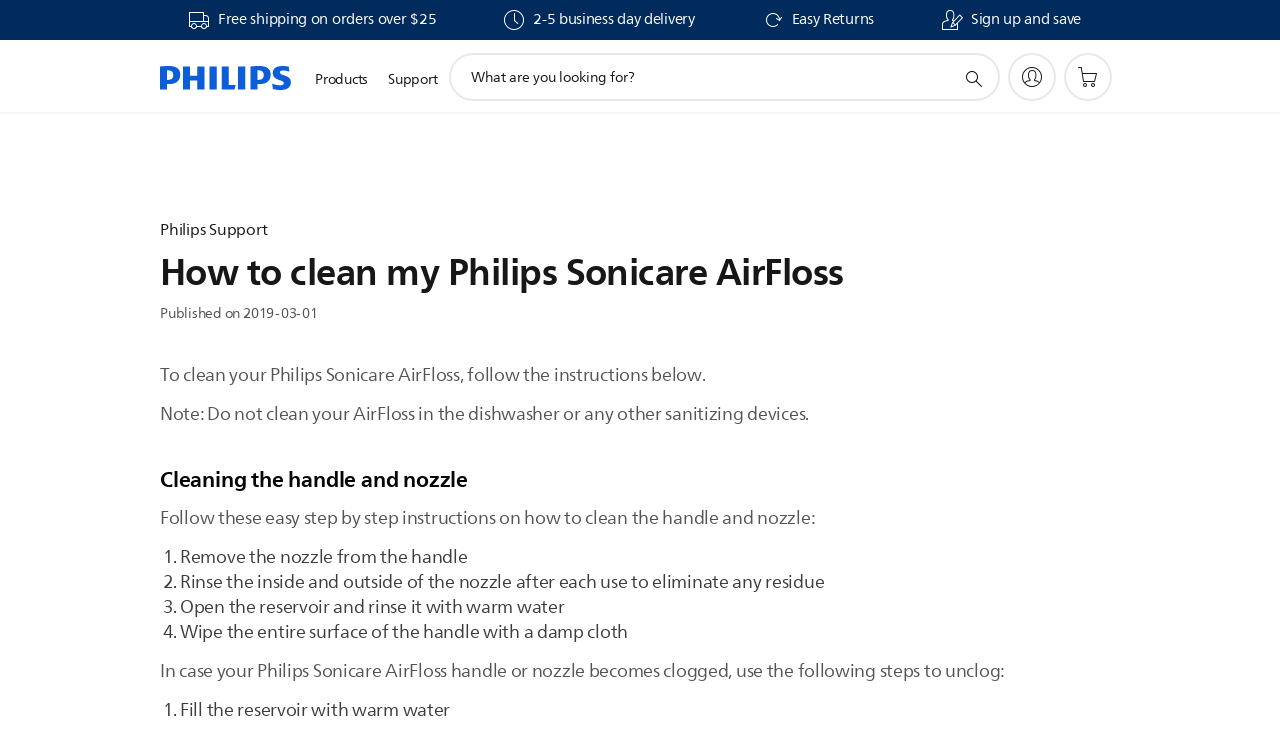

--- FILE ---
content_type: text/html;charset=UTF-8
request_url: https://imgs.signifyd.com/XFeO_y0vNqYGNWgw?cc6f3349367b7403=U1atBqvphdhd52KL8haUMwr9zJnZKfvISZ0hwIV-rLeB7R0VmfbXoAh7TeVV2l-qqB2k9CJBEQikes-YihX06fVrxf27b6VzWUgsTuQH6W-QsGXEN0uj6NeIWmdUctpxmrbDexaJQTjZFQFDU3TeOlUGayyS-CTx781XYSz_x0rxQwMJKi8kN_kYZc6zXSmVtaBIaalITmPWZpGfr3s
body_size: 15742
content:
<!DOCTYPE html><html lang="en"><title>empty</title><body><script type="text/javascript">var td_6c=td_6c||{};td_6c.td_5z=function(td_X,td_l){try{var td_v=[""];var td_Z=0;for(var td_f=0;td_f<td_l.length;++td_f){td_v.push(String.fromCharCode(td_X.charCodeAt(td_Z)^td_l.charCodeAt(td_f)));td_Z++;
if(td_Z>=td_X.length){td_Z=0;}}return td_v.join("");}catch(td_W){return null;}};td_6c.td_3S=function(td_n){if(!String||!String.fromCharCode||!parseInt){return null;}try{this.td_c=td_n;this.td_d="";this.td_f=function(td_p,td_l){if(0===this.td_d.length){var td_v=this.td_c.substr(0,32);
var td_u="";for(var td_V=32;td_V<td_n.length;td_V+=2){td_u+=String.fromCharCode(parseInt(td_n.substr(td_V,2),16));}this.td_d=td_6c.td_5z(td_v,td_u);}if(this.td_d.substr){return this.td_d.substr(td_p,td_l);
}};}catch(td_i){}return null;};td_6c.td_3a=function(td_A){if(td_A===null||td_A.length===null||!String||!String.fromCharCode){return null;}var td_D=null;try{var td_s="";var td_W=[];var td_l=String.fromCharCode(48)+String.fromCharCode(48)+String.fromCharCode(48);
var td_j=0;for(var td_R=0;td_R<td_A.length;++td_R){if(65+td_j>=126){td_j=0;}var td_x=(td_l+td_A.charCodeAt(td_j++)).slice(-3);td_W.push(td_x);}var td_e=td_W.join("");td_j=0;for(var td_R=0;td_R<td_e.length;
++td_R){if(65+td_j>=126){td_j=0;}var td_Y=String.fromCharCode(65+td_j++);if(td_Y!==[][[]]+""){td_s+=td_Y;}}td_D=td_6c.td_5z(td_s,td_e);}catch(td_K){return null;}return td_D;};td_6c.td_4J=function(td_P){if(td_P===null||td_P.length===null){return null;
}var td_i="";try{var td_f="";var td_S=0;for(var td_Q=0;td_Q<td_P.length;++td_Q){if(65+td_S>=126){td_S=0;}var td_H=String.fromCharCode(65+td_S++);if(td_H!==[][[]]+""){td_f+=td_H;}}var td_T=td_6c.td_5z(td_f,td_P);
var td_J=td_T.match(/.{1,3}/g);for(var td_Q=0;td_Q<td_J.length;++td_Q){td_i+=String.fromCharCode(parseInt(td_J[td_Q],10));}}catch(td_o){return null;}return td_i;};td_6c.tdz_9ee34fa2efd24e488bdf74bb260ca809=new td_6c.td_3S("\x39\x65\x65\x33\x34\x66\x61\x32\x65\x66\x64\x32\x34\x65\x34\x38\x38\x62\x64\x66\x37\x34\x62\x62\x32\x36\x30\x63\x61\x38\x30\x39\x30\x63\x35\x32\x35\x34\x30\x62\x37\x32\x32\x37\x32\x33\x37\x30\x35\x35\x35\x36\x35\x36\x37\x37\x31\x32\x30\x31\x35\x35\x34\x63\x35\x39\x35\x66\x34\x32\x30\x30\x34\x35");
var td_6c=td_6c||{};if(typeof td_6c.td_5c===[][[]]+""){td_6c.td_5c=[];}var td_1f=((typeof(td_6c.tdz_9ee34fa2efd24e488bdf74bb260ca809)!=="undefined"&&typeof(td_6c.tdz_9ee34fa2efd24e488bdf74bb260ca809.td_f)!=="undefined")?(td_6c.tdz_9ee34fa2efd24e488bdf74bb260ca809.td_f(0,12)):null);
function td_2A(td_ES){if(typeof td_1T===[][[]]+""){return null;}try{var td_kE=td_1T;var td_ho=window.localStorage.getItem(td_1f);if(td_ho!==null&&td_ho.length>0){td_kE+=((typeof(td_6c.tdz_9ee34fa2efd24e488bdf74bb260ca809)!=="undefined"&&typeof(td_6c.tdz_9ee34fa2efd24e488bdf74bb260ca809.td_f)!=="undefined")?(td_6c.tdz_9ee34fa2efd24e488bdf74bb260ca809.td_f(12,6)):null)+td_ho;
if(td_ho[0]!=="_"){td_0Q("_"+td_ho);}}if(td_ES===true){td_kE+=((typeof(td_6c.tdz_9ee34fa2efd24e488bdf74bb260ca809)!=="undefined"&&typeof(td_6c.tdz_9ee34fa2efd24e488bdf74bb260ca809.td_f)!=="undefined")?(td_6c.tdz_9ee34fa2efd24e488bdf74bb260ca809.td_f(18,3)):null);
}td_0J(td_kE,document);return td_kE;}catch(td_wH){}return null;}function td_0Q(td_mG){try{window.localStorage.setItem(td_1f,td_mG);}catch(td_kM){}return null;}td_6c.td_5c.push(function(){var td_0W= new td_6c.td_3S("[base64]");td_1T=(td_0W)?td_0W.td_f(0,210):null;});td_6c.tdz_43c2264ef5c44af4aa8ebf5c240ba153=new td_6c.td_3S("\x34\x33\x63\x32\x32\x36\x34\x65\x66\x35\x63\x34\x34\x61\x66\x34\x61\x61\x38\x65\x62\x66\x35\x63\x32\x34\x30\x62\x61\x31\x35\x33\x34\x37\x34\x37\x31\x31\x35\x62\x35\x63\x35\x31\x35\x32\x31\x30\x30\x38\x35\x36\x31\x37\x35\x64\x35\x62\x30\x66\x33\x64\x35\x62\x30\x33\x30\x62\x35\x64\x30\x36\x31\x36\x34\x36\x37\x34\x31\x31\x34\x30\x35\x35\x34\x39\x33\x66\x31\x34\x35\x66\x35\x65\x35\x64\x35\x62\x34\x34\x30\x64\x35\x31\x35\x64\x35\x62\x34\x34\x30\x39\x30\x33\x34\x31\x30\x36\x35\x62\x35\x61\x30\x64\x30\x39\x35\x35\x30\x35");
function td_t(td_S,td_h,td_z){if(typeof td_z===[][[]]+""||td_z===null){td_z=0;}else{if(td_z<0){td_z=Math.max(0,td_S.length+td_z);}}for(var td_E=td_z,td_U=td_S.length;td_E<td_U;td_E++){if(td_S[td_E]===td_h){return td_E;
}}return -1;}function td_k(td_h,td_F,td_o){return td_h.indexOf(td_F,td_o);}function td_x(td_v){if(typeof td_v!==((typeof(td_6c.tdz_43c2264ef5c44af4aa8ebf5c240ba153)!=="undefined"&&typeof(td_6c.tdz_43c2264ef5c44af4aa8ebf5c240ba153.td_f)!=="undefined")?(td_6c.tdz_43c2264ef5c44af4aa8ebf5c240ba153.td_f(0,6)):null)||td_v===null||typeof td_v.replace===[][[]]+""||td_v.replace===null){return null;
}return td_v.replace(/^\s+|\s+$/g,"");}function td_J(td_m){if(typeof td_m!==((typeof(td_6c.tdz_43c2264ef5c44af4aa8ebf5c240ba153)!=="undefined"&&typeof(td_6c.tdz_43c2264ef5c44af4aa8ebf5c240ba153.td_f)!=="undefined")?(td_6c.tdz_43c2264ef5c44af4aa8ebf5c240ba153.td_f(0,6)):null)||td_m===null||typeof td_m.trim===[][[]]+""||td_m.trim===null){return null;
}return td_m.trim();}function td_6Z(td_o){if(typeof td_o!==((typeof(td_6c.tdz_43c2264ef5c44af4aa8ebf5c240ba153)!=="undefined"&&typeof(td_6c.tdz_43c2264ef5c44af4aa8ebf5c240ba153.td_f)!=="undefined")?(td_6c.tdz_43c2264ef5c44af4aa8ebf5c240ba153.td_f(0,6)):null)||td_o===null||typeof td_o.trim===[][[]]+""||td_o.trim===null){return null;
}return td_o.trim();}function td_5h(td_a,td_S,td_U){return td_a.indexOf(td_S,td_U);}function td_y(){return Date.now();}function td_W(){return new Date().getTime();}function td_T(){return performance.now();
}function td_V(){return window.performance.now();}function td_0S(td_u){return parseFloat(td_u);}function td_1o(td_m){return parseInt(td_m);}function td_3j(td_Q){return isNaN(td_Q);}function td_3x(td_U){return isFinite(td_U);
}function td_X(){if(typeof Number.parseFloat!==[][[]]+""&&typeof Number.parseInt!==[][[]]+""){td_0S=Number.parseFloat;td_1o=Number.parseInt;}else{if(typeof parseFloat!==[][[]]+""&&typeof parseInt!==[][[]]+""){td_0S=parseFloat;
td_1o=parseInt;}else{td_0S=null;td_1o=null;}}if(typeof Number.isNaN!==[][[]]+""){td_3j=Number.isNaN;}else{if(typeof isNaN!==[][[]]+""){td_3j=isNaN;}else{td_3j=null;}}if(typeof Number.isFinite!==[][[]]+""){td_3x=Number.isFinite;
}else{if(typeof isFinite!==[][[]]+""){td_3x=isFinite;}else{td_3x=null;}}}function td_f(){if(!Array.prototype.indexOf){td_5h=td_t;}else{td_5h=td_k;}if(typeof String.prototype.trim!==((typeof(td_6c.tdz_43c2264ef5c44af4aa8ebf5c240ba153)!=="undefined"&&typeof(td_6c.tdz_43c2264ef5c44af4aa8ebf5c240ba153.td_f)!=="undefined")?(td_6c.tdz_43c2264ef5c44af4aa8ebf5c240ba153.td_f(6,8)):null)){td_6Z=td_x;
}else{td_6Z=td_J;}if(typeof Date.now===[][[]]+""){td_y=td_W;}var td_C=false;if(typeof performance===[][[]]+""||typeof performance.now===[][[]]+""){if(typeof window.performance!==[][[]]+""&&typeof window.performance.now!==[][[]]+""){td_T=td_V;
}else{td_T=td_y;td_C=true;}}if(!td_C){var td_S=td_T();var td_b=td_S.toFixed();if(td_S===td_b){td_T=td_y;}}if(typeof Array.isArray===[][[]]+""){Array.isArray=function(td_F){return Object.prototype.toString.call(td_F)===((typeof(td_6c.tdz_43c2264ef5c44af4aa8ebf5c240ba153)!=="undefined"&&typeof(td_6c.tdz_43c2264ef5c44af4aa8ebf5c240ba153.td_f)!=="undefined")?(td_6c.tdz_43c2264ef5c44af4aa8ebf5c240ba153.td_f(14,14)):null);
};}td_X();}function td_6C(td_b){if(typeof document.readyState!==[][[]]+""&&document.readyState!==null&&typeof document.readyState!==((typeof(td_6c.tdz_43c2264ef5c44af4aa8ebf5c240ba153)!=="undefined"&&typeof(td_6c.tdz_43c2264ef5c44af4aa8ebf5c240ba153.td_f)!=="undefined")?(td_6c.tdz_43c2264ef5c44af4aa8ebf5c240ba153.td_f(28,7)):null)&&document.readyState===((typeof(td_6c.tdz_43c2264ef5c44af4aa8ebf5c240ba153)!=="undefined"&&typeof(td_6c.tdz_43c2264ef5c44af4aa8ebf5c240ba153.td_f)!=="undefined")?(td_6c.tdz_43c2264ef5c44af4aa8ebf5c240ba153.td_f(35,8)):null)){td_b();
}else{if(typeof document.readyState===[][[]]+""){setTimeout(td_b,300);}else{var td_Q=200;var td_p;if(typeof window!==[][[]]+""&&typeof window!==((typeof(td_6c.tdz_43c2264ef5c44af4aa8ebf5c240ba153)!=="undefined"&&typeof(td_6c.tdz_43c2264ef5c44af4aa8ebf5c240ba153.td_f)!=="undefined")?(td_6c.tdz_43c2264ef5c44af4aa8ebf5c240ba153.td_f(28,7)):null)&&window!==null){td_p=window;
}else{td_p=document.body;}if(td_p.addEventListener){td_p.addEventListener(Number(343388).toString(25),function(){setTimeout(td_b,td_Q);},false);}else{if(td_p.attachEvent){td_p.attachEvent(((typeof(td_6c.tdz_43c2264ef5c44af4aa8ebf5c240ba153)!=="undefined"&&typeof(td_6c.tdz_43c2264ef5c44af4aa8ebf5c240ba153.td_f)!=="undefined")?(td_6c.tdz_43c2264ef5c44af4aa8ebf5c240ba153.td_f(43,6)):null),function(){setTimeout(td_b,td_Q);
},false);}else{var td_S=td_p.onload;td_p.onload=new function(){var td_u=true;if(td_S!==null&&typeof td_S===((typeof(td_6c.tdz_43c2264ef5c44af4aa8ebf5c240ba153)!=="undefined"&&typeof(td_6c.tdz_43c2264ef5c44af4aa8ebf5c240ba153.td_f)!=="undefined")?(td_6c.tdz_43c2264ef5c44af4aa8ebf5c240ba153.td_f(6,8)):null)){td_u=td_S();
}setTimeout(td_b,td_Q);td_p.onload=td_S;return td_u;};}}}}}function td_M(){if(typeof td_3O!==[][[]]+""){td_3O();}if(typeof td_2z!==[][[]]+""){td_2z();}if(typeof td_3H!==[][[]]+""){td_3H();}if(typeof td_3V!==[][[]]+""){if(typeof td_4n!==[][[]]+""&&td_4n!==null){td_3V(td_4n,false);
}if(typeof td_6F!==[][[]]+""&&td_6F!==null){td_3V(td_6F,true);}}if(typeof tmx_link_scan!==[][[]]+""){tmx_link_scan();}if(typeof td_3q!==[][[]]+""){td_3q();}if(typeof td_3z!==[][[]]+""){td_3z.start();}if(typeof td_3r!==[][[]]+""){td_3r.start();
}if(typeof td_1g!==[][[]]+""){td_1g();}}function td_4q(){try{td_6c.td_6r();td_6c.td_2x(document);td_6f.td_3N();td_f();var td_e="1";if(typeof td_6c.td_0T!==[][[]]+""&&td_6c.td_0T!==null&&td_6c.td_0T===td_e){td_M();
}else{td_6C(td_M);}}catch(td_S){}}td_6c.tdz_8b693dfb5f73463e95001d189583ee80=new td_6c.td_3S("\x38\x62\x36\x39\x33\x64\x66\x62\x35\x66\x37\x33\x34\x36\x33\x65\x39\x35\x30\x30\x31\x64\x31\x38\x39\x35\x38\x33\x65\x65\x38\x30\x35\x64\x30\x36\x30\x31\x30\x61\x35\x35\x35\x36\x35\x36\x30\x37\x35\x31\x30\x34\x35\x31\x30\x31\x35\x36\x30\x31\x30\x30\x34\x33\x35\x35\x35\x34\x36\x66\x35\x66\x35\x64\x30\x30\x30\x63\x31\x65\x35\x33\x35\x33\x30\x35\x35\x66\x31\x36\x30\x37\x30\x35\x31\x36\x35\x32\x30\x30\x30\x62\x35\x35\x34\x30\x30\x35\x35\x62");
var td_6c=td_6c||{};if(typeof td_6c.td_5c===[][[]]+""){td_6c.td_5c=[];}function td_1u(td_RZ){try{if(window.localStorage){var td_XJ=null;var td_j2=null;var td_Lb=window.localStorage.getItem(((typeof(td_6c.tdz_8b693dfb5f73463e95001d189583ee80)!=="undefined"&&typeof(td_6c.tdz_8b693dfb5f73463e95001d189583ee80.td_f)!=="undefined")?(td_6c.tdz_8b693dfb5f73463e95001d189583ee80.td_f(0,15)):null));
if(td_Lb!==null){var td_VS=td_Lb.split("_");if(td_VS.length===2){var td_Bc=td_VS[1];if(td_Bc<td_y()){window.localStorage.setItem(((typeof(td_6c.tdz_8b693dfb5f73463e95001d189583ee80)!=="undefined"&&typeof(td_6c.tdz_8b693dfb5f73463e95001d189583ee80.td_f)!=="undefined")?(td_6c.tdz_8b693dfb5f73463e95001d189583ee80.td_f(0,15)):null),td_1q);
td_XJ=td_1q.split("_")[0];td_j2=td_VS[0];}else{td_XJ=td_VS[0];}}else{if(td_VS.length===1){window.localStorage.setItem(((typeof(td_6c.tdz_8b693dfb5f73463e95001d189583ee80)!=="undefined"&&typeof(td_6c.tdz_8b693dfb5f73463e95001d189583ee80.td_f)!=="undefined")?(td_6c.tdz_8b693dfb5f73463e95001d189583ee80.td_f(0,15)):null),td_VS[0]+"_"+td_1q.split("_")[1]);
td_XJ=td_VS[0];}else{window.localStorage.setItem(((typeof(td_6c.tdz_8b693dfb5f73463e95001d189583ee80)!=="undefined"&&typeof(td_6c.tdz_8b693dfb5f73463e95001d189583ee80.td_f)!=="undefined")?(td_6c.tdz_8b693dfb5f73463e95001d189583ee80.td_f(0,15)):null),td_1q);
td_XJ=td_1q.split("_")[0];}}}else{window.localStorage.setItem(((typeof(td_6c.tdz_8b693dfb5f73463e95001d189583ee80)!=="undefined"&&typeof(td_6c.tdz_8b693dfb5f73463e95001d189583ee80.td_f)!=="undefined")?(td_6c.tdz_8b693dfb5f73463e95001d189583ee80.td_f(0,15)):null),td_1q);
td_XJ=td_1q.split("_")[0];}var td_jX="";if(td_j2!==null){td_jX=((typeof(td_6c.tdz_8b693dfb5f73463e95001d189583ee80)!=="undefined"&&typeof(td_6c.tdz_8b693dfb5f73463e95001d189583ee80.td_f)!=="undefined")?(td_6c.tdz_8b693dfb5f73463e95001d189583ee80.td_f(15,8)):null)+td_j2;
}var td_ad=td_0r+td_jX;if(typeof td_RZ!==[][[]]+""&&td_RZ===true){td_ad+=((typeof(td_6c.tdz_8b693dfb5f73463e95001d189583ee80)!=="undefined"&&typeof(td_6c.tdz_8b693dfb5f73463e95001d189583ee80.td_f)!=="undefined")?(td_6c.tdz_8b693dfb5f73463e95001d189583ee80.td_f(23,4)):null)+td_6c.td_2B(((typeof(td_6c.tdz_8b693dfb5f73463e95001d189583ee80)!=="undefined"&&typeof(td_6c.tdz_8b693dfb5f73463e95001d189583ee80.td_f)!=="undefined")?(td_6c.tdz_8b693dfb5f73463e95001d189583ee80.td_f(27,4)):null)+td_XJ,td_6z);
}else{td_RZ=false;td_ad+=((typeof(td_6c.tdz_8b693dfb5f73463e95001d189583ee80)!=="undefined"&&typeof(td_6c.tdz_8b693dfb5f73463e95001d189583ee80.td_f)!=="undefined")?(td_6c.tdz_8b693dfb5f73463e95001d189583ee80.td_f(31,4)):null)+td_6c.td_2B(((typeof(td_6c.tdz_8b693dfb5f73463e95001d189583ee80)!=="undefined"&&typeof(td_6c.tdz_8b693dfb5f73463e95001d189583ee80.td_f)!=="undefined")?(td_6c.tdz_8b693dfb5f73463e95001d189583ee80.td_f(35,4)):null)+td_XJ,td_6z);
}td_0J(td_ad,document);if(typeof td_2A!==[][[]]+""){td_2A(td_RZ);}return td_ad;}}catch(td_p7){}}function td_4W(){td_6c.td_6r();td_6c.td_2x(document);td_f();td_1u(true);}td_6c.td_5c.push(function(){var td_5v= new td_6c.td_3S("[base64]");td_6z=(td_5v)?td_5v.td_f(261,36):null;td_1q=(td_5v)?td_5v.td_f(215,46):null;td_0r=(td_5v)?td_5v.td_f(0,215):null;});td_6c.tdz_fa200e209c1d447fa9b0bfd81e6e2c76=new td_6c.td_3S("\x66\x61\x32\x30\x30\x65\x32\x30\x39\x63\x31\x64\x34\x34\x37\x66\x61\x39\x62\x30\x62\x66\x64\x38\x31\x65\x36\x65\x32\x63\x37\x36\x34\x36\x32\x65\x36\x32\x36\x32\x31\x66\x34\x35\x37\x64\x36\x30\x36\x62\x32\x63\x34\x31\x30\x31\x34\x36\x35\x35\x31\x37\x32\x39\x33\x31\x36\x64\x34\x64\x31\x30\x32\x64\x33\x36\x33\x30\x37\x37\x34\x31\x30\x30\x34\x34\x30\x34\x31\x32\x33\x37\x35\x38\x34\x33\x30\x35\x30\x39\x37\x64\x34\x30\x35\x35\x31\x37\x35\x33\x31\x30\x37\x34\x30\x61\x35\x66\x30\x64\x37\x31\x35\x30\x35\x30\x30\x33\x34\x65\x37\x63\x30\x36\x35\x37\x30\x37\x32\x33\x30\x30\x35\x66\x31\x65\x32\x30\x35\x32\x30\x32\x37\x37\x30\x37\x35\x30\x37\x37\x34\x39\x32\x34\x35\x36\x35\x37\x37\x31\x32\x30\x35\x36\x35\x37\x35\x30\x32\x63\x36\x32\x34\x62\x37\x31\x35\x30\x35\x30\x30\x66\x32\x65\x36\x61\x33\x62\x35\x31\x32\x30\x31\x34\x30\x62\x34\x66\x34\x32\x30\x30\x34\x34\x33\x63\x35\x33\x30\x64\x35\x33\x35\x33\x31\x65\x33\x32\x35\x33\x35\x64\x34\x33\x31\x30\x35\x63\x35\x37\x37\x62\x31\x31\x35\x65\x31\x33\x34\x37\x35\x31\x34\x35\x33\x33\x32\x32\x37\x62\x31\x30\x35\x66\x31\x35\x31\x35\x30\x31\x34\x61\x36\x34\x32\x36\x37\x62\x30\x61\x35\x30\x30\x61\x35\x62\x35\x33\x33\x36\x31\x34\x35\x34\x35\x36\x35\x39\x30\x62\x37\x31\x35\x38\x34\x62\x30\x63\x35\x63\x30\x31\x37\x62\x35\x39\x35\x39\x30\x66\x33\x36\x35\x63\x30\x30\x37\x66\x30\x66\x30\x38\x30\x64\x36\x66\x35\x34\x30\x37\x31\x39\x32\x33\x34\x61\x30\x61\x37\x38\x36\x35\x32\x30\x30\x38\x34\x30\x35\x35\x35\x36\x30\x61\x34\x61\x37\x33\x34\x62\x30\x61\x37\x65\x33\x37\x36\x63\x35\x64\x35\x36\x30\x39\x32\x63\x35\x30\x34\x64\x37\x64\x30\x62\x31\x33\x30\x64\x37\x61\x34\x33\x30\x61\x34\x31\x31\x36\x35\x37\x31\x31\x37\x36\x34\x36\x31\x36\x30\x64\x35\x37\x36\x33\x35\x31\x30\x33\x35\x33\x34\x32\x35\x30\x33\x35\x35\x34\x31\x36\x34\x37\x35\x64\x35\x38\x30\x38\x30\x38\x37\x61\x30\x33\x35\x32\x32\x39\x32\x32\x32\x31\x37\x33\x35\x65\x30\x62\x34\x37\x31\x30\x35\x37\x31\x31\x35\x38\x34\x34\x32\x35\x30\x30\x35\x66\x35\x39\x35\x65\x30\x61\x37\x63\x35\x35\x34\x64\x31\x30\x35\x32\x30\x35\x34\x34\x35\x31\x37\x61\x33\x35\x32\x38\x37\x63\x32\x37\x34\x38\x31\x32\x30\x61\x30\x62\x34\x61\x35\x34\x31\x37\x37\x66\x32\x30\x37\x66\x30\x63\x35\x35\x35\x66\x30\x61\x30\x34\x36\x36\x34\x32\x35\x39\x30\x31\x35\x37\x35\x65\x34\x64\x31\x31\x34\x37\x32\x33\x35\x31\x35\x37\x35\x63\x30\x39\x32\x63\x35\x36\x31\x38\x35\x39\x30\x65\x30\x61\x30\x35\x36\x66\x35\x38\x30\x62\x36\x31\x30\x63\x35\x63\x30\x37\x35\x38\x34\x31\x31\x35\x32\x63\x35\x33\x35\x33\x36\x37\x30\x63\x35\x63\x35\x34\x35\x36\x31\x34\x34\x32\x34\x34\x36\x34\x35\x63\x35\x38\x30\x38\x30\x34\x37\x38\x30\x63\x35\x34\x31\x30\x30\x39\x30\x64\x35\x63\x37\x65\x31\x35\x35\x33\x30\x62\x37\x30\x33\x30\x37\x33\x36\x35\x31\x33\x30\x66\x37\x64\x36\x33\x37\x63\x30\x63\x35\x63\x34\x35\x34\x31\x34\x33\x35\x30\x31\x36\x35\x39\x37\x38\x35\x65\x30\x38\x31\x34\x34\x31\x32\x30\x35\x63\x30\x33\x30\x35\x30\x66\x37\x61\x35\x34\x31\x37\x34\x34\x31\x63\x35\x62\x33\x33\x35\x66\x35\x39\x30\x38\x30\x34\x35\x62\x36\x30\x35\x38\x30\x61\x35\x63\x35\x35\x31\x36\x30\x61\x36\x31\x30\x62\x35\x30\x35\x64\x36\x37\x30\x37\x30\x35\x37\x35\x30\x62\x35\x65\x31\x37\x31\x65\x34\x34\x35\x39\x35\x30\x31\x37\x35\x35\x30\x64\x36\x35\x30\x61\x35\x39\x35\x32\x30\x39\x31\x36\x34\x31\x31\x30\x30\x31\x35\x35\x36\x35\x35\x39\x35\x37\x30\x37\x35\x65\x31\x33\x34\x37\x31\x34\x30\x66\x34\x38\x35\x30\x36\x65\x30\x62\x35\x65\x30\x36\x30\x39\x31\x33\x34\x62\x31\x31\x35\x64\x36\x31\x30\x63\x35\x63\x30\x37\x35\x38\x34\x31\x31\x35\x34\x31\x30\x35\x36\x37\x35\x39\x30\x62\x35\x36\x35\x66\x34\x65\x31\x30\x31\x31\x33\x32\x35\x64\x34\x37\x34\x33\x30\x37\x33\x36\x35\x30\x30\x63\x35\x34\x30\x64\x31\x31\x31\x37\x31\x38\x36\x32\x30\x30\x34\x34\x31\x33\x35\x37\x31\x31\x31\x37\x30\x34\x35\x36\x35\x31\x30\x31\x36\x37\x35\x39\x30\x62\x35\x36\x35\x66\x34\x65\x31\x30\x31\x31\x33\x63\x36\x34\x36\x33\x35\x65\x30\x38\x30\x35\x35\x36\x31\x35\x34\x33\x34\x32\x35\x34\x35\x34\x30\x38\x30\x31\x33\x32\x35\x66\x30\x62\x35\x36\x30\x63\x34\x30\x34\x35\x34\x36\x32\x63\x37\x37\x36\x37\x35\x39\x30\x62\x35\x36\x35\x66\x34\x65\x31\x30\x31\x31\x35\x64\x30\x63\x36\x33\x35\x65\x30\x38\x30\x35\x35\x36\x31\x35\x34\x33\x34\x32\x35\x66\x35\x31\x36\x66\x35\x38\x30\x62\x35\x32\x30\x61\x34\x35\x31\x30\x31\x37\x37\x38\x33\x32\x34\x31\x30\x36\x31\x65\x30\x30\x33\x32\x35\x62\x35\x65\x35\x64\x30\x63\x34\x36\x31\x37\x31\x34\x37\x37\x37\x32\x33\x31\x30\x38\x35\x37\x30\x36\x35\x66\x31\x35\x31\x35\x34\x34\x30\x62\x31\x66\x35\x34\x30\x37\x32\x38\x35\x33\x30\x30\x31\x37\x37\x39\x33\x35\x34\x31\x36\x61\x37\x64\x35\x31\x30\x36\x31\x32\x37\x66\x36\x61\x33\x34\x35\x38\x30\x61\x35\x30\x35\x62\x34\x30\x31\x35\x34\x31\x36\x39\x30\x61\x35\x66\x30\x63\x30\x33\x34\x34\x30\x65\x31\x66\x35\x35\x36\x31\x30\x63\x35\x63\x30\x37\x35\x38\x34\x31\x31\x35\x34\x31\x36\x32\x35\x38\x35\x66\x30\x62\x35\x37\x31\x30\x30\x65\x34\x64\x30\x31\x33\x33\x35\x64\x35\x61\x35\x33\x30\x39\x31\x36\x34\x61\x34\x32\x36\x30\x30\x61\x30\x39\x30\x61\x35\x64\x31\x31\x35\x64\x31\x38\x35\x35\x36\x35\x30\x61\x35\x39\x35\x32\x30\x39\x31\x36\x34\x31\x31\x30\x36\x30\x30\x64\x35\x64\x35\x65\x35\x63\x34\x33\x30\x39\x34\x61\x30\x35\x36\x33\x35\x65\x30\x38\x30\x35\x35\x36\x31\x35\x34\x33\x34\x32\x33\x36\x30\x63\x35\x37\x35\x66\x30\x30\x31\x36\x35\x34\x30\x32\x34\x64\x30\x37\x34\x33\x30\x38\x30\x61\x35\x63\x35\x66\x34\x37\x30\x62\x36\x35\x35\x39\x35\x37\x30\x37\x35\x65\x31\x33\x34\x37\x31\x34\x30\x36\x35\x37\x32\x63\x35\x38\x30\x31\x37\x39\x30\x63\x31\x32\x30\x31\x35\x34\x36\x37\x30\x63\x34\x35\x30\x63\x35\x64\x30\x64\x37\x38\x36\x35\x30\x66\x33\x31\x35\x33\x35\x34\x31\x30\x33\x64\x31\x32\x35\x39\x37\x36\x33\x30\x31\x31\x32\x62\x36\x34\x36\x36\x35\x65\x31\x35\x34\x31\x35\x37\x30\x64\x34\x34\x34\x32\x30\x37\x34\x34\x34\x65\x35\x30\x30\x39\x35\x66\x30\x31\x31\x32\x33\x36\x36\x35\x37\x61\x30\x39\x30\x33\x35\x38\x35\x35\x35\x33\x31\x31\x36\x39\x35\x66\x35\x62\x30\x39\x35\x34\x30\x37\x34\x30\x31\x34\x36\x34\x30\x37\x30\x37\x35\x38\x31\x30\x35\x39\x33\x30\x30\x33\x30\x39\x35\x37\x34\x35\x30\x30\x37\x38\x30\x61\x34\x36\x30\x61\x35\x31\x35\x66\x30\x35\x30\x30\x34\x36\x35\x39\x35\x66\x30\x62\x36\x66\x34\x33\x35\x38\x30\x35\x35\x30\x31\x36\x35\x64\x35\x36\x34\x35\x30\x37\x31\x37\x35\x63\x35\x38\x31\x66\x34\x64\x32\x34\x31\x36\x35\x39\x34\x37\x30\x30\x35\x33\x30\x31\x35\x35\x30\x36\x30\x64\x31\x39\x34\x39\x31\x31\x34\x37\x35\x36\x35\x36\x30\x63\x35\x63\x30\x61\x31\x36\x34\x63\x35\x38\x33\x34\x35\x63\x35\x62\x35\x39\x30\x33\x34\x65\x35\x30\x33\x32\x35\x31\x30\x36\x31\x35\x31\x30\x34\x61\x35\x38\x30\x62\x35\x31\x30\x63\x36\x32\x30\x32\x35\x33\x31\x36\x33\x65\x31\x31\x35\x65\x35\x31\x34\x34\x30\x33\x35\x64\x34\x32\x35\x34\x33\x35\x35\x34\x31\x36\x34\x37\x35\x64\x35\x38\x30\x38\x32\x30\x35\x37\x30\x36\x34\x32\x30\x64\x30\x66\x30\x30\x31\x38\x30\x30\x35\x64\x34\x36\x31\x64\x31\x32\x33\x30\x35\x32\x35\x31\x30\x39\x30\x34\x31\x32\x37\x36\x35\x63\x31\x30\x35\x37\x35\x65\x34\x64\x34\x33\x37\x38\x30\x37\x35\x62\x35\x61\x34\x34");
var td_6c=td_6c||{};var td_A=0;var td_G=1;var td_g=2;var td_B=3;var td_P=4;td_6c.td_0v=td_A;var td_6f={td_3N:function(){if(typeof navigator!==[][[]]+""){this.td_L(navigator.userAgent,navigator.vendor,navigator.platform,navigator.appVersion,window.opera);
}},td_L:function(td_J,td_m,td_V,td_v,td_y){this.td_c=[{string:td_J,subString:((typeof(td_6c.tdz_fa200e209c1d447fa9b0bfd81e6e2c76)!=="undefined"&&typeof(td_6c.tdz_fa200e209c1d447fa9b0bfd81e6e2c76.td_f)!=="undefined")?(td_6c.tdz_fa200e209c1d447fa9b0bfd81e6e2c76.td_f(0,5)):null),versionSearch:((typeof(td_6c.tdz_fa200e209c1d447fa9b0bfd81e6e2c76)!=="undefined"&&typeof(td_6c.tdz_fa200e209c1d447fa9b0bfd81e6e2c76.td_f)!=="undefined")?(td_6c.tdz_fa200e209c1d447fa9b0bfd81e6e2c76.td_f(5,4)):null),identity:((typeof(td_6c.tdz_fa200e209c1d447fa9b0bfd81e6e2c76)!=="undefined"&&typeof(td_6c.tdz_fa200e209c1d447fa9b0bfd81e6e2c76.td_f)!=="undefined")?(td_6c.tdz_fa200e209c1d447fa9b0bfd81e6e2c76.td_f(9,5)):null)},{string:td_J,subString:((typeof(td_6c.tdz_fa200e209c1d447fa9b0bfd81e6e2c76)!=="undefined"&&typeof(td_6c.tdz_fa200e209c1d447fa9b0bfd81e6e2c76.td_f)!=="undefined")?(td_6c.tdz_fa200e209c1d447fa9b0bfd81e6e2c76.td_f(14,5)):null),versionSearch:((typeof(td_6c.tdz_fa200e209c1d447fa9b0bfd81e6e2c76)!=="undefined"&&typeof(td_6c.tdz_fa200e209c1d447fa9b0bfd81e6e2c76.td_f)!=="undefined")?(td_6c.tdz_fa200e209c1d447fa9b0bfd81e6e2c76.td_f(19,4)):null),identity:((typeof(td_6c.tdz_fa200e209c1d447fa9b0bfd81e6e2c76)!=="undefined"&&typeof(td_6c.tdz_fa200e209c1d447fa9b0bfd81e6e2c76.td_f)!=="undefined")?(td_6c.tdz_fa200e209c1d447fa9b0bfd81e6e2c76.td_f(23,11)):null)},{string:td_J,subString:((typeof(td_6c.tdz_fa200e209c1d447fa9b0bfd81e6e2c76)!=="undefined"&&typeof(td_6c.tdz_fa200e209c1d447fa9b0bfd81e6e2c76.td_f)!=="undefined")?(td_6c.tdz_fa200e209c1d447fa9b0bfd81e6e2c76.td_f(34,10)):null),versionSearch:((typeof(td_6c.tdz_fa200e209c1d447fa9b0bfd81e6e2c76)!=="undefined"&&typeof(td_6c.tdz_fa200e209c1d447fa9b0bfd81e6e2c76.td_f)!=="undefined")?(td_6c.tdz_fa200e209c1d447fa9b0bfd81e6e2c76.td_f(34,10)):null),identity:((typeof(td_6c.tdz_fa200e209c1d447fa9b0bfd81e6e2c76)!=="undefined"&&typeof(td_6c.tdz_fa200e209c1d447fa9b0bfd81e6e2c76.td_f)!=="undefined")?(td_6c.tdz_fa200e209c1d447fa9b0bfd81e6e2c76.td_f(34,10)):null)},{string:td_J,subString:((typeof(td_6c.tdz_fa200e209c1d447fa9b0bfd81e6e2c76)!=="undefined"&&typeof(td_6c.tdz_fa200e209c1d447fa9b0bfd81e6e2c76.td_f)!=="undefined")?(td_6c.tdz_fa200e209c1d447fa9b0bfd81e6e2c76.td_f(44,5)):null),versionSearch:((typeof(td_6c.tdz_fa200e209c1d447fa9b0bfd81e6e2c76)!=="undefined"&&typeof(td_6c.tdz_fa200e209c1d447fa9b0bfd81e6e2c76.td_f)!=="undefined")?(td_6c.tdz_fa200e209c1d447fa9b0bfd81e6e2c76.td_f(49,4)):null),identity:((typeof(td_6c.tdz_fa200e209c1d447fa9b0bfd81e6e2c76)!=="undefined"&&typeof(td_6c.tdz_fa200e209c1d447fa9b0bfd81e6e2c76.td_f)!=="undefined")?(td_6c.tdz_fa200e209c1d447fa9b0bfd81e6e2c76.td_f(49,4)):null)},{string:td_J,subString:((typeof(td_6c.tdz_fa200e209c1d447fa9b0bfd81e6e2c76)!=="undefined"&&typeof(td_6c.tdz_fa200e209c1d447fa9b0bfd81e6e2c76.td_f)!=="undefined")?(td_6c.tdz_fa200e209c1d447fa9b0bfd81e6e2c76.td_f(53,4)):null),versionSearch:((typeof(td_6c.tdz_fa200e209c1d447fa9b0bfd81e6e2c76)!=="undefined"&&typeof(td_6c.tdz_fa200e209c1d447fa9b0bfd81e6e2c76.td_f)!=="undefined")?(td_6c.tdz_fa200e209c1d447fa9b0bfd81e6e2c76.td_f(57,3)):null),identity:((typeof(td_6c.tdz_fa200e209c1d447fa9b0bfd81e6e2c76)!=="undefined"&&typeof(td_6c.tdz_fa200e209c1d447fa9b0bfd81e6e2c76.td_f)!=="undefined")?(td_6c.tdz_fa200e209c1d447fa9b0bfd81e6e2c76.td_f(49,4)):null)},{string:td_J,subString:((typeof(td_6c.tdz_fa200e209c1d447fa9b0bfd81e6e2c76)!=="undefined"&&typeof(td_6c.tdz_fa200e209c1d447fa9b0bfd81e6e2c76.td_f)!=="undefined")?(td_6c.tdz_fa200e209c1d447fa9b0bfd81e6e2c76.td_f(60,5)):null),versionSearch:((typeof(td_6c.tdz_fa200e209c1d447fa9b0bfd81e6e2c76)!=="undefined"&&typeof(td_6c.tdz_fa200e209c1d447fa9b0bfd81e6e2c76.td_f)!=="undefined")?(td_6c.tdz_fa200e209c1d447fa9b0bfd81e6e2c76.td_f(65,4)):null),identity:((typeof(td_6c.tdz_fa200e209c1d447fa9b0bfd81e6e2c76)!=="undefined"&&typeof(td_6c.tdz_fa200e209c1d447fa9b0bfd81e6e2c76.td_f)!=="undefined")?(td_6c.tdz_fa200e209c1d447fa9b0bfd81e6e2c76.td_f(49,4)):null)},{string:td_J,subString:((typeof(td_6c.tdz_fa200e209c1d447fa9b0bfd81e6e2c76)!=="undefined"&&typeof(td_6c.tdz_fa200e209c1d447fa9b0bfd81e6e2c76.td_f)!=="undefined")?(td_6c.tdz_fa200e209c1d447fa9b0bfd81e6e2c76.td_f(69,7)):null),versionSearch:((typeof(td_6c.tdz_fa200e209c1d447fa9b0bfd81e6e2c76)!=="undefined"&&typeof(td_6c.tdz_fa200e209c1d447fa9b0bfd81e6e2c76.td_f)!=="undefined")?(td_6c.tdz_fa200e209c1d447fa9b0bfd81e6e2c76.td_f(76,6)):null),identity:((typeof(td_6c.tdz_fa200e209c1d447fa9b0bfd81e6e2c76)!=="undefined"&&typeof(td_6c.tdz_fa200e209c1d447fa9b0bfd81e6e2c76.td_f)!=="undefined")?(td_6c.tdz_fa200e209c1d447fa9b0bfd81e6e2c76.td_f(49,4)):null)},{string:td_J,subString:((typeof(td_6c.tdz_fa200e209c1d447fa9b0bfd81e6e2c76)!=="undefined"&&typeof(td_6c.tdz_fa200e209c1d447fa9b0bfd81e6e2c76.td_f)!=="undefined")?(td_6c.tdz_fa200e209c1d447fa9b0bfd81e6e2c76.td_f(82,9)):null),versionSearch:((typeof(td_6c.tdz_fa200e209c1d447fa9b0bfd81e6e2c76)!=="undefined"&&typeof(td_6c.tdz_fa200e209c1d447fa9b0bfd81e6e2c76.td_f)!=="undefined")?(td_6c.tdz_fa200e209c1d447fa9b0bfd81e6e2c76.td_f(82,9)):null),identity:((typeof(td_6c.tdz_fa200e209c1d447fa9b0bfd81e6e2c76)!=="undefined"&&typeof(td_6c.tdz_fa200e209c1d447fa9b0bfd81e6e2c76.td_f)!=="undefined")?(td_6c.tdz_fa200e209c1d447fa9b0bfd81e6e2c76.td_f(91,6)):null)},{string:td_J,subString:((typeof(td_6c.tdz_fa200e209c1d447fa9b0bfd81e6e2c76)!=="undefined"&&typeof(td_6c.tdz_fa200e209c1d447fa9b0bfd81e6e2c76.td_f)!=="undefined")?(td_6c.tdz_fa200e209c1d447fa9b0bfd81e6e2c76.td_f(97,14)):null),identity:((typeof(td_6c.tdz_fa200e209c1d447fa9b0bfd81e6e2c76)!=="undefined"&&typeof(td_6c.tdz_fa200e209c1d447fa9b0bfd81e6e2c76.td_f)!=="undefined")?(td_6c.tdz_fa200e209c1d447fa9b0bfd81e6e2c76.td_f(97,14)):null)},{string:td_J,subString:((typeof(td_6c.tdz_fa200e209c1d447fa9b0bfd81e6e2c76)!=="undefined"&&typeof(td_6c.tdz_fa200e209c1d447fa9b0bfd81e6e2c76.td_f)!=="undefined")?(td_6c.tdz_fa200e209c1d447fa9b0bfd81e6e2c76.td_f(111,9)):null),identity:((typeof(td_6c.tdz_fa200e209c1d447fa9b0bfd81e6e2c76)!=="undefined"&&typeof(td_6c.tdz_fa200e209c1d447fa9b0bfd81e6e2c76.td_f)!=="undefined")?(td_6c.tdz_fa200e209c1d447fa9b0bfd81e6e2c76.td_f(111,9)):null)},{string:td_J,subString:((typeof(td_6c.tdz_fa200e209c1d447fa9b0bfd81e6e2c76)!=="undefined"&&typeof(td_6c.tdz_fa200e209c1d447fa9b0bfd81e6e2c76.td_f)!=="undefined")?(td_6c.tdz_fa200e209c1d447fa9b0bfd81e6e2c76.td_f(120,8)):null),identity:((typeof(td_6c.tdz_fa200e209c1d447fa9b0bfd81e6e2c76)!=="undefined"&&typeof(td_6c.tdz_fa200e209c1d447fa9b0bfd81e6e2c76.td_f)!=="undefined")?(td_6c.tdz_fa200e209c1d447fa9b0bfd81e6e2c76.td_f(111,9)):null)},{string:td_J,subString:((typeof(td_6c.tdz_fa200e209c1d447fa9b0bfd81e6e2c76)!=="undefined"&&typeof(td_6c.tdz_fa200e209c1d447fa9b0bfd81e6e2c76.td_f)!=="undefined")?(td_6c.tdz_fa200e209c1d447fa9b0bfd81e6e2c76.td_f(128,6)):null),identity:((typeof(td_6c.tdz_fa200e209c1d447fa9b0bfd81e6e2c76)!=="undefined"&&typeof(td_6c.tdz_fa200e209c1d447fa9b0bfd81e6e2c76.td_f)!=="undefined")?(td_6c.tdz_fa200e209c1d447fa9b0bfd81e6e2c76.td_f(128,6)):null)},{string:td_J,subString:((typeof(td_6c.tdz_fa200e209c1d447fa9b0bfd81e6e2c76)!=="undefined"&&typeof(td_6c.tdz_fa200e209c1d447fa9b0bfd81e6e2c76.td_f)!=="undefined")?(td_6c.tdz_fa200e209c1d447fa9b0bfd81e6e2c76.td_f(134,6)):null),identity:((typeof(td_6c.tdz_fa200e209c1d447fa9b0bfd81e6e2c76)!=="undefined"&&typeof(td_6c.tdz_fa200e209c1d447fa9b0bfd81e6e2c76.td_f)!=="undefined")?(td_6c.tdz_fa200e209c1d447fa9b0bfd81e6e2c76.td_f(134,6)):null)},{string:td_J,subString:((typeof(td_6c.tdz_fa200e209c1d447fa9b0bfd81e6e2c76)!=="undefined"&&typeof(td_6c.tdz_fa200e209c1d447fa9b0bfd81e6e2c76.td_f)!=="undefined")?(td_6c.tdz_fa200e209c1d447fa9b0bfd81e6e2c76.td_f(140,7)):null),versionSearch:((typeof(td_6c.tdz_fa200e209c1d447fa9b0bfd81e6e2c76)!=="undefined"&&typeof(td_6c.tdz_fa200e209c1d447fa9b0bfd81e6e2c76.td_f)!=="undefined")?(td_6c.tdz_fa200e209c1d447fa9b0bfd81e6e2c76.td_f(147,8)):null),identity:((typeof(td_6c.tdz_fa200e209c1d447fa9b0bfd81e6e2c76)!=="undefined"&&typeof(td_6c.tdz_fa200e209c1d447fa9b0bfd81e6e2c76.td_f)!=="undefined")?(td_6c.tdz_fa200e209c1d447fa9b0bfd81e6e2c76.td_f(140,7)):null)},{string:td_J,subString:((typeof(td_6c.tdz_fa200e209c1d447fa9b0bfd81e6e2c76)!=="undefined"&&typeof(td_6c.tdz_fa200e209c1d447fa9b0bfd81e6e2c76.td_f)!=="undefined")?(td_6c.tdz_fa200e209c1d447fa9b0bfd81e6e2c76.td_f(155,5)):null),identity:((typeof(td_6c.tdz_fa200e209c1d447fa9b0bfd81e6e2c76)!=="undefined"&&typeof(td_6c.tdz_fa200e209c1d447fa9b0bfd81e6e2c76.td_f)!=="undefined")?(td_6c.tdz_fa200e209c1d447fa9b0bfd81e6e2c76.td_f(160,7)):null),versionSearch:((typeof(td_6c.tdz_fa200e209c1d447fa9b0bfd81e6e2c76)!=="undefined"&&typeof(td_6c.tdz_fa200e209c1d447fa9b0bfd81e6e2c76.td_f)!=="undefined")?(td_6c.tdz_fa200e209c1d447fa9b0bfd81e6e2c76.td_f(155,5)):null)},{string:td_J,subString:((typeof(td_6c.tdz_fa200e209c1d447fa9b0bfd81e6e2c76)!=="undefined"&&typeof(td_6c.tdz_fa200e209c1d447fa9b0bfd81e6e2c76.td_f)!=="undefined")?(td_6c.tdz_fa200e209c1d447fa9b0bfd81e6e2c76.td_f(167,5)):null),identity:((typeof(td_6c.tdz_fa200e209c1d447fa9b0bfd81e6e2c76)!=="undefined"&&typeof(td_6c.tdz_fa200e209c1d447fa9b0bfd81e6e2c76.td_f)!=="undefined")?(td_6c.tdz_fa200e209c1d447fa9b0bfd81e6e2c76.td_f(134,6)):null),versionSearch:((typeof(td_6c.tdz_fa200e209c1d447fa9b0bfd81e6e2c76)!=="undefined"&&typeof(td_6c.tdz_fa200e209c1d447fa9b0bfd81e6e2c76.td_f)!=="undefined")?(td_6c.tdz_fa200e209c1d447fa9b0bfd81e6e2c76.td_f(167,5)):null)},{string:td_J,subString:((typeof(td_6c.tdz_fa200e209c1d447fa9b0bfd81e6e2c76)!=="undefined"&&typeof(td_6c.tdz_fa200e209c1d447fa9b0bfd81e6e2c76.td_f)!=="undefined")?(td_6c.tdz_fa200e209c1d447fa9b0bfd81e6e2c76.td_f(172,18)):null),identity:((typeof(td_6c.tdz_fa200e209c1d447fa9b0bfd81e6e2c76)!=="undefined"&&typeof(td_6c.tdz_fa200e209c1d447fa9b0bfd81e6e2c76.td_f)!=="undefined")?(td_6c.tdz_fa200e209c1d447fa9b0bfd81e6e2c76.td_f(172,18)):null),versionSearch:((typeof(td_6c.tdz_fa200e209c1d447fa9b0bfd81e6e2c76)!=="undefined"&&typeof(td_6c.tdz_fa200e209c1d447fa9b0bfd81e6e2c76.td_f)!=="undefined")?(td_6c.tdz_fa200e209c1d447fa9b0bfd81e6e2c76.td_f(172,18)):null)},{string:td_m,subString:((typeof(td_6c.tdz_fa200e209c1d447fa9b0bfd81e6e2c76)!=="undefined"&&typeof(td_6c.tdz_fa200e209c1d447fa9b0bfd81e6e2c76.td_f)!=="undefined")?(td_6c.tdz_fa200e209c1d447fa9b0bfd81e6e2c76.td_f(190,5)):null),identity:((typeof(td_6c.tdz_fa200e209c1d447fa9b0bfd81e6e2c76)!=="undefined"&&typeof(td_6c.tdz_fa200e209c1d447fa9b0bfd81e6e2c76.td_f)!=="undefined")?(td_6c.tdz_fa200e209c1d447fa9b0bfd81e6e2c76.td_f(195,6)):null),versionSearch:((typeof(td_6c.tdz_fa200e209c1d447fa9b0bfd81e6e2c76)!=="undefined"&&typeof(td_6c.tdz_fa200e209c1d447fa9b0bfd81e6e2c76.td_f)!=="undefined")?(td_6c.tdz_fa200e209c1d447fa9b0bfd81e6e2c76.td_f(201,7)):null)},{prop:td_y,identity:((typeof(td_6c.tdz_fa200e209c1d447fa9b0bfd81e6e2c76)!=="undefined"&&typeof(td_6c.tdz_fa200e209c1d447fa9b0bfd81e6e2c76.td_f)!=="undefined")?(td_6c.tdz_fa200e209c1d447fa9b0bfd81e6e2c76.td_f(9,5)):null),versionSearch:((typeof(td_6c.tdz_fa200e209c1d447fa9b0bfd81e6e2c76)!=="undefined"&&typeof(td_6c.tdz_fa200e209c1d447fa9b0bfd81e6e2c76.td_f)!=="undefined")?(td_6c.tdz_fa200e209c1d447fa9b0bfd81e6e2c76.td_f(201,7)):null)},{string:td_m,subString:((typeof(td_6c.tdz_fa200e209c1d447fa9b0bfd81e6e2c76)!=="undefined"&&typeof(td_6c.tdz_fa200e209c1d447fa9b0bfd81e6e2c76.td_f)!=="undefined")?(td_6c.tdz_fa200e209c1d447fa9b0bfd81e6e2c76.td_f(208,4)):null),identity:((typeof(td_6c.tdz_fa200e209c1d447fa9b0bfd81e6e2c76)!=="undefined"&&typeof(td_6c.tdz_fa200e209c1d447fa9b0bfd81e6e2c76.td_f)!=="undefined")?(td_6c.tdz_fa200e209c1d447fa9b0bfd81e6e2c76.td_f(208,4)):null)},{string:td_m,subString:((typeof(td_6c.tdz_fa200e209c1d447fa9b0bfd81e6e2c76)!=="undefined"&&typeof(td_6c.tdz_fa200e209c1d447fa9b0bfd81e6e2c76.td_f)!=="undefined")?(td_6c.tdz_fa200e209c1d447fa9b0bfd81e6e2c76.td_f(212,3)):null),identity:((typeof(td_6c.tdz_fa200e209c1d447fa9b0bfd81e6e2c76)!=="undefined"&&typeof(td_6c.tdz_fa200e209c1d447fa9b0bfd81e6e2c76.td_f)!=="undefined")?(td_6c.tdz_fa200e209c1d447fa9b0bfd81e6e2c76.td_f(215,9)):null)},{string:td_J,subString:((typeof(td_6c.tdz_fa200e209c1d447fa9b0bfd81e6e2c76)!=="undefined"&&typeof(td_6c.tdz_fa200e209c1d447fa9b0bfd81e6e2c76.td_f)!=="undefined")?(td_6c.tdz_fa200e209c1d447fa9b0bfd81e6e2c76.td_f(160,7)):null),identity:((typeof(td_6c.tdz_fa200e209c1d447fa9b0bfd81e6e2c76)!=="undefined"&&typeof(td_6c.tdz_fa200e209c1d447fa9b0bfd81e6e2c76.td_f)!=="undefined")?(td_6c.tdz_fa200e209c1d447fa9b0bfd81e6e2c76.td_f(160,7)):null)},{string:td_m,subString:((typeof(td_6c.tdz_fa200e209c1d447fa9b0bfd81e6e2c76)!=="undefined"&&typeof(td_6c.tdz_fa200e209c1d447fa9b0bfd81e6e2c76.td_f)!=="undefined")?(td_6c.tdz_fa200e209c1d447fa9b0bfd81e6e2c76.td_f(224,6)):null),identity:((typeof(td_6c.tdz_fa200e209c1d447fa9b0bfd81e6e2c76)!=="undefined"&&typeof(td_6c.tdz_fa200e209c1d447fa9b0bfd81e6e2c76.td_f)!=="undefined")?(td_6c.tdz_fa200e209c1d447fa9b0bfd81e6e2c76.td_f(224,6)):null)},{string:td_J,subString:((typeof(td_6c.tdz_fa200e209c1d447fa9b0bfd81e6e2c76)!=="undefined"&&typeof(td_6c.tdz_fa200e209c1d447fa9b0bfd81e6e2c76.td_f)!=="undefined")?(td_6c.tdz_fa200e209c1d447fa9b0bfd81e6e2c76.td_f(230,8)):null),identity:((typeof(td_6c.tdz_fa200e209c1d447fa9b0bfd81e6e2c76)!=="undefined"&&typeof(td_6c.tdz_fa200e209c1d447fa9b0bfd81e6e2c76.td_f)!=="undefined")?(td_6c.tdz_fa200e209c1d447fa9b0bfd81e6e2c76.td_f(230,8)):null)},{string:td_J,subString:((typeof(td_6c.tdz_fa200e209c1d447fa9b0bfd81e6e2c76)!=="undefined"&&typeof(td_6c.tdz_fa200e209c1d447fa9b0bfd81e6e2c76.td_f)!=="undefined")?(td_6c.tdz_fa200e209c1d447fa9b0bfd81e6e2c76.td_f(238,4)):null),identity:((typeof(td_6c.tdz_fa200e209c1d447fa9b0bfd81e6e2c76)!=="undefined"&&typeof(td_6c.tdz_fa200e209c1d447fa9b0bfd81e6e2c76.td_f)!=="undefined")?(td_6c.tdz_fa200e209c1d447fa9b0bfd81e6e2c76.td_f(242,8)):null),versionSearch:((typeof(td_6c.tdz_fa200e209c1d447fa9b0bfd81e6e2c76)!=="undefined"&&typeof(td_6c.tdz_fa200e209c1d447fa9b0bfd81e6e2c76.td_f)!=="undefined")?(td_6c.tdz_fa200e209c1d447fa9b0bfd81e6e2c76.td_f(238,4)):null)},{string:td_J,subString:((typeof(td_6c.tdz_fa200e209c1d447fa9b0bfd81e6e2c76)!=="undefined"&&typeof(td_6c.tdz_fa200e209c1d447fa9b0bfd81e6e2c76.td_f)!=="undefined")?(td_6c.tdz_fa200e209c1d447fa9b0bfd81e6e2c76.td_f(250,8)):null),identity:((typeof(td_6c.tdz_fa200e209c1d447fa9b0bfd81e6e2c76)!=="undefined"&&typeof(td_6c.tdz_fa200e209c1d447fa9b0bfd81e6e2c76.td_f)!=="undefined")?(td_6c.tdz_fa200e209c1d447fa9b0bfd81e6e2c76.td_f(250,8)):null),versionSearch:((typeof(td_6c.tdz_fa200e209c1d447fa9b0bfd81e6e2c76)!=="undefined"&&typeof(td_6c.tdz_fa200e209c1d447fa9b0bfd81e6e2c76.td_f)!=="undefined")?(td_6c.tdz_fa200e209c1d447fa9b0bfd81e6e2c76.td_f(250,8)):null)},{string:td_J,subString:((typeof(td_6c.tdz_fa200e209c1d447fa9b0bfd81e6e2c76)!=="undefined"&&typeof(td_6c.tdz_fa200e209c1d447fa9b0bfd81e6e2c76.td_f)!=="undefined")?(td_6c.tdz_fa200e209c1d447fa9b0bfd81e6e2c76.td_f(258,7)):null),identity:((typeof(td_6c.tdz_fa200e209c1d447fa9b0bfd81e6e2c76)!=="undefined"&&typeof(td_6c.tdz_fa200e209c1d447fa9b0bfd81e6e2c76.td_f)!=="undefined")?(td_6c.tdz_fa200e209c1d447fa9b0bfd81e6e2c76.td_f(242,8)):null),versionSearch:((typeof(td_6c.tdz_fa200e209c1d447fa9b0bfd81e6e2c76)!=="undefined"&&typeof(td_6c.tdz_fa200e209c1d447fa9b0bfd81e6e2c76.td_f)!=="undefined")?(td_6c.tdz_fa200e209c1d447fa9b0bfd81e6e2c76.td_f(265,2)):null)},{string:td_J,subString:((typeof(td_6c.tdz_fa200e209c1d447fa9b0bfd81e6e2c76)!=="undefined"&&typeof(td_6c.tdz_fa200e209c1d447fa9b0bfd81e6e2c76.td_f)!=="undefined")?(td_6c.tdz_fa200e209c1d447fa9b0bfd81e6e2c76.td_f(267,5)):null),identity:((typeof(td_6c.tdz_fa200e209c1d447fa9b0bfd81e6e2c76)!=="undefined"&&typeof(td_6c.tdz_fa200e209c1d447fa9b0bfd81e6e2c76.td_f)!=="undefined")?(td_6c.tdz_fa200e209c1d447fa9b0bfd81e6e2c76.td_f(272,7)):null),versionSearch:((typeof(td_6c.tdz_fa200e209c1d447fa9b0bfd81e6e2c76)!=="undefined"&&typeof(td_6c.tdz_fa200e209c1d447fa9b0bfd81e6e2c76.td_f)!=="undefined")?(td_6c.tdz_fa200e209c1d447fa9b0bfd81e6e2c76.td_f(265,2)):null)},{string:td_J,subString:((typeof(td_6c.tdz_fa200e209c1d447fa9b0bfd81e6e2c76)!=="undefined"&&typeof(td_6c.tdz_fa200e209c1d447fa9b0bfd81e6e2c76.td_f)!=="undefined")?(td_6c.tdz_fa200e209c1d447fa9b0bfd81e6e2c76.td_f(272,7)):null),identity:((typeof(td_6c.tdz_fa200e209c1d447fa9b0bfd81e6e2c76)!=="undefined"&&typeof(td_6c.tdz_fa200e209c1d447fa9b0bfd81e6e2c76.td_f)!=="undefined")?(td_6c.tdz_fa200e209c1d447fa9b0bfd81e6e2c76.td_f(230,8)):null),versionSearch:((typeof(td_6c.tdz_fa200e209c1d447fa9b0bfd81e6e2c76)!=="undefined"&&typeof(td_6c.tdz_fa200e209c1d447fa9b0bfd81e6e2c76.td_f)!=="undefined")?(td_6c.tdz_fa200e209c1d447fa9b0bfd81e6e2c76.td_f(272,7)):null)}];
this.td_Y=[{string:td_V,subString:((typeof(td_6c.tdz_fa200e209c1d447fa9b0bfd81e6e2c76)!=="undefined"&&typeof(td_6c.tdz_fa200e209c1d447fa9b0bfd81e6e2c76.td_f)!=="undefined")?(td_6c.tdz_fa200e209c1d447fa9b0bfd81e6e2c76.td_f(279,3)):null),identity:((typeof(td_6c.tdz_fa200e209c1d447fa9b0bfd81e6e2c76)!=="undefined"&&typeof(td_6c.tdz_fa200e209c1d447fa9b0bfd81e6e2c76.td_f)!=="undefined")?(td_6c.tdz_fa200e209c1d447fa9b0bfd81e6e2c76.td_f(282,7)):null)},{string:td_V,subString:((typeof(td_6c.tdz_fa200e209c1d447fa9b0bfd81e6e2c76)!=="undefined"&&typeof(td_6c.tdz_fa200e209c1d447fa9b0bfd81e6e2c76.td_f)!=="undefined")?(td_6c.tdz_fa200e209c1d447fa9b0bfd81e6e2c76.td_f(289,3)):null),identity:((typeof(td_6c.tdz_fa200e209c1d447fa9b0bfd81e6e2c76)!=="undefined"&&typeof(td_6c.tdz_fa200e209c1d447fa9b0bfd81e6e2c76.td_f)!=="undefined")?(td_6c.tdz_fa200e209c1d447fa9b0bfd81e6e2c76.td_f(289,3)):null)},{string:td_J,subString:((typeof(td_6c.tdz_fa200e209c1d447fa9b0bfd81e6e2c76)!=="undefined"&&typeof(td_6c.tdz_fa200e209c1d447fa9b0bfd81e6e2c76.td_f)!=="undefined")?(td_6c.tdz_fa200e209c1d447fa9b0bfd81e6e2c76.td_f(292,13)):null),identity:((typeof(td_6c.tdz_fa200e209c1d447fa9b0bfd81e6e2c76)!=="undefined"&&typeof(td_6c.tdz_fa200e209c1d447fa9b0bfd81e6e2c76.td_f)!=="undefined")?(td_6c.tdz_fa200e209c1d447fa9b0bfd81e6e2c76.td_f(292,13)):null)},{string:td_J,subString:((typeof(td_6c.tdz_fa200e209c1d447fa9b0bfd81e6e2c76)!=="undefined"&&typeof(td_6c.tdz_fa200e209c1d447fa9b0bfd81e6e2c76.td_f)!=="undefined")?(td_6c.tdz_fa200e209c1d447fa9b0bfd81e6e2c76.td_f(305,7)):null),identity:((typeof(td_6c.tdz_fa200e209c1d447fa9b0bfd81e6e2c76)!=="undefined"&&typeof(td_6c.tdz_fa200e209c1d447fa9b0bfd81e6e2c76.td_f)!=="undefined")?(td_6c.tdz_fa200e209c1d447fa9b0bfd81e6e2c76.td_f(305,7)):null)},{string:td_J,subString:((typeof(td_6c.tdz_fa200e209c1d447fa9b0bfd81e6e2c76)!=="undefined"&&typeof(td_6c.tdz_fa200e209c1d447fa9b0bfd81e6e2c76.td_f)!=="undefined")?(td_6c.tdz_fa200e209c1d447fa9b0bfd81e6e2c76.td_f(312,7)):null),identity:((typeof(td_6c.tdz_fa200e209c1d447fa9b0bfd81e6e2c76)!=="undefined"&&typeof(td_6c.tdz_fa200e209c1d447fa9b0bfd81e6e2c76.td_f)!=="undefined")?(td_6c.tdz_fa200e209c1d447fa9b0bfd81e6e2c76.td_f(312,7)):null)},{string:td_J,subString:((typeof(td_6c.tdz_fa200e209c1d447fa9b0bfd81e6e2c76)!=="undefined"&&typeof(td_6c.tdz_fa200e209c1d447fa9b0bfd81e6e2c76.td_f)!=="undefined")?(td_6c.tdz_fa200e209c1d447fa9b0bfd81e6e2c76.td_f(319,5)):null),identity:((typeof(td_6c.tdz_fa200e209c1d447fa9b0bfd81e6e2c76)!=="undefined"&&typeof(td_6c.tdz_fa200e209c1d447fa9b0bfd81e6e2c76.td_f)!=="undefined")?(td_6c.tdz_fa200e209c1d447fa9b0bfd81e6e2c76.td_f(319,5)):null)},{string:td_V,subString:((typeof(td_6c.tdz_fa200e209c1d447fa9b0bfd81e6e2c76)!=="undefined"&&typeof(td_6c.tdz_fa200e209c1d447fa9b0bfd81e6e2c76.td_f)!=="undefined")?(td_6c.tdz_fa200e209c1d447fa9b0bfd81e6e2c76.td_f(324,9)):null),identity:((typeof(td_6c.tdz_fa200e209c1d447fa9b0bfd81e6e2c76)!=="undefined"&&typeof(td_6c.tdz_fa200e209c1d447fa9b0bfd81e6e2c76.td_f)!=="undefined")?(td_6c.tdz_fa200e209c1d447fa9b0bfd81e6e2c76.td_f(305,7)):null)},{string:td_V,subString:((typeof(td_6c.tdz_fa200e209c1d447fa9b0bfd81e6e2c76)!=="undefined"&&typeof(td_6c.tdz_fa200e209c1d447fa9b0bfd81e6e2c76.td_f)!=="undefined")?(td_6c.tdz_fa200e209c1d447fa9b0bfd81e6e2c76.td_f(333,5)):null),identity:((typeof(td_6c.tdz_fa200e209c1d447fa9b0bfd81e6e2c76)!=="undefined"&&typeof(td_6c.tdz_fa200e209c1d447fa9b0bfd81e6e2c76.td_f)!=="undefined")?(td_6c.tdz_fa200e209c1d447fa9b0bfd81e6e2c76.td_f(333,5)):null)},{string:td_V,subString:((typeof(td_6c.tdz_fa200e209c1d447fa9b0bfd81e6e2c76)!=="undefined"&&typeof(td_6c.tdz_fa200e209c1d447fa9b0bfd81e6e2c76.td_f)!=="undefined")?(td_6c.tdz_fa200e209c1d447fa9b0bfd81e6e2c76.td_f(338,10)):null),identity:((typeof(td_6c.tdz_fa200e209c1d447fa9b0bfd81e6e2c76)!=="undefined"&&typeof(td_6c.tdz_fa200e209c1d447fa9b0bfd81e6e2c76.td_f)!=="undefined")?(td_6c.tdz_fa200e209c1d447fa9b0bfd81e6e2c76.td_f(338,10)):null)},{string:td_V,subString:((typeof(td_6c.tdz_fa200e209c1d447fa9b0bfd81e6e2c76)!=="undefined"&&typeof(td_6c.tdz_fa200e209c1d447fa9b0bfd81e6e2c76.td_f)!=="undefined")?(td_6c.tdz_fa200e209c1d447fa9b0bfd81e6e2c76.td_f(348,6)):null),identity:((typeof(td_6c.tdz_fa200e209c1d447fa9b0bfd81e6e2c76)!=="undefined"&&typeof(td_6c.tdz_fa200e209c1d447fa9b0bfd81e6e2c76.td_f)!=="undefined")?(td_6c.tdz_fa200e209c1d447fa9b0bfd81e6e2c76.td_f(354,11)):null)},{string:td_V,subString:((typeof(td_6c.tdz_fa200e209c1d447fa9b0bfd81e6e2c76)!=="undefined"&&typeof(td_6c.tdz_fa200e209c1d447fa9b0bfd81e6e2c76.td_f)!=="undefined")?(td_6c.tdz_fa200e209c1d447fa9b0bfd81e6e2c76.td_f(365,4)):null),identity:((typeof(td_6c.tdz_fa200e209c1d447fa9b0bfd81e6e2c76)!=="undefined"&&typeof(td_6c.tdz_fa200e209c1d447fa9b0bfd81e6e2c76.td_f)!=="undefined")?(td_6c.tdz_fa200e209c1d447fa9b0bfd81e6e2c76.td_f(365,4)):null)}];
this.td_D=[{string:td_V,subString:((typeof(td_6c.tdz_fa200e209c1d447fa9b0bfd81e6e2c76)!=="undefined"&&typeof(td_6c.tdz_fa200e209c1d447fa9b0bfd81e6e2c76.td_f)!=="undefined")?(td_6c.tdz_fa200e209c1d447fa9b0bfd81e6e2c76.td_f(279,3)):null),identity:((typeof(td_6c.tdz_fa200e209c1d447fa9b0bfd81e6e2c76)!=="undefined"&&typeof(td_6c.tdz_fa200e209c1d447fa9b0bfd81e6e2c76.td_f)!=="undefined")?(td_6c.tdz_fa200e209c1d447fa9b0bfd81e6e2c76.td_f(282,7)):null)},{string:td_V,subString:((typeof(td_6c.tdz_fa200e209c1d447fa9b0bfd81e6e2c76)!=="undefined"&&typeof(td_6c.tdz_fa200e209c1d447fa9b0bfd81e6e2c76.td_f)!=="undefined")?(td_6c.tdz_fa200e209c1d447fa9b0bfd81e6e2c76.td_f(289,3)):null),identity:((typeof(td_6c.tdz_fa200e209c1d447fa9b0bfd81e6e2c76)!=="undefined"&&typeof(td_6c.tdz_fa200e209c1d447fa9b0bfd81e6e2c76.td_f)!=="undefined")?(td_6c.tdz_fa200e209c1d447fa9b0bfd81e6e2c76.td_f(289,3)):null)},{string:td_V,subString:((typeof(td_6c.tdz_fa200e209c1d447fa9b0bfd81e6e2c76)!=="undefined"&&typeof(td_6c.tdz_fa200e209c1d447fa9b0bfd81e6e2c76.td_f)!=="undefined")?(td_6c.tdz_fa200e209c1d447fa9b0bfd81e6e2c76.td_f(324,9)):null),identity:((typeof(td_6c.tdz_fa200e209c1d447fa9b0bfd81e6e2c76)!=="undefined"&&typeof(td_6c.tdz_fa200e209c1d447fa9b0bfd81e6e2c76.td_f)!=="undefined")?(td_6c.tdz_fa200e209c1d447fa9b0bfd81e6e2c76.td_f(305,7)):null)},{string:td_V,subString:((typeof(td_6c.tdz_fa200e209c1d447fa9b0bfd81e6e2c76)!=="undefined"&&typeof(td_6c.tdz_fa200e209c1d447fa9b0bfd81e6e2c76.td_f)!=="undefined")?(td_6c.tdz_fa200e209c1d447fa9b0bfd81e6e2c76.td_f(369,11)):null),identity:((typeof(td_6c.tdz_fa200e209c1d447fa9b0bfd81e6e2c76)!=="undefined"&&typeof(td_6c.tdz_fa200e209c1d447fa9b0bfd81e6e2c76.td_f)!=="undefined")?(td_6c.tdz_fa200e209c1d447fa9b0bfd81e6e2c76.td_f(305,7)):null)},{string:td_V,subString:((typeof(td_6c.tdz_fa200e209c1d447fa9b0bfd81e6e2c76)!=="undefined"&&typeof(td_6c.tdz_fa200e209c1d447fa9b0bfd81e6e2c76.td_f)!=="undefined")?(td_6c.tdz_fa200e209c1d447fa9b0bfd81e6e2c76.td_f(333,5)):null),identity:((typeof(td_6c.tdz_fa200e209c1d447fa9b0bfd81e6e2c76)!=="undefined"&&typeof(td_6c.tdz_fa200e209c1d447fa9b0bfd81e6e2c76.td_f)!=="undefined")?(td_6c.tdz_fa200e209c1d447fa9b0bfd81e6e2c76.td_f(333,5)):null)},{string:td_V,subString:((typeof(td_6c.tdz_fa200e209c1d447fa9b0bfd81e6e2c76)!=="undefined"&&typeof(td_6c.tdz_fa200e209c1d447fa9b0bfd81e6e2c76.td_f)!=="undefined")?(td_6c.tdz_fa200e209c1d447fa9b0bfd81e6e2c76.td_f(338,10)):null),identity:((typeof(td_6c.tdz_fa200e209c1d447fa9b0bfd81e6e2c76)!=="undefined"&&typeof(td_6c.tdz_fa200e209c1d447fa9b0bfd81e6e2c76.td_f)!=="undefined")?(td_6c.tdz_fa200e209c1d447fa9b0bfd81e6e2c76.td_f(338,10)):null)},{string:td_V,subString:((typeof(td_6c.tdz_fa200e209c1d447fa9b0bfd81e6e2c76)!=="undefined"&&typeof(td_6c.tdz_fa200e209c1d447fa9b0bfd81e6e2c76.td_f)!=="undefined")?(td_6c.tdz_fa200e209c1d447fa9b0bfd81e6e2c76.td_f(348,6)):null),identity:((typeof(td_6c.tdz_fa200e209c1d447fa9b0bfd81e6e2c76)!=="undefined"&&typeof(td_6c.tdz_fa200e209c1d447fa9b0bfd81e6e2c76.td_f)!=="undefined")?(td_6c.tdz_fa200e209c1d447fa9b0bfd81e6e2c76.td_f(348,6)):null)},{string:td_V,subString:((typeof(td_6c.tdz_fa200e209c1d447fa9b0bfd81e6e2c76)!=="undefined"&&typeof(td_6c.tdz_fa200e209c1d447fa9b0bfd81e6e2c76.td_f)!=="undefined")?(td_6c.tdz_fa200e209c1d447fa9b0bfd81e6e2c76.td_f(365,4)):null),identity:((typeof(td_6c.tdz_fa200e209c1d447fa9b0bfd81e6e2c76)!=="undefined"&&typeof(td_6c.tdz_fa200e209c1d447fa9b0bfd81e6e2c76.td_f)!=="undefined")?(td_6c.tdz_fa200e209c1d447fa9b0bfd81e6e2c76.td_f(365,4)):null)}];
this.td_n=[{identity:((typeof(td_6c.tdz_fa200e209c1d447fa9b0bfd81e6e2c76)!=="undefined"&&typeof(td_6c.tdz_fa200e209c1d447fa9b0bfd81e6e2c76.td_f)!=="undefined")?(td_6c.tdz_fa200e209c1d447fa9b0bfd81e6e2c76.td_f(282,7)):null),versionMap:[{s:((typeof(td_6c.tdz_fa200e209c1d447fa9b0bfd81e6e2c76)!=="undefined"&&typeof(td_6c.tdz_fa200e209c1d447fa9b0bfd81e6e2c76.td_f)!=="undefined")?(td_6c.tdz_fa200e209c1d447fa9b0bfd81e6e2c76.td_f(380,10)):null),r:/(Windows 10.0|Windows NT 10.0)/},{s:((typeof(td_6c.tdz_fa200e209c1d447fa9b0bfd81e6e2c76)!=="undefined"&&typeof(td_6c.tdz_fa200e209c1d447fa9b0bfd81e6e2c76.td_f)!=="undefined")?(td_6c.tdz_fa200e209c1d447fa9b0bfd81e6e2c76.td_f(390,11)):null),r:/(Windows 8.1|Windows NT 6.3)/},{s:((typeof(td_6c.tdz_fa200e209c1d447fa9b0bfd81e6e2c76)!=="undefined"&&typeof(td_6c.tdz_fa200e209c1d447fa9b0bfd81e6e2c76.td_f)!=="undefined")?(td_6c.tdz_fa200e209c1d447fa9b0bfd81e6e2c76.td_f(401,9)):null),r:/(Windows 8|Windows NT 6.2)/},{s:((typeof(td_6c.tdz_fa200e209c1d447fa9b0bfd81e6e2c76)!=="undefined"&&typeof(td_6c.tdz_fa200e209c1d447fa9b0bfd81e6e2c76.td_f)!=="undefined")?(td_6c.tdz_fa200e209c1d447fa9b0bfd81e6e2c76.td_f(410,9)):null),r:/(Windows 7|Windows NT 6.1)/},{s:((typeof(td_6c.tdz_fa200e209c1d447fa9b0bfd81e6e2c76)!=="undefined"&&typeof(td_6c.tdz_fa200e209c1d447fa9b0bfd81e6e2c76.td_f)!=="undefined")?(td_6c.tdz_fa200e209c1d447fa9b0bfd81e6e2c76.td_f(419,13)):null),r:/Windows NT 6.0/},{s:((typeof(td_6c.tdz_fa200e209c1d447fa9b0bfd81e6e2c76)!=="undefined"&&typeof(td_6c.tdz_fa200e209c1d447fa9b0bfd81e6e2c76.td_f)!=="undefined")?(td_6c.tdz_fa200e209c1d447fa9b0bfd81e6e2c76.td_f(432,19)):null),r:/Windows NT 5.2/},{s:((typeof(td_6c.tdz_fa200e209c1d447fa9b0bfd81e6e2c76)!=="undefined"&&typeof(td_6c.tdz_fa200e209c1d447fa9b0bfd81e6e2c76.td_f)!=="undefined")?(td_6c.tdz_fa200e209c1d447fa9b0bfd81e6e2c76.td_f(451,10)):null),r:/(Windows NT 5.1|Windows XP)/},{s:((typeof(td_6c.tdz_fa200e209c1d447fa9b0bfd81e6e2c76)!=="undefined"&&typeof(td_6c.tdz_fa200e209c1d447fa9b0bfd81e6e2c76.td_f)!=="undefined")?(td_6c.tdz_fa200e209c1d447fa9b0bfd81e6e2c76.td_f(461,12)):null),r:/(Windows NT 5.0|Windows 2000)/},{s:((typeof(td_6c.tdz_fa200e209c1d447fa9b0bfd81e6e2c76)!=="undefined"&&typeof(td_6c.tdz_fa200e209c1d447fa9b0bfd81e6e2c76.td_f)!=="undefined")?(td_6c.tdz_fa200e209c1d447fa9b0bfd81e6e2c76.td_f(473,10)):null),r:/(Win 9x 4.90|Windows ME)/},{s:((typeof(td_6c.tdz_fa200e209c1d447fa9b0bfd81e6e2c76)!=="undefined"&&typeof(td_6c.tdz_fa200e209c1d447fa9b0bfd81e6e2c76.td_f)!=="undefined")?(td_6c.tdz_fa200e209c1d447fa9b0bfd81e6e2c76.td_f(483,10)):null),r:/(Windows 98|Win98)/},{s:((typeof(td_6c.tdz_fa200e209c1d447fa9b0bfd81e6e2c76)!=="undefined"&&typeof(td_6c.tdz_fa200e209c1d447fa9b0bfd81e6e2c76.td_f)!=="undefined")?(td_6c.tdz_fa200e209c1d447fa9b0bfd81e6e2c76.td_f(493,10)):null),r:/(Windows 95|Win95|Windows_95)/},{s:((typeof(td_6c.tdz_fa200e209c1d447fa9b0bfd81e6e2c76)!=="undefined"&&typeof(td_6c.tdz_fa200e209c1d447fa9b0bfd81e6e2c76.td_f)!=="undefined")?(td_6c.tdz_fa200e209c1d447fa9b0bfd81e6e2c76.td_f(503,14)):null),r:/(Windows NT 4.0|WinNT4.0|WinNT|Windows NT)/},{s:((typeof(td_6c.tdz_fa200e209c1d447fa9b0bfd81e6e2c76)!=="undefined"&&typeof(td_6c.tdz_fa200e209c1d447fa9b0bfd81e6e2c76.td_f)!=="undefined")?(td_6c.tdz_fa200e209c1d447fa9b0bfd81e6e2c76.td_f(517,10)):null),r:/Windows CE/},{s:((typeof(td_6c.tdz_fa200e209c1d447fa9b0bfd81e6e2c76)!=="undefined"&&typeof(td_6c.tdz_fa200e209c1d447fa9b0bfd81e6e2c76.td_f)!=="undefined")?(td_6c.tdz_fa200e209c1d447fa9b0bfd81e6e2c76.td_f(527,12)):null),r:/Win16/}]},{identity:((typeof(td_6c.tdz_fa200e209c1d447fa9b0bfd81e6e2c76)!=="undefined"&&typeof(td_6c.tdz_fa200e209c1d447fa9b0bfd81e6e2c76.td_f)!=="undefined")?(td_6c.tdz_fa200e209c1d447fa9b0bfd81e6e2c76.td_f(289,3)):null),versionMap:[{s:((typeof(td_6c.tdz_fa200e209c1d447fa9b0bfd81e6e2c76)!=="undefined"&&typeof(td_6c.tdz_fa200e209c1d447fa9b0bfd81e6e2c76.td_f)!=="undefined")?(td_6c.tdz_fa200e209c1d447fa9b0bfd81e6e2c76.td_f(539,8)):null),r:/Mac OS X/},{s:((typeof(td_6c.tdz_fa200e209c1d447fa9b0bfd81e6e2c76)!=="undefined"&&typeof(td_6c.tdz_fa200e209c1d447fa9b0bfd81e6e2c76.td_f)!=="undefined")?(td_6c.tdz_fa200e209c1d447fa9b0bfd81e6e2c76.td_f(547,6)):null),r:/(MacPPC|MacIntel|Mac_PowerPC|Macintosh)/}]},{identity:((typeof(td_6c.tdz_fa200e209c1d447fa9b0bfd81e6e2c76)!=="undefined"&&typeof(td_6c.tdz_fa200e209c1d447fa9b0bfd81e6e2c76.td_f)!=="undefined")?(td_6c.tdz_fa200e209c1d447fa9b0bfd81e6e2c76.td_f(292,13)):null),versionMap:[{s:((typeof(td_6c.tdz_fa200e209c1d447fa9b0bfd81e6e2c76)!=="undefined"&&typeof(td_6c.tdz_fa200e209c1d447fa9b0bfd81e6e2c76.td_f)!=="undefined")?(td_6c.tdz_fa200e209c1d447fa9b0bfd81e6e2c76.td_f(553,17)):null),r:/Windows Phone 6.0/},{s:((typeof(td_6c.tdz_fa200e209c1d447fa9b0bfd81e6e2c76)!=="undefined"&&typeof(td_6c.tdz_fa200e209c1d447fa9b0bfd81e6e2c76.td_f)!=="undefined")?(td_6c.tdz_fa200e209c1d447fa9b0bfd81e6e2c76.td_f(570,17)):null),r:/Windows Phone 7.0/},{s:((typeof(td_6c.tdz_fa200e209c1d447fa9b0bfd81e6e2c76)!=="undefined"&&typeof(td_6c.tdz_fa200e209c1d447fa9b0bfd81e6e2c76.td_f)!=="undefined")?(td_6c.tdz_fa200e209c1d447fa9b0bfd81e6e2c76.td_f(587,17)):null),r:/Windows Phone 8.0/},{s:((typeof(td_6c.tdz_fa200e209c1d447fa9b0bfd81e6e2c76)!=="undefined"&&typeof(td_6c.tdz_fa200e209c1d447fa9b0bfd81e6e2c76.td_f)!=="undefined")?(td_6c.tdz_fa200e209c1d447fa9b0bfd81e6e2c76.td_f(604,17)):null),r:/Windows Phone 8.1/},{s:((typeof(td_6c.tdz_fa200e209c1d447fa9b0bfd81e6e2c76)!=="undefined"&&typeof(td_6c.tdz_fa200e209c1d447fa9b0bfd81e6e2c76.td_f)!=="undefined")?(td_6c.tdz_fa200e209c1d447fa9b0bfd81e6e2c76.td_f(621,18)):null),r:/Windows Phone 10.0/}]}];
this.td_6t=(typeof window.orientation!==[][[]]+"");this.td_0p=this.td_Z(this.td_D)||((typeof(td_6c.tdz_fa200e209c1d447fa9b0bfd81e6e2c76)!=="undefined"&&typeof(td_6c.tdz_fa200e209c1d447fa9b0bfd81e6e2c76.td_f)!=="undefined")?(td_6c.tdz_fa200e209c1d447fa9b0bfd81e6e2c76.td_f(639,7)):null);
this.td_5Z=this.td_d(this.td_6t,this.td_0p)||((typeof(td_6c.tdz_fa200e209c1d447fa9b0bfd81e6e2c76)!=="undefined"&&typeof(td_6c.tdz_fa200e209c1d447fa9b0bfd81e6e2c76.td_f)!=="undefined")?(td_6c.tdz_fa200e209c1d447fa9b0bfd81e6e2c76.td_f(639,7)):null);
this.td_5R=this.td_Z(this.td_c)||((typeof(td_6c.tdz_fa200e209c1d447fa9b0bfd81e6e2c76)!=="undefined"&&typeof(td_6c.tdz_fa200e209c1d447fa9b0bfd81e6e2c76.td_f)!=="undefined")?(td_6c.tdz_fa200e209c1d447fa9b0bfd81e6e2c76.td_f(639,7)):null);
this.td_2p=this.td_R(this.td_5R,td_J)||this.td_R(this.td_5R,td_v)||((typeof(td_6c.tdz_fa200e209c1d447fa9b0bfd81e6e2c76)!=="undefined"&&typeof(td_6c.tdz_fa200e209c1d447fa9b0bfd81e6e2c76.td_f)!=="undefined")?(td_6c.tdz_fa200e209c1d447fa9b0bfd81e6e2c76.td_f(639,7)):null);
this.td_5q=this.td_Z(this.td_Y)||((typeof(td_6c.tdz_fa200e209c1d447fa9b0bfd81e6e2c76)!=="undefined"&&typeof(td_6c.tdz_fa200e209c1d447fa9b0bfd81e6e2c76.td_f)!=="undefined")?(td_6c.tdz_fa200e209c1d447fa9b0bfd81e6e2c76.td_f(639,7)):null);
this.td_3G=this.td_q(this.td_n,this.td_5q,this.td_5R,this.td_2p,td_J,td_v)||this.td_5q;this.td_r();},td_q:function(td_u,td_e,td_j,td_k,td_a,td_h){var td_E=td_a;var td_t=td_h;var td_J=td_e;var td_Q;for(var td_U=0;
td_U<td_u.length;td_U++){if(td_u[td_U].identity===td_e){for(var td_C=0;td_C<td_u[td_U].versionMap.length;td_C++){var td_I=td_u[td_U].versionMap[td_C];if(td_I.r.test(td_E)){td_J=td_I.s;if(/Windows/.test(td_J)){if(td_J===((typeof(td_6c.tdz_fa200e209c1d447fa9b0bfd81e6e2c76)!=="undefined"&&typeof(td_6c.tdz_fa200e209c1d447fa9b0bfd81e6e2c76.td_f)!=="undefined")?(td_6c.tdz_fa200e209c1d447fa9b0bfd81e6e2c76.td_f(380,10)):null)){if(td_6f.td_i()){td_J=((typeof(td_6c.tdz_fa200e209c1d447fa9b0bfd81e6e2c76)!=="undefined"&&typeof(td_6c.tdz_fa200e209c1d447fa9b0bfd81e6e2c76.td_f)!=="undefined")?(td_6c.tdz_fa200e209c1d447fa9b0bfd81e6e2c76.td_f(646,10)):null);
}td_6c.td_0v=td_G;td_6f.td_O();}return td_J;}break;}}break;}}switch(td_J){case ((typeof(td_6c.tdz_fa200e209c1d447fa9b0bfd81e6e2c76)!=="undefined"&&typeof(td_6c.tdz_fa200e209c1d447fa9b0bfd81e6e2c76.td_f)!=="undefined")?(td_6c.tdz_fa200e209c1d447fa9b0bfd81e6e2c76.td_f(539,8)):null):td_J=null;
var td_x=/(Mac OS X 10[\.\_\d]+)/.exec(td_E);if(td_x!==null&&td_x.length>=1){td_J=td_x[1];}if(typeof navigator.platform!==[][[]]+""&&navigator.platform!==null&&navigator.platform===((typeof(td_6c.tdz_fa200e209c1d447fa9b0bfd81e6e2c76)!=="undefined"&&typeof(td_6c.tdz_fa200e209c1d447fa9b0bfd81e6e2c76.td_f)!=="undefined")?(td_6c.tdz_fa200e209c1d447fa9b0bfd81e6e2c76.td_f(656,8)):null)&&typeof navigator.maxTouchPoints!==[][[]]+""&&navigator.maxTouchPoints!==null&&navigator.maxTouchPoints===5){if(typeof navigator.hardwareConcurrency!==[][[]]+""&&navigator.hardwareConcurrency===8&&typeof navigator.mediaDevices===[][[]]+""){td_J=((typeof(td_6c.tdz_fa200e209c1d447fa9b0bfd81e6e2c76)!=="undefined"&&typeof(td_6c.tdz_fa200e209c1d447fa9b0bfd81e6e2c76.td_f)!=="undefined")?(td_6c.tdz_fa200e209c1d447fa9b0bfd81e6e2c76.td_f(664,8)):null);
}else{if(typeof"".split!==[][[]]+""&&"".split!==null){var td_H=td_J.split(" ");if(td_H.length===4){td_k=/(Version\/[\.\d]+)/.exec(td_E);if(td_k!==null&&td_k.length>1){var td_F=td_k[1];if(td_F!==null&&td_F.length>1){var td_f=td_F.split("/");
if(td_f!==null&&td_f.length>1){td_J=((typeof(td_6c.tdz_fa200e209c1d447fa9b0bfd81e6e2c76)!=="undefined"&&typeof(td_6c.tdz_fa200e209c1d447fa9b0bfd81e6e2c76.td_f)!=="undefined")?(td_6c.tdz_fa200e209c1d447fa9b0bfd81e6e2c76.td_f(672,7)):null)+td_f[1];
}}}}}}}break;case ((typeof(td_6c.tdz_fa200e209c1d447fa9b0bfd81e6e2c76)!=="undefined"&&typeof(td_6c.tdz_fa200e209c1d447fa9b0bfd81e6e2c76.td_f)!=="undefined")?(td_6c.tdz_fa200e209c1d447fa9b0bfd81e6e2c76.td_f(305,7)):null):td_J=null;
var td_X=/[^-](Android[^\d]?[\.\_\d]+)/.exec(td_E);if(td_X!==null&&td_X.length>=1){td_J=td_X[1];}if(td_j===((typeof(td_6c.tdz_fa200e209c1d447fa9b0bfd81e6e2c76)!=="undefined"&&typeof(td_6c.tdz_fa200e209c1d447fa9b0bfd81e6e2c76.td_f)!=="undefined")?(td_6c.tdz_fa200e209c1d447fa9b0bfd81e6e2c76.td_f(134,6)):null)&&td_k>=110){td_6c.td_0v=td_G;
td_6f.td_O();}break;case ((typeof(td_6c.tdz_fa200e209c1d447fa9b0bfd81e6e2c76)!=="undefined"&&typeof(td_6c.tdz_fa200e209c1d447fa9b0bfd81e6e2c76.td_f)!=="undefined")?(td_6c.tdz_fa200e209c1d447fa9b0bfd81e6e2c76.td_f(365,4)):null):case ((typeof(td_6c.tdz_fa200e209c1d447fa9b0bfd81e6e2c76)!=="undefined"&&typeof(td_6c.tdz_fa200e209c1d447fa9b0bfd81e6e2c76.td_f)!=="undefined")?(td_6c.tdz_fa200e209c1d447fa9b0bfd81e6e2c76.td_f(348,6)):null):case ((typeof(td_6c.tdz_fa200e209c1d447fa9b0bfd81e6e2c76)!=="undefined"&&typeof(td_6c.tdz_fa200e209c1d447fa9b0bfd81e6e2c76.td_f)!=="undefined")?(td_6c.tdz_fa200e209c1d447fa9b0bfd81e6e2c76.td_f(354,11)):null):td_J=null;
td_Q=/OS (\d+)_(\d+)_?(\d+)?/.exec(td_t);if(td_Q!==null){var td_y=td_Q.length>=1?td_Q[1]:((typeof(td_6c.tdz_fa200e209c1d447fa9b0bfd81e6e2c76)!=="undefined"&&typeof(td_6c.tdz_fa200e209c1d447fa9b0bfd81e6e2c76.td_f)!=="undefined")?(td_6c.tdz_fa200e209c1d447fa9b0bfd81e6e2c76.td_f(639,7)):null);
var td_b=td_Q.length>=2?td_Q[2]:((typeof(td_6c.tdz_fa200e209c1d447fa9b0bfd81e6e2c76)!=="undefined"&&typeof(td_6c.tdz_fa200e209c1d447fa9b0bfd81e6e2c76.td_f)!=="undefined")?(td_6c.tdz_fa200e209c1d447fa9b0bfd81e6e2c76.td_f(639,7)):null);
var td_V=td_Q.length>=3?td_Q[3]|"0":"0";td_J=((typeof(td_6c.tdz_fa200e209c1d447fa9b0bfd81e6e2c76)!=="undefined"&&typeof(td_6c.tdz_fa200e209c1d447fa9b0bfd81e6e2c76.td_f)!=="undefined")?(td_6c.tdz_fa200e209c1d447fa9b0bfd81e6e2c76.td_f(679,4)):null)+td_y+"."+td_b+"."+td_V;
}break;default:return null;}return td_J;},td_Z:function(td_a){for(var td_z=0;td_z<td_a.length;++td_z){var td_H=td_a[td_z].string;var td_X=td_a[td_z].prop;this.versionSearchString=td_a[td_z].versionSearch||td_a[td_z].identity;
if(td_H){if(td_H.indexOf(td_a[td_z].subString)!==-1){return td_a[td_z].identity;}}else{if(td_X){return td_a[td_z].identity;}}}},td_R:function(td_h,td_J){if(!td_h){return null;}var td_Q;switch(td_h){case ((typeof(td_6c.tdz_fa200e209c1d447fa9b0bfd81e6e2c76)!=="undefined"&&typeof(td_6c.tdz_fa200e209c1d447fa9b0bfd81e6e2c76.td_f)!=="undefined")?(td_6c.tdz_fa200e209c1d447fa9b0bfd81e6e2c76.td_f(195,6)):null):var td_S=/\WVersion[^\d]([\.\d]+)/.exec(td_J);
if(td_S!==null&&td_S.length>=1){td_Q=td_S[1];}break;case ((typeof(td_6c.tdz_fa200e209c1d447fa9b0bfd81e6e2c76)!=="undefined"&&typeof(td_6c.tdz_fa200e209c1d447fa9b0bfd81e6e2c76.td_f)!=="undefined")?(td_6c.tdz_fa200e209c1d447fa9b0bfd81e6e2c76.td_f(111,9)):null):var td_w=td_J.indexOf(this.versionSearchString);
if(td_w===-1){this.versionSearchString=((typeof(td_6c.tdz_fa200e209c1d447fa9b0bfd81e6e2c76)!=="undefined"&&typeof(td_6c.tdz_fa200e209c1d447fa9b0bfd81e6e2c76.td_f)!=="undefined")?(td_6c.tdz_fa200e209c1d447fa9b0bfd81e6e2c76.td_f(120,8)):null);
}case ((typeof(td_6c.tdz_fa200e209c1d447fa9b0bfd81e6e2c76)!=="undefined"&&typeof(td_6c.tdz_fa200e209c1d447fa9b0bfd81e6e2c76.td_f)!=="undefined")?(td_6c.tdz_fa200e209c1d447fa9b0bfd81e6e2c76.td_f(9,5)):null):if(this.versionSearchString===((typeof(td_6c.tdz_fa200e209c1d447fa9b0bfd81e6e2c76)!=="undefined"&&typeof(td_6c.tdz_fa200e209c1d447fa9b0bfd81e6e2c76.td_f)!=="undefined")?(td_6c.tdz_fa200e209c1d447fa9b0bfd81e6e2c76.td_f(683,3)):null)){var td_f=/\WOPR[^\d]*([\.\d]+)/.exec(td_J);
if(td_f!==null&&td_f.length>=1){td_Q=td_f[1];}break;}default:var td_W=td_J.indexOf(this.versionSearchString);if(td_W!==-1){td_Q=td_J.substring(td_W+this.versionSearchString.length+1);}break;}if(td_Q){return parseFloat(td_Q);
}return null;},td_K:function(td_s){var td_w=null;try{td_w=new Worker(td_s);}catch(td_o){if(td_w!==null&&typeof td_w.terminate!==[][[]]+""){td_w.terminate();}return(td_o.toString().indexOf(((typeof(td_6c.tdz_fa200e209c1d447fa9b0bfd81e6e2c76)!=="undefined"&&typeof(td_6c.tdz_fa200e209c1d447fa9b0bfd81e6e2c76.td_f)!=="undefined")?(td_6c.tdz_fa200e209c1d447fa9b0bfd81e6e2c76.td_f(686,18)):null))!==-1);
}return false;},td_d:function(isMobile,osNoUA){var psc=this.td_K;try{var check=((typeof window.opr!==[][[]]+"")&&(typeof window.opr.addons!==[][[]]+""))||(typeof window.opera===((typeof(td_6c.tdz_fa200e209c1d447fa9b0bfd81e6e2c76)!=="undefined"&&typeof(td_6c.tdz_fa200e209c1d447fa9b0bfd81e6e2c76.td_f)!=="undefined")?(td_6c.tdz_fa200e209c1d447fa9b0bfd81e6e2c76.td_f(704,6)):null))||((typeof window.opr!==[][[]]+"")&&(typeof window.opr===((typeof(td_6c.tdz_fa200e209c1d447fa9b0bfd81e6e2c76)!=="undefined"&&typeof(td_6c.tdz_fa200e209c1d447fa9b0bfd81e6e2c76.td_f)!=="undefined")?(td_6c.tdz_fa200e209c1d447fa9b0bfd81e6e2c76.td_f(704,6)):null)));
if(check){return((typeof(td_6c.tdz_fa200e209c1d447fa9b0bfd81e6e2c76)!=="undefined"&&typeof(td_6c.tdz_fa200e209c1d447fa9b0bfd81e6e2c76.td_f)!=="undefined")?(td_6c.tdz_fa200e209c1d447fa9b0bfd81e6e2c76.td_f(9,5)):null);
}check=(typeof InstallTrigger!==[][[]]+"");if(check){return((typeof(td_6c.tdz_fa200e209c1d447fa9b0bfd81e6e2c76)!=="undefined"&&typeof(td_6c.tdz_fa200e209c1d447fa9b0bfd81e6e2c76.td_f)!=="undefined")?(td_6c.tdz_fa200e209c1d447fa9b0bfd81e6e2c76.td_f(160,7)):null);
}check=/constructor/i.test(window.HTMLElement)||(function(p){return p.toString()===((typeof(td_6c.tdz_fa200e209c1d447fa9b0bfd81e6e2c76)!=="undefined"&&typeof(td_6c.tdz_fa200e209c1d447fa9b0bfd81e6e2c76.td_f)!=="undefined")?(td_6c.tdz_fa200e209c1d447fa9b0bfd81e6e2c76.td_f(710,33)):null);
})(!window[((typeof(td_6c.tdz_fa200e209c1d447fa9b0bfd81e6e2c76)!=="undefined"&&typeof(td_6c.tdz_fa200e209c1d447fa9b0bfd81e6e2c76.td_f)!=="undefined")?(td_6c.tdz_fa200e209c1d447fa9b0bfd81e6e2c76.td_f(743,6)):null)]||(typeof safari!==[][[]]+""&&safari.pushNotification));
if(check){return((typeof(td_6c.tdz_fa200e209c1d447fa9b0bfd81e6e2c76)!=="undefined"&&typeof(td_6c.tdz_fa200e209c1d447fa9b0bfd81e6e2c76.td_f)!=="undefined")?(td_6c.tdz_fa200e209c1d447fa9b0bfd81e6e2c76.td_f(195,6)):null);
}check=(typeof window.safari!==[][[]]+"");if(check){return((typeof(td_6c.tdz_fa200e209c1d447fa9b0bfd81e6e2c76)!=="undefined"&&typeof(td_6c.tdz_fa200e209c1d447fa9b0bfd81e6e2c76.td_f)!=="undefined")?(td_6c.tdz_fa200e209c1d447fa9b0bfd81e6e2c76.td_f(195,6)):null);
}check=
/*@cc_on!@*/
false||(typeof document.documentMode!==[][[]]+"");if(check){return((typeof(td_6c.tdz_fa200e209c1d447fa9b0bfd81e6e2c76)!=="undefined"&&typeof(td_6c.tdz_fa200e209c1d447fa9b0bfd81e6e2c76.td_f)!=="undefined")?(td_6c.tdz_fa200e209c1d447fa9b0bfd81e6e2c76.td_f(242,8)):null);
}if(!check&&(typeof window.StyleMedia!==[][[]]+"")){return((typeof(td_6c.tdz_fa200e209c1d447fa9b0bfd81e6e2c76)!=="undefined"&&typeof(td_6c.tdz_fa200e209c1d447fa9b0bfd81e6e2c76.td_f)!=="undefined")?(td_6c.tdz_fa200e209c1d447fa9b0bfd81e6e2c76.td_f(49,4)):null);
}if(psc(((typeof(td_6c.tdz_fa200e209c1d447fa9b0bfd81e6e2c76)!=="undefined"&&typeof(td_6c.tdz_fa200e209c1d447fa9b0bfd81e6e2c76.td_f)!=="undefined")?(td_6c.tdz_fa200e209c1d447fa9b0bfd81e6e2c76.td_f(749,8)):null))){return((typeof(td_6c.tdz_fa200e209c1d447fa9b0bfd81e6e2c76)!=="undefined"&&typeof(td_6c.tdz_fa200e209c1d447fa9b0bfd81e6e2c76.td_f)!=="undefined")?(td_6c.tdz_fa200e209c1d447fa9b0bfd81e6e2c76.td_f(757,5)):null);
}if(psc(((typeof(td_6c.tdz_fa200e209c1d447fa9b0bfd81e6e2c76)!=="undefined"&&typeof(td_6c.tdz_fa200e209c1d447fa9b0bfd81e6e2c76.td_f)!=="undefined")?(td_6c.tdz_fa200e209c1d447fa9b0bfd81e6e2c76.td_f(762,7)):null))){return((typeof(td_6c.tdz_fa200e209c1d447fa9b0bfd81e6e2c76)!=="undefined"&&typeof(td_6c.tdz_fa200e209c1d447fa9b0bfd81e6e2c76.td_f)!=="undefined")?(td_6c.tdz_fa200e209c1d447fa9b0bfd81e6e2c76.td_f(49,4)):null);
}if(psc(((typeof(td_6c.tdz_fa200e209c1d447fa9b0bfd81e6e2c76)!=="undefined"&&typeof(td_6c.tdz_fa200e209c1d447fa9b0bfd81e6e2c76.td_f)!=="undefined")?(td_6c.tdz_fa200e209c1d447fa9b0bfd81e6e2c76.td_f(769,9)):null))){return((typeof(td_6c.tdz_fa200e209c1d447fa9b0bfd81e6e2c76)!=="undefined"&&typeof(td_6c.tdz_fa200e209c1d447fa9b0bfd81e6e2c76.td_f)!=="undefined")?(td_6c.tdz_fa200e209c1d447fa9b0bfd81e6e2c76.td_f(128,6)):null);
}check=(typeof window.chrome!==[][[]]+"")&&(typeof window.yandex==[][[]]+"")&&((typeof window.chrome.webstore!==[][[]]+"")||(typeof window.chrome.runtime!==[][[]]+"")||(typeof window.chrome.loadTimes!==[][[]]+""));
if(check){return((typeof(td_6c.tdz_fa200e209c1d447fa9b0bfd81e6e2c76)!=="undefined"&&typeof(td_6c.tdz_fa200e209c1d447fa9b0bfd81e6e2c76.td_f)!=="undefined")?(td_6c.tdz_fa200e209c1d447fa9b0bfd81e6e2c76.td_f(134,6)):null);
}if(isMobile){check=(typeof window.chrome!==[][[]]+"")&&(typeof window.chrome.Benchmarking!==[][[]]+"");if(check){return((typeof(td_6c.tdz_fa200e209c1d447fa9b0bfd81e6e2c76)!=="undefined"&&typeof(td_6c.tdz_fa200e209c1d447fa9b0bfd81e6e2c76.td_f)!=="undefined")?(td_6c.tdz_fa200e209c1d447fa9b0bfd81e6e2c76.td_f(97,14)):null);
}check=(typeof window.ucapi!==[][[]]+"");if(check){return((typeof(td_6c.tdz_fa200e209c1d447fa9b0bfd81e6e2c76)!=="undefined"&&typeof(td_6c.tdz_fa200e209c1d447fa9b0bfd81e6e2c76.td_f)!=="undefined")?(td_6c.tdz_fa200e209c1d447fa9b0bfd81e6e2c76.td_f(111,9)):null);
}}if(osNoUA===((typeof(td_6c.tdz_fa200e209c1d447fa9b0bfd81e6e2c76)!=="undefined"&&typeof(td_6c.tdz_fa200e209c1d447fa9b0bfd81e6e2c76.td_f)!=="undefined")?(td_6c.tdz_fa200e209c1d447fa9b0bfd81e6e2c76.td_f(348,6)):null)||osNoUA===((typeof(td_6c.tdz_fa200e209c1d447fa9b0bfd81e6e2c76)!=="undefined"&&typeof(td_6c.tdz_fa200e209c1d447fa9b0bfd81e6e2c76.td_f)!=="undefined")?(td_6c.tdz_fa200e209c1d447fa9b0bfd81e6e2c76.td_f(365,4)):null)){if(typeof navigator.serviceWorker!==[][[]]+""){return((typeof(td_6c.tdz_fa200e209c1d447fa9b0bfd81e6e2c76)!=="undefined"&&typeof(td_6c.tdz_fa200e209c1d447fa9b0bfd81e6e2c76.td_f)!=="undefined")?(td_6c.tdz_fa200e209c1d447fa9b0bfd81e6e2c76.td_f(195,6)):null);
}if(typeof window.$jscomp!==[][[]]+""){return((typeof(td_6c.tdz_fa200e209c1d447fa9b0bfd81e6e2c76)!=="undefined"&&typeof(td_6c.tdz_fa200e209c1d447fa9b0bfd81e6e2c76.td_f)!=="undefined")?(td_6c.tdz_fa200e209c1d447fa9b0bfd81e6e2c76.td_f(134,6)):null);
}}check=(typeof window.chrome!==[][[]]+"")&&(typeof window.yandex!==[][[]]+"");if(check){return((typeof(td_6c.tdz_fa200e209c1d447fa9b0bfd81e6e2c76)!=="undefined"&&typeof(td_6c.tdz_fa200e209c1d447fa9b0bfd81e6e2c76.td_f)!=="undefined")?(td_6c.tdz_fa200e209c1d447fa9b0bfd81e6e2c76.td_f(91,6)):null);
}}catch(err){}return null;},td_r:function(){var td_C=this.td_5R;if(td_C===((typeof(td_6c.tdz_fa200e209c1d447fa9b0bfd81e6e2c76)!=="undefined"&&typeof(td_6c.tdz_fa200e209c1d447fa9b0bfd81e6e2c76.td_f)!=="undefined")?(td_6c.tdz_fa200e209c1d447fa9b0bfd81e6e2c76.td_f(134,6)):null)&&this.td_5Z===((typeof(td_6c.tdz_fa200e209c1d447fa9b0bfd81e6e2c76)!=="undefined"&&typeof(td_6c.tdz_fa200e209c1d447fa9b0bfd81e6e2c76.td_f)!=="undefined")?(td_6c.tdz_fa200e209c1d447fa9b0bfd81e6e2c76.td_f(757,5)):null)){td_C=((typeof(td_6c.tdz_fa200e209c1d447fa9b0bfd81e6e2c76)!=="undefined"&&typeof(td_6c.tdz_fa200e209c1d447fa9b0bfd81e6e2c76.td_f)!=="undefined")?(td_6c.tdz_fa200e209c1d447fa9b0bfd81e6e2c76.td_f(757,5)):null);
}this.td_5R=td_C;if(this.td_6t!==true||this.td_0p!==((typeof(td_6c.tdz_fa200e209c1d447fa9b0bfd81e6e2c76)!=="undefined"&&typeof(td_6c.tdz_fa200e209c1d447fa9b0bfd81e6e2c76.td_f)!=="undefined")?(td_6c.tdz_fa200e209c1d447fa9b0bfd81e6e2c76.td_f(289,3)):null)){return;
}this.td_0p=((typeof(td_6c.tdz_fa200e209c1d447fa9b0bfd81e6e2c76)!=="undefined"&&typeof(td_6c.tdz_fa200e209c1d447fa9b0bfd81e6e2c76.td_f)!=="undefined")?(td_6c.tdz_fa200e209c1d447fa9b0bfd81e6e2c76.td_f(778,11)):null);
this.td_5q=this.td_0p;var td_I=typeof this.td_3G===((typeof(td_6c.tdz_fa200e209c1d447fa9b0bfd81e6e2c76)!=="undefined"&&typeof(td_6c.tdz_fa200e209c1d447fa9b0bfd81e6e2c76.td_f)!=="undefined")?(td_6c.tdz_fa200e209c1d447fa9b0bfd81e6e2c76.td_f(789,6)):null)&&this.td_3G!==null;
var td_o=td_I&&this.td_3G.indexOf(((typeof(td_6c.tdz_fa200e209c1d447fa9b0bfd81e6e2c76)!=="undefined"&&typeof(td_6c.tdz_fa200e209c1d447fa9b0bfd81e6e2c76.td_f)!=="undefined")?(td_6c.tdz_fa200e209c1d447fa9b0bfd81e6e2c76.td_f(795,6)):null))!==-1;
var td_J=td_I&&this.td_3G.indexOf(((typeof(td_6c.tdz_fa200e209c1d447fa9b0bfd81e6e2c76)!=="undefined"&&typeof(td_6c.tdz_fa200e209c1d447fa9b0bfd81e6e2c76.td_f)!=="undefined")?(td_6c.tdz_fa200e209c1d447fa9b0bfd81e6e2c76.td_f(664,8)):null))!==-1;
if(td_J){this.osNoUA=((typeof(td_6c.tdz_fa200e209c1d447fa9b0bfd81e6e2c76)!=="undefined"&&typeof(td_6c.tdz_fa200e209c1d447fa9b0bfd81e6e2c76.td_f)!=="undefined")?(td_6c.tdz_fa200e209c1d447fa9b0bfd81e6e2c76.td_f(664,8)):null);
}if(td_o||td_J){return;}this.td_3G=this.td_5q;},td_N:function(td_e){return(typeof td_e!==[][[]]+""&&td_e!==null);},td_l:function(td_a){this.td_3G=td_a;},td_O:function(){if(this.td_5R===((typeof(td_6c.tdz_fa200e209c1d447fa9b0bfd81e6e2c76)!=="undefined"&&typeof(td_6c.tdz_fa200e209c1d447fa9b0bfd81e6e2c76.td_f)!=="undefined")?(td_6c.tdz_fa200e209c1d447fa9b0bfd81e6e2c76.td_f(160,7)):null)||this.td_5R===((typeof(td_6c.tdz_fa200e209c1d447fa9b0bfd81e6e2c76)!=="undefined"&&typeof(td_6c.tdz_fa200e209c1d447fa9b0bfd81e6e2c76.td_f)!=="undefined")?(td_6c.tdz_fa200e209c1d447fa9b0bfd81e6e2c76.td_f(195,6)):null)){td_6c.td_0v=td_P;
return;}if(td_6c.td_0v>td_G){return;}td_6c.td_0v=td_g;if(typeof td_2h!==[][[]]+""&&td_6f.td_N(navigator.userAgentData)&&td_6f.td_N(navigator.userAgentData.getHighEntropyValues)){var td_U=navigator.userAgentData.getHighEntropyValues([((typeof(td_6c.tdz_fa200e209c1d447fa9b0bfd81e6e2c76)!=="undefined"&&typeof(td_6c.tdz_fa200e209c1d447fa9b0bfd81e6e2c76.td_f)!=="undefined")?(td_6c.tdz_fa200e209c1d447fa9b0bfd81e6e2c76.td_f(801,15)):null)]);
if(td_6f.td_N(td_U)&&td_6f.td_N(td_U.then)){td_U.then(function(td_p){function td_I(td_v){return(typeof td_v!==[][[]]+""&&td_v!==null);}if(td_I(navigator.userAgentData.platform)&&navigator.userAgentData.platform===((typeof(td_6c.tdz_fa200e209c1d447fa9b0bfd81e6e2c76)!=="undefined"&&typeof(td_6c.tdz_fa200e209c1d447fa9b0bfd81e6e2c76.td_f)!=="undefined")?(td_6c.tdz_fa200e209c1d447fa9b0bfd81e6e2c76.td_f(282,7)):null)){if(td_I(td_p)&&td_I(td_p.platformVersion)&&td_I(td_p.platformVersion.split)){var td_j=parseInt(td_p.platformVersion.split(".")[0],10);
if(td_j>=13){td_6f.td_l(((typeof(td_6c.tdz_fa200e209c1d447fa9b0bfd81e6e2c76)!=="undefined"&&typeof(td_6c.tdz_fa200e209c1d447fa9b0bfd81e6e2c76.td_f)!=="undefined")?(td_6c.tdz_fa200e209c1d447fa9b0bfd81e6e2c76.td_f(646,10)):null));
td_6c.td_0v=td_B;}else{if(td_j>0){td_6f.td_l(((typeof(td_6c.tdz_fa200e209c1d447fa9b0bfd81e6e2c76)!=="undefined"&&typeof(td_6c.tdz_fa200e209c1d447fa9b0bfd81e6e2c76.td_f)!=="undefined")?(td_6c.tdz_fa200e209c1d447fa9b0bfd81e6e2c76.td_f(380,10)):null));
td_6c.td_0v=td_B;}else{td_6c.td_0v=td_P;}}}}else{if(td_I(navigator.userAgentData.platform)&&navigator.userAgentData.platform===((typeof(td_6c.tdz_fa200e209c1d447fa9b0bfd81e6e2c76)!=="undefined"&&typeof(td_6c.tdz_fa200e209c1d447fa9b0bfd81e6e2c76.td_f)!=="undefined")?(td_6c.tdz_fa200e209c1d447fa9b0bfd81e6e2c76.td_f(305,7)):null)){if(td_I(td_p)&&td_I(td_p.platformVersion)&&td_I(td_p.platformVersion.split)){var td_j=parseInt(td_p.platformVersion.split(".")[0],10);
if(td_j>0){td_6f.td_l(((typeof(td_6c.tdz_fa200e209c1d447fa9b0bfd81e6e2c76)!=="undefined"&&typeof(td_6c.tdz_fa200e209c1d447fa9b0bfd81e6e2c76.td_f)!=="undefined")?(td_6c.tdz_fa200e209c1d447fa9b0bfd81e6e2c76.td_f(816,8)):null)+td_j);
td_6c.td_0v=td_B;}else{td_6c.td_0v=td_P;}}}}});}}},td_i:function(){if(this.td_5R===((typeof(td_6c.tdz_fa200e209c1d447fa9b0bfd81e6e2c76)!=="undefined"&&typeof(td_6c.tdz_fa200e209c1d447fa9b0bfd81e6e2c76.td_f)!=="undefined")?(td_6c.tdz_fa200e209c1d447fa9b0bfd81e6e2c76.td_f(160,7)):null)||this.td_5R===((typeof(td_6c.tdz_fa200e209c1d447fa9b0bfd81e6e2c76)!=="undefined"&&typeof(td_6c.tdz_fa200e209c1d447fa9b0bfd81e6e2c76.td_f)!=="undefined")?(td_6c.tdz_fa200e209c1d447fa9b0bfd81e6e2c76.td_f(195,6)):null)){return false;
}try{if(td_6f.td_N(document.fonts)&&td_6f.td_N(document.fonts.check)){return document.fonts.check(((typeof(td_6c.tdz_fa200e209c1d447fa9b0bfd81e6e2c76)!=="undefined"&&typeof(td_6c.tdz_fa200e209c1d447fa9b0bfd81e6e2c76.td_f)!=="undefined")?(td_6c.tdz_fa200e209c1d447fa9b0bfd81e6e2c76.td_f(824,23)):null));
}}catch(td_C){}return false;},td_c:{},td_Y:{},td_D:{},td_n:{}};var td_6c=td_6c||{};td_6c.td_5t=function(){};td_6c.hasDebug=false;td_6c.trace=function(){};td_6c.hasTrace=false;var td_3n={};td_3n.td_0w=function(td_e,td_f){td_f=(typeof td_f===[][[]]+"")?true:td_f;if(td_f){td_e=td_1S.td_2W(td_e);}var td_V=[1518500249,1859775393,2400959708,3395469782];td_e+=String.fromCharCode(128);
var td_W=td_e.length/4+2;var td_b=Math.ceil(td_W/16);var td_s=new Array(td_b);for(var td_h=0;td_h<td_b;td_h++){td_s[td_h]=new Array(16);for(var td_a=0;td_a<16;td_a++){td_s[td_h][td_a]=(td_e.charCodeAt(td_h*64+td_a*4)<<24)|(td_e.charCodeAt(td_h*64+td_a*4+1)<<16)|(td_e.charCodeAt(td_h*64+td_a*4+2)<<8)|(td_e.charCodeAt(td_h*64+td_a*4+3));
}}td_s[td_b-1][14]=((td_e.length-1)*8)/Math.pow(2,32);td_s[td_b-1][14]=Math.floor(td_s[td_b-1][14]);td_s[td_b-1][15]=((td_e.length-1)*8)&4294967295;var td_m=1732584193;var td_X=4023233417;var td_F=2562383102;
var td_u=271733878;var td_x=3285377520;var td_M=new Array(80);var td_o,td_z,td_y,td_E,td_p;for(var td_h=0;td_h<td_b;td_h++){for(var td_U=0;td_U<16;td_U++){td_M[td_U]=td_s[td_h][td_U];}for(var td_U=16;td_U<80;
td_U++){td_M[td_U]=td_3n.td_6O(td_M[td_U-3]^td_M[td_U-8]^td_M[td_U-14]^td_M[td_U-16],1);}td_o=td_m;td_z=td_X;td_y=td_F;td_E=td_u;td_p=td_x;for(var td_U=0;td_U<80;td_U++){var td_k=Math.floor(td_U/20);var td_H=(td_3n.td_6O(td_o,5)+td_3n.f(td_k,td_z,td_y,td_E)+td_p+td_V[td_k]+td_M[td_U])&4294967295;
td_p=td_E;td_E=td_y;td_y=td_3n.td_6O(td_z,30);td_z=td_o;td_o=td_H;}td_m=(td_m+td_o)&4294967295;td_X=(td_X+td_z)&4294967295;td_F=(td_F+td_y)&4294967295;td_u=(td_u+td_E)&4294967295;td_x=(td_x+td_p)&4294967295;
}return td_3n.td_6j(td_m)+td_3n.td_6j(td_X)+td_3n.td_6j(td_F)+td_3n.td_6j(td_u)+td_3n.td_6j(td_x);};td_3n.f=function(td_o,td_k,td_e,td_U){switch(td_o){case 0:return(td_k&td_e)^(~td_k&td_U);case 1:return td_k^td_e^td_U;
case 2:return(td_k&td_e)^(td_k&td_U)^(td_e&td_U);case 3:return td_k^td_e^td_U;}};td_3n.td_6O=function(td_U,td_W){return(td_U<<td_W)|(td_U>>>(32-td_W));};td_3n.td_6j=function(td_Q){var td_v="",td_M;for(var td_b=7;
td_b>=0;td_b--){td_M=(td_Q>>>(td_b*4))&15;td_v+=td_M.toString(16);}return td_v;};var td_1S={};td_1S.td_2W=function(td_p){var td_j=td_p.replace(/[\u0080-\u07ff]/g,function(td_X){var td_W=td_X.charCodeAt(0);
return String.fromCharCode(192|td_W>>6,128|td_W&63);});td_j=td_j.replace(/[\u0800-\uffff]/g,function(td_v){var td_o=td_v.charCodeAt(0);return String.fromCharCode(224|td_o>>12,128|td_o>>6&63,128|td_o&63);
});return td_j;};function td_0B(td_j){return td_3n.td_0w(td_j,true);}td_6c.tdz_ee26b798d2c84bca8bcbb6d4c4604ce8=new td_6c.td_3S("\x65\x65\x32\x36\x62\x37\x39\x38\x64\x32\x63\x38\x34\x62\x63\x61\x38\x62\x63\x62\x62\x36\x64\x34\x63\x34\x36\x30\x34\x63\x65\x38\x31\x31\x30\x31\x34\x30\x36\x39\x31\x31\x35\x34\x34\x62\x35\x31\x31\x34\x34\x36\x33\x30\x37\x62\x36\x36\x32\x62\x33\x33\x33\x35\x35\x31\x30\x36\x31\x37\x30\x37\x31\x61\x34\x32\x34\x62\x35\x65\x30\x32\x34\x32\x35\x37\x34\x33\x35\x37\x31\x31\x30\x63\x34\x38\x31\x31\x30\x39\x35\x64\x35\x37\x30\x36\x35\x32\x35\x64\x35\x62\x30\x62\x35\x66\x31\x33\x35\x34\x35\x31\x31\x36\x30\x36\x31\x32\x34\x61\x30\x31\x30\x61\x30\x66\x30\x35\x37\x66\x32\x39\x37\x33\x30\x32\x35\x38\x34\x32\x35\x35\x35\x39\x31\x33\x31\x31\x34\x31\x30\x64\x30\x63\x35\x36\x35\x32\x30\x37\x35\x39");
function td_5N(td_Q){var td_y="";var td_z=function(){var td_b=Math.floor(Math.random()*62);if(td_b<10){return td_b;}if(td_b<36){return String.fromCharCode(td_b+55);}return String.fromCharCode(td_b+61);
};while(td_y.length<td_Q){td_y+=td_z();}return((typeof(td_6c.tdz_ee26b798d2c84bca8bcbb6d4c4604ce8)!=="undefined"&&typeof(td_6c.tdz_ee26b798d2c84bca8bcbb6d4c4604ce8.td_f)!=="undefined")?(td_6c.tdz_ee26b798d2c84bca8bcbb6d4c4604ce8.td_f(0,4)):null)+td_y;
}function td_4Q(td_a){var td_j=td_5N(5);if(typeof(td_3K)!==[][[]]+""){td_3K(td_j,td_a);}return td_j;}function td_0J(td_u,td_a,td_s){var td_e=td_a.getElementsByTagName(Number(103873).toString(18)).item(0);
var td_E=td_a.createElement(((typeof(td_6c.tdz_ee26b798d2c84bca8bcbb6d4c4604ce8)!=="undefined"&&typeof(td_6c.tdz_ee26b798d2c84bca8bcbb6d4c4604ce8.td_f)!=="undefined")?(td_6c.tdz_ee26b798d2c84bca8bcbb6d4c4604ce8.td_f(4,6)):null));
var td_J=td_4Q(((typeof(td_6c.tdz_ee26b798d2c84bca8bcbb6d4c4604ce8)!=="undefined"&&typeof(td_6c.tdz_ee26b798d2c84bca8bcbb6d4c4604ce8.td_f)!=="undefined")?(td_6c.tdz_ee26b798d2c84bca8bcbb6d4c4604ce8.td_f(10,6)):null));
td_E.setAttribute(((typeof(td_6c.tdz_ee26b798d2c84bca8bcbb6d4c4604ce8)!=="undefined"&&typeof(td_6c.tdz_ee26b798d2c84bca8bcbb6d4c4604ce8.td_f)!=="undefined")?(td_6c.tdz_ee26b798d2c84bca8bcbb6d4c4604ce8.td_f(16,2)):null),td_J);
td_E.setAttribute(Number(1285914).toString(35),((typeof(td_6c.tdz_ee26b798d2c84bca8bcbb6d4c4604ce8)!=="undefined"&&typeof(td_6c.tdz_ee26b798d2c84bca8bcbb6d4c4604ce8.td_f)!=="undefined")?(td_6c.tdz_ee26b798d2c84bca8bcbb6d4c4604ce8.td_f(18,15)):null));
td_6c.td_1B(td_E);if(typeof td_s!==[][[]]+""){var td_x=false;td_E.onload=td_E.onreadystatechange=function(){if(!td_x&&(!this.readyState||this.readyState===((typeof(td_6c.tdz_ee26b798d2c84bca8bcbb6d4c4604ce8)!=="undefined"&&typeof(td_6c.tdz_ee26b798d2c84bca8bcbb6d4c4604ce8.td_f)!=="undefined")?(td_6c.tdz_ee26b798d2c84bca8bcbb6d4c4604ce8.td_f(33,6)):null)||this.readyState===((typeof(td_6c.tdz_ee26b798d2c84bca8bcbb6d4c4604ce8)!=="undefined"&&typeof(td_6c.tdz_ee26b798d2c84bca8bcbb6d4c4604ce8.td_f)!=="undefined")?(td_6c.tdz_ee26b798d2c84bca8bcbb6d4c4604ce8.td_f(39,8)):null))){td_x=true;
td_s();}};td_E.onerror=function(td_T){td_x=true;td_s();};}td_E.setAttribute(((typeof(td_6c.tdz_ee26b798d2c84bca8bcbb6d4c4604ce8)!=="undefined"&&typeof(td_6c.tdz_ee26b798d2c84bca8bcbb6d4c4604ce8.td_f)!=="undefined")?(td_6c.tdz_ee26b798d2c84bca8bcbb6d4c4604ce8.td_f(47,3)):null),td_u);
td_e.appendChild(td_E);}function td_6o(td_t,td_a,td_Q,td_X){var td_f=td_X.createElement(((typeof(td_6c.tdz_ee26b798d2c84bca8bcbb6d4c4604ce8)!=="undefined"&&typeof(td_6c.tdz_ee26b798d2c84bca8bcbb6d4c4604ce8.td_f)!=="undefined")?(td_6c.tdz_ee26b798d2c84bca8bcbb6d4c4604ce8.td_f(50,3)):null));
var td_U=td_4Q(((typeof(td_6c.tdz_ee26b798d2c84bca8bcbb6d4c4604ce8)!=="undefined"&&typeof(td_6c.tdz_ee26b798d2c84bca8bcbb6d4c4604ce8.td_f)!=="undefined")?(td_6c.tdz_ee26b798d2c84bca8bcbb6d4c4604ce8.td_f(53,3)):null));
td_f.setAttribute(((typeof(td_6c.tdz_ee26b798d2c84bca8bcbb6d4c4604ce8)!=="undefined"&&typeof(td_6c.tdz_ee26b798d2c84bca8bcbb6d4c4604ce8.td_f)!=="undefined")?(td_6c.tdz_ee26b798d2c84bca8bcbb6d4c4604ce8.td_f(16,2)):null),td_U);
td_f.setAttribute(((typeof(td_6c.tdz_ee26b798d2c84bca8bcbb6d4c4604ce8)!=="undefined"&&typeof(td_6c.tdz_ee26b798d2c84bca8bcbb6d4c4604ce8.td_f)!=="undefined")?(td_6c.tdz_ee26b798d2c84bca8bcbb6d4c4604ce8.td_f(56,3)):null),((typeof(td_6c.tdz_ee26b798d2c84bca8bcbb6d4c4604ce8)!=="undefined"&&typeof(td_6c.tdz_ee26b798d2c84bca8bcbb6d4c4604ce8.td_f)!=="undefined")?(td_6c.tdz_ee26b798d2c84bca8bcbb6d4c4604ce8.td_f(59,5)):null));
td_f.style.visibility=((typeof(td_6c.tdz_ee26b798d2c84bca8bcbb6d4c4604ce8)!=="undefined"&&typeof(td_6c.tdz_ee26b798d2c84bca8bcbb6d4c4604ce8.td_f)!=="undefined")?(td_6c.tdz_ee26b798d2c84bca8bcbb6d4c4604ce8.td_f(64,6)):null);
td_f.setAttribute(((typeof(td_6c.tdz_ee26b798d2c84bca8bcbb6d4c4604ce8)!=="undefined"&&typeof(td_6c.tdz_ee26b798d2c84bca8bcbb6d4c4604ce8.td_f)!=="undefined")?(td_6c.tdz_ee26b798d2c84bca8bcbb6d4c4604ce8.td_f(47,3)):null),td_a);
if(typeof td_Q!==[][[]]+""){td_f.onload=td_Q;td_f.onabort=td_Q;td_f.onerror=td_Q;td_f.oninvalid=td_Q;}td_t.appendChild(td_f);}function td_5Q(td_m,td_u){var td_M=td_u.getElementsByTagName(Number(103873).toString(18))[0];
td_6o(td_M,td_m,null,td_u);}td_6c.tdz_4ec692e91718407f88e8d5ed0582a058=new td_6c.td_3S("\x34\x65\x63\x36\x39\x32\x65\x39\x31\x37\x31\x38\x34\x30\x37\x66\x38\x38\x65\x38\x64\x35\x65\x64\x30\x35\x38\x32\x61\x30\x35\x38\x35\x64\x30\x62\x31\x33\x34\x33\x34\x64\x31\x32\x30\x63\x34\x61\x31\x31\x35\x65\x35\x66\x34\x65\x35\x35\x35\x63\x35\x65\x30\x32\x31\x38\x34\x63\x31\x63\x34\x38\x30\x31\x35\x61\x30\x37\x30\x65\x35\x35\x35\x36\x34\x63\x30\x32\x35\x30\x30\x32\x30\x36\x30\x63\x30\x31\x35\x33\x35\x34\x30\x65\x30\x30\x35\x33\x30\x37\x35\x61\x35\x35\x35\x32\x35\x37\x36\x33\x35\x62\x35\x32\x35\x64\x30\x33\x35\x62\x34\x63\x34\x35\x37\x39\x31\x36\x34\x37\x30\x34\x31\x64\x36\x64\x34\x36\x34\x63\x34\x30\x30\x38\x35\x65\x35\x32");
td_4m=function(){var td_le=((typeof(td_6c.tdz_4ec692e91718407f88e8d5ed0582a058)!=="undefined"&&typeof(td_6c.tdz_4ec692e91718407f88e8d5ed0582a058.td_f)!=="undefined")?(td_6c.tdz_4ec692e91718407f88e8d5ed0582a058.td_f(0,21)):null);
var td_ln=typeof window===((typeof(td_6c.tdz_4ec692e91718407f88e8d5ed0582a058)!=="undefined"&&typeof(td_6c.tdz_4ec692e91718407f88e8d5ed0582a058.td_f)!=="undefined")?(td_6c.tdz_4ec692e91718407f88e8d5ed0582a058.td_f(21,6)):null);
var td_Im=td_ln?window:{};if(td_Im.JS_SHA256_NO_WINDOW){td_ln=false;}var td_Wr=!td_Im.JS_SHA256_NO_ARRAY_BUFFER&&typeof ArrayBuffer!==[][[]]+"";var td_GS=((typeof(td_6c.tdz_4ec692e91718407f88e8d5ed0582a058)!=="undefined"&&typeof(td_6c.tdz_4ec692e91718407f88e8d5ed0582a058.td_f)!=="undefined")?(td_6c.tdz_4ec692e91718407f88e8d5ed0582a058.td_f(27,16)):null).split("");
var td_CV=[-2147483648,8388608,32768,128];var td_Iv=[24,16,8,0];var td_hw=[1116352408,1899447441,3049323471,3921009573,961987163,1508970993,2453635748,2870763221,3624381080,310598401,607225278,1426881987,1925078388,2162078206,2614888103,3248222580,3835390401,4022224774,264347078,604807628,770255983,1249150122,1555081692,1996064986,2554220882,2821834349,2952996808,3210313671,3336571891,3584528711,113926993,338241895,666307205,773529912,1294757372,1396182291,1695183700,1986661051,2177026350,2456956037,2730485921,2820302411,3259730800,3345764771,3516065817,3600352804,4094571909,275423344,430227734,506948616,659060556,883997877,958139571,1322822218,1537002063,1747873779,1955562222,2024104815,2227730452,2361852424,2428436474,2756734187,3204031479,3329325298];
var td_o=[];if(td_Im.JS_SHA256_NO_NODE_JS||!Array.isArray){Array.isArray=function(td_n9){return Object.prototype.toString.call(td_n9)===((typeof(td_6c.tdz_4ec692e91718407f88e8d5ed0582a058)!=="undefined"&&typeof(td_6c.tdz_4ec692e91718407f88e8d5ed0582a058.td_f)!=="undefined")?(td_6c.tdz_4ec692e91718407f88e8d5ed0582a058.td_f(43,14)):null);
};}if(td_Wr&&(td_Im.JS_SHA256_NO_ARRAY_BUFFER_IS_VIEW||!ArrayBuffer.isView)){ArrayBuffer.isView=function(td_VH){return typeof td_VH===((typeof(td_6c.tdz_4ec692e91718407f88e8d5ed0582a058)!=="undefined"&&typeof(td_6c.tdz_4ec692e91718407f88e8d5ed0582a058.td_f)!=="undefined")?(td_6c.tdz_4ec692e91718407f88e8d5ed0582a058.td_f(21,6)):null)&&td_VH.buffer&&td_VH.buffer.constructor===ArrayBuffer;
};}instance=new td_j0(false,false);this.update=function(td_v6){instance.update(td_v6);};this.hash=function(td_cj){instance.update(td_cj);return instance.toString();};this.toString=function(){return instance.toString();
};function td_j0(){this.blocks=[0,0,0,0,0,0,0,0,0,0,0,0,0,0,0,0,0];this.h0=1779033703;this.h1=3144134277;this.h2=1013904242;this.h3=2773480762;this.h4=1359893119;this.h5=2600822924;this.h6=528734635;this.h7=1541459225;
this.block=this.start=this.bytes=this.hBytes=0;this.finalized=this.hashed=false;this.first=true;}td_j0.prototype.update=function(td_tc){if(this.finalized){return;}var td_w3,td_Ym=typeof td_tc;if(td_Ym!==((typeof(td_6c.tdz_4ec692e91718407f88e8d5ed0582a058)!=="undefined"&&typeof(td_6c.tdz_4ec692e91718407f88e8d5ed0582a058.td_f)!=="undefined")?(td_6c.tdz_4ec692e91718407f88e8d5ed0582a058.td_f(57,6)):null)){if(td_Ym===((typeof(td_6c.tdz_4ec692e91718407f88e8d5ed0582a058)!=="undefined"&&typeof(td_6c.tdz_4ec692e91718407f88e8d5ed0582a058.td_f)!=="undefined")?(td_6c.tdz_4ec692e91718407f88e8d5ed0582a058.td_f(21,6)):null)){if(td_tc===null){throw new Error(td_le);
}else{if(td_Wr&&td_tc.constructor===ArrayBuffer){td_tc=new Uint8Array(td_tc);}else{if(!Array.isArray(td_tc)){if(!td_Wr||!ArrayBuffer.isView(td_tc)){throw new Error(td_le);}}}}}else{throw new Error(td_le);
}td_w3=true;}var td_hj,td_CW=0,td_TD,td_w9=td_tc.length,td_Ol=this.blocks;while(td_CW<td_w9){if(this.hashed){this.hashed=false;td_Ol[0]=this.block;td_Ol[16]=td_Ol[1]=td_Ol[2]=td_Ol[3]=td_Ol[4]=td_Ol[5]=td_Ol[6]=td_Ol[7]=td_Ol[8]=td_Ol[9]=td_Ol[10]=td_Ol[11]=td_Ol[12]=td_Ol[13]=td_Ol[14]=td_Ol[15]=0;
}if(td_w3){for(td_TD=this.start;td_CW<td_w9&&td_TD<64;++td_CW){td_Ol[td_TD>>2]|=td_tc[td_CW]<<td_Iv[td_TD++&3];}}else{for(td_TD=this.start;td_CW<td_w9&&td_TD<64;++td_CW){td_hj=td_tc.charCodeAt(td_CW);if(td_hj<128){td_Ol[td_TD>>2]|=td_hj<<td_Iv[td_TD++&3];
}else{if(td_hj<2048){td_Ol[td_TD>>2]|=(192|(td_hj>>6))<<td_Iv[td_TD++&3];td_Ol[td_TD>>2]|=(128|(td_hj&63))<<td_Iv[td_TD++&3];}else{if(td_hj<55296||td_hj>=57344){td_Ol[td_TD>>2]|=(224|(td_hj>>12))<<td_Iv[td_TD++&3];
td_Ol[td_TD>>2]|=(128|((td_hj>>6)&63))<<td_Iv[td_TD++&3];td_Ol[td_TD>>2]|=(128|(td_hj&63))<<td_Iv[td_TD++&3];}else{td_hj=65536+(((td_hj&1023)<<10)|(td_tc.charCodeAt(++td_CW)&1023));td_Ol[td_TD>>2]|=(240|(td_hj>>18))<<td_Iv[td_TD++&3];
td_Ol[td_TD>>2]|=(128|((td_hj>>12)&63))<<td_Iv[td_TD++&3];td_Ol[td_TD>>2]|=(128|((td_hj>>6)&63))<<td_Iv[td_TD++&3];td_Ol[td_TD>>2]|=(128|(td_hj&63))<<td_Iv[td_TD++&3];}}}}}this.lastByteIndex=td_TD;this.bytes+=td_TD-this.start;
if(td_TD>=64){this.block=td_Ol[16];this.start=td_TD-64;this.hash();this.hashed=true;}else{this.start=td_TD;}}if(this.bytes>4294967295){this.hBytes+=this.bytes/4294967296<<0;this.bytes=this.bytes%4294967296;
}return this;};td_j0.prototype.finalize=function(){if(this.finalized){return;}this.finalized=true;var td_oK=this.blocks,td_qT=this.lastByteIndex;td_oK[16]=this.block;td_oK[td_qT>>2]|=td_CV[td_qT&3];this.block=td_oK[16];
if(td_qT>=56){if(!this.hashed){this.hash();}td_oK[0]=this.block;td_oK[16]=td_oK[1]=td_oK[2]=td_oK[3]=td_oK[4]=td_oK[5]=td_oK[6]=td_oK[7]=td_oK[8]=td_oK[9]=td_oK[10]=td_oK[11]=td_oK[12]=td_oK[13]=td_oK[14]=td_oK[15]=0;
}td_oK[14]=this.hBytes<<3|this.bytes>>>29;td_oK[15]=this.bytes<<3;this.hash();};td_j0.prototype.hash=function(){var td_zV=this.h0,td_yu=this.h1,td_NT=this.h2,td_gE=this.h3,td_s3=this.h4,td_fC=this.h5,td_Ih=this.h6,td_ey=this.h7,td_xN=this.blocks,td_dX,td_SU,td_Em,td_ds,td_qf,td_Sg,td_Ki,td_ZV,td_O2,td_kM,td_IW;
for(td_dX=16;td_dX<64;++td_dX){td_qf=td_xN[td_dX-15];td_SU=((td_qf>>>7)|(td_qf<<25))^((td_qf>>>18)|(td_qf<<14))^(td_qf>>>3);td_qf=td_xN[td_dX-2];td_Em=((td_qf>>>17)|(td_qf<<15))^((td_qf>>>19)|(td_qf<<13))^(td_qf>>>10);
td_xN[td_dX]=td_xN[td_dX-16]+td_SU+td_xN[td_dX-7]+td_Em<<0;}td_IW=td_yu&td_NT;for(td_dX=0;td_dX<64;td_dX+=4){if(this.first){td_ZV=704751109;td_qf=td_xN[0]-210244248;td_ey=td_qf-1521486534<<0;td_gE=td_qf+143694565<<0;
this.first=false;}else{td_SU=((td_zV>>>2)|(td_zV<<30))^((td_zV>>>13)|(td_zV<<19))^((td_zV>>>22)|(td_zV<<10));td_Em=((td_s3>>>6)|(td_s3<<26))^((td_s3>>>11)|(td_s3<<21))^((td_s3>>>25)|(td_s3<<7));td_ZV=td_zV&td_yu;
td_ds=td_ZV^(td_zV&td_NT)^td_IW;td_Ki=(td_s3&td_fC)^(~td_s3&td_Ih);td_qf=td_ey+td_Em+td_Ki+td_hw[td_dX]+td_xN[td_dX];td_Sg=td_SU+td_ds;td_ey=td_gE+td_qf<<0;td_gE=td_qf+td_Sg<<0;}td_SU=((td_gE>>>2)|(td_gE<<30))^((td_gE>>>13)|(td_gE<<19))^((td_gE>>>22)|(td_gE<<10));
td_Em=((td_ey>>>6)|(td_ey<<26))^((td_ey>>>11)|(td_ey<<21))^((td_ey>>>25)|(td_ey<<7));td_O2=td_gE&td_zV;td_ds=td_O2^(td_gE&td_yu)^td_ZV;td_Ki=(td_ey&td_s3)^(~td_ey&td_fC);td_qf=td_Ih+td_Em+td_Ki+td_hw[td_dX+1]+td_xN[td_dX+1];
td_Sg=td_SU+td_ds;td_Ih=td_NT+td_qf<<0;td_NT=td_qf+td_Sg<<0;td_SU=((td_NT>>>2)|(td_NT<<30))^((td_NT>>>13)|(td_NT<<19))^((td_NT>>>22)|(td_NT<<10));td_Em=((td_Ih>>>6)|(td_Ih<<26))^((td_Ih>>>11)|(td_Ih<<21))^((td_Ih>>>25)|(td_Ih<<7));
td_kM=td_NT&td_gE;td_ds=td_kM^(td_NT&td_zV)^td_O2;td_Ki=(td_Ih&td_ey)^(~td_Ih&td_s3);td_qf=td_fC+td_Em+td_Ki+td_hw[td_dX+2]+td_xN[td_dX+2];td_Sg=td_SU+td_ds;td_fC=td_yu+td_qf<<0;td_yu=td_qf+td_Sg<<0;td_SU=((td_yu>>>2)|(td_yu<<30))^((td_yu>>>13)|(td_yu<<19))^((td_yu>>>22)|(td_yu<<10));
td_Em=((td_fC>>>6)|(td_fC<<26))^((td_fC>>>11)|(td_fC<<21))^((td_fC>>>25)|(td_fC<<7));td_IW=td_yu&td_NT;td_ds=td_IW^(td_yu&td_gE)^td_kM;td_Ki=(td_fC&td_Ih)^(~td_fC&td_ey);td_qf=td_s3+td_Em+td_Ki+td_hw[td_dX+3]+td_xN[td_dX+3];
td_Sg=td_SU+td_ds;td_s3=td_zV+td_qf<<0;td_zV=td_qf+td_Sg<<0;}this.h0=this.h0+td_zV<<0;this.h1=this.h1+td_yu<<0;this.h2=this.h2+td_NT<<0;this.h3=this.h3+td_gE<<0;this.h4=this.h4+td_s3<<0;this.h5=this.h5+td_fC<<0;
this.h6=this.h6+td_Ih<<0;this.h7=this.h7+td_ey<<0;};td_j0.prototype.hex=function(){this.finalize();var td_KW=this.h0,td_hc=this.h1,td_mf=this.h2,td_fs=this.h3,td_wQ=this.h4,td_VI=this.h5,td_A4=this.h6,td_h7=this.h7;
var td_Ti=td_GS[(td_KW>>28)&15]+td_GS[(td_KW>>24)&15]+td_GS[(td_KW>>20)&15]+td_GS[(td_KW>>16)&15]+td_GS[(td_KW>>12)&15]+td_GS[(td_KW>>8)&15]+td_GS[(td_KW>>4)&15]+td_GS[td_KW&15]+td_GS[(td_hc>>28)&15]+td_GS[(td_hc>>24)&15]+td_GS[(td_hc>>20)&15]+td_GS[(td_hc>>16)&15]+td_GS[(td_hc>>12)&15]+td_GS[(td_hc>>8)&15]+td_GS[(td_hc>>4)&15]+td_GS[td_hc&15]+td_GS[(td_mf>>28)&15]+td_GS[(td_mf>>24)&15]+td_GS[(td_mf>>20)&15]+td_GS[(td_mf>>16)&15]+td_GS[(td_mf>>12)&15]+td_GS[(td_mf>>8)&15]+td_GS[(td_mf>>4)&15]+td_GS[td_mf&15]+td_GS[(td_fs>>28)&15]+td_GS[(td_fs>>24)&15]+td_GS[(td_fs>>20)&15]+td_GS[(td_fs>>16)&15]+td_GS[(td_fs>>12)&15]+td_GS[(td_fs>>8)&15]+td_GS[(td_fs>>4)&15]+td_GS[td_fs&15]+td_GS[(td_wQ>>28)&15]+td_GS[(td_wQ>>24)&15]+td_GS[(td_wQ>>20)&15]+td_GS[(td_wQ>>16)&15]+td_GS[(td_wQ>>12)&15]+td_GS[(td_wQ>>8)&15]+td_GS[(td_wQ>>4)&15]+td_GS[td_wQ&15]+td_GS[(td_VI>>28)&15]+td_GS[(td_VI>>24)&15]+td_GS[(td_VI>>20)&15]+td_GS[(td_VI>>16)&15]+td_GS[(td_VI>>12)&15]+td_GS[(td_VI>>8)&15]+td_GS[(td_VI>>4)&15]+td_GS[td_VI&15]+td_GS[(td_A4>>28)&15]+td_GS[(td_A4>>24)&15]+td_GS[(td_A4>>20)&15]+td_GS[(td_A4>>16)&15]+td_GS[(td_A4>>12)&15]+td_GS[(td_A4>>8)&15]+td_GS[(td_A4>>4)&15]+td_GS[td_A4&15];
td_Ti+=td_GS[(td_h7>>28)&15]+td_GS[(td_h7>>24)&15]+td_GS[(td_h7>>20)&15]+td_GS[(td_h7>>16)&15]+td_GS[(td_h7>>12)&15]+td_GS[(td_h7>>8)&15]+td_GS[(td_h7>>4)&15]+td_GS[td_h7&15];return td_Ti;};td_j0.prototype.toString=td_j0.prototype.hex;
};td_6c.tdz_067f5640c676446da03888bc467e3540=new td_6c.td_3S("\x30\x36\x37\x66\x35\x36\x34\x30\x63\x36\x37\x36\x34\x34\x36\x64\x61\x30\x33\x38\x38\x38\x62\x63\x34\x36\x37\x65\x33\x35\x34\x30\x30\x30\x30\x36\x30\x37\x35\x36\x30\x35\x30\x36\x30\x34\x30\x30");
var td_o=(function(){function td_FJ(td_Kh,td_Fk){td_Kh=[td_Kh[0]>>>16,td_Kh[0]&65535,td_Kh[1]>>>16,td_Kh[1]&65535];td_Fk=[td_Fk[0]>>>16,td_Fk[0]&65535,td_Fk[1]>>>16,td_Fk[1]&65535];var td_NS=[0,0,0,0];
td_NS[3]+=td_Kh[3]+td_Fk[3];td_NS[2]+=td_NS[3]>>>16;td_NS[3]&=65535;td_NS[2]+=td_Kh[2]+td_Fk[2];td_NS[1]+=td_NS[2]>>>16;td_NS[2]&=65535;td_NS[1]+=td_Kh[1]+td_Fk[1];td_NS[0]+=td_NS[1]>>>16;td_NS[1]&=65535;
td_NS[0]+=td_Kh[0]+td_Fk[0];td_NS[0]&=65535;return[(td_NS[0]<<16)|td_NS[1],(td_NS[2]<<16)|td_NS[3]];}function td_UT(td_Sm,td_az){td_Sm=[td_Sm[0]>>>16,td_Sm[0]&65535,td_Sm[1]>>>16,td_Sm[1]&65535];td_az=[td_az[0]>>>16,td_az[0]&65535,td_az[1]>>>16,td_az[1]&65535];
var td_EL=[0,0,0,0];td_EL[3]+=td_Sm[3]*td_az[3];td_EL[2]+=td_EL[3]>>>16;td_EL[3]&=65535;td_EL[2]+=td_Sm[2]*td_az[3];td_EL[1]+=td_EL[2]>>>16;td_EL[2]&=65535;td_EL[2]+=td_Sm[3]*td_az[2];td_EL[1]+=td_EL[2]>>>16;
td_EL[2]&=65535;td_EL[1]+=td_Sm[1]*td_az[3];td_EL[0]+=td_EL[1]>>>16;td_EL[1]&=65535;td_EL[1]+=td_Sm[2]*td_az[2];td_EL[0]+=td_EL[1]>>>16;td_EL[1]&=65535;td_EL[1]+=td_Sm[3]*td_az[1];td_EL[0]+=td_EL[1]>>>16;
td_EL[1]&=65535;td_EL[0]+=(td_Sm[0]*td_az[3])+(td_Sm[1]*td_az[2])+(td_Sm[2]*td_az[1])+(td_Sm[3]*td_az[0]);td_EL[0]&=65535;return[(td_EL[0]<<16)|td_EL[1],(td_EL[2]<<16)|td_EL[3]];}function td_YX(td_WH,td_qZ){td_qZ%=64;
if(td_qZ===32){return[td_WH[1],td_WH[0]];}else{if(td_qZ<32){return[(td_WH[0]<<td_qZ)|(td_WH[1]>>>(32-td_qZ)),(td_WH[1]<<td_qZ)|(td_WH[0]>>>(32-td_qZ))];}else{td_qZ-=32;return[(td_WH[1]<<td_qZ)|(td_WH[0]>>>(32-td_qZ)),(td_WH[0]<<td_qZ)|(td_WH[1]>>>(32-td_qZ))];
}}}function td_cl(td_Mp,td_U4){td_U4%=64;if(td_U4===0){return td_Mp;}else{if(td_U4<32){return[(td_Mp[0]<<td_U4)|(td_Mp[1]>>>(32-td_U4)),td_Mp[1]<<td_U4];}else{return[td_Mp[1]<<(td_U4-32),0];}}}function td_zg(td_jo,td_xW){return[td_jo[0]^td_xW[0],td_jo[1]^td_xW[1]];
}function td_dq(td_Hu){td_Hu=td_zg(td_Hu,[0,td_Hu[0]>>>1]);td_Hu=td_UT(td_Hu,[4283543511,3981806797]);td_Hu=td_zg(td_Hu,[0,td_Hu[0]>>>1]);td_Hu=td_UT(td_Hu,[3301882366,444984403]);td_Hu=td_zg(td_Hu,[0,td_Hu[0]>>>1]);
return td_Hu;}function td_Kt(td_yX,td_cw){td_yX=td_yX||"";td_cw=td_cw||0;var td_Mn=td_yX.length%16;var td_z0=td_yX.length-td_Mn;var td_ED=[0,td_cw];var td_zb=[0,td_cw];var td_wg=[0,0];var td_aX=[0,0];var td_Jp=[2277735313,289559509];
var td_vH=[1291169091,658871167];for(var td_tT=0;td_tT<td_z0;td_tT=td_tT+16){td_wg=[((td_yX.charCodeAt(td_tT+4)&255))|((td_yX.charCodeAt(td_tT+5)&255)<<8)|((td_yX.charCodeAt(td_tT+6)&255)<<16)|((td_yX.charCodeAt(td_tT+7)&255)<<24),((td_yX.charCodeAt(td_tT)&255))|((td_yX.charCodeAt(td_tT+1)&255)<<8)|((td_yX.charCodeAt(td_tT+2)&255)<<16)|((td_yX.charCodeAt(td_tT+3)&255)<<24)];
td_aX=[((td_yX.charCodeAt(td_tT+12)&255))|((td_yX.charCodeAt(td_tT+13)&255)<<8)|((td_yX.charCodeAt(td_tT+14)&255)<<16)|((td_yX.charCodeAt(td_tT+15)&255)<<24),((td_yX.charCodeAt(td_tT+8)&255))|((td_yX.charCodeAt(td_tT+9)&255)<<8)|((td_yX.charCodeAt(td_tT+10)&255)<<16)|((td_yX.charCodeAt(td_tT+11)&255)<<24)];
td_wg=td_UT(td_wg,td_Jp);td_wg=td_YX(td_wg,31);td_wg=td_UT(td_wg,td_vH);td_ED=td_zg(td_ED,td_wg);td_ED=td_YX(td_ED,27);td_ED=td_FJ(td_ED,td_zb);td_ED=td_FJ(td_UT(td_ED,[0,5]),[0,1390208809]);td_aX=td_UT(td_aX,td_vH);
td_aX=td_YX(td_aX,33);td_aX=td_UT(td_aX,td_Jp);td_zb=td_zg(td_zb,td_aX);td_zb=td_YX(td_zb,31);td_zb=td_FJ(td_zb,td_ED);td_zb=td_FJ(td_UT(td_zb,[0,5]),[0,944331445]);}td_wg=[0,0];td_aX=[0,0];switch(td_Mn){case 15:td_aX=td_zg(td_aX,td_cl([0,td_yX.charCodeAt(td_tT+14)],48));
case 14:td_aX=td_zg(td_aX,td_cl([0,td_yX.charCodeAt(td_tT+13)],40));case 13:td_aX=td_zg(td_aX,td_cl([0,td_yX.charCodeAt(td_tT+12)],32));case 12:td_aX=td_zg(td_aX,td_cl([0,td_yX.charCodeAt(td_tT+11)],24));
case 11:td_aX=td_zg(td_aX,td_cl([0,td_yX.charCodeAt(td_tT+10)],16));case 10:td_aX=td_zg(td_aX,td_cl([0,td_yX.charCodeAt(td_tT+9)],8));case 9:td_aX=td_zg(td_aX,[0,td_yX.charCodeAt(td_tT+8)]);td_aX=td_UT(td_aX,td_vH);
td_aX=td_YX(td_aX,33);td_aX=td_UT(td_aX,td_Jp);td_zb=td_zg(td_zb,td_aX);case 8:td_wg=td_zg(td_wg,td_cl([0,td_yX.charCodeAt(td_tT+7)],56));case 7:td_wg=td_zg(td_wg,td_cl([0,td_yX.charCodeAt(td_tT+6)],48));
case 6:td_wg=td_zg(td_wg,td_cl([0,td_yX.charCodeAt(td_tT+5)],40));case 5:td_wg=td_zg(td_wg,td_cl([0,td_yX.charCodeAt(td_tT+4)],32));case 4:td_wg=td_zg(td_wg,td_cl([0,td_yX.charCodeAt(td_tT+3)],24));case 3:td_wg=td_zg(td_wg,td_cl([0,td_yX.charCodeAt(td_tT+2)],16));
case 2:td_wg=td_zg(td_wg,td_cl([0,td_yX.charCodeAt(td_tT+1)],8));case 1:td_wg=td_zg(td_wg,[0,td_yX.charCodeAt(td_tT)]);td_wg=td_UT(td_wg,td_Jp);td_wg=td_YX(td_wg,31);td_wg=td_UT(td_wg,td_vH);td_ED=td_zg(td_ED,td_wg);
}td_ED=td_zg(td_ED,[0,td_yX.length]);td_zb=td_zg(td_zb,[0,td_yX.length]);td_ED=td_FJ(td_ED,td_zb);td_zb=td_FJ(td_zb,td_ED);td_ED=td_dq(td_ED);td_zb=td_dq(td_zb);td_ED=td_FJ(td_ED,td_zb);td_zb=td_FJ(td_zb,td_ED);
return(((typeof(td_6c.tdz_067f5640c676446da03888bc467e3540)!=="undefined"&&typeof(td_6c.tdz_067f5640c676446da03888bc467e3540.td_f)!=="undefined")?(td_6c.tdz_067f5640c676446da03888bc467e3540.td_f(0,8)):null)+(td_ED[0]>>>0).toString(16)).slice(-8)+(((typeof(td_6c.tdz_067f5640c676446da03888bc467e3540)!=="undefined"&&typeof(td_6c.tdz_067f5640c676446da03888bc467e3540.td_f)!=="undefined")?(td_6c.tdz_067f5640c676446da03888bc467e3540.td_f(0,8)):null)+(td_ED[1]>>>0).toString(16)).slice(-8)+(((typeof(td_6c.tdz_067f5640c676446da03888bc467e3540)!=="undefined"&&typeof(td_6c.tdz_067f5640c676446da03888bc467e3540.td_f)!=="undefined")?(td_6c.tdz_067f5640c676446da03888bc467e3540.td_f(0,8)):null)+(td_zb[0]>>>0).toString(16)).slice(-8)+(((typeof(td_6c.tdz_067f5640c676446da03888bc467e3540)!=="undefined"&&typeof(td_6c.tdz_067f5640c676446da03888bc467e3540.td_f)!=="undefined")?(td_6c.tdz_067f5640c676446da03888bc467e3540.td_f(0,8)):null)+(td_zb[1]>>>0).toString(16)).slice(-8);
}return{murmur3_hash128:td_Kt};})();function td_3v(td_Id,td_Vb){return td_o.murmur3_hash128(td_Id,td_Vb);}td_6c.tdz_1c897283b4d642ff90da58d06a39d82a=new td_6c.td_3S("\x31\x63\x38\x39\x37\x32\x38\x33\x62\x34\x64\x36\x34\x32\x66\x66\x39\x30\x64\x61\x35\x38\x64\x30\x36\x61\x33\x39\x64\x38\x32\x61\x30\x31\x35\x32\x30\x61\x30\x61\x30\x33\x30\x37\x30\x65\x30\x34\x35\x61\x30\x64\x30\x35\x35\x34\x35\x37\x35\x36\x30\x33\x30\x30\x35\x63\x35\x65\x32\x64\x32\x37\x36\x37\x37\x39\x32\x39\x37\x35\x35\x66\x30\x37\x34\x31\x35\x38\x30\x39\x35\x64\x35\x37\x30\x63\x34\x31\x31\x37\x34\x31\x35\x38\x34\x35\x35\x62\x35\x39\x31\x65\x30\x36\x35\x64\x31\x37\x35\x37\x35\x36\x35\x65\x30\x33\x30\x32\x35\x38\x34\x32\x30\x64\x30\x30\x31\x38\x35\x30\x30\x64\x35\x34\x35\x32\x30\x34\x35\x64\x31\x34\x35\x35\x34\x62\x35\x33\x30\x66\x35\x35\x30\x31\x35\x37\x34\x31\x35\x34\x35\x64\x35\x34\x35\x63\x31\x30\x30\x65\x31\x36\x35\x31\x35\x36\x35\x33\x34\x65\x35\x36\x31\x35\x30\x30\x34\x38\x35\x31\x31\x39\x30\x38\x34\x64\x30\x62\x31\x36\x30\x37\x35\x66\x35\x36\x30\x35\x34\x63\x30\x38\x30\x64\x35\x34\x30\x35\x34\x63\x30\x32\x31\x37\x34\x32\x35\x37\x34\x30\x30\x62\x34\x30\x30\x64\x35\x39\x35\x61\x30\x38\x30\x37\x30\x34\x34\x61\x35\x66\x30\x38\x31\x34\x34\x31\x35\x64\x35\x66\x31\x30\x34\x32\x30\x65\x34\x33\x30\x33\x34\x39\x30\x61\x30\x32\x35\x31\x30\x61\x34\x33\x35\x34\x35\x63\x35\x31\x34\x36\x30\x32\x31\x65\x35\x30\x30\x34\x35\x34\x30\x64\x31\x34\x35\x30\x30\x39\x31\x34\x35\x64\x35\x35\x31\x36\x35\x62\x30\x35\x34\x38\x31\x63\x34\x33\x34\x34\x30\x32\x35\x64\x35\x36\x30\x61\x35\x62\x35\x37\x32\x63\x36\x32\x33\x62\x37\x35\x37\x35\x30\x35\x31\x63\x36\x30\x37\x65\x32\x65\x37\x63\x33\x30\x36\x32\x36\x34\x31\x63\x35\x35\x34\x38\x30\x39\x37\x64\x31\x37\x31\x39\x35\x38\x35\x34\x35\x36\x31\x65\x36\x65\x32\x63\x37\x66\x37\x31\x33\x30\x36\x63\x36\x32\x32\x63\x35\x38\x30\x30\x34\x61\x35\x36\x34\x34\x35\x64\x35\x65\x34\x37\x34\x63\x36\x63\x32\x39\x37\x61\x37\x63\x36\x36\x33\x32\x33\x36");
var td_6c=td_6c||{};if(typeof td_6c.td_5c===[][[]]+""){td_6c.td_5c=[];}td_6c.td_6r=function(){for(var td_S=0;td_S<td_6c.td_5c.length;++td_S){td_6c.td_5c[td_S]();}};td_6c.td_2B=function(td_s,td_E){try{var td_F=td_s.length+"&"+td_s;
var td_h="";var td_j=((typeof(td_6c.tdz_1c897283b4d642ff90da58d06a39d82a)!=="undefined"&&typeof(td_6c.tdz_1c897283b4d642ff90da58d06a39d82a.td_f)!=="undefined")?(td_6c.tdz_1c897283b4d642ff90da58d06a39d82a.td_f(0,16)):null);
for(var td_b=0,td_p=0;td_b<td_F.length;td_b++){var td_o=td_F.charCodeAt(td_b)^td_E.charCodeAt(td_p)&10;if(++td_p===td_E.length){td_p=0;}td_h+=td_j.charAt((td_o>>4)&15);td_h+=td_j.charAt(td_o&15);}return td_h;
}catch(td_U){return null;}};td_6c.td_4M=function(){try{var td_S=window.top.document;var td_Q=td_S.forms.length;return td_S;}catch(td_E){return document;}};td_6c.td_2E=function(td_C){try{var td_U;if(typeof td_C===[][[]]+""){td_U=window;
}else{if(td_C==="t"){td_U=window.top;}else{if(td_C==="p"){td_U=window.parent;}else{td_U=window;}}}var td_b=td_U.document.forms.length;return td_U;}catch(td_u){return window;}};td_6c.add_lang_attr_html_tag=function(td_u){try{if(td_u===null){return;
}var td_j=td_u.getElementsByTagName(Number(485781).toString(30));if(td_j[0].getAttribute(Number(296632).toString(24))===null||td_j[0].getAttribute(Number(296632).toString(24))===""){td_j[0].setAttribute(Number(296632).toString(24),((typeof(td_6c.tdz_1c897283b4d642ff90da58d06a39d82a)!=="undefined"&&typeof(td_6c.tdz_1c897283b4d642ff90da58d06a39d82a.td_f)!=="undefined")?(td_6c.tdz_1c897283b4d642ff90da58d06a39d82a.td_f(16,2)):null));
}else{}}catch(td_v){}};td_6c.load_iframe=function(td_v,td_u){var td_m=td_5N(5);if(typeof(td_3K)!==[][[]]+""){td_3K(td_m,((typeof(td_6c.tdz_1c897283b4d642ff90da58d06a39d82a)!=="undefined"&&typeof(td_6c.tdz_1c897283b4d642ff90da58d06a39d82a.td_f)!=="undefined")?(td_6c.tdz_1c897283b4d642ff90da58d06a39d82a.td_f(18,6)):null));
}var td_e=td_u.createElement(((typeof(td_6c.tdz_1c897283b4d642ff90da58d06a39d82a)!=="undefined"&&typeof(td_6c.tdz_1c897283b4d642ff90da58d06a39d82a.td_f)!=="undefined")?(td_6c.tdz_1c897283b4d642ff90da58d06a39d82a.td_f(24,6)):null));
td_e.id=td_m;td_e.title=((typeof(td_6c.tdz_1c897283b4d642ff90da58d06a39d82a)!=="undefined"&&typeof(td_6c.tdz_1c897283b4d642ff90da58d06a39d82a.td_f)!=="undefined")?(td_6c.tdz_1c897283b4d642ff90da58d06a39d82a.td_f(30,5)):null);
td_e.setAttribute(((typeof(td_6c.tdz_1c897283b4d642ff90da58d06a39d82a)!=="undefined"&&typeof(td_6c.tdz_1c897283b4d642ff90da58d06a39d82a.td_f)!=="undefined")?(td_6c.tdz_1c897283b4d642ff90da58d06a39d82a.td_f(35,13)):null),Number(890830).toString(31));
td_e.setAttribute(((typeof(td_6c.tdz_1c897283b4d642ff90da58d06a39d82a)!=="undefined"&&typeof(td_6c.tdz_1c897283b4d642ff90da58d06a39d82a.td_f)!=="undefined")?(td_6c.tdz_1c897283b4d642ff90da58d06a39d82a.td_f(48,11)):null),Number(890830).toString(31));
td_e.width="0";td_e.height="0";if(typeof td_e.tabIndex!==[][[]]+""){td_e.tabIndex=((typeof(td_6c.tdz_1c897283b4d642ff90da58d06a39d82a)!=="undefined"&&typeof(td_6c.tdz_1c897283b4d642ff90da58d06a39d82a.td_f)!=="undefined")?(td_6c.tdz_1c897283b4d642ff90da58d06a39d82a.td_f(59,2)):null);
}if(typeof td_5l!==[][[]]+""&&td_5l!==null){td_e.setAttribute(((typeof(td_6c.tdz_1c897283b4d642ff90da58d06a39d82a)!=="undefined"&&typeof(td_6c.tdz_1c897283b4d642ff90da58d06a39d82a.td_f)!=="undefined")?(td_6c.tdz_1c897283b4d642ff90da58d06a39d82a.td_f(61,7)):null),td_5l);
}td_e.style=((typeof(td_6c.tdz_1c897283b4d642ff90da58d06a39d82a)!=="undefined"&&typeof(td_6c.tdz_1c897283b4d642ff90da58d06a39d82a.td_f)!=="undefined")?(td_6c.tdz_1c897283b4d642ff90da58d06a39d82a.td_f(68,83)):null);
td_e.setAttribute(((typeof(td_6c.tdz_1c897283b4d642ff90da58d06a39d82a)!=="undefined"&&typeof(td_6c.tdz_1c897283b4d642ff90da58d06a39d82a.td_f)!=="undefined")?(td_6c.tdz_1c897283b4d642ff90da58d06a39d82a.td_f(151,3)):null),td_v);
td_u.body.appendChild(td_e);};td_6c.csp_nonce=null;td_6c.td_2x=function(td_H){if(typeof td_H.currentScript!==[][[]]+""&&td_H.currentScript!==null){var td_U=td_H.currentScript.getAttribute(((typeof(td_6c.tdz_1c897283b4d642ff90da58d06a39d82a)!=="undefined"&&typeof(td_6c.tdz_1c897283b4d642ff90da58d06a39d82a.td_f)!=="undefined")?(td_6c.tdz_1c897283b4d642ff90da58d06a39d82a.td_f(154,5)):null));
if(typeof td_U!==[][[]]+""&&td_U!==null&&td_U!==""){td_6c.csp_nonce=td_U;}else{if(typeof td_H.currentScript.nonce!==[][[]]+""&&td_H.currentScript.nonce!==null&&td_H.currentScript.nonce!==""){td_6c.csp_nonce=td_H.currentScript.nonce;
}}}};td_6c.td_1B=function(td_s){if(td_6c.csp_nonce!==null){td_s.setAttribute(((typeof(td_6c.tdz_1c897283b4d642ff90da58d06a39d82a)!=="undefined"&&typeof(td_6c.tdz_1c897283b4d642ff90da58d06a39d82a.td_f)!=="undefined")?(td_6c.tdz_1c897283b4d642ff90da58d06a39d82a.td_f(154,5)):null),td_6c.csp_nonce);
if(td_s.getAttribute(((typeof(td_6c.tdz_1c897283b4d642ff90da58d06a39d82a)!=="undefined"&&typeof(td_6c.tdz_1c897283b4d642ff90da58d06a39d82a.td_f)!=="undefined")?(td_6c.tdz_1c897283b4d642ff90da58d06a39d82a.td_f(154,5)):null))!==td_6c.csp_nonce){td_s.nonce=td_6c.csp_nonce;
}}};td_6c.td_6K=function(){try{return new ActiveXObject(activeXMode);}catch(td_s){return null;}};td_6c.td_4U=function(){if(window.XMLHttpRequest){return new XMLHttpRequest();}if(window.ActiveXObject){var td_e=[((typeof(td_6c.tdz_1c897283b4d642ff90da58d06a39d82a)!=="undefined"&&typeof(td_6c.tdz_1c897283b4d642ff90da58d06a39d82a.td_f)!=="undefined")?(td_6c.tdz_1c897283b4d642ff90da58d06a39d82a.td_f(159,18)):null),((typeof(td_6c.tdz_1c897283b4d642ff90da58d06a39d82a)!=="undefined"&&typeof(td_6c.tdz_1c897283b4d642ff90da58d06a39d82a.td_f)!=="undefined")?(td_6c.tdz_1c897283b4d642ff90da58d06a39d82a.td_f(177,14)):null),((typeof(td_6c.tdz_1c897283b4d642ff90da58d06a39d82a)!=="undefined"&&typeof(td_6c.tdz_1c897283b4d642ff90da58d06a39d82a.td_f)!=="undefined")?(td_6c.tdz_1c897283b4d642ff90da58d06a39d82a.td_f(191,17)):null)];
for(var td_a=0;td_a<td_e.length;td_a++){var td_z=td_6c.td_6K(td_e[td_a]);if(td_z!==null){return td_z;}}}return null;};td_4W();</script></body></html>

--- FILE ---
content_type: text/html;charset=UTF-8
request_url: https://h.online-metrix.net/jwI9FffRgz5V6Ro5?7c180198fb5a4325=Ytqv64S4ZEKqZckk5VoG_wMFRJySyLnW86668be6vznwEk8Q389JGKLr7-LQ_hgBmlWQqgIGQ2g6BdFPZgueTl29tobXN3JDCn7A0xXNztriGcRrXpfU57U8Xlo7pU7Chw5VEcbtZ2qJeWvsrXCGTwNKEj4gXZBqygSYgHQRmHa5FtL1mZ3O8R56tHSPjOQcqjIaC_UNwdEdvtlZaeve
body_size: 16892
content:
<!DOCTYPE html><html lang="en"><title>empty</title><body><script type="text/javascript">var td_4Y=td_4Y||{};td_4Y.td_2j=function(td_o,td_P){try{var td_i=[""];var td_y=0;for(var td_C=0;td_C<td_P.length;++td_C){td_i.push(String.fromCharCode(td_o.charCodeAt(td_y)^td_P.charCodeAt(td_C)));td_y++;
if(td_y>=td_o.length){td_y=0;}}return td_i.join("");}catch(td_L){return null;}};td_4Y.td_0J=function(td_i){if(!String||!String.fromCharCode||!parseInt){return null;}try{this.td_c=td_i;this.td_d="";this.td_f=function(td_l,td_R){if(0===this.td_d.length){var td_I=this.td_c.substr(0,32);
var td_V="";for(var td_W=32;td_W<td_i.length;td_W+=2){td_V+=String.fromCharCode(parseInt(td_i.substr(td_W,2),16));}this.td_d=td_4Y.td_2j(td_I,td_V);}if(this.td_d.substr){return this.td_d.substr(td_l,td_R);
}};}catch(td_n){}return null;};td_4Y.td_6P=function(td_u){if(td_u===null||td_u.length===null||!String||!String.fromCharCode){return null;}var td_f=null;try{var td_F="";var td_h=[];var td_R=String.fromCharCode(48)+String.fromCharCode(48)+String.fromCharCode(48);
var td_c=0;for(var td_d=0;td_d<td_u.length;++td_d){if(65+td_c>=126){td_c=0;}var td_M=(td_R+td_u.charCodeAt(td_c++)).slice(-3);td_h.push(td_M);}var td_b=td_h.join("");td_c=0;for(var td_d=0;td_d<td_b.length;
++td_d){if(65+td_c>=126){td_c=0;}var td_T=String.fromCharCode(65+td_c++);if(td_T!==[][[]]+""){td_F+=td_T;}}td_f=td_4Y.td_2j(td_F,td_b);}catch(td_a){return null;}return td_f;};td_4Y.td_3a=function(td_l){if(td_l===null||td_l.length===null){return null;
}var td_F="";try{var td_i="";var td_H=0;for(var td_o=0;td_o<td_l.length;++td_o){if(65+td_H>=126){td_H=0;}var td_x=String.fromCharCode(65+td_H++);if(td_x!==[][[]]+""){td_i+=td_x;}}var td_g=td_4Y.td_2j(td_i,td_l);
var td_W=td_g.match(/.{1,3}/g);for(var td_o=0;td_o<td_W.length;++td_o){td_F+=String.fromCharCode(parseInt(td_W[td_o],10));}}catch(td_a){return null;}return td_F;};var td_3O={};td_3O.td_4a=function(td_U,td_m){td_m=(typeof td_m===[][[]]+"")?true:td_m;if(td_m){td_U=td_3T.td_5U(td_U);}var td_f=[1518500249,1859775393,2400959708,3395469782];td_U+=String.fromCharCode(128);
var td_R=td_U.length/4+2;var td_s=Math.ceil(td_R/16);var td_l=new Array(td_s);for(var td_k=0;td_k<td_s;td_k++){td_l[td_k]=new Array(16);for(var td_X=0;td_X<16;td_X++){td_l[td_k][td_X]=(td_U.charCodeAt(td_k*64+td_X*4)<<24)|(td_U.charCodeAt(td_k*64+td_X*4+1)<<16)|(td_U.charCodeAt(td_k*64+td_X*4+2)<<8)|(td_U.charCodeAt(td_k*64+td_X*4+3));
}}td_l[td_s-1][14]=((td_U.length-1)*8)/Math.pow(2,32);td_l[td_s-1][14]=Math.floor(td_l[td_s-1][14]);td_l[td_s-1][15]=((td_U.length-1)*8)&4294967295;var td_c=1732584193;var td_h=4023233417;var td_D=2562383102;
var td_F=271733878;var td_J=3285377520;var td_d=new Array(80);var td_S,td_r,td_g,td_I,td_e;for(var td_k=0;td_k<td_s;td_k++){for(var td_y=0;td_y<16;td_y++){td_d[td_y]=td_l[td_k][td_y];}for(var td_y=16;td_y<80;
td_y++){td_d[td_y]=td_3O.td_1I(td_d[td_y-3]^td_d[td_y-8]^td_d[td_y-14]^td_d[td_y-16],1);}td_S=td_c;td_r=td_h;td_g=td_D;td_I=td_F;td_e=td_J;for(var td_y=0;td_y<80;td_y++){var td_z=Math.floor(td_y/20);var td_N=(td_3O.td_1I(td_S,5)+td_3O.f(td_z,td_r,td_g,td_I)+td_e+td_f[td_z]+td_d[td_y])&4294967295;
td_e=td_I;td_I=td_g;td_g=td_3O.td_1I(td_r,30);td_r=td_S;td_S=td_N;}td_c=(td_c+td_S)&4294967295;td_h=(td_h+td_r)&4294967295;td_D=(td_D+td_g)&4294967295;td_F=(td_F+td_I)&4294967295;td_J=(td_J+td_e)&4294967295;
}return td_3O.td_1b(td_c)+td_3O.td_1b(td_h)+td_3O.td_1b(td_D)+td_3O.td_1b(td_F)+td_3O.td_1b(td_J);};td_3O.f=function(td_s,td_h,td_r,td_Q){switch(td_s){case 0:return(td_h&td_r)^(~td_h&td_Q);case 1:return td_h^td_r^td_Q;
case 2:return(td_h&td_r)^(td_h&td_Q)^(td_r&td_Q);case 3:return td_h^td_r^td_Q;}};td_3O.td_1I=function(td_Q,td_h){return(td_Q<<td_h)|(td_Q>>>(32-td_h));};td_3O.td_1b=function(td_o){var td_k="",td_m;for(var td_L=7;
td_L>=0;td_L--){td_m=(td_o>>>(td_L*4))&15;td_k+=td_m.toString(16);}return td_k;};var td_3T={};td_3T.td_5U=function(td_A){var td_z=td_A.replace(/[\u0080-\u07ff]/g,function(td_h){var td_l=td_h.charCodeAt(0);
return String.fromCharCode(192|td_l>>6,128|td_l&63);});td_z=td_z.replace(/[\u0800-\uffff]/g,function(td_F){var td_Q=td_F.charCodeAt(0);return String.fromCharCode(224|td_Q>>12,128|td_Q>>6&63,128|td_Q&63);
});return td_z;};function td_6D(td_y){return td_3O.td_4a(td_y,true);}td_4Y.tdz_88aa3a29c4c0431fa64a494f8397a5b5=new td_4Y.td_0J("\x38\x38\x61\x61\x33\x61\x32\x39\x63\x34\x63\x30\x34\x33\x31\x66\x61\x36\x34\x61\x34\x39\x34\x66\x38\x33\x39\x37\x61\x35\x62\x35\x30\x38\x30\x39\x35\x33\x35\x32\x30\x37\x35\x34\x30\x34\x30\x65\x35\x62\x30\x64\x30\x32\x35\x32\x35\x37\x35\x37\x35\x34\x30\x30\x30\x34\x35\x38\x37\x64\x32\x37\x36\x36\x37\x38\x37\x39\x32\x33\x35\x31\x35\x35\x34\x62\x35\x36\x30\x63\x35\x30\x30\x37\x35\x38\x34\x38\x34\x63\x31\x38\x30\x30\x34\x31\x30\x38\x35\x33\x31\x34\x30\x37\x35\x64\x31\x30\x35\x31\x35\x36\x35\x66\x35\x34\x30\x32\x30\x30\x34\x34\x35\x64\x30\x30\x31\x39\x35\x31\x35\x64\x30\x32\x35\x63\x35\x36\x35\x37\x31\x61\x35\x30\x34\x36\x30\x33\x35\x62\x35\x63\x35\x61\x30\x65\x31\x39\x35\x30\x30\x65\x35\x65\x35\x36\x31\x31\x30\x65\x31\x31\x35\x37\x35\x36\x35\x32\x31\x39\x35\x36\x34\x64\x30\x36\x31\x38\x35\x31\x31\x38\x30\x39\x31\x64\x35\x64\x31\x38\x35\x35\x35\x35\x35\x38\x30\x30\x34\x31\x35\x38\x35\x39\x35\x64\x35\x65\x31\x35\x35\x61\x31\x33\x31\x31\x35\x64\x34\x61\x30\x61\x34\x30\x30\x61\x35\x66\x35\x61\x30\x39\x35\x30\x30\x34\x31\x32\x35\x39\x35\x38\x31\x34\x34\x30\x35\x63\x30\x66\x34\x36\x34\x63\x35\x63\x34\x39\x30\x64\x34\x63\x30\x37\x35\x32\x30\x35\x30\x33\x31\x38\x30\x64\x30\x34\x35\x35\x31\x35\x30\x38\x31\x34\x35\x31\x30\x34\x35\x33\x30\x62\x31\x34\x35\x31\x35\x65\x31\x34\x30\x35\x35\x33\x34\x36\x35\x62\x30\x34\x34\x39\x34\x63\x31\x35\x34\x61\x35\x30\x35\x37\x35\x38\x30\x66\x35\x36\x30\x37\x37\x38\x36\x62\x36\x30\x32\x63\x32\x64\x30\x31\x34\x66\x36\x61\x37\x34\x32\x66\x37\x63\x33\x37\x36\x34\x36\x34\x31\x64\x30\x32\x34\x38\x35\x31\x37\x62\x34\x37\x31\x39\x35\x39\x35\x35\x30\x36\x34\x38\x36\x30\x37\x65\x37\x35\x37\x66\x33\x35\x36\x31\x33\x32\x37\x38\x35\x31\x35\x62\x31\x33\x30\x65\x34\x30\x30\x65\x35\x34\x34\x64\x34\x64\x36\x63\x32\x65\x37\x63\x37\x63\x36\x37\x36\x35\x33\x36");
var td_4Y=td_4Y||{};if(typeof td_4Y.td_0N===[][[]]+""){td_4Y.td_0N=[];}td_4Y.td_6B=function(){for(var td_S=0;td_S<td_4Y.td_0N.length;++td_S){td_4Y.td_0N[td_S]();}};td_4Y.td_0d=function(td_d,td_s){try{var td_T=td_d.length+"&"+td_d;
var td_N="";var td_m=((typeof(td_4Y.tdz_88aa3a29c4c0431fa64a494f8397a5b5)!=="undefined"&&typeof(td_4Y.tdz_88aa3a29c4c0431fa64a494f8397a5b5.td_f)!=="undefined")?(td_4Y.tdz_88aa3a29c4c0431fa64a494f8397a5b5.td_f(0,16)):null);
for(var td_F=0,td_f=0;td_F<td_T.length;td_F++){var td_Q=td_T.charCodeAt(td_F)^td_s.charCodeAt(td_f)&10;if(++td_f===td_s.length){td_f=0;}td_N+=td_m.charAt((td_Q>>4)&15);td_N+=td_m.charAt(td_Q&15);}return td_N;
}catch(td_o){return null;}};td_4Y.td_2p=function(){try{var td_F=window.top.document;var td_g=td_F.forms.length;return td_F;}catch(td_a){return document;}};td_4Y.td_2E=function(td_T){try{var td_a;if(typeof td_T===[][[]]+""){td_a=window;
}else{if(td_T==="t"){td_a=window.top;}else{if(td_T==="p"){td_a=window.parent;}else{td_a=window;}}}var td_Q=td_a.document.forms.length;return td_a;}catch(td_l){return window;}};td_4Y.add_lang_attr_html_tag=function(td_g){try{if(td_g===null){return;
}var td_F=td_g.getElementsByTagName(Number(485781).toString(30));if(td_F[0].getAttribute(Number(296632).toString(24))===null||td_F[0].getAttribute(Number(296632).toString(24))===""){td_F[0].setAttribute(Number(296632).toString(24),((typeof(td_4Y.tdz_88aa3a29c4c0431fa64a494f8397a5b5)!=="undefined"&&typeof(td_4Y.tdz_88aa3a29c4c0431fa64a494f8397a5b5.td_f)!=="undefined")?(td_4Y.tdz_88aa3a29c4c0431fa64a494f8397a5b5.td_f(16,2)):null));
}else{}}catch(td_c){}};td_4Y.load_iframe=function(td_N,td_J){var td_c=td_5L(5);if(typeof(td_5E)!==[][[]]+""){td_5E(td_c,((typeof(td_4Y.tdz_88aa3a29c4c0431fa64a494f8397a5b5)!=="undefined"&&typeof(td_4Y.tdz_88aa3a29c4c0431fa64a494f8397a5b5.td_f)!=="undefined")?(td_4Y.tdz_88aa3a29c4c0431fa64a494f8397a5b5.td_f(18,6)):null));
}var td_h=td_J.createElement(((typeof(td_4Y.tdz_88aa3a29c4c0431fa64a494f8397a5b5)!=="undefined"&&typeof(td_4Y.tdz_88aa3a29c4c0431fa64a494f8397a5b5.td_f)!=="undefined")?(td_4Y.tdz_88aa3a29c4c0431fa64a494f8397a5b5.td_f(24,6)):null));
td_h.id=td_c;td_h.title=((typeof(td_4Y.tdz_88aa3a29c4c0431fa64a494f8397a5b5)!=="undefined"&&typeof(td_4Y.tdz_88aa3a29c4c0431fa64a494f8397a5b5.td_f)!=="undefined")?(td_4Y.tdz_88aa3a29c4c0431fa64a494f8397a5b5.td_f(30,5)):null);
td_h.setAttribute(((typeof(td_4Y.tdz_88aa3a29c4c0431fa64a494f8397a5b5)!=="undefined"&&typeof(td_4Y.tdz_88aa3a29c4c0431fa64a494f8397a5b5.td_f)!=="undefined")?(td_4Y.tdz_88aa3a29c4c0431fa64a494f8397a5b5.td_f(35,13)):null),Number(890830).toString(31));
td_h.setAttribute(((typeof(td_4Y.tdz_88aa3a29c4c0431fa64a494f8397a5b5)!=="undefined"&&typeof(td_4Y.tdz_88aa3a29c4c0431fa64a494f8397a5b5.td_f)!=="undefined")?(td_4Y.tdz_88aa3a29c4c0431fa64a494f8397a5b5.td_f(48,11)):null),Number(890830).toString(31));
td_h.width="0";td_h.height="0";if(typeof td_h.tabIndex!==[][[]]+""){td_h.tabIndex=((typeof(td_4Y.tdz_88aa3a29c4c0431fa64a494f8397a5b5)!=="undefined"&&typeof(td_4Y.tdz_88aa3a29c4c0431fa64a494f8397a5b5.td_f)!=="undefined")?(td_4Y.tdz_88aa3a29c4c0431fa64a494f8397a5b5.td_f(59,2)):null);
}if(typeof td_3l!==[][[]]+""&&td_3l!==null){td_h.setAttribute(((typeof(td_4Y.tdz_88aa3a29c4c0431fa64a494f8397a5b5)!=="undefined"&&typeof(td_4Y.tdz_88aa3a29c4c0431fa64a494f8397a5b5.td_f)!=="undefined")?(td_4Y.tdz_88aa3a29c4c0431fa64a494f8397a5b5.td_f(61,7)):null),td_3l);
}td_h.style=((typeof(td_4Y.tdz_88aa3a29c4c0431fa64a494f8397a5b5)!=="undefined"&&typeof(td_4Y.tdz_88aa3a29c4c0431fa64a494f8397a5b5.td_f)!=="undefined")?(td_4Y.tdz_88aa3a29c4c0431fa64a494f8397a5b5.td_f(68,83)):null);
td_h.setAttribute(((typeof(td_4Y.tdz_88aa3a29c4c0431fa64a494f8397a5b5)!=="undefined"&&typeof(td_4Y.tdz_88aa3a29c4c0431fa64a494f8397a5b5.td_f)!=="undefined")?(td_4Y.tdz_88aa3a29c4c0431fa64a494f8397a5b5.td_f(151,3)):null),td_N);
td_J.body.appendChild(td_h);};td_4Y.csp_nonce=null;td_4Y.td_2o=function(td_h){if(typeof td_h.currentScript!==[][[]]+""&&td_h.currentScript!==null){var td_d=td_h.currentScript.getAttribute(((typeof(td_4Y.tdz_88aa3a29c4c0431fa64a494f8397a5b5)!=="undefined"&&typeof(td_4Y.tdz_88aa3a29c4c0431fa64a494f8397a5b5.td_f)!=="undefined")?(td_4Y.tdz_88aa3a29c4c0431fa64a494f8397a5b5.td_f(154,5)):null));
if(typeof td_d!==[][[]]+""&&td_d!==null&&td_d!==""){td_4Y.csp_nonce=td_d;}else{if(typeof td_h.currentScript.nonce!==[][[]]+""&&td_h.currentScript.nonce!==null&&td_h.currentScript.nonce!==""){td_4Y.csp_nonce=td_h.currentScript.nonce;
}}}};td_4Y.td_3p=function(td_S){if(td_4Y.csp_nonce!==null){td_S.setAttribute(((typeof(td_4Y.tdz_88aa3a29c4c0431fa64a494f8397a5b5)!=="undefined"&&typeof(td_4Y.tdz_88aa3a29c4c0431fa64a494f8397a5b5.td_f)!=="undefined")?(td_4Y.tdz_88aa3a29c4c0431fa64a494f8397a5b5.td_f(154,5)):null),td_4Y.csp_nonce);
if(td_S.getAttribute(((typeof(td_4Y.tdz_88aa3a29c4c0431fa64a494f8397a5b5)!=="undefined"&&typeof(td_4Y.tdz_88aa3a29c4c0431fa64a494f8397a5b5.td_f)!=="undefined")?(td_4Y.tdz_88aa3a29c4c0431fa64a494f8397a5b5.td_f(154,5)):null))!==td_4Y.csp_nonce){td_S.nonce=td_4Y.csp_nonce;
}}};td_4Y.td_1S=function(){try{return new ActiveXObject(activeXMode);}catch(td_z){return null;}};td_4Y.td_3m=function(){if(window.XMLHttpRequest){return new XMLHttpRequest();}if(window.ActiveXObject){var td_c=[((typeof(td_4Y.tdz_88aa3a29c4c0431fa64a494f8397a5b5)!=="undefined"&&typeof(td_4Y.tdz_88aa3a29c4c0431fa64a494f8397a5b5.td_f)!=="undefined")?(td_4Y.tdz_88aa3a29c4c0431fa64a494f8397a5b5.td_f(159,18)):null),((typeof(td_4Y.tdz_88aa3a29c4c0431fa64a494f8397a5b5)!=="undefined"&&typeof(td_4Y.tdz_88aa3a29c4c0431fa64a494f8397a5b5.td_f)!=="undefined")?(td_4Y.tdz_88aa3a29c4c0431fa64a494f8397a5b5.td_f(177,14)):null),((typeof(td_4Y.tdz_88aa3a29c4c0431fa64a494f8397a5b5)!=="undefined"&&typeof(td_4Y.tdz_88aa3a29c4c0431fa64a494f8397a5b5.td_f)!=="undefined")?(td_4Y.tdz_88aa3a29c4c0431fa64a494f8397a5b5.td_f(191,17)):null)];
for(var td_J=0;td_J<td_c.length;td_J++){var td_s=td_4Y.td_1S(td_c[td_J]);if(td_s!==null){return td_s;}}}return null;};var td_4Y=td_4Y||{};td_4Y.td_5G=function(){};td_4Y.hasDebug=false;td_4Y.trace=function(){};td_4Y.hasTrace=false;td_4Y.tdz_f7ca28cf59894463930da06e22ce641f=new td_4Y.td_0J("\x66\x37\x63\x61\x32\x38\x63\x66\x35\x39\x38\x39\x34\x34\x36\x33\x39\x33\x30\x64\x61\x30\x36\x65\x32\x32\x63\x65\x36\x34\x31\x66\x31\x32\x35\x61\x31\x62\x34\x63\x35\x36\x35\x61\x31\x37\x30\x62\x34\x64\x31\x34\x34\x62\x35\x30\x35\x30\x34\x30\x35\x62\x34\x62\x31\x34\x34\x30\x35\x39\x30\x30\x35\x30\x35\x39\x35\x32\x31\x37\x35\x37\x35\x33\x30\x37\x30\x61\x35\x38\x35\x38\x34\x38\x31\x31\x30\x33\x35\x35\x35\x39\x30\x34\x35\x31\x35\x63\x31\x30\x30\x37\x37\x30\x37\x61\x37\x63\x36\x61\x37\x35\x36\x34\x31\x62\x30\x31\x30\x63\x30\x35\x36\x32\x33\x37\x32\x30\x36\x33\x36\x35\x32\x34\x31\x66\x36\x32\x32\x38\x32\x36\x36\x35\x30\x35\x31\x63\x31\x30\x35\x37\x36\x38\x35\x36\x33\x32\x37\x61\x37\x39\x34\x65\x35\x34\x30\x30\x30\x66\x34\x66\x35\x63\x35\x36\x30\x65\x34\x34\x34\x30\x35\x38\x34\x31\x35\x35\x30\x35\x30\x35\x34\x37\x34\x34\x30\x63\x34\x36\x35\x37\x30\x39\x31\x32\x35\x64\x34\x33\x35\x34\x30\x34\x35\x63\x34\x35\x31\x30\x30\x30\x35\x38\x34\x66\x30\x38\x31\x36\x34\x30\x35\x62\x35\x33\x35\x63\x34\x64\x34\x37\x35\x66\x35\x34\x34\x62\x35\x64\x35\x34\x30\x61\x30\x65\x35\x65\x35\x35\x30\x30\x30\x32\x30\x32\x35\x33\x35\x37\x30\x35\x30\x34\x34\x32\x30\x66\x30\x32\x36\x38\x31\x31\x30\x66\x35\x36\x30\x35\x34\x35\x31\x35\x35\x63\x35\x64\x36\x37\x35\x64\x35\x35\x34\x30\x35\x33\x30\x65\x31\x66\x34\x30\x35\x39\x30\x30\x33\x65\x34\x34\x34\x66\x31\x35\x35\x37\x30\x66\x34\x35\x31\x36\x35\x66\x35\x30\x36\x65\x30\x64\x30\x33\x34\x65\x35\x65\x34\x37\x34\x31\x35\x31\x30\x37\x33\x39\x34\x36\x35\x30\x35\x66\x30\x34\x31\x32\x34\x37\x35\x66\x35\x35\x34\x62\x30\x65\x30\x31\x34\x32\x31\x32\x35\x39\x35\x30\x31\x37\x30\x66\x30\x32\x34\x35\x30\x66\x35\x30\x30\x39");
var td_4Y=td_4Y||{};if(typeof td_4Y.td_0N===[][[]]+""){td_4Y.td_0N=[];}var td_D2=((typeof(td_4Y.tdz_f7ca28cf59894463930da06e22ce641f)!=="undefined"&&typeof(td_4Y.tdz_f7ca28cf59894463930da06e22ce641f.td_f)!=="undefined")?(td_4Y.tdz_f7ca28cf59894463930da06e22ce641f.td_f(0,6)):null);
var td_C1=((typeof(td_4Y.tdz_f7ca28cf59894463930da06e22ce641f)!=="undefined"&&typeof(td_4Y.tdz_f7ca28cf59894463930da06e22ce641f.td_f)!=="undefined")?(td_4Y.tdz_f7ca28cf59894463930da06e22ce641f.td_f(6,7)):null);
var td_oZ=((typeof(td_4Y.tdz_f7ca28cf59894463930da06e22ce641f)!=="undefined"&&typeof(td_4Y.tdz_f7ca28cf59894463930da06e22ce641f.td_f)!=="undefined")?(td_4Y.tdz_f7ca28cf59894463930da06e22ce641f.td_f(13,8)):null);
var td_A0=window.crypto||window.msCrypto;var td_CQ=(typeof td_A0!==[][[]]+"")?td_A0.subtle||td_A0.webkitSubtle:null;var td_ZM=false;function td_2U(){try{var td_dB=window.indexedDB||window.mozIndexedDB||window.webkitIndexedDB||window.msIndexedDB||window.shimIndexedDB;
if(!td_A0||!td_CQ||!td_dB){return;}var td_fo=td_dB.open(td_D2,1);td_fo.onupgradeneeded=function(){try{td_fo.result.createObjectStore(td_C1,{keyPath:((typeof(td_4Y.tdz_f7ca28cf59894463930da06e22ce641f)!=="undefined"&&typeof(td_4Y.tdz_f7ca28cf59894463930da06e22ce641f.td_f)!=="undefined")?(td_4Y.tdz_f7ca28cf59894463930da06e22ce641f.td_f(21,2)):null)});
}catch(td_ON){}};td_fo.onsuccess=function(){try{td_mm(td_fo.result);}catch(td_Dg){}};td_fo.onerror=function(td_g0){try{}catch(td_YE){}};}catch(td_SV){}}function td_mm(td_JD){var td_tq=td_JD.transaction(td_C1,((typeof(td_4Y.tdz_f7ca28cf59894463930da06e22ce641f)!=="undefined"&&typeof(td_4Y.tdz_f7ca28cf59894463930da06e22ce641f.td_f)!=="undefined")?(td_4Y.tdz_f7ca28cf59894463930da06e22ce641f.td_f(23,8)):null));
var td_mp=td_tq.objectStore(td_C1);var td_fD=td_mp.get(td_oZ);td_fD.onsuccess=function(){try{if(td_fD.result===undefined||td_fD.result===null||td_fD.result.privateKey===null||td_fD.result.publicKey===null||td_fD.result.createTime===null||td_fD.result.type===null){td_wl(td_JD,((typeof(td_4Y.tdz_f7ca28cf59894463930da06e22ce641f)!=="undefined"&&typeof(td_4Y.tdz_f7ca28cf59894463930da06e22ce641f.td_f)!=="undefined")?(td_4Y.tdz_f7ca28cf59894463930da06e22ce641f.td_f(31,9)):null));
}else{td_Kj(td_fD.result.privateKey,td_fD.result.publicKey,td_vO(td_fD.result.createTime,td_fD.result.type));}}catch(td_gk){}};}function td_wl(td_vm,td_Do){try{var td_Go;if(td_Do===((typeof(td_4Y.tdz_f7ca28cf59894463930da06e22ce641f)!=="undefined"&&typeof(td_4Y.tdz_f7ca28cf59894463930da06e22ce641f.td_f)!=="undefined")?(td_4Y.tdz_f7ca28cf59894463930da06e22ce641f.td_f(31,9)):null)){td_Go=td_CQ.generateKey({name:((typeof(td_4Y.tdz_f7ca28cf59894463930da06e22ce641f)!=="undefined"&&typeof(td_4Y.tdz_f7ca28cf59894463930da06e22ce641f.td_f)!=="undefined")?(td_4Y.tdz_f7ca28cf59894463930da06e22ce641f.td_f(40,5)):null),namedCurve:((typeof(td_4Y.tdz_f7ca28cf59894463930da06e22ce641f)!=="undefined"&&typeof(td_4Y.tdz_f7ca28cf59894463930da06e22ce641f.td_f)!=="undefined")?(td_4Y.tdz_f7ca28cf59894463930da06e22ce641f.td_f(45,5)):null)},false,[Number(698517).toString(29)]);
}else{td_Go=td_CQ.generateKey({name:((typeof(td_4Y.tdz_f7ca28cf59894463930da06e22ce641f)!=="undefined"&&typeof(td_4Y.tdz_f7ca28cf59894463930da06e22ce641f.td_f)!=="undefined")?(td_4Y.tdz_f7ca28cf59894463930da06e22ce641f.td_f(50,17)):null),modulusLength:2048,publicExponent:new Uint8Array([1,0,1]),hash:{name:((typeof(td_4Y.tdz_f7ca28cf59894463930da06e22ce641f)!=="undefined"&&typeof(td_4Y.tdz_f7ca28cf59894463930da06e22ce641f.td_f)!=="undefined")?(td_4Y.tdz_f7ca28cf59894463930da06e22ce641f.td_f(67,7)):null)}},false,[Number(698517).toString(29)]);
}if(typeof td_Go.then!==[][[]]+""){td_Go.then(function(td_j7){td_Ga(td_vm,td_j7,td_Do);},function(td_R7){if(td_Do===((typeof(td_4Y.tdz_f7ca28cf59894463930da06e22ce641f)!=="undefined"&&typeof(td_4Y.tdz_f7ca28cf59894463930da06e22ce641f.td_f)!=="undefined")?(td_4Y.tdz_f7ca28cf59894463930da06e22ce641f.td_f(31,9)):null)){td_wl(td_vm,((typeof(td_4Y.tdz_f7ca28cf59894463930da06e22ce641f)!=="undefined"&&typeof(td_4Y.tdz_f7ca28cf59894463930da06e22ce641f.td_f)!=="undefined")?(td_4Y.tdz_f7ca28cf59894463930da06e22ce641f.td_f(74,7)):null));
}});}else{try{td_Go.oncomplete=function(td_kF){td_Ga(td_vm,td_kF.target.result,td_Do);};td_Go.onerror=function(td_bw){if(td_Do===((typeof(td_4Y.tdz_f7ca28cf59894463930da06e22ce641f)!=="undefined"&&typeof(td_4Y.tdz_f7ca28cf59894463930da06e22ce641f.td_f)!=="undefined")?(td_4Y.tdz_f7ca28cf59894463930da06e22ce641f.td_f(31,9)):null)){td_wl(td_vm,((typeof(td_4Y.tdz_f7ca28cf59894463930da06e22ce641f)!=="undefined"&&typeof(td_4Y.tdz_f7ca28cf59894463930da06e22ce641f.td_f)!=="undefined")?(td_4Y.tdz_f7ca28cf59894463930da06e22ce641f.td_f(74,7)):null));
}};}catch(td_pv){}}}catch(td_pv){if(td_Do===((typeof(td_4Y.tdz_f7ca28cf59894463930da06e22ce641f)!=="undefined"&&typeof(td_4Y.tdz_f7ca28cf59894463930da06e22ce641f.td_f)!=="undefined")?(td_4Y.tdz_f7ca28cf59894463930da06e22ce641f.td_f(31,9)):null)){td_wl(td_vm,((typeof(td_4Y.tdz_f7ca28cf59894463930da06e22ce641f)!=="undefined"&&typeof(td_4Y.tdz_f7ca28cf59894463930da06e22ce641f.td_f)!=="undefined")?(td_4Y.tdz_f7ca28cf59894463930da06e22ce641f.td_f(74,7)):null));
}}}function td_Ga(td_Xc,td_HJ,td_dT){try{var td_sU=td_Xc.transaction(td_C1,((typeof(td_4Y.tdz_f7ca28cf59894463930da06e22ce641f)!=="undefined"&&typeof(td_4Y.tdz_f7ca28cf59894463930da06e22ce641f.td_f)!=="undefined")?(td_4Y.tdz_f7ca28cf59894463930da06e22ce641f.td_f(81,9)):null));
var td_Z0=td_sU.objectStore(td_C1);var td_fl=Math.floor(td_i()/1000);var td_YG=td_Z0.put({id:td_oZ,publicKey:td_HJ.publicKey,privateKey:td_HJ.privateKey,createTime:td_fl,type:td_dT});td_YG.onsuccess=function(){try{td_Kj(td_HJ.privateKey,td_HJ.publicKey,td_vO(td_fl,td_dT));
}catch(td_f9){}};td_YG.onerror=function(){try{if(td_dT===((typeof(td_4Y.tdz_f7ca28cf59894463930da06e22ce641f)!=="undefined"&&typeof(td_4Y.tdz_f7ca28cf59894463930da06e22ce641f.td_f)!=="undefined")?(td_4Y.tdz_f7ca28cf59894463930da06e22ce641f.td_f(31,9)):null)){td_wl(td_Xc,((typeof(td_4Y.tdz_f7ca28cf59894463930da06e22ce641f)!=="undefined"&&typeof(td_4Y.tdz_f7ca28cf59894463930da06e22ce641f.td_f)!=="undefined")?(td_4Y.tdz_f7ca28cf59894463930da06e22ce641f.td_f(74,7)):null));
}}catch(td_S7){}};}catch(td_r0){if(td_dT===((typeof(td_4Y.tdz_f7ca28cf59894463930da06e22ce641f)!=="undefined"&&typeof(td_4Y.tdz_f7ca28cf59894463930da06e22ce641f.td_f)!=="undefined")?(td_4Y.tdz_f7ca28cf59894463930da06e22ce641f.td_f(31,9)):null)){td_wl(td_Xc,((typeof(td_4Y.tdz_f7ca28cf59894463930da06e22ce641f)!=="undefined"&&typeof(td_4Y.tdz_f7ca28cf59894463930da06e22ce641f.td_f)!=="undefined")?(td_4Y.tdz_f7ca28cf59894463930da06e22ce641f.td_f(74,7)):null));
}}}function td_vO(td_wU,td_EF){var td_ou=td_ZM?td_1i:td_2v;return{"\x72\x6e\x64":td_5L(16),"\x6e\x6f\x6e\x63\x65":td_ou,"\x64\x61\x74\x65":td_wU,"\x74\x79\x70\x65":td_EF};}function td_mi(td_un,td_Tl){try{return td_CQ.exportKey(td_un,td_Tl);
}catch(td_cj){return null;}}function td_Kj(td_T0,td_e5,td_pM){var td_tU=td_mi(Number(704515).toString(29),td_e5);if(td_tU===null){td_tU=td_mi(((typeof(td_4Y.tdz_f7ca28cf59894463930da06e22ce641f)!=="undefined"&&typeof(td_4Y.tdz_f7ca28cf59894463930da06e22ce641f.td_f)!=="undefined")?(td_4Y.tdz_f7ca28cf59894463930da06e22ce641f.td_f(90,3)):null),td_e5);
td_pM[Number(1285914).toString(35)]=((typeof(td_4Y.tdz_f7ca28cf59894463930da06e22ce641f)!=="undefined"&&typeof(td_4Y.tdz_f7ca28cf59894463930da06e22ce641f.td_f)!=="undefined")?(td_4Y.tdz_f7ca28cf59894463930da06e22ce641f.td_f(93,10)):null);
}if(td_tU===null||typeof td_tU===[][[]]+""){return;}if(typeof td_tU.then!==[][[]]+""){td_tU.then(function(td_DQ){td_pM[((typeof(td_4Y.tdz_f7ca28cf59894463930da06e22ce641f)!=="undefined"&&typeof(td_4Y.tdz_f7ca28cf59894463930da06e22ce641f.td_f)!=="undefined")?(td_4Y.tdz_f7ca28cf59894463930da06e22ce641f.td_f(103,6)):null)]=td_pf(td_DQ);
td_wq(td_T0,td_pM);});}else{td_tU.oncomplete=function(td_q5){td_pM[((typeof(td_4Y.tdz_f7ca28cf59894463930da06e22ce641f)!=="undefined"&&typeof(td_4Y.tdz_f7ca28cf59894463930da06e22ce641f.td_f)!=="undefined")?(td_4Y.tdz_f7ca28cf59894463930da06e22ce641f.td_f(103,6)):null)]=td_pf(td_q5.target.result);
td_wq(td_T0,td_pM);};}}function td_wq(td_At,td_oc){try{var td_xu;if(td_oc[Number(1285914).toString(35)]===((typeof(td_4Y.tdz_f7ca28cf59894463930da06e22ce641f)!=="undefined"&&typeof(td_4Y.tdz_f7ca28cf59894463930da06e22ce641f.td_f)!=="undefined")?(td_4Y.tdz_f7ca28cf59894463930da06e22ce641f.td_f(31,9)):null)){td_xu=td_CQ.sign({name:((typeof(td_4Y.tdz_f7ca28cf59894463930da06e22ce641f)!=="undefined"&&typeof(td_4Y.tdz_f7ca28cf59894463930da06e22ce641f.td_f)!=="undefined")?(td_4Y.tdz_f7ca28cf59894463930da06e22ce641f.td_f(40,5)):null),hash:{name:((typeof(td_4Y.tdz_f7ca28cf59894463930da06e22ce641f)!=="undefined"&&typeof(td_4Y.tdz_f7ca28cf59894463930da06e22ce641f.td_f)!=="undefined")?(td_4Y.tdz_f7ca28cf59894463930da06e22ce641f.td_f(67,7)):null)}},td_At,td_fV(td_oc));
}else{td_xu=td_CQ.sign({name:((typeof(td_4Y.tdz_f7ca28cf59894463930da06e22ce641f)!=="undefined"&&typeof(td_4Y.tdz_f7ca28cf59894463930da06e22ce641f.td_f)!=="undefined")?(td_4Y.tdz_f7ca28cf59894463930da06e22ce641f.td_f(50,17)):null),hash:{name:((typeof(td_4Y.tdz_f7ca28cf59894463930da06e22ce641f)!=="undefined"&&typeof(td_4Y.tdz_f7ca28cf59894463930da06e22ce641f.td_f)!=="undefined")?(td_4Y.tdz_f7ca28cf59894463930da06e22ce641f.td_f(67,7)):null)}},td_At,td_fV(td_oc));
}if(typeof td_xu.then!==[][[]]+""){td_xu.then(function(td_St){if(td_oc[Number(1285914).toString(35)]===((typeof(td_4Y.tdz_f7ca28cf59894463930da06e22ce641f)!=="undefined"&&typeof(td_4Y.tdz_f7ca28cf59894463930da06e22ce641f.td_f)!=="undefined")?(td_4Y.tdz_f7ca28cf59894463930da06e22ce641f.td_f(31,9)):null)){var td_jN=td_T1(td_St.slice(0,32));
var td_dG=td_T1(td_St.slice(32,64));td_oc[((typeof(td_4Y.tdz_f7ca28cf59894463930da06e22ce641f)!=="undefined"&&typeof(td_4Y.tdz_f7ca28cf59894463930da06e22ce641f.td_f)!=="undefined")?(td_4Y.tdz_f7ca28cf59894463930da06e22ce641f.td_f(109,3)):null)]=td_nn(td_vF(td_pf(td_jN))+td_vF(td_pf(td_dG)));
}else{td_oc[((typeof(td_4Y.tdz_f7ca28cf59894463930da06e22ce641f)!=="undefined"&&typeof(td_4Y.tdz_f7ca28cf59894463930da06e22ce641f.td_f)!=="undefined")?(td_4Y.tdz_f7ca28cf59894463930da06e22ce641f.td_f(109,3)):null)]=td_pf(td_St);
}td_Fj(td_oc);},function(td_AY){});}else{try{td_xu.oncomplete=function(td_bE){td_oc[((typeof(td_4Y.tdz_f7ca28cf59894463930da06e22ce641f)!=="undefined"&&typeof(td_4Y.tdz_f7ca28cf59894463930da06e22ce641f.td_f)!=="undefined")?(td_4Y.tdz_f7ca28cf59894463930da06e22ce641f.td_f(109,3)):null)]=td_pf(td_bE.target.result);
td_Fj(td_oc);};}catch(td_ds){}}}catch(td_ds){}}function td_fV(td_ZD){var td_g4=[];var td_uM=td_ZD[((typeof(td_4Y.tdz_f7ca28cf59894463930da06e22ce641f)!=="undefined"&&typeof(td_4Y.tdz_f7ca28cf59894463930da06e22ce641f.td_f)!=="undefined")?(td_4Y.tdz_f7ca28cf59894463930da06e22ce641f.td_f(112,3)):null)]+td_ZD[((typeof(td_4Y.tdz_f7ca28cf59894463930da06e22ce641f)!=="undefined"&&typeof(td_4Y.tdz_f7ca28cf59894463930da06e22ce641f.td_f)!=="undefined")?(td_4Y.tdz_f7ca28cf59894463930da06e22ce641f.td_f(115,5)):null)]+td_ZD[Number(360884).toString(30)]+td_ZD[Number(1285914).toString(35)];
for(var td_jZ=0;td_jZ<td_uM.length;td_jZ++){td_g4.push(td_uM.charCodeAt(td_jZ));}return new Uint8Array(td_g4);}function td_T1(td_u7){var td_dk=0;var td_t3=new Uint8Array(td_u7);for(var td_cg=0;td_cg<td_t3.length;
++td_cg){if(td_t3[td_cg]===0){++td_dk;}else{break;}}if(td_dk===0){return td_u7;}else{td_t3=td_t3.slice(td_dk);return td_t3.buffer;}}function td_pf(td_pB){return Array.prototype.map.call(new Uint8Array(td_pB),td_e8).join("");
}function td_e8(td_tV){return(((typeof(td_4Y.tdz_f7ca28cf59894463930da06e22ce641f)!=="undefined"&&typeof(td_4Y.tdz_f7ca28cf59894463930da06e22ce641f.td_f)!=="undefined")?(td_4Y.tdz_f7ca28cf59894463930da06e22ce641f.td_f(120,2)):null)+td_tV.toString(16)).slice(-2);
}function td_vF(td_em){if(td_em[0]>="8"){return((typeof(td_4Y.tdz_f7ca28cf59894463930da06e22ce641f)!=="undefined"&&typeof(td_4Y.tdz_f7ca28cf59894463930da06e22ce641f.td_f)!=="undefined")?(td_4Y.tdz_f7ca28cf59894463930da06e22ce641f.td_f(122,2)):null)+td_e8(td_em.length/2+1)+((typeof(td_4Y.tdz_f7ca28cf59894463930da06e22ce641f)!=="undefined"&&typeof(td_4Y.tdz_f7ca28cf59894463930da06e22ce641f.td_f)!=="undefined")?(td_4Y.tdz_f7ca28cf59894463930da06e22ce641f.td_f(120,2)):null)+td_em;
}else{return((typeof(td_4Y.tdz_f7ca28cf59894463930da06e22ce641f)!=="undefined"&&typeof(td_4Y.tdz_f7ca28cf59894463930da06e22ce641f.td_f)!=="undefined")?(td_4Y.tdz_f7ca28cf59894463930da06e22ce641f.td_f(122,2)):null)+td_e8(td_em.length/2)+td_em;
}}function td_nn(td_fu){return((typeof(td_4Y.tdz_f7ca28cf59894463930da06e22ce641f)!=="undefined"&&typeof(td_4Y.tdz_f7ca28cf59894463930da06e22ce641f.td_f)!=="undefined")?(td_4Y.tdz_f7ca28cf59894463930da06e22ce641f.td_f(124,2)):null)+td_e8(td_fu.length/2)+td_fu;
}function td_Fj(td_Hl){var td_t7=((typeof(td_4Y.tdz_f7ca28cf59894463930da06e22ce641f)!=="undefined"&&typeof(td_4Y.tdz_f7ca28cf59894463930da06e22ce641f.td_f)!=="undefined")?(td_4Y.tdz_f7ca28cf59894463930da06e22ce641f.td_f(126,8)):null)+td_Hl[((typeof(td_4Y.tdz_f7ca28cf59894463930da06e22ce641f)!=="undefined"&&typeof(td_4Y.tdz_f7ca28cf59894463930da06e22ce641f.td_f)!=="undefined")?(td_4Y.tdz_f7ca28cf59894463930da06e22ce641f.td_f(112,3)):null)]+((typeof(td_4Y.tdz_f7ca28cf59894463930da06e22ce641f)!=="undefined"&&typeof(td_4Y.tdz_f7ca28cf59894463930da06e22ce641f.td_f)!=="undefined")?(td_4Y.tdz_f7ca28cf59894463930da06e22ce641f.td_f(134,10)):null)+td_Hl[Number(360884).toString(30)]+((typeof(td_4Y.tdz_f7ca28cf59894463930da06e22ce641f)!=="undefined"&&typeof(td_4Y.tdz_f7ca28cf59894463930da06e22ce641f.td_f)!=="undefined")?(td_4Y.tdz_f7ca28cf59894463930da06e22ce641f.td_f(144,10)):null)+td_Hl[Number(1285914).toString(35)]+((typeof(td_4Y.tdz_f7ca28cf59894463930da06e22ce641f)!=="undefined"&&typeof(td_4Y.tdz_f7ca28cf59894463930da06e22ce641f.td_f)!=="undefined")?(td_4Y.tdz_f7ca28cf59894463930da06e22ce641f.td_f(154,9)):null)+td_Hl[((typeof(td_4Y.tdz_f7ca28cf59894463930da06e22ce641f)!=="undefined"&&typeof(td_4Y.tdz_f7ca28cf59894463930da06e22ce641f.td_f)!=="undefined")?(td_4Y.tdz_f7ca28cf59894463930da06e22ce641f.td_f(103,6)):null)]+((typeof(td_4Y.tdz_f7ca28cf59894463930da06e22ce641f)!=="undefined"&&typeof(td_4Y.tdz_f7ca28cf59894463930da06e22ce641f.td_f)!=="undefined")?(td_4Y.tdz_f7ca28cf59894463930da06e22ce641f.td_f(163,9)):null)+td_Hl[((typeof(td_4Y.tdz_f7ca28cf59894463930da06e22ce641f)!=="undefined"&&typeof(td_4Y.tdz_f7ca28cf59894463930da06e22ce641f.td_f)!=="undefined")?(td_4Y.tdz_f7ca28cf59894463930da06e22ce641f.td_f(109,3)):null)];
td_t7+=td_ZM?((typeof(td_4Y.tdz_f7ca28cf59894463930da06e22ce641f)!=="undefined"&&typeof(td_4Y.tdz_f7ca28cf59894463930da06e22ce641f.td_f)!=="undefined")?(td_4Y.tdz_f7ca28cf59894463930da06e22ce641f.td_f(172,7)):null):((typeof(td_4Y.tdz_f7ca28cf59894463930da06e22ce641f)!=="undefined"&&typeof(td_4Y.tdz_f7ca28cf59894463930da06e22ce641f.td_f)!=="undefined")?(td_4Y.tdz_f7ca28cf59894463930da06e22ce641f.td_f(179,7)):null);
var td_lF=td_6i+((typeof(td_4Y.tdz_f7ca28cf59894463930da06e22ce641f)!=="undefined"&&typeof(td_4Y.tdz_f7ca28cf59894463930da06e22ce641f.td_f)!=="undefined")?(td_4Y.tdz_f7ca28cf59894463930da06e22ce641f.td_f(186,4)):null)+td_4Y.td_0d(td_t7,td_6c);
td_4x(td_lF,document);}function td_2C(){td_4Y.td_6B();td_4Y.td_2o(document);td_D();td_ZM=true;td_2U();}td_4Y.td_0N.push(function(){var td_4F= new td_4Y.td_0J("[base64]");td_6i=(td_4F)?td_4F.td_f(0,273):null;td_1i=(td_4F)?td_4F.td_f(325,16):null;td_6c=(td_4F)?td_4F.td_f(273,36):null;td_0B=(td_4F)?td_4F.td_f(309,16):null;});td_4Y.tdz_8664d4288f3c468e8e71f2e09d8088e7=new td_4Y.td_0J("\x38\x36\x36\x34\x64\x34\x32\x38\x38\x66\x33\x63\x34\x36\x38\x65\x38\x65\x37\x31\x66\x32\x65\x30\x39\x64\x38\x30\x38\x38\x65\x37\x31\x38\x37\x39\x36\x36\x36\x36\x34\x62\x31\x34\x37\x64\x36\x38\x36\x61\x32\x39\x34\x33\x30\x36\x34\x36\x35\x37\x31\x38\x32\x61\x36\x38\x33\x31\x31\x38\x31\x31\x32\x39\x36\x32\x33\x31\x37\x66\x34\x39\x30\x31\x34\x61\x35\x31\x31\x38\x36\x63\x30\x61\x34\x32\x35\x62\x35\x65\x37\x39\x34\x34\x30\x31\x34\x36\x35\x33\x31\x38\x37\x35\x30\x66\x35\x64\x30\x61\x37\x31\x35\x32\x35\x66\x30\x30\x31\x37\x32\x30\x35\x33\x35\x36\x30\x33\x37\x37\x30\x31\x35\x37\x31\x36\x32\x31\x35\x63\x35\x37\x37\x64\x35\x63\x30\x32\x37\x36\x31\x37\x37\x33\x35\x32\x35\x33\x32\x35\x37\x31\x35\x36\x35\x66\x35\x31\x32\x39\x36\x30\x34\x63\x37\x31\x35\x32\x35\x66\x30\x63\x37\x37\x33\x36\x36\x65\x35\x30\x32\x34\x34\x30\x30\x61\x34\x37\x34\x61\x30\x31\x34\x61\x36\x39\x35\x39\x35\x36\x30\x31\x35\x32\x34\x30\x36\x35\x35\x37\x35\x39\x31\x37\x34\x31\x35\x63\x35\x66\x37\x61\x31\x34\x35\x63\x31\x34\x34\x37\x35\x33\x34\x61\x33\x30\x37\x62\x32\x37\x34\x35\x35\x65\x31\x31\x34\x31\x30\x30\x34\x32\x36\x63\x32\x37\x37\x35\x35\x66\x35\x61\x35\x31\x30\x39\x35\x32\x36\x38\x34\x33\x35\x30\x35\x32\x30\x64\x35\x61\x37\x31\x35\x30\x34\x61\x30\x39\x35\x65\x30\x36\x37\x62\x35\x62\x35\x36\x30\x63\x36\x66\x30\x30\x35\x35\x37\x65\x30\x62\x35\x63\x30\x63\x36\x37\x35\x63\x30\x36\x31\x37\x37\x36\x34\x30\x35\x31\x32\x61\x36\x34\x37\x65\x35\x66\x34\x34\x35\x31\x30\x32\x35\x62\x34\x61\x37\x62\x34\x61\x30\x66\x37\x63\x33\x30\x36\x63\x35\x66\x35\x39\x30\x61\x37\x35\x30\x63\x31\x38\x37\x63\x30\x66\x34\x37\x30\x63\x37\x32\x34\x62\x30\x62\x34\x66\x34\x33\x35\x64\x34\x61\x32\x34\x34\x37\x34\x38\x35\x61\x35\x33\x36\x37\x30\x35\x35\x32\x35\x33\x34\x61\x35\x31\x33\x30\x35\x36\x31\x31\x34\x37\x35\x66\x35\x37\x30\x62\x35\x31\x32\x36\x35\x36\x35\x33\x32\x64\x37\x36\x32\x30\x37\x62\x35\x36\x30\x61\x34\x39\x34\x35\x35\x64\x34\x61\x30\x61\x34\x35\x37\x62\x35\x37\x35\x62\x35\x64\x30\x61\x35\x62\x37\x63\x35\x64\x34\x63\x31\x35\x35\x30\x30\x32\x34\x34\x35\x33\x37\x35\x33\x36\x37\x31\x32\x30\x37\x32\x34\x39\x31\x36\x35\x65\x30\x61\x34\x32\x35\x63\x31\x36\x37\x31\x37\x35\x37\x35\x35\x37\x30\x37\x35\x65\x35\x34\x35\x33\x36\x32\x34\x36\x30\x64\x35\x30\x35\x37\x35\x36\x34\x63\x31\x34\x34\x35\x32\x34\x35\x31\x35\x35\x35\x33\x30\x61\x37\x35\x30\x61\x34\x64\x35\x38\x30\x61\x35\x65\x30\x34\x36\x37\x35\x30\x30\x61\x36\x66\x35\x39\x35\x36\x35\x63\x30\x61\x34\x30\x34\x62\x37\x62\x35\x37\x35\x37\x33\x33\x35\x64\x35\x63\x35\x63\x35\x37\x31\x31\x34\x30\x34\x33\x36\x34\x35\x65\x35\x37\x30\x62\x35\x64\x32\x34\x35\x39\x35\x35\x31\x34\x35\x64\x30\x63\x35\x34\x37\x36\x31\x34\x35\x64\x35\x65\x37\x61\x36\x62\x32\x31\x36\x34\x34\x64\x35\x38\x37\x39\x36\x37\x32\x38\x35\x64\x35\x63\x34\x64\x34\x30\x34\x36\x35\x32\x31\x31\x35\x39\x37\x61\x35\x31\x30\x62\x34\x64\x31\x64\x37\x35\x35\x64\x30\x37\x35\x31\x30\x65\x37\x32\x35\x63\x31\x36\x34\x61\x34\x39\x35\x31\x36\x38\x30\x64\x35\x38\x35\x36\x35\x33\x35\x66\x36\x34\x30\x63\x35\x62\x35\x63\x35\x64\x31\x37\x30\x66\x36\x33\x30\x63\x35\x30\x35\x66\x36\x38\x30\x34\x35\x63\x32\x39\x35\x65\x35\x66\x31\x33\x34\x61\x34\x35\x35\x31\x35\x38\x31\x36\x35\x62\x35\x38\x36\x66\x35\x31\x30\x62\x35\x33\x35\x37\x34\x31\x34\x35\x31\x34\x35\x35\x30\x34\x36\x35\x35\x31\x35\x36\x30\x32\x35\x63\x31\x34\x34\x37\x31\x36\x30\x30\x34\x62\x30\x39\x33\x32\x35\x65\x35\x66\x30\x32\x35\x64\x31\x32\x34\x33\x31\x39\x35\x63\x36\x66\x35\x39\x35\x36\x35\x63\x30\x61\x34\x30\x34\x62\x31\x36\x30\x31\x36\x33\x30\x64\x35\x61\x35\x36\x35\x37\x34\x66\x31\x35\x31\x33\x33\x35\x35\x64\x34\x35\x34\x63\x30\x34\x36\x66\x30\x63\x35\x39\x35\x35\x30\x39\x34\x35\x31\x36\x31\x30\x36\x61\x30\x31\x34\x61\x34\x36\x35\x64\x34\x61\x34\x35\x30\x35\x30\x38\x30\x36\x30\x35\x36\x33\x30\x64\x35\x61\x35\x36\x35\x37\x34\x66\x31\x35\x31\x33\x33\x62\x36\x34\x36\x31\x35\x31\x30\x62\x35\x63\x30\x61\x34\x30\x34\x32\x34\x36\x30\x30\x35\x35\x30\x30\x30\x39\x33\x33\x35\x31\x35\x65\x35\x63\x35\x37\x31\x32\x34\x34\x31\x38\x37\x62\x37\x33\x36\x33\x30\x64\x35\x61\x35\x36\x35\x37\x34\x66\x31\x35\x31\x33\x35\x61\x30\x63\x36\x31\x35\x31\x30\x62\x35\x63\x30\x61\x34\x30\x34\x32\x34\x36\x30\x62\x35\x30\x36\x37\x35\x30\x30\x61\x35\x63\x35\x66\x34\x66\x34\x62\x34\x35\x37\x39\x36\x63\x31\x36\x30\x32\x31\x61\x35\x34\x36\x33\x35\x62\x35\x36\x35\x63\x30\x39\x34\x34\x31\x30\x31\x34\x37\x35\x37\x64\x33\x32\x35\x31\x30\x62\x35\x33\x35\x65\x31\x31\x34\x31\x34\x35\x30\x33\x31\x37\x35\x35\x30\x39\x37\x64\x35\x39\x35\x62\x34\x35\x37\x38\x36\x62\x31\x36\x36\x65\x37\x39\x30\x35\x35\x37\x31\x32\x37\x37\x36\x62\x33\x31\x35\x61\x30\x64\x35\x30\x35\x39\x34\x66\x31\x36\x31\x38\x33\x35\x35\x66\x35\x65\x30\x38\x35\x37\x34\x35\x30\x36\x31\x37\x35\x34\x36\x66\x35\x39\x35\x36\x35\x63\x30\x61\x34\x30\x34\x62\x31\x36\x36\x36\x35\x63\x30\x62\x35\x61\x35\x37\x31\x38\x30\x66\x34\x38\x30\x33\x33\x34\x35\x64\x35\x38\x35\x63\x30\x61\x34\x66\x31\x36\x31\x37\x36\x31\x30\x65\x35\x64\x30\x62\x35\x35\x31\x39\x35\x63\x31\x36\x30\x30\x36\x66\x35\x31\x30\x62\x35\x33\x35\x37\x34\x31\x34\x35\x31\x34\x33\x34\x35\x63\x35\x64\x35\x36\x35\x64\x34\x36\x30\x62\x34\x64\x30\x35\x36\x31\x35\x31\x30\x62\x35\x63\x30\x61\x34\x30\x34\x32\x34\x36\x36\x32\x30\x64\x35\x66\x35\x37\x30\x31\x31\x38\x30\x31\x30\x38\x31\x36\x35\x35\x34\x32\x35\x36\x35\x64\x35\x38\x35\x62\x31\x33\x35\x61\x36\x35\x35\x31\x35\x36\x30\x32\x35\x63\x31\x34\x34\x37\x31\x36\x30\x39\x35\x34\x37\x35\x30\x34\x35\x34\x37\x38\x30\x38\x34\x36\x30\x30\x35\x63\x36\x66\x30\x64\x34\x62\x35\x39\x35\x37\x35\x36\x32\x61\x36\x34\x35\x31\x36\x36\x35\x37\x35\x30\x34\x34\x36\x63\x31\x32\x35\x31\x37\x37\x33\x35\x31\x33\x32\x63\x36\x34\x36\x34\x35\x31\x31\x36\x31\x38\x30\x62\x35\x38\x34\x35\x34\x36\x35\x33\x34\x35\x34\x36\x35\x38\x30\x38\x35\x31\x35\x34\x31\x38\x36\x64\x33\x37\x37\x62\x35\x37\x35\x34\x35\x63\x35\x31\x30\x37\x34\x30\x36\x39\x35\x37\x35\x61\x30\x63\x35\x36\x30\x30\x34\x30\x31\x36\x36\x62\x30\x34\x35\x65\x30\x34\x34\x35\x35\x38\x33\x34\x35\x37\x30\x38\x35\x66\x34\x64\x30\x31\x37\x36\x35\x66\x34\x63\x35\x31\x30\x33\x35\x65\x35\x62\x35\x37\x34\x32\x35\x64\x30\x62\x35\x61\x36\x66\x34\x62\x35\x39\x30\x30\x35\x32\x31\x31\x35\x64\x35\x34\x34\x61\x30\x34\x34\x65\x30\x30\x30\x64\x31\x65\x34\x39\x37\x30\x31\x37\x35\x31\x34\x66\x30\x31\x35\x64\x35\x34\x35\x66\x35\x64\x35\x66\x31\x38\x31\x37\x34\x36\x34\x33\x35\x32\x30\x32\x35\x64\x35\x63\x30\x32\x31\x37\x34\x39\x35\x61\x33\x33\x35\x63\x35\x39\x35\x36\x30\x30\x31\x37\x30\x63\x36\x37\x35\x30\x30\x32\x34\x31\x31\x31\x34\x32\x35\x30\x30\x61\x35\x66\x35\x39\x36\x38\x35\x39\x30\x31\x31\x37\x36\x30\x34\x36\x35\x61\x35\x35\x31\x30\x35\x32\x35\x64\x34\x61\x35\x35\x33\x30\x35\x36\x31\x31\x34\x37\x35\x66\x35\x37\x30\x62\x37\x39\x30\x62\x35\x33\x34\x33\x30\x39\x35\x62\x30\x31\x31\x30\x30\x38\x35\x63\x34\x38\x34\x38\x31\x38\x36\x62\x30\x30\x35\x30\x35\x37\x35\x33\x31\x36\x37\x32\x30\x38\x34\x31\x35\x37\x35\x36\x34\x63\x34\x36\x37\x61\x30\x30\x35\x62\x35\x38\x34\x62");
var td_4Y=td_4Y||{};var td_K=0;var td_V=1;var td_b=2;var td_n=3;var td_u=4;td_4Y.td_0q=td_K;var td_5S={td_6H:function(){if(typeof navigator!==[][[]]+""){this.td_C(navigator.userAgent,navigator.vendor,navigator.platform,navigator.appVersion,window.opera);
}},td_C:function(td_L,td_m,td_F,td_Q,td_k){this.td_M=[{string:td_L,subString:((typeof(td_4Y.tdz_8664d4288f3c468e8e71f2e09d8088e7)!=="undefined"&&typeof(td_4Y.tdz_8664d4288f3c468e8e71f2e09d8088e7.td_f)!=="undefined")?(td_4Y.tdz_8664d4288f3c468e8e71f2e09d8088e7.td_f(0,5)):null),versionSearch:((typeof(td_4Y.tdz_8664d4288f3c468e8e71f2e09d8088e7)!=="undefined"&&typeof(td_4Y.tdz_8664d4288f3c468e8e71f2e09d8088e7.td_f)!=="undefined")?(td_4Y.tdz_8664d4288f3c468e8e71f2e09d8088e7.td_f(5,4)):null),identity:((typeof(td_4Y.tdz_8664d4288f3c468e8e71f2e09d8088e7)!=="undefined"&&typeof(td_4Y.tdz_8664d4288f3c468e8e71f2e09d8088e7.td_f)!=="undefined")?(td_4Y.tdz_8664d4288f3c468e8e71f2e09d8088e7.td_f(9,5)):null)},{string:td_L,subString:((typeof(td_4Y.tdz_8664d4288f3c468e8e71f2e09d8088e7)!=="undefined"&&typeof(td_4Y.tdz_8664d4288f3c468e8e71f2e09d8088e7.td_f)!=="undefined")?(td_4Y.tdz_8664d4288f3c468e8e71f2e09d8088e7.td_f(14,5)):null),versionSearch:((typeof(td_4Y.tdz_8664d4288f3c468e8e71f2e09d8088e7)!=="undefined"&&typeof(td_4Y.tdz_8664d4288f3c468e8e71f2e09d8088e7.td_f)!=="undefined")?(td_4Y.tdz_8664d4288f3c468e8e71f2e09d8088e7.td_f(19,4)):null),identity:((typeof(td_4Y.tdz_8664d4288f3c468e8e71f2e09d8088e7)!=="undefined"&&typeof(td_4Y.tdz_8664d4288f3c468e8e71f2e09d8088e7.td_f)!=="undefined")?(td_4Y.tdz_8664d4288f3c468e8e71f2e09d8088e7.td_f(23,11)):null)},{string:td_L,subString:((typeof(td_4Y.tdz_8664d4288f3c468e8e71f2e09d8088e7)!=="undefined"&&typeof(td_4Y.tdz_8664d4288f3c468e8e71f2e09d8088e7.td_f)!=="undefined")?(td_4Y.tdz_8664d4288f3c468e8e71f2e09d8088e7.td_f(34,10)):null),versionSearch:((typeof(td_4Y.tdz_8664d4288f3c468e8e71f2e09d8088e7)!=="undefined"&&typeof(td_4Y.tdz_8664d4288f3c468e8e71f2e09d8088e7.td_f)!=="undefined")?(td_4Y.tdz_8664d4288f3c468e8e71f2e09d8088e7.td_f(34,10)):null),identity:((typeof(td_4Y.tdz_8664d4288f3c468e8e71f2e09d8088e7)!=="undefined"&&typeof(td_4Y.tdz_8664d4288f3c468e8e71f2e09d8088e7.td_f)!=="undefined")?(td_4Y.tdz_8664d4288f3c468e8e71f2e09d8088e7.td_f(34,10)):null)},{string:td_L,subString:((typeof(td_4Y.tdz_8664d4288f3c468e8e71f2e09d8088e7)!=="undefined"&&typeof(td_4Y.tdz_8664d4288f3c468e8e71f2e09d8088e7.td_f)!=="undefined")?(td_4Y.tdz_8664d4288f3c468e8e71f2e09d8088e7.td_f(44,5)):null),versionSearch:((typeof(td_4Y.tdz_8664d4288f3c468e8e71f2e09d8088e7)!=="undefined"&&typeof(td_4Y.tdz_8664d4288f3c468e8e71f2e09d8088e7.td_f)!=="undefined")?(td_4Y.tdz_8664d4288f3c468e8e71f2e09d8088e7.td_f(49,4)):null),identity:((typeof(td_4Y.tdz_8664d4288f3c468e8e71f2e09d8088e7)!=="undefined"&&typeof(td_4Y.tdz_8664d4288f3c468e8e71f2e09d8088e7.td_f)!=="undefined")?(td_4Y.tdz_8664d4288f3c468e8e71f2e09d8088e7.td_f(49,4)):null)},{string:td_L,subString:((typeof(td_4Y.tdz_8664d4288f3c468e8e71f2e09d8088e7)!=="undefined"&&typeof(td_4Y.tdz_8664d4288f3c468e8e71f2e09d8088e7.td_f)!=="undefined")?(td_4Y.tdz_8664d4288f3c468e8e71f2e09d8088e7.td_f(53,4)):null),versionSearch:((typeof(td_4Y.tdz_8664d4288f3c468e8e71f2e09d8088e7)!=="undefined"&&typeof(td_4Y.tdz_8664d4288f3c468e8e71f2e09d8088e7.td_f)!=="undefined")?(td_4Y.tdz_8664d4288f3c468e8e71f2e09d8088e7.td_f(57,3)):null),identity:((typeof(td_4Y.tdz_8664d4288f3c468e8e71f2e09d8088e7)!=="undefined"&&typeof(td_4Y.tdz_8664d4288f3c468e8e71f2e09d8088e7.td_f)!=="undefined")?(td_4Y.tdz_8664d4288f3c468e8e71f2e09d8088e7.td_f(49,4)):null)},{string:td_L,subString:((typeof(td_4Y.tdz_8664d4288f3c468e8e71f2e09d8088e7)!=="undefined"&&typeof(td_4Y.tdz_8664d4288f3c468e8e71f2e09d8088e7.td_f)!=="undefined")?(td_4Y.tdz_8664d4288f3c468e8e71f2e09d8088e7.td_f(60,5)):null),versionSearch:((typeof(td_4Y.tdz_8664d4288f3c468e8e71f2e09d8088e7)!=="undefined"&&typeof(td_4Y.tdz_8664d4288f3c468e8e71f2e09d8088e7.td_f)!=="undefined")?(td_4Y.tdz_8664d4288f3c468e8e71f2e09d8088e7.td_f(65,4)):null),identity:((typeof(td_4Y.tdz_8664d4288f3c468e8e71f2e09d8088e7)!=="undefined"&&typeof(td_4Y.tdz_8664d4288f3c468e8e71f2e09d8088e7.td_f)!=="undefined")?(td_4Y.tdz_8664d4288f3c468e8e71f2e09d8088e7.td_f(49,4)):null)},{string:td_L,subString:((typeof(td_4Y.tdz_8664d4288f3c468e8e71f2e09d8088e7)!=="undefined"&&typeof(td_4Y.tdz_8664d4288f3c468e8e71f2e09d8088e7.td_f)!=="undefined")?(td_4Y.tdz_8664d4288f3c468e8e71f2e09d8088e7.td_f(69,7)):null),versionSearch:((typeof(td_4Y.tdz_8664d4288f3c468e8e71f2e09d8088e7)!=="undefined"&&typeof(td_4Y.tdz_8664d4288f3c468e8e71f2e09d8088e7.td_f)!=="undefined")?(td_4Y.tdz_8664d4288f3c468e8e71f2e09d8088e7.td_f(76,6)):null),identity:((typeof(td_4Y.tdz_8664d4288f3c468e8e71f2e09d8088e7)!=="undefined"&&typeof(td_4Y.tdz_8664d4288f3c468e8e71f2e09d8088e7.td_f)!=="undefined")?(td_4Y.tdz_8664d4288f3c468e8e71f2e09d8088e7.td_f(49,4)):null)},{string:td_L,subString:((typeof(td_4Y.tdz_8664d4288f3c468e8e71f2e09d8088e7)!=="undefined"&&typeof(td_4Y.tdz_8664d4288f3c468e8e71f2e09d8088e7.td_f)!=="undefined")?(td_4Y.tdz_8664d4288f3c468e8e71f2e09d8088e7.td_f(82,9)):null),versionSearch:((typeof(td_4Y.tdz_8664d4288f3c468e8e71f2e09d8088e7)!=="undefined"&&typeof(td_4Y.tdz_8664d4288f3c468e8e71f2e09d8088e7.td_f)!=="undefined")?(td_4Y.tdz_8664d4288f3c468e8e71f2e09d8088e7.td_f(82,9)):null),identity:((typeof(td_4Y.tdz_8664d4288f3c468e8e71f2e09d8088e7)!=="undefined"&&typeof(td_4Y.tdz_8664d4288f3c468e8e71f2e09d8088e7.td_f)!=="undefined")?(td_4Y.tdz_8664d4288f3c468e8e71f2e09d8088e7.td_f(91,6)):null)},{string:td_L,subString:((typeof(td_4Y.tdz_8664d4288f3c468e8e71f2e09d8088e7)!=="undefined"&&typeof(td_4Y.tdz_8664d4288f3c468e8e71f2e09d8088e7.td_f)!=="undefined")?(td_4Y.tdz_8664d4288f3c468e8e71f2e09d8088e7.td_f(97,14)):null),identity:((typeof(td_4Y.tdz_8664d4288f3c468e8e71f2e09d8088e7)!=="undefined"&&typeof(td_4Y.tdz_8664d4288f3c468e8e71f2e09d8088e7.td_f)!=="undefined")?(td_4Y.tdz_8664d4288f3c468e8e71f2e09d8088e7.td_f(97,14)):null)},{string:td_L,subString:((typeof(td_4Y.tdz_8664d4288f3c468e8e71f2e09d8088e7)!=="undefined"&&typeof(td_4Y.tdz_8664d4288f3c468e8e71f2e09d8088e7.td_f)!=="undefined")?(td_4Y.tdz_8664d4288f3c468e8e71f2e09d8088e7.td_f(111,9)):null),identity:((typeof(td_4Y.tdz_8664d4288f3c468e8e71f2e09d8088e7)!=="undefined"&&typeof(td_4Y.tdz_8664d4288f3c468e8e71f2e09d8088e7.td_f)!=="undefined")?(td_4Y.tdz_8664d4288f3c468e8e71f2e09d8088e7.td_f(111,9)):null)},{string:td_L,subString:((typeof(td_4Y.tdz_8664d4288f3c468e8e71f2e09d8088e7)!=="undefined"&&typeof(td_4Y.tdz_8664d4288f3c468e8e71f2e09d8088e7.td_f)!=="undefined")?(td_4Y.tdz_8664d4288f3c468e8e71f2e09d8088e7.td_f(120,8)):null),identity:((typeof(td_4Y.tdz_8664d4288f3c468e8e71f2e09d8088e7)!=="undefined"&&typeof(td_4Y.tdz_8664d4288f3c468e8e71f2e09d8088e7.td_f)!=="undefined")?(td_4Y.tdz_8664d4288f3c468e8e71f2e09d8088e7.td_f(111,9)):null)},{string:td_L,subString:((typeof(td_4Y.tdz_8664d4288f3c468e8e71f2e09d8088e7)!=="undefined"&&typeof(td_4Y.tdz_8664d4288f3c468e8e71f2e09d8088e7.td_f)!=="undefined")?(td_4Y.tdz_8664d4288f3c468e8e71f2e09d8088e7.td_f(128,6)):null),identity:((typeof(td_4Y.tdz_8664d4288f3c468e8e71f2e09d8088e7)!=="undefined"&&typeof(td_4Y.tdz_8664d4288f3c468e8e71f2e09d8088e7.td_f)!=="undefined")?(td_4Y.tdz_8664d4288f3c468e8e71f2e09d8088e7.td_f(128,6)):null)},{string:td_L,subString:((typeof(td_4Y.tdz_8664d4288f3c468e8e71f2e09d8088e7)!=="undefined"&&typeof(td_4Y.tdz_8664d4288f3c468e8e71f2e09d8088e7.td_f)!=="undefined")?(td_4Y.tdz_8664d4288f3c468e8e71f2e09d8088e7.td_f(134,6)):null),identity:((typeof(td_4Y.tdz_8664d4288f3c468e8e71f2e09d8088e7)!=="undefined"&&typeof(td_4Y.tdz_8664d4288f3c468e8e71f2e09d8088e7.td_f)!=="undefined")?(td_4Y.tdz_8664d4288f3c468e8e71f2e09d8088e7.td_f(134,6)):null)},{string:td_L,subString:((typeof(td_4Y.tdz_8664d4288f3c468e8e71f2e09d8088e7)!=="undefined"&&typeof(td_4Y.tdz_8664d4288f3c468e8e71f2e09d8088e7.td_f)!=="undefined")?(td_4Y.tdz_8664d4288f3c468e8e71f2e09d8088e7.td_f(140,7)):null),versionSearch:((typeof(td_4Y.tdz_8664d4288f3c468e8e71f2e09d8088e7)!=="undefined"&&typeof(td_4Y.tdz_8664d4288f3c468e8e71f2e09d8088e7.td_f)!=="undefined")?(td_4Y.tdz_8664d4288f3c468e8e71f2e09d8088e7.td_f(147,8)):null),identity:((typeof(td_4Y.tdz_8664d4288f3c468e8e71f2e09d8088e7)!=="undefined"&&typeof(td_4Y.tdz_8664d4288f3c468e8e71f2e09d8088e7.td_f)!=="undefined")?(td_4Y.tdz_8664d4288f3c468e8e71f2e09d8088e7.td_f(140,7)):null)},{string:td_L,subString:((typeof(td_4Y.tdz_8664d4288f3c468e8e71f2e09d8088e7)!=="undefined"&&typeof(td_4Y.tdz_8664d4288f3c468e8e71f2e09d8088e7.td_f)!=="undefined")?(td_4Y.tdz_8664d4288f3c468e8e71f2e09d8088e7.td_f(155,5)):null),identity:((typeof(td_4Y.tdz_8664d4288f3c468e8e71f2e09d8088e7)!=="undefined"&&typeof(td_4Y.tdz_8664d4288f3c468e8e71f2e09d8088e7.td_f)!=="undefined")?(td_4Y.tdz_8664d4288f3c468e8e71f2e09d8088e7.td_f(160,7)):null),versionSearch:((typeof(td_4Y.tdz_8664d4288f3c468e8e71f2e09d8088e7)!=="undefined"&&typeof(td_4Y.tdz_8664d4288f3c468e8e71f2e09d8088e7.td_f)!=="undefined")?(td_4Y.tdz_8664d4288f3c468e8e71f2e09d8088e7.td_f(155,5)):null)},{string:td_L,subString:((typeof(td_4Y.tdz_8664d4288f3c468e8e71f2e09d8088e7)!=="undefined"&&typeof(td_4Y.tdz_8664d4288f3c468e8e71f2e09d8088e7.td_f)!=="undefined")?(td_4Y.tdz_8664d4288f3c468e8e71f2e09d8088e7.td_f(167,5)):null),identity:((typeof(td_4Y.tdz_8664d4288f3c468e8e71f2e09d8088e7)!=="undefined"&&typeof(td_4Y.tdz_8664d4288f3c468e8e71f2e09d8088e7.td_f)!=="undefined")?(td_4Y.tdz_8664d4288f3c468e8e71f2e09d8088e7.td_f(134,6)):null),versionSearch:((typeof(td_4Y.tdz_8664d4288f3c468e8e71f2e09d8088e7)!=="undefined"&&typeof(td_4Y.tdz_8664d4288f3c468e8e71f2e09d8088e7.td_f)!=="undefined")?(td_4Y.tdz_8664d4288f3c468e8e71f2e09d8088e7.td_f(167,5)):null)},{string:td_L,subString:((typeof(td_4Y.tdz_8664d4288f3c468e8e71f2e09d8088e7)!=="undefined"&&typeof(td_4Y.tdz_8664d4288f3c468e8e71f2e09d8088e7.td_f)!=="undefined")?(td_4Y.tdz_8664d4288f3c468e8e71f2e09d8088e7.td_f(172,18)):null),identity:((typeof(td_4Y.tdz_8664d4288f3c468e8e71f2e09d8088e7)!=="undefined"&&typeof(td_4Y.tdz_8664d4288f3c468e8e71f2e09d8088e7.td_f)!=="undefined")?(td_4Y.tdz_8664d4288f3c468e8e71f2e09d8088e7.td_f(172,18)):null),versionSearch:((typeof(td_4Y.tdz_8664d4288f3c468e8e71f2e09d8088e7)!=="undefined"&&typeof(td_4Y.tdz_8664d4288f3c468e8e71f2e09d8088e7.td_f)!=="undefined")?(td_4Y.tdz_8664d4288f3c468e8e71f2e09d8088e7.td_f(172,18)):null)},{string:td_m,subString:((typeof(td_4Y.tdz_8664d4288f3c468e8e71f2e09d8088e7)!=="undefined"&&typeof(td_4Y.tdz_8664d4288f3c468e8e71f2e09d8088e7.td_f)!=="undefined")?(td_4Y.tdz_8664d4288f3c468e8e71f2e09d8088e7.td_f(190,5)):null),identity:((typeof(td_4Y.tdz_8664d4288f3c468e8e71f2e09d8088e7)!=="undefined"&&typeof(td_4Y.tdz_8664d4288f3c468e8e71f2e09d8088e7.td_f)!=="undefined")?(td_4Y.tdz_8664d4288f3c468e8e71f2e09d8088e7.td_f(195,6)):null),versionSearch:((typeof(td_4Y.tdz_8664d4288f3c468e8e71f2e09d8088e7)!=="undefined"&&typeof(td_4Y.tdz_8664d4288f3c468e8e71f2e09d8088e7.td_f)!=="undefined")?(td_4Y.tdz_8664d4288f3c468e8e71f2e09d8088e7.td_f(201,7)):null)},{prop:td_k,identity:((typeof(td_4Y.tdz_8664d4288f3c468e8e71f2e09d8088e7)!=="undefined"&&typeof(td_4Y.tdz_8664d4288f3c468e8e71f2e09d8088e7.td_f)!=="undefined")?(td_4Y.tdz_8664d4288f3c468e8e71f2e09d8088e7.td_f(9,5)):null),versionSearch:((typeof(td_4Y.tdz_8664d4288f3c468e8e71f2e09d8088e7)!=="undefined"&&typeof(td_4Y.tdz_8664d4288f3c468e8e71f2e09d8088e7.td_f)!=="undefined")?(td_4Y.tdz_8664d4288f3c468e8e71f2e09d8088e7.td_f(201,7)):null)},{string:td_m,subString:((typeof(td_4Y.tdz_8664d4288f3c468e8e71f2e09d8088e7)!=="undefined"&&typeof(td_4Y.tdz_8664d4288f3c468e8e71f2e09d8088e7.td_f)!=="undefined")?(td_4Y.tdz_8664d4288f3c468e8e71f2e09d8088e7.td_f(208,4)):null),identity:((typeof(td_4Y.tdz_8664d4288f3c468e8e71f2e09d8088e7)!=="undefined"&&typeof(td_4Y.tdz_8664d4288f3c468e8e71f2e09d8088e7.td_f)!=="undefined")?(td_4Y.tdz_8664d4288f3c468e8e71f2e09d8088e7.td_f(208,4)):null)},{string:td_m,subString:((typeof(td_4Y.tdz_8664d4288f3c468e8e71f2e09d8088e7)!=="undefined"&&typeof(td_4Y.tdz_8664d4288f3c468e8e71f2e09d8088e7.td_f)!=="undefined")?(td_4Y.tdz_8664d4288f3c468e8e71f2e09d8088e7.td_f(212,3)):null),identity:((typeof(td_4Y.tdz_8664d4288f3c468e8e71f2e09d8088e7)!=="undefined"&&typeof(td_4Y.tdz_8664d4288f3c468e8e71f2e09d8088e7.td_f)!=="undefined")?(td_4Y.tdz_8664d4288f3c468e8e71f2e09d8088e7.td_f(215,9)):null)},{string:td_L,subString:((typeof(td_4Y.tdz_8664d4288f3c468e8e71f2e09d8088e7)!=="undefined"&&typeof(td_4Y.tdz_8664d4288f3c468e8e71f2e09d8088e7.td_f)!=="undefined")?(td_4Y.tdz_8664d4288f3c468e8e71f2e09d8088e7.td_f(160,7)):null),identity:((typeof(td_4Y.tdz_8664d4288f3c468e8e71f2e09d8088e7)!=="undefined"&&typeof(td_4Y.tdz_8664d4288f3c468e8e71f2e09d8088e7.td_f)!=="undefined")?(td_4Y.tdz_8664d4288f3c468e8e71f2e09d8088e7.td_f(160,7)):null)},{string:td_m,subString:((typeof(td_4Y.tdz_8664d4288f3c468e8e71f2e09d8088e7)!=="undefined"&&typeof(td_4Y.tdz_8664d4288f3c468e8e71f2e09d8088e7.td_f)!=="undefined")?(td_4Y.tdz_8664d4288f3c468e8e71f2e09d8088e7.td_f(224,6)):null),identity:((typeof(td_4Y.tdz_8664d4288f3c468e8e71f2e09d8088e7)!=="undefined"&&typeof(td_4Y.tdz_8664d4288f3c468e8e71f2e09d8088e7.td_f)!=="undefined")?(td_4Y.tdz_8664d4288f3c468e8e71f2e09d8088e7.td_f(224,6)):null)},{string:td_L,subString:((typeof(td_4Y.tdz_8664d4288f3c468e8e71f2e09d8088e7)!=="undefined"&&typeof(td_4Y.tdz_8664d4288f3c468e8e71f2e09d8088e7.td_f)!=="undefined")?(td_4Y.tdz_8664d4288f3c468e8e71f2e09d8088e7.td_f(230,8)):null),identity:((typeof(td_4Y.tdz_8664d4288f3c468e8e71f2e09d8088e7)!=="undefined"&&typeof(td_4Y.tdz_8664d4288f3c468e8e71f2e09d8088e7.td_f)!=="undefined")?(td_4Y.tdz_8664d4288f3c468e8e71f2e09d8088e7.td_f(230,8)):null)},{string:td_L,subString:((typeof(td_4Y.tdz_8664d4288f3c468e8e71f2e09d8088e7)!=="undefined"&&typeof(td_4Y.tdz_8664d4288f3c468e8e71f2e09d8088e7.td_f)!=="undefined")?(td_4Y.tdz_8664d4288f3c468e8e71f2e09d8088e7.td_f(238,4)):null),identity:((typeof(td_4Y.tdz_8664d4288f3c468e8e71f2e09d8088e7)!=="undefined"&&typeof(td_4Y.tdz_8664d4288f3c468e8e71f2e09d8088e7.td_f)!=="undefined")?(td_4Y.tdz_8664d4288f3c468e8e71f2e09d8088e7.td_f(242,8)):null),versionSearch:((typeof(td_4Y.tdz_8664d4288f3c468e8e71f2e09d8088e7)!=="undefined"&&typeof(td_4Y.tdz_8664d4288f3c468e8e71f2e09d8088e7.td_f)!=="undefined")?(td_4Y.tdz_8664d4288f3c468e8e71f2e09d8088e7.td_f(238,4)):null)},{string:td_L,subString:((typeof(td_4Y.tdz_8664d4288f3c468e8e71f2e09d8088e7)!=="undefined"&&typeof(td_4Y.tdz_8664d4288f3c468e8e71f2e09d8088e7.td_f)!=="undefined")?(td_4Y.tdz_8664d4288f3c468e8e71f2e09d8088e7.td_f(250,8)):null),identity:((typeof(td_4Y.tdz_8664d4288f3c468e8e71f2e09d8088e7)!=="undefined"&&typeof(td_4Y.tdz_8664d4288f3c468e8e71f2e09d8088e7.td_f)!=="undefined")?(td_4Y.tdz_8664d4288f3c468e8e71f2e09d8088e7.td_f(250,8)):null),versionSearch:((typeof(td_4Y.tdz_8664d4288f3c468e8e71f2e09d8088e7)!=="undefined"&&typeof(td_4Y.tdz_8664d4288f3c468e8e71f2e09d8088e7.td_f)!=="undefined")?(td_4Y.tdz_8664d4288f3c468e8e71f2e09d8088e7.td_f(250,8)):null)},{string:td_L,subString:((typeof(td_4Y.tdz_8664d4288f3c468e8e71f2e09d8088e7)!=="undefined"&&typeof(td_4Y.tdz_8664d4288f3c468e8e71f2e09d8088e7.td_f)!=="undefined")?(td_4Y.tdz_8664d4288f3c468e8e71f2e09d8088e7.td_f(258,7)):null),identity:((typeof(td_4Y.tdz_8664d4288f3c468e8e71f2e09d8088e7)!=="undefined"&&typeof(td_4Y.tdz_8664d4288f3c468e8e71f2e09d8088e7.td_f)!=="undefined")?(td_4Y.tdz_8664d4288f3c468e8e71f2e09d8088e7.td_f(242,8)):null),versionSearch:((typeof(td_4Y.tdz_8664d4288f3c468e8e71f2e09d8088e7)!=="undefined"&&typeof(td_4Y.tdz_8664d4288f3c468e8e71f2e09d8088e7.td_f)!=="undefined")?(td_4Y.tdz_8664d4288f3c468e8e71f2e09d8088e7.td_f(265,2)):null)},{string:td_L,subString:((typeof(td_4Y.tdz_8664d4288f3c468e8e71f2e09d8088e7)!=="undefined"&&typeof(td_4Y.tdz_8664d4288f3c468e8e71f2e09d8088e7.td_f)!=="undefined")?(td_4Y.tdz_8664d4288f3c468e8e71f2e09d8088e7.td_f(267,5)):null),identity:((typeof(td_4Y.tdz_8664d4288f3c468e8e71f2e09d8088e7)!=="undefined"&&typeof(td_4Y.tdz_8664d4288f3c468e8e71f2e09d8088e7.td_f)!=="undefined")?(td_4Y.tdz_8664d4288f3c468e8e71f2e09d8088e7.td_f(272,7)):null),versionSearch:((typeof(td_4Y.tdz_8664d4288f3c468e8e71f2e09d8088e7)!=="undefined"&&typeof(td_4Y.tdz_8664d4288f3c468e8e71f2e09d8088e7.td_f)!=="undefined")?(td_4Y.tdz_8664d4288f3c468e8e71f2e09d8088e7.td_f(265,2)):null)},{string:td_L,subString:((typeof(td_4Y.tdz_8664d4288f3c468e8e71f2e09d8088e7)!=="undefined"&&typeof(td_4Y.tdz_8664d4288f3c468e8e71f2e09d8088e7.td_f)!=="undefined")?(td_4Y.tdz_8664d4288f3c468e8e71f2e09d8088e7.td_f(272,7)):null),identity:((typeof(td_4Y.tdz_8664d4288f3c468e8e71f2e09d8088e7)!=="undefined"&&typeof(td_4Y.tdz_8664d4288f3c468e8e71f2e09d8088e7.td_f)!=="undefined")?(td_4Y.tdz_8664d4288f3c468e8e71f2e09d8088e7.td_f(230,8)):null),versionSearch:((typeof(td_4Y.tdz_8664d4288f3c468e8e71f2e09d8088e7)!=="undefined"&&typeof(td_4Y.tdz_8664d4288f3c468e8e71f2e09d8088e7.td_f)!=="undefined")?(td_4Y.tdz_8664d4288f3c468e8e71f2e09d8088e7.td_f(272,7)):null)}];
this.td_W=[{string:td_F,subString:((typeof(td_4Y.tdz_8664d4288f3c468e8e71f2e09d8088e7)!=="undefined"&&typeof(td_4Y.tdz_8664d4288f3c468e8e71f2e09d8088e7.td_f)!=="undefined")?(td_4Y.tdz_8664d4288f3c468e8e71f2e09d8088e7.td_f(279,3)):null),identity:((typeof(td_4Y.tdz_8664d4288f3c468e8e71f2e09d8088e7)!=="undefined"&&typeof(td_4Y.tdz_8664d4288f3c468e8e71f2e09d8088e7.td_f)!=="undefined")?(td_4Y.tdz_8664d4288f3c468e8e71f2e09d8088e7.td_f(282,7)):null)},{string:td_F,subString:((typeof(td_4Y.tdz_8664d4288f3c468e8e71f2e09d8088e7)!=="undefined"&&typeof(td_4Y.tdz_8664d4288f3c468e8e71f2e09d8088e7.td_f)!=="undefined")?(td_4Y.tdz_8664d4288f3c468e8e71f2e09d8088e7.td_f(289,3)):null),identity:((typeof(td_4Y.tdz_8664d4288f3c468e8e71f2e09d8088e7)!=="undefined"&&typeof(td_4Y.tdz_8664d4288f3c468e8e71f2e09d8088e7.td_f)!=="undefined")?(td_4Y.tdz_8664d4288f3c468e8e71f2e09d8088e7.td_f(289,3)):null)},{string:td_L,subString:((typeof(td_4Y.tdz_8664d4288f3c468e8e71f2e09d8088e7)!=="undefined"&&typeof(td_4Y.tdz_8664d4288f3c468e8e71f2e09d8088e7.td_f)!=="undefined")?(td_4Y.tdz_8664d4288f3c468e8e71f2e09d8088e7.td_f(292,13)):null),identity:((typeof(td_4Y.tdz_8664d4288f3c468e8e71f2e09d8088e7)!=="undefined"&&typeof(td_4Y.tdz_8664d4288f3c468e8e71f2e09d8088e7.td_f)!=="undefined")?(td_4Y.tdz_8664d4288f3c468e8e71f2e09d8088e7.td_f(292,13)):null)},{string:td_L,subString:((typeof(td_4Y.tdz_8664d4288f3c468e8e71f2e09d8088e7)!=="undefined"&&typeof(td_4Y.tdz_8664d4288f3c468e8e71f2e09d8088e7.td_f)!=="undefined")?(td_4Y.tdz_8664d4288f3c468e8e71f2e09d8088e7.td_f(305,7)):null),identity:((typeof(td_4Y.tdz_8664d4288f3c468e8e71f2e09d8088e7)!=="undefined"&&typeof(td_4Y.tdz_8664d4288f3c468e8e71f2e09d8088e7.td_f)!=="undefined")?(td_4Y.tdz_8664d4288f3c468e8e71f2e09d8088e7.td_f(305,7)):null)},{string:td_L,subString:((typeof(td_4Y.tdz_8664d4288f3c468e8e71f2e09d8088e7)!=="undefined"&&typeof(td_4Y.tdz_8664d4288f3c468e8e71f2e09d8088e7.td_f)!=="undefined")?(td_4Y.tdz_8664d4288f3c468e8e71f2e09d8088e7.td_f(312,7)):null),identity:((typeof(td_4Y.tdz_8664d4288f3c468e8e71f2e09d8088e7)!=="undefined"&&typeof(td_4Y.tdz_8664d4288f3c468e8e71f2e09d8088e7.td_f)!=="undefined")?(td_4Y.tdz_8664d4288f3c468e8e71f2e09d8088e7.td_f(312,7)):null)},{string:td_L,subString:((typeof(td_4Y.tdz_8664d4288f3c468e8e71f2e09d8088e7)!=="undefined"&&typeof(td_4Y.tdz_8664d4288f3c468e8e71f2e09d8088e7.td_f)!=="undefined")?(td_4Y.tdz_8664d4288f3c468e8e71f2e09d8088e7.td_f(319,5)):null),identity:((typeof(td_4Y.tdz_8664d4288f3c468e8e71f2e09d8088e7)!=="undefined"&&typeof(td_4Y.tdz_8664d4288f3c468e8e71f2e09d8088e7.td_f)!=="undefined")?(td_4Y.tdz_8664d4288f3c468e8e71f2e09d8088e7.td_f(319,5)):null)},{string:td_F,subString:((typeof(td_4Y.tdz_8664d4288f3c468e8e71f2e09d8088e7)!=="undefined"&&typeof(td_4Y.tdz_8664d4288f3c468e8e71f2e09d8088e7.td_f)!=="undefined")?(td_4Y.tdz_8664d4288f3c468e8e71f2e09d8088e7.td_f(324,9)):null),identity:((typeof(td_4Y.tdz_8664d4288f3c468e8e71f2e09d8088e7)!=="undefined"&&typeof(td_4Y.tdz_8664d4288f3c468e8e71f2e09d8088e7.td_f)!=="undefined")?(td_4Y.tdz_8664d4288f3c468e8e71f2e09d8088e7.td_f(305,7)):null)},{string:td_F,subString:((typeof(td_4Y.tdz_8664d4288f3c468e8e71f2e09d8088e7)!=="undefined"&&typeof(td_4Y.tdz_8664d4288f3c468e8e71f2e09d8088e7.td_f)!=="undefined")?(td_4Y.tdz_8664d4288f3c468e8e71f2e09d8088e7.td_f(333,5)):null),identity:((typeof(td_4Y.tdz_8664d4288f3c468e8e71f2e09d8088e7)!=="undefined"&&typeof(td_4Y.tdz_8664d4288f3c468e8e71f2e09d8088e7.td_f)!=="undefined")?(td_4Y.tdz_8664d4288f3c468e8e71f2e09d8088e7.td_f(333,5)):null)},{string:td_F,subString:((typeof(td_4Y.tdz_8664d4288f3c468e8e71f2e09d8088e7)!=="undefined"&&typeof(td_4Y.tdz_8664d4288f3c468e8e71f2e09d8088e7.td_f)!=="undefined")?(td_4Y.tdz_8664d4288f3c468e8e71f2e09d8088e7.td_f(338,10)):null),identity:((typeof(td_4Y.tdz_8664d4288f3c468e8e71f2e09d8088e7)!=="undefined"&&typeof(td_4Y.tdz_8664d4288f3c468e8e71f2e09d8088e7.td_f)!=="undefined")?(td_4Y.tdz_8664d4288f3c468e8e71f2e09d8088e7.td_f(338,10)):null)},{string:td_F,subString:((typeof(td_4Y.tdz_8664d4288f3c468e8e71f2e09d8088e7)!=="undefined"&&typeof(td_4Y.tdz_8664d4288f3c468e8e71f2e09d8088e7.td_f)!=="undefined")?(td_4Y.tdz_8664d4288f3c468e8e71f2e09d8088e7.td_f(348,6)):null),identity:((typeof(td_4Y.tdz_8664d4288f3c468e8e71f2e09d8088e7)!=="undefined"&&typeof(td_4Y.tdz_8664d4288f3c468e8e71f2e09d8088e7.td_f)!=="undefined")?(td_4Y.tdz_8664d4288f3c468e8e71f2e09d8088e7.td_f(354,11)):null)},{string:td_F,subString:((typeof(td_4Y.tdz_8664d4288f3c468e8e71f2e09d8088e7)!=="undefined"&&typeof(td_4Y.tdz_8664d4288f3c468e8e71f2e09d8088e7.td_f)!=="undefined")?(td_4Y.tdz_8664d4288f3c468e8e71f2e09d8088e7.td_f(365,4)):null),identity:((typeof(td_4Y.tdz_8664d4288f3c468e8e71f2e09d8088e7)!=="undefined"&&typeof(td_4Y.tdz_8664d4288f3c468e8e71f2e09d8088e7.td_f)!=="undefined")?(td_4Y.tdz_8664d4288f3c468e8e71f2e09d8088e7.td_f(365,4)):null)}];
this.td_E=[{string:td_F,subString:((typeof(td_4Y.tdz_8664d4288f3c468e8e71f2e09d8088e7)!=="undefined"&&typeof(td_4Y.tdz_8664d4288f3c468e8e71f2e09d8088e7.td_f)!=="undefined")?(td_4Y.tdz_8664d4288f3c468e8e71f2e09d8088e7.td_f(279,3)):null),identity:((typeof(td_4Y.tdz_8664d4288f3c468e8e71f2e09d8088e7)!=="undefined"&&typeof(td_4Y.tdz_8664d4288f3c468e8e71f2e09d8088e7.td_f)!=="undefined")?(td_4Y.tdz_8664d4288f3c468e8e71f2e09d8088e7.td_f(282,7)):null)},{string:td_F,subString:((typeof(td_4Y.tdz_8664d4288f3c468e8e71f2e09d8088e7)!=="undefined"&&typeof(td_4Y.tdz_8664d4288f3c468e8e71f2e09d8088e7.td_f)!=="undefined")?(td_4Y.tdz_8664d4288f3c468e8e71f2e09d8088e7.td_f(289,3)):null),identity:((typeof(td_4Y.tdz_8664d4288f3c468e8e71f2e09d8088e7)!=="undefined"&&typeof(td_4Y.tdz_8664d4288f3c468e8e71f2e09d8088e7.td_f)!=="undefined")?(td_4Y.tdz_8664d4288f3c468e8e71f2e09d8088e7.td_f(289,3)):null)},{string:td_F,subString:((typeof(td_4Y.tdz_8664d4288f3c468e8e71f2e09d8088e7)!=="undefined"&&typeof(td_4Y.tdz_8664d4288f3c468e8e71f2e09d8088e7.td_f)!=="undefined")?(td_4Y.tdz_8664d4288f3c468e8e71f2e09d8088e7.td_f(324,9)):null),identity:((typeof(td_4Y.tdz_8664d4288f3c468e8e71f2e09d8088e7)!=="undefined"&&typeof(td_4Y.tdz_8664d4288f3c468e8e71f2e09d8088e7.td_f)!=="undefined")?(td_4Y.tdz_8664d4288f3c468e8e71f2e09d8088e7.td_f(305,7)):null)},{string:td_F,subString:((typeof(td_4Y.tdz_8664d4288f3c468e8e71f2e09d8088e7)!=="undefined"&&typeof(td_4Y.tdz_8664d4288f3c468e8e71f2e09d8088e7.td_f)!=="undefined")?(td_4Y.tdz_8664d4288f3c468e8e71f2e09d8088e7.td_f(369,11)):null),identity:((typeof(td_4Y.tdz_8664d4288f3c468e8e71f2e09d8088e7)!=="undefined"&&typeof(td_4Y.tdz_8664d4288f3c468e8e71f2e09d8088e7.td_f)!=="undefined")?(td_4Y.tdz_8664d4288f3c468e8e71f2e09d8088e7.td_f(305,7)):null)},{string:td_F,subString:((typeof(td_4Y.tdz_8664d4288f3c468e8e71f2e09d8088e7)!=="undefined"&&typeof(td_4Y.tdz_8664d4288f3c468e8e71f2e09d8088e7.td_f)!=="undefined")?(td_4Y.tdz_8664d4288f3c468e8e71f2e09d8088e7.td_f(333,5)):null),identity:((typeof(td_4Y.tdz_8664d4288f3c468e8e71f2e09d8088e7)!=="undefined"&&typeof(td_4Y.tdz_8664d4288f3c468e8e71f2e09d8088e7.td_f)!=="undefined")?(td_4Y.tdz_8664d4288f3c468e8e71f2e09d8088e7.td_f(333,5)):null)},{string:td_F,subString:((typeof(td_4Y.tdz_8664d4288f3c468e8e71f2e09d8088e7)!=="undefined"&&typeof(td_4Y.tdz_8664d4288f3c468e8e71f2e09d8088e7.td_f)!=="undefined")?(td_4Y.tdz_8664d4288f3c468e8e71f2e09d8088e7.td_f(338,10)):null),identity:((typeof(td_4Y.tdz_8664d4288f3c468e8e71f2e09d8088e7)!=="undefined"&&typeof(td_4Y.tdz_8664d4288f3c468e8e71f2e09d8088e7.td_f)!=="undefined")?(td_4Y.tdz_8664d4288f3c468e8e71f2e09d8088e7.td_f(338,10)):null)},{string:td_F,subString:((typeof(td_4Y.tdz_8664d4288f3c468e8e71f2e09d8088e7)!=="undefined"&&typeof(td_4Y.tdz_8664d4288f3c468e8e71f2e09d8088e7.td_f)!=="undefined")?(td_4Y.tdz_8664d4288f3c468e8e71f2e09d8088e7.td_f(348,6)):null),identity:((typeof(td_4Y.tdz_8664d4288f3c468e8e71f2e09d8088e7)!=="undefined"&&typeof(td_4Y.tdz_8664d4288f3c468e8e71f2e09d8088e7.td_f)!=="undefined")?(td_4Y.tdz_8664d4288f3c468e8e71f2e09d8088e7.td_f(348,6)):null)},{string:td_F,subString:((typeof(td_4Y.tdz_8664d4288f3c468e8e71f2e09d8088e7)!=="undefined"&&typeof(td_4Y.tdz_8664d4288f3c468e8e71f2e09d8088e7.td_f)!=="undefined")?(td_4Y.tdz_8664d4288f3c468e8e71f2e09d8088e7.td_f(365,4)):null),identity:((typeof(td_4Y.tdz_8664d4288f3c468e8e71f2e09d8088e7)!=="undefined"&&typeof(td_4Y.tdz_8664d4288f3c468e8e71f2e09d8088e7.td_f)!=="undefined")?(td_4Y.tdz_8664d4288f3c468e8e71f2e09d8088e7.td_f(365,4)):null)}];
this.td_x=[{identity:((typeof(td_4Y.tdz_8664d4288f3c468e8e71f2e09d8088e7)!=="undefined"&&typeof(td_4Y.tdz_8664d4288f3c468e8e71f2e09d8088e7.td_f)!=="undefined")?(td_4Y.tdz_8664d4288f3c468e8e71f2e09d8088e7.td_f(282,7)):null),versionMap:[{s:((typeof(td_4Y.tdz_8664d4288f3c468e8e71f2e09d8088e7)!=="undefined"&&typeof(td_4Y.tdz_8664d4288f3c468e8e71f2e09d8088e7.td_f)!=="undefined")?(td_4Y.tdz_8664d4288f3c468e8e71f2e09d8088e7.td_f(380,10)):null),r:/(Windows 10.0|Windows NT 10.0)/},{s:((typeof(td_4Y.tdz_8664d4288f3c468e8e71f2e09d8088e7)!=="undefined"&&typeof(td_4Y.tdz_8664d4288f3c468e8e71f2e09d8088e7.td_f)!=="undefined")?(td_4Y.tdz_8664d4288f3c468e8e71f2e09d8088e7.td_f(390,11)):null),r:/(Windows 8.1|Windows NT 6.3)/},{s:((typeof(td_4Y.tdz_8664d4288f3c468e8e71f2e09d8088e7)!=="undefined"&&typeof(td_4Y.tdz_8664d4288f3c468e8e71f2e09d8088e7.td_f)!=="undefined")?(td_4Y.tdz_8664d4288f3c468e8e71f2e09d8088e7.td_f(401,9)):null),r:/(Windows 8|Windows NT 6.2)/},{s:((typeof(td_4Y.tdz_8664d4288f3c468e8e71f2e09d8088e7)!=="undefined"&&typeof(td_4Y.tdz_8664d4288f3c468e8e71f2e09d8088e7.td_f)!=="undefined")?(td_4Y.tdz_8664d4288f3c468e8e71f2e09d8088e7.td_f(410,9)):null),r:/(Windows 7|Windows NT 6.1)/},{s:((typeof(td_4Y.tdz_8664d4288f3c468e8e71f2e09d8088e7)!=="undefined"&&typeof(td_4Y.tdz_8664d4288f3c468e8e71f2e09d8088e7.td_f)!=="undefined")?(td_4Y.tdz_8664d4288f3c468e8e71f2e09d8088e7.td_f(419,13)):null),r:/Windows NT 6.0/},{s:((typeof(td_4Y.tdz_8664d4288f3c468e8e71f2e09d8088e7)!=="undefined"&&typeof(td_4Y.tdz_8664d4288f3c468e8e71f2e09d8088e7.td_f)!=="undefined")?(td_4Y.tdz_8664d4288f3c468e8e71f2e09d8088e7.td_f(432,19)):null),r:/Windows NT 5.2/},{s:((typeof(td_4Y.tdz_8664d4288f3c468e8e71f2e09d8088e7)!=="undefined"&&typeof(td_4Y.tdz_8664d4288f3c468e8e71f2e09d8088e7.td_f)!=="undefined")?(td_4Y.tdz_8664d4288f3c468e8e71f2e09d8088e7.td_f(451,10)):null),r:/(Windows NT 5.1|Windows XP)/},{s:((typeof(td_4Y.tdz_8664d4288f3c468e8e71f2e09d8088e7)!=="undefined"&&typeof(td_4Y.tdz_8664d4288f3c468e8e71f2e09d8088e7.td_f)!=="undefined")?(td_4Y.tdz_8664d4288f3c468e8e71f2e09d8088e7.td_f(461,12)):null),r:/(Windows NT 5.0|Windows 2000)/},{s:((typeof(td_4Y.tdz_8664d4288f3c468e8e71f2e09d8088e7)!=="undefined"&&typeof(td_4Y.tdz_8664d4288f3c468e8e71f2e09d8088e7.td_f)!=="undefined")?(td_4Y.tdz_8664d4288f3c468e8e71f2e09d8088e7.td_f(473,10)):null),r:/(Win 9x 4.90|Windows ME)/},{s:((typeof(td_4Y.tdz_8664d4288f3c468e8e71f2e09d8088e7)!=="undefined"&&typeof(td_4Y.tdz_8664d4288f3c468e8e71f2e09d8088e7.td_f)!=="undefined")?(td_4Y.tdz_8664d4288f3c468e8e71f2e09d8088e7.td_f(483,10)):null),r:/(Windows 98|Win98)/},{s:((typeof(td_4Y.tdz_8664d4288f3c468e8e71f2e09d8088e7)!=="undefined"&&typeof(td_4Y.tdz_8664d4288f3c468e8e71f2e09d8088e7.td_f)!=="undefined")?(td_4Y.tdz_8664d4288f3c468e8e71f2e09d8088e7.td_f(493,10)):null),r:/(Windows 95|Win95|Windows_95)/},{s:((typeof(td_4Y.tdz_8664d4288f3c468e8e71f2e09d8088e7)!=="undefined"&&typeof(td_4Y.tdz_8664d4288f3c468e8e71f2e09d8088e7.td_f)!=="undefined")?(td_4Y.tdz_8664d4288f3c468e8e71f2e09d8088e7.td_f(503,14)):null),r:/(Windows NT 4.0|WinNT4.0|WinNT|Windows NT)/},{s:((typeof(td_4Y.tdz_8664d4288f3c468e8e71f2e09d8088e7)!=="undefined"&&typeof(td_4Y.tdz_8664d4288f3c468e8e71f2e09d8088e7.td_f)!=="undefined")?(td_4Y.tdz_8664d4288f3c468e8e71f2e09d8088e7.td_f(517,10)):null),r:/Windows CE/},{s:((typeof(td_4Y.tdz_8664d4288f3c468e8e71f2e09d8088e7)!=="undefined"&&typeof(td_4Y.tdz_8664d4288f3c468e8e71f2e09d8088e7.td_f)!=="undefined")?(td_4Y.tdz_8664d4288f3c468e8e71f2e09d8088e7.td_f(527,12)):null),r:/Win16/}]},{identity:((typeof(td_4Y.tdz_8664d4288f3c468e8e71f2e09d8088e7)!=="undefined"&&typeof(td_4Y.tdz_8664d4288f3c468e8e71f2e09d8088e7.td_f)!=="undefined")?(td_4Y.tdz_8664d4288f3c468e8e71f2e09d8088e7.td_f(289,3)):null),versionMap:[{s:((typeof(td_4Y.tdz_8664d4288f3c468e8e71f2e09d8088e7)!=="undefined"&&typeof(td_4Y.tdz_8664d4288f3c468e8e71f2e09d8088e7.td_f)!=="undefined")?(td_4Y.tdz_8664d4288f3c468e8e71f2e09d8088e7.td_f(539,8)):null),r:/Mac OS X/},{s:((typeof(td_4Y.tdz_8664d4288f3c468e8e71f2e09d8088e7)!=="undefined"&&typeof(td_4Y.tdz_8664d4288f3c468e8e71f2e09d8088e7.td_f)!=="undefined")?(td_4Y.tdz_8664d4288f3c468e8e71f2e09d8088e7.td_f(547,6)):null),r:/(MacPPC|MacIntel|Mac_PowerPC|Macintosh)/}]},{identity:((typeof(td_4Y.tdz_8664d4288f3c468e8e71f2e09d8088e7)!=="undefined"&&typeof(td_4Y.tdz_8664d4288f3c468e8e71f2e09d8088e7.td_f)!=="undefined")?(td_4Y.tdz_8664d4288f3c468e8e71f2e09d8088e7.td_f(292,13)):null),versionMap:[{s:((typeof(td_4Y.tdz_8664d4288f3c468e8e71f2e09d8088e7)!=="undefined"&&typeof(td_4Y.tdz_8664d4288f3c468e8e71f2e09d8088e7.td_f)!=="undefined")?(td_4Y.tdz_8664d4288f3c468e8e71f2e09d8088e7.td_f(553,17)):null),r:/Windows Phone 6.0/},{s:((typeof(td_4Y.tdz_8664d4288f3c468e8e71f2e09d8088e7)!=="undefined"&&typeof(td_4Y.tdz_8664d4288f3c468e8e71f2e09d8088e7.td_f)!=="undefined")?(td_4Y.tdz_8664d4288f3c468e8e71f2e09d8088e7.td_f(570,17)):null),r:/Windows Phone 7.0/},{s:((typeof(td_4Y.tdz_8664d4288f3c468e8e71f2e09d8088e7)!=="undefined"&&typeof(td_4Y.tdz_8664d4288f3c468e8e71f2e09d8088e7.td_f)!=="undefined")?(td_4Y.tdz_8664d4288f3c468e8e71f2e09d8088e7.td_f(587,17)):null),r:/Windows Phone 8.0/},{s:((typeof(td_4Y.tdz_8664d4288f3c468e8e71f2e09d8088e7)!=="undefined"&&typeof(td_4Y.tdz_8664d4288f3c468e8e71f2e09d8088e7.td_f)!=="undefined")?(td_4Y.tdz_8664d4288f3c468e8e71f2e09d8088e7.td_f(604,17)):null),r:/Windows Phone 8.1/},{s:((typeof(td_4Y.tdz_8664d4288f3c468e8e71f2e09d8088e7)!=="undefined"&&typeof(td_4Y.tdz_8664d4288f3c468e8e71f2e09d8088e7.td_f)!=="undefined")?(td_4Y.tdz_8664d4288f3c468e8e71f2e09d8088e7.td_f(621,18)):null),r:/Windows Phone 10.0/}]}];
this.td_1M=(typeof window.orientation!==[][[]]+"");this.td_3M=this.td_w(this.td_E)||((typeof(td_4Y.tdz_8664d4288f3c468e8e71f2e09d8088e7)!=="undefined"&&typeof(td_4Y.tdz_8664d4288f3c468e8e71f2e09d8088e7.td_f)!=="undefined")?(td_4Y.tdz_8664d4288f3c468e8e71f2e09d8088e7.td_f(639,7)):null);
this.td_1f=this.td_j(this.td_1M,this.td_3M)||((typeof(td_4Y.tdz_8664d4288f3c468e8e71f2e09d8088e7)!=="undefined"&&typeof(td_4Y.tdz_8664d4288f3c468e8e71f2e09d8088e7.td_f)!=="undefined")?(td_4Y.tdz_8664d4288f3c468e8e71f2e09d8088e7.td_f(639,7)):null);
this.td_2I=this.td_w(this.td_M)||((typeof(td_4Y.tdz_8664d4288f3c468e8e71f2e09d8088e7)!=="undefined"&&typeof(td_4Y.tdz_8664d4288f3c468e8e71f2e09d8088e7.td_f)!=="undefined")?(td_4Y.tdz_8664d4288f3c468e8e71f2e09d8088e7.td_f(639,7)):null);
this.td_3w=this.td_p(this.td_2I,td_L)||this.td_p(this.td_2I,td_Q)||((typeof(td_4Y.tdz_8664d4288f3c468e8e71f2e09d8088e7)!=="undefined"&&typeof(td_4Y.tdz_8664d4288f3c468e8e71f2e09d8088e7.td_f)!=="undefined")?(td_4Y.tdz_8664d4288f3c468e8e71f2e09d8088e7.td_f(639,7)):null);
this.td_6k=this.td_w(this.td_W)||((typeof(td_4Y.tdz_8664d4288f3c468e8e71f2e09d8088e7)!=="undefined"&&typeof(td_4Y.tdz_8664d4288f3c468e8e71f2e09d8088e7.td_f)!=="undefined")?(td_4Y.tdz_8664d4288f3c468e8e71f2e09d8088e7.td_f(639,7)):null);
this.td_2W=this.td_t(this.td_x,this.td_6k,this.td_2I,this.td_3w,td_L,td_Q)||this.td_6k;this.td_Y();},td_t:function(td_I,td_L,td_X,td_J,td_Q,td_F){var td_a=td_Q;var td_g=td_F;var td_h=td_L;var td_R;for(var td_s=0;
td_s<td_I.length;td_s++){if(td_I[td_s].identity===td_L){for(var td_N=0;td_N<td_I[td_s].versionMap.length;td_N++){var td_f=td_I[td_s].versionMap[td_N];if(td_f.r.test(td_a)){td_h=td_f.s;if(/Windows/.test(td_h)){if(td_h===((typeof(td_4Y.tdz_8664d4288f3c468e8e71f2e09d8088e7)!=="undefined"&&typeof(td_4Y.tdz_8664d4288f3c468e8e71f2e09d8088e7.td_f)!=="undefined")?(td_4Y.tdz_8664d4288f3c468e8e71f2e09d8088e7.td_f(380,10)):null)){if(td_5S.td_q()){td_h=((typeof(td_4Y.tdz_8664d4288f3c468e8e71f2e09d8088e7)!=="undefined"&&typeof(td_4Y.tdz_8664d4288f3c468e8e71f2e09d8088e7.td_f)!=="undefined")?(td_4Y.tdz_8664d4288f3c468e8e71f2e09d8088e7.td_f(646,10)):null);
}td_4Y.td_0q=td_V;td_5S.td_H();}return td_h;}break;}}break;}}switch(td_h){case ((typeof(td_4Y.tdz_8664d4288f3c468e8e71f2e09d8088e7)!=="undefined"&&typeof(td_4Y.tdz_8664d4288f3c468e8e71f2e09d8088e7.td_f)!=="undefined")?(td_4Y.tdz_8664d4288f3c468e8e71f2e09d8088e7.td_f(539,8)):null):td_h=null;
var td_O=/(Mac OS X 10[\.\_\d]+)/.exec(td_a);if(td_O!==null&&td_O.length>=1){td_h=td_O[1];}if(typeof navigator.platform!==[][[]]+""&&navigator.platform!==null&&navigator.platform===((typeof(td_4Y.tdz_8664d4288f3c468e8e71f2e09d8088e7)!=="undefined"&&typeof(td_4Y.tdz_8664d4288f3c468e8e71f2e09d8088e7.td_f)!=="undefined")?(td_4Y.tdz_8664d4288f3c468e8e71f2e09d8088e7.td_f(656,8)):null)&&typeof navigator.maxTouchPoints!==[][[]]+""&&navigator.maxTouchPoints!==null&&navigator.maxTouchPoints===5){if(typeof navigator.hardwareConcurrency!==[][[]]+""&&navigator.hardwareConcurrency===8&&typeof navigator.mediaDevices===[][[]]+""){td_h=((typeof(td_4Y.tdz_8664d4288f3c468e8e71f2e09d8088e7)!=="undefined"&&typeof(td_4Y.tdz_8664d4288f3c468e8e71f2e09d8088e7.td_f)!=="undefined")?(td_4Y.tdz_8664d4288f3c468e8e71f2e09d8088e7.td_f(664,8)):null);
}else{if(typeof"".split!==[][[]]+""&&"".split!==null){var td_A=td_h.split(" ");if(td_A.length===4){td_J=/(Version\/[\.\d]+)/.exec(td_a);if(td_J!==null&&td_J.length>1){var td_k=td_J[1];if(td_k!==null&&td_k.length>1){var td_S=td_k.split("/");
if(td_S!==null&&td_S.length>1){td_h=((typeof(td_4Y.tdz_8664d4288f3c468e8e71f2e09d8088e7)!=="undefined"&&typeof(td_4Y.tdz_8664d4288f3c468e8e71f2e09d8088e7.td_f)!=="undefined")?(td_4Y.tdz_8664d4288f3c468e8e71f2e09d8088e7.td_f(672,7)):null)+td_S[1];
}}}}}}}break;case ((typeof(td_4Y.tdz_8664d4288f3c468e8e71f2e09d8088e7)!=="undefined"&&typeof(td_4Y.tdz_8664d4288f3c468e8e71f2e09d8088e7.td_f)!=="undefined")?(td_4Y.tdz_8664d4288f3c468e8e71f2e09d8088e7.td_f(305,7)):null):td_h=null;
var td_z=/[^-](Android[^\d]?[\.\_\d]+)/.exec(td_a);if(td_z!==null&&td_z.length>=1){td_h=td_z[1];}if(td_X===((typeof(td_4Y.tdz_8664d4288f3c468e8e71f2e09d8088e7)!=="undefined"&&typeof(td_4Y.tdz_8664d4288f3c468e8e71f2e09d8088e7.td_f)!=="undefined")?(td_4Y.tdz_8664d4288f3c468e8e71f2e09d8088e7.td_f(134,6)):null)&&td_J>=110){td_4Y.td_0q=td_V;
td_5S.td_H();}break;case ((typeof(td_4Y.tdz_8664d4288f3c468e8e71f2e09d8088e7)!=="undefined"&&typeof(td_4Y.tdz_8664d4288f3c468e8e71f2e09d8088e7.td_f)!=="undefined")?(td_4Y.tdz_8664d4288f3c468e8e71f2e09d8088e7.td_f(365,4)):null):case ((typeof(td_4Y.tdz_8664d4288f3c468e8e71f2e09d8088e7)!=="undefined"&&typeof(td_4Y.tdz_8664d4288f3c468e8e71f2e09d8088e7.td_f)!=="undefined")?(td_4Y.tdz_8664d4288f3c468e8e71f2e09d8088e7.td_f(348,6)):null):case ((typeof(td_4Y.tdz_8664d4288f3c468e8e71f2e09d8088e7)!=="undefined"&&typeof(td_4Y.tdz_8664d4288f3c468e8e71f2e09d8088e7.td_f)!=="undefined")?(td_4Y.tdz_8664d4288f3c468e8e71f2e09d8088e7.td_f(354,11)):null):td_h=null;
td_R=/OS (\d+)_(\d+)_?(\d+)?/.exec(td_g);if(td_R!==null){var td_l=td_R.length>=1?td_R[1]:((typeof(td_4Y.tdz_8664d4288f3c468e8e71f2e09d8088e7)!=="undefined"&&typeof(td_4Y.tdz_8664d4288f3c468e8e71f2e09d8088e7.td_f)!=="undefined")?(td_4Y.tdz_8664d4288f3c468e8e71f2e09d8088e7.td_f(639,7)):null);
var td_v=td_R.length>=2?td_R[2]:((typeof(td_4Y.tdz_8664d4288f3c468e8e71f2e09d8088e7)!=="undefined"&&typeof(td_4Y.tdz_8664d4288f3c468e8e71f2e09d8088e7.td_f)!=="undefined")?(td_4Y.tdz_8664d4288f3c468e8e71f2e09d8088e7.td_f(639,7)):null);
var td_r=td_R.length>=3?td_R[3]|"0":"0";td_h=((typeof(td_4Y.tdz_8664d4288f3c468e8e71f2e09d8088e7)!=="undefined"&&typeof(td_4Y.tdz_8664d4288f3c468e8e71f2e09d8088e7.td_f)!=="undefined")?(td_4Y.tdz_8664d4288f3c468e8e71f2e09d8088e7.td_f(679,4)):null)+td_l+"."+td_v+"."+td_r;
}break;default:return null;}return td_h;},td_w:function(td_N){for(var td_h=0;td_h<td_N.length;++td_h){var td_X=td_N[td_h].string;var td_l=td_N[td_h].prop;this.versionSearchString=td_N[td_h].versionSearch||td_N[td_h].identity;
if(td_X){if(td_X.indexOf(td_N[td_h].subString)!==-1){return td_N[td_h].identity;}}else{if(td_l){return td_N[td_h].identity;}}}},td_p:function(td_h,td_X){if(!td_h){return null;}var td_F;switch(td_h){case ((typeof(td_4Y.tdz_8664d4288f3c468e8e71f2e09d8088e7)!=="undefined"&&typeof(td_4Y.tdz_8664d4288f3c468e8e71f2e09d8088e7.td_f)!=="undefined")?(td_4Y.tdz_8664d4288f3c468e8e71f2e09d8088e7.td_f(195,6)):null):var td_g=/\WVersion[^\d]([\.\d]+)/.exec(td_X);
if(td_g!==null&&td_g.length>=1){td_F=td_g[1];}break;case ((typeof(td_4Y.tdz_8664d4288f3c468e8e71f2e09d8088e7)!=="undefined"&&typeof(td_4Y.tdz_8664d4288f3c468e8e71f2e09d8088e7.td_f)!=="undefined")?(td_4Y.tdz_8664d4288f3c468e8e71f2e09d8088e7.td_f(111,9)):null):var td_o=td_X.indexOf(this.versionSearchString);
if(td_o===-1){this.versionSearchString=((typeof(td_4Y.tdz_8664d4288f3c468e8e71f2e09d8088e7)!=="undefined"&&typeof(td_4Y.tdz_8664d4288f3c468e8e71f2e09d8088e7.td_f)!=="undefined")?(td_4Y.tdz_8664d4288f3c468e8e71f2e09d8088e7.td_f(120,8)):null);
}case ((typeof(td_4Y.tdz_8664d4288f3c468e8e71f2e09d8088e7)!=="undefined"&&typeof(td_4Y.tdz_8664d4288f3c468e8e71f2e09d8088e7.td_f)!=="undefined")?(td_4Y.tdz_8664d4288f3c468e8e71f2e09d8088e7.td_f(9,5)):null):if(this.versionSearchString===((typeof(td_4Y.tdz_8664d4288f3c468e8e71f2e09d8088e7)!=="undefined"&&typeof(td_4Y.tdz_8664d4288f3c468e8e71f2e09d8088e7.td_f)!=="undefined")?(td_4Y.tdz_8664d4288f3c468e8e71f2e09d8088e7.td_f(683,3)):null)){var td_r=/\WOPR[^\d]*([\.\d]+)/.exec(td_X);
if(td_r!==null&&td_r.length>=1){td_F=td_r[1];}break;}default:var td_a=td_X.indexOf(this.versionSearchString);if(td_a!==-1){td_F=td_X.substring(td_a+this.versionSearchString.length+1);}break;}if(td_F){return parseFloat(td_F);
}return null;},td_P:function(td_Q){var td_f=null;try{td_f=new Worker(td_Q);}catch(td_N){if(td_f!==null&&typeof td_f.terminate!==[][[]]+""){td_f.terminate();}return(td_N.toString().indexOf(((typeof(td_4Y.tdz_8664d4288f3c468e8e71f2e09d8088e7)!=="undefined"&&typeof(td_4Y.tdz_8664d4288f3c468e8e71f2e09d8088e7.td_f)!=="undefined")?(td_4Y.tdz_8664d4288f3c468e8e71f2e09d8088e7.td_f(686,18)):null))!==-1);
}return false;},td_j:function(isMobile,osNoUA){var psc=this.td_P;try{var check=((typeof window.opr!==[][[]]+"")&&(typeof window.opr.addons!==[][[]]+""))||(typeof window.opera===((typeof(td_4Y.tdz_8664d4288f3c468e8e71f2e09d8088e7)!=="undefined"&&typeof(td_4Y.tdz_8664d4288f3c468e8e71f2e09d8088e7.td_f)!=="undefined")?(td_4Y.tdz_8664d4288f3c468e8e71f2e09d8088e7.td_f(704,6)):null))||((typeof window.opr!==[][[]]+"")&&(typeof window.opr===((typeof(td_4Y.tdz_8664d4288f3c468e8e71f2e09d8088e7)!=="undefined"&&typeof(td_4Y.tdz_8664d4288f3c468e8e71f2e09d8088e7.td_f)!=="undefined")?(td_4Y.tdz_8664d4288f3c468e8e71f2e09d8088e7.td_f(704,6)):null)));
if(check){return((typeof(td_4Y.tdz_8664d4288f3c468e8e71f2e09d8088e7)!=="undefined"&&typeof(td_4Y.tdz_8664d4288f3c468e8e71f2e09d8088e7.td_f)!=="undefined")?(td_4Y.tdz_8664d4288f3c468e8e71f2e09d8088e7.td_f(9,5)):null);
}check=(typeof InstallTrigger!==[][[]]+"");if(check){return((typeof(td_4Y.tdz_8664d4288f3c468e8e71f2e09d8088e7)!=="undefined"&&typeof(td_4Y.tdz_8664d4288f3c468e8e71f2e09d8088e7.td_f)!=="undefined")?(td_4Y.tdz_8664d4288f3c468e8e71f2e09d8088e7.td_f(160,7)):null);
}check=/constructor/i.test(window.HTMLElement)||(function(p){return p.toString()===((typeof(td_4Y.tdz_8664d4288f3c468e8e71f2e09d8088e7)!=="undefined"&&typeof(td_4Y.tdz_8664d4288f3c468e8e71f2e09d8088e7.td_f)!=="undefined")?(td_4Y.tdz_8664d4288f3c468e8e71f2e09d8088e7.td_f(710,33)):null);
})(!window[((typeof(td_4Y.tdz_8664d4288f3c468e8e71f2e09d8088e7)!=="undefined"&&typeof(td_4Y.tdz_8664d4288f3c468e8e71f2e09d8088e7.td_f)!=="undefined")?(td_4Y.tdz_8664d4288f3c468e8e71f2e09d8088e7.td_f(743,6)):null)]||(typeof safari!==[][[]]+""&&safari.pushNotification));
if(check){return((typeof(td_4Y.tdz_8664d4288f3c468e8e71f2e09d8088e7)!=="undefined"&&typeof(td_4Y.tdz_8664d4288f3c468e8e71f2e09d8088e7.td_f)!=="undefined")?(td_4Y.tdz_8664d4288f3c468e8e71f2e09d8088e7.td_f(195,6)):null);
}check=(typeof window.safari!==[][[]]+"");if(check){return((typeof(td_4Y.tdz_8664d4288f3c468e8e71f2e09d8088e7)!=="undefined"&&typeof(td_4Y.tdz_8664d4288f3c468e8e71f2e09d8088e7.td_f)!=="undefined")?(td_4Y.tdz_8664d4288f3c468e8e71f2e09d8088e7.td_f(195,6)):null);
}check=
/*@cc_on!@*/
false||(typeof document.documentMode!==[][[]]+"");if(check){return((typeof(td_4Y.tdz_8664d4288f3c468e8e71f2e09d8088e7)!=="undefined"&&typeof(td_4Y.tdz_8664d4288f3c468e8e71f2e09d8088e7.td_f)!=="undefined")?(td_4Y.tdz_8664d4288f3c468e8e71f2e09d8088e7.td_f(242,8)):null);
}if(!check&&(typeof window.StyleMedia!==[][[]]+"")){return((typeof(td_4Y.tdz_8664d4288f3c468e8e71f2e09d8088e7)!=="undefined"&&typeof(td_4Y.tdz_8664d4288f3c468e8e71f2e09d8088e7.td_f)!=="undefined")?(td_4Y.tdz_8664d4288f3c468e8e71f2e09d8088e7.td_f(49,4)):null);
}if(psc(((typeof(td_4Y.tdz_8664d4288f3c468e8e71f2e09d8088e7)!=="undefined"&&typeof(td_4Y.tdz_8664d4288f3c468e8e71f2e09d8088e7.td_f)!=="undefined")?(td_4Y.tdz_8664d4288f3c468e8e71f2e09d8088e7.td_f(749,8)):null))){return((typeof(td_4Y.tdz_8664d4288f3c468e8e71f2e09d8088e7)!=="undefined"&&typeof(td_4Y.tdz_8664d4288f3c468e8e71f2e09d8088e7.td_f)!=="undefined")?(td_4Y.tdz_8664d4288f3c468e8e71f2e09d8088e7.td_f(757,5)):null);
}if(psc(((typeof(td_4Y.tdz_8664d4288f3c468e8e71f2e09d8088e7)!=="undefined"&&typeof(td_4Y.tdz_8664d4288f3c468e8e71f2e09d8088e7.td_f)!=="undefined")?(td_4Y.tdz_8664d4288f3c468e8e71f2e09d8088e7.td_f(762,7)):null))){return((typeof(td_4Y.tdz_8664d4288f3c468e8e71f2e09d8088e7)!=="undefined"&&typeof(td_4Y.tdz_8664d4288f3c468e8e71f2e09d8088e7.td_f)!=="undefined")?(td_4Y.tdz_8664d4288f3c468e8e71f2e09d8088e7.td_f(49,4)):null);
}if(psc(((typeof(td_4Y.tdz_8664d4288f3c468e8e71f2e09d8088e7)!=="undefined"&&typeof(td_4Y.tdz_8664d4288f3c468e8e71f2e09d8088e7.td_f)!=="undefined")?(td_4Y.tdz_8664d4288f3c468e8e71f2e09d8088e7.td_f(769,9)):null))){return((typeof(td_4Y.tdz_8664d4288f3c468e8e71f2e09d8088e7)!=="undefined"&&typeof(td_4Y.tdz_8664d4288f3c468e8e71f2e09d8088e7.td_f)!=="undefined")?(td_4Y.tdz_8664d4288f3c468e8e71f2e09d8088e7.td_f(128,6)):null);
}check=(typeof window.chrome!==[][[]]+"")&&(typeof window.yandex==[][[]]+"")&&((typeof window.chrome.webstore!==[][[]]+"")||(typeof window.chrome.runtime!==[][[]]+"")||(typeof window.chrome.loadTimes!==[][[]]+""));
if(check){return((typeof(td_4Y.tdz_8664d4288f3c468e8e71f2e09d8088e7)!=="undefined"&&typeof(td_4Y.tdz_8664d4288f3c468e8e71f2e09d8088e7.td_f)!=="undefined")?(td_4Y.tdz_8664d4288f3c468e8e71f2e09d8088e7.td_f(134,6)):null);
}if(isMobile){check=(typeof window.chrome!==[][[]]+"")&&(typeof window.chrome.Benchmarking!==[][[]]+"");if(check){return((typeof(td_4Y.tdz_8664d4288f3c468e8e71f2e09d8088e7)!=="undefined"&&typeof(td_4Y.tdz_8664d4288f3c468e8e71f2e09d8088e7.td_f)!=="undefined")?(td_4Y.tdz_8664d4288f3c468e8e71f2e09d8088e7.td_f(97,14)):null);
}check=(typeof window.ucapi!==[][[]]+"");if(check){return((typeof(td_4Y.tdz_8664d4288f3c468e8e71f2e09d8088e7)!=="undefined"&&typeof(td_4Y.tdz_8664d4288f3c468e8e71f2e09d8088e7.td_f)!=="undefined")?(td_4Y.tdz_8664d4288f3c468e8e71f2e09d8088e7.td_f(111,9)):null);
}}if(osNoUA===((typeof(td_4Y.tdz_8664d4288f3c468e8e71f2e09d8088e7)!=="undefined"&&typeof(td_4Y.tdz_8664d4288f3c468e8e71f2e09d8088e7.td_f)!=="undefined")?(td_4Y.tdz_8664d4288f3c468e8e71f2e09d8088e7.td_f(348,6)):null)||osNoUA===((typeof(td_4Y.tdz_8664d4288f3c468e8e71f2e09d8088e7)!=="undefined"&&typeof(td_4Y.tdz_8664d4288f3c468e8e71f2e09d8088e7.td_f)!=="undefined")?(td_4Y.tdz_8664d4288f3c468e8e71f2e09d8088e7.td_f(365,4)):null)){if(typeof navigator.serviceWorker!==[][[]]+""){return((typeof(td_4Y.tdz_8664d4288f3c468e8e71f2e09d8088e7)!=="undefined"&&typeof(td_4Y.tdz_8664d4288f3c468e8e71f2e09d8088e7.td_f)!=="undefined")?(td_4Y.tdz_8664d4288f3c468e8e71f2e09d8088e7.td_f(195,6)):null);
}if(typeof window.$jscomp!==[][[]]+""){return((typeof(td_4Y.tdz_8664d4288f3c468e8e71f2e09d8088e7)!=="undefined"&&typeof(td_4Y.tdz_8664d4288f3c468e8e71f2e09d8088e7.td_f)!=="undefined")?(td_4Y.tdz_8664d4288f3c468e8e71f2e09d8088e7.td_f(134,6)):null);
}}check=(typeof window.chrome!==[][[]]+"")&&(typeof window.yandex!==[][[]]+"");if(check){return((typeof(td_4Y.tdz_8664d4288f3c468e8e71f2e09d8088e7)!=="undefined"&&typeof(td_4Y.tdz_8664d4288f3c468e8e71f2e09d8088e7.td_f)!=="undefined")?(td_4Y.tdz_8664d4288f3c468e8e71f2e09d8088e7.td_f(91,6)):null);
}}catch(err){}return null;},td_Y:function(){var td_g=this.td_2I;if(td_g===((typeof(td_4Y.tdz_8664d4288f3c468e8e71f2e09d8088e7)!=="undefined"&&typeof(td_4Y.tdz_8664d4288f3c468e8e71f2e09d8088e7.td_f)!=="undefined")?(td_4Y.tdz_8664d4288f3c468e8e71f2e09d8088e7.td_f(134,6)):null)&&this.td_1f===((typeof(td_4Y.tdz_8664d4288f3c468e8e71f2e09d8088e7)!=="undefined"&&typeof(td_4Y.tdz_8664d4288f3c468e8e71f2e09d8088e7.td_f)!=="undefined")?(td_4Y.tdz_8664d4288f3c468e8e71f2e09d8088e7.td_f(757,5)):null)){td_g=((typeof(td_4Y.tdz_8664d4288f3c468e8e71f2e09d8088e7)!=="undefined"&&typeof(td_4Y.tdz_8664d4288f3c468e8e71f2e09d8088e7.td_f)!=="undefined")?(td_4Y.tdz_8664d4288f3c468e8e71f2e09d8088e7.td_f(757,5)):null);
}this.td_2I=td_g;if(this.td_1M!==true||this.td_3M!==((typeof(td_4Y.tdz_8664d4288f3c468e8e71f2e09d8088e7)!=="undefined"&&typeof(td_4Y.tdz_8664d4288f3c468e8e71f2e09d8088e7.td_f)!=="undefined")?(td_4Y.tdz_8664d4288f3c468e8e71f2e09d8088e7.td_f(289,3)):null)){return;
}this.td_3M=((typeof(td_4Y.tdz_8664d4288f3c468e8e71f2e09d8088e7)!=="undefined"&&typeof(td_4Y.tdz_8664d4288f3c468e8e71f2e09d8088e7.td_f)!=="undefined")?(td_4Y.tdz_8664d4288f3c468e8e71f2e09d8088e7.td_f(778,11)):null);
this.td_6k=this.td_3M;var td_R=typeof this.td_2W===((typeof(td_4Y.tdz_8664d4288f3c468e8e71f2e09d8088e7)!=="undefined"&&typeof(td_4Y.tdz_8664d4288f3c468e8e71f2e09d8088e7.td_f)!=="undefined")?(td_4Y.tdz_8664d4288f3c468e8e71f2e09d8088e7.td_f(789,6)):null)&&this.td_2W!==null;
var td_o=td_R&&this.td_2W.indexOf(((typeof(td_4Y.tdz_8664d4288f3c468e8e71f2e09d8088e7)!=="undefined"&&typeof(td_4Y.tdz_8664d4288f3c468e8e71f2e09d8088e7.td_f)!=="undefined")?(td_4Y.tdz_8664d4288f3c468e8e71f2e09d8088e7.td_f(795,6)):null))!==-1;
var td_Z=td_R&&this.td_2W.indexOf(((typeof(td_4Y.tdz_8664d4288f3c468e8e71f2e09d8088e7)!=="undefined"&&typeof(td_4Y.tdz_8664d4288f3c468e8e71f2e09d8088e7.td_f)!=="undefined")?(td_4Y.tdz_8664d4288f3c468e8e71f2e09d8088e7.td_f(664,8)):null))!==-1;
if(td_Z){this.osNoUA=((typeof(td_4Y.tdz_8664d4288f3c468e8e71f2e09d8088e7)!=="undefined"&&typeof(td_4Y.tdz_8664d4288f3c468e8e71f2e09d8088e7.td_f)!=="undefined")?(td_4Y.tdz_8664d4288f3c468e8e71f2e09d8088e7.td_f(664,8)):null);
}if(td_o||td_Z){return;}this.td_2W=this.td_6k;},td_B:function(td_I){return(typeof td_I!==[][[]]+""&&td_I!==null);},td_G:function(td_a){this.td_2W=td_a;},td_H:function(){if(this.td_2I===((typeof(td_4Y.tdz_8664d4288f3c468e8e71f2e09d8088e7)!=="undefined"&&typeof(td_4Y.tdz_8664d4288f3c468e8e71f2e09d8088e7.td_f)!=="undefined")?(td_4Y.tdz_8664d4288f3c468e8e71f2e09d8088e7.td_f(160,7)):null)||this.td_2I===((typeof(td_4Y.tdz_8664d4288f3c468e8e71f2e09d8088e7)!=="undefined"&&typeof(td_4Y.tdz_8664d4288f3c468e8e71f2e09d8088e7.td_f)!=="undefined")?(td_4Y.tdz_8664d4288f3c468e8e71f2e09d8088e7.td_f(195,6)):null)){td_4Y.td_0q=td_u;
return;}if(td_4Y.td_0q>td_V){return;}td_4Y.td_0q=td_b;if(typeof td_6g!==[][[]]+""&&td_5S.td_B(navigator.userAgentData)&&td_5S.td_B(navigator.userAgentData.getHighEntropyValues)){var td_d=navigator.userAgentData.getHighEntropyValues([((typeof(td_4Y.tdz_8664d4288f3c468e8e71f2e09d8088e7)!=="undefined"&&typeof(td_4Y.tdz_8664d4288f3c468e8e71f2e09d8088e7.td_f)!=="undefined")?(td_4Y.tdz_8664d4288f3c468e8e71f2e09d8088e7.td_f(801,15)):null)]);
if(td_5S.td_B(td_d)&&td_5S.td_B(td_d.then)){td_d.then(function(td_o){function td_F(td_X){return(typeof td_X!==[][[]]+""&&td_X!==null);}if(td_F(navigator.userAgentData.platform)&&navigator.userAgentData.platform===((typeof(td_4Y.tdz_8664d4288f3c468e8e71f2e09d8088e7)!=="undefined"&&typeof(td_4Y.tdz_8664d4288f3c468e8e71f2e09d8088e7.td_f)!=="undefined")?(td_4Y.tdz_8664d4288f3c468e8e71f2e09d8088e7.td_f(282,7)):null)){if(td_F(td_o)&&td_F(td_o.platformVersion)&&td_F(td_o.platformVersion.split)){var td_z=parseInt(td_o.platformVersion.split(".")[0],10);
if(td_z>=13){td_5S.td_G(((typeof(td_4Y.tdz_8664d4288f3c468e8e71f2e09d8088e7)!=="undefined"&&typeof(td_4Y.tdz_8664d4288f3c468e8e71f2e09d8088e7.td_f)!=="undefined")?(td_4Y.tdz_8664d4288f3c468e8e71f2e09d8088e7.td_f(646,10)):null));
td_4Y.td_0q=td_n;}else{if(td_z>0){td_5S.td_G(((typeof(td_4Y.tdz_8664d4288f3c468e8e71f2e09d8088e7)!=="undefined"&&typeof(td_4Y.tdz_8664d4288f3c468e8e71f2e09d8088e7.td_f)!=="undefined")?(td_4Y.tdz_8664d4288f3c468e8e71f2e09d8088e7.td_f(380,10)):null));
td_4Y.td_0q=td_n;}else{td_4Y.td_0q=td_u;}}}}else{if(td_F(navigator.userAgentData.platform)&&navigator.userAgentData.platform===((typeof(td_4Y.tdz_8664d4288f3c468e8e71f2e09d8088e7)!=="undefined"&&typeof(td_4Y.tdz_8664d4288f3c468e8e71f2e09d8088e7.td_f)!=="undefined")?(td_4Y.tdz_8664d4288f3c468e8e71f2e09d8088e7.td_f(305,7)):null)){if(td_F(td_o)&&td_F(td_o.platformVersion)&&td_F(td_o.platformVersion.split)){var td_z=parseInt(td_o.platformVersion.split(".")[0],10);
if(td_z>0){td_5S.td_G(((typeof(td_4Y.tdz_8664d4288f3c468e8e71f2e09d8088e7)!=="undefined"&&typeof(td_4Y.tdz_8664d4288f3c468e8e71f2e09d8088e7.td_f)!=="undefined")?(td_4Y.tdz_8664d4288f3c468e8e71f2e09d8088e7.td_f(816,8)):null)+td_z);
td_4Y.td_0q=td_n;}else{td_4Y.td_0q=td_u;}}}}});}}},td_q:function(){if(this.td_2I===((typeof(td_4Y.tdz_8664d4288f3c468e8e71f2e09d8088e7)!=="undefined"&&typeof(td_4Y.tdz_8664d4288f3c468e8e71f2e09d8088e7.td_f)!=="undefined")?(td_4Y.tdz_8664d4288f3c468e8e71f2e09d8088e7.td_f(160,7)):null)||this.td_2I===((typeof(td_4Y.tdz_8664d4288f3c468e8e71f2e09d8088e7)!=="undefined"&&typeof(td_4Y.tdz_8664d4288f3c468e8e71f2e09d8088e7.td_f)!=="undefined")?(td_4Y.tdz_8664d4288f3c468e8e71f2e09d8088e7.td_f(195,6)):null)){return false;
}try{if(td_5S.td_B(document.fonts)&&td_5S.td_B(document.fonts.check)){return document.fonts.check(((typeof(td_4Y.tdz_8664d4288f3c468e8e71f2e09d8088e7)!=="undefined"&&typeof(td_4Y.tdz_8664d4288f3c468e8e71f2e09d8088e7.td_f)!=="undefined")?(td_4Y.tdz_8664d4288f3c468e8e71f2e09d8088e7.td_f(824,23)):null));
}}catch(td_A){}return false;},td_M:{},td_W:{},td_E:{},td_x:{}};td_4Y.tdz_9324a515308843699f3fb3509fd2dc5f=new td_4Y.td_0J("\x39\x33\x32\x34\x61\x35\x31\x35\x33\x30\x38\x38\x34\x33\x36\x39\x39\x66\x33\x66\x62\x33\x35\x30\x39\x66\x64\x32\x64\x63\x35\x66\x34\x64\x35\x37\x34\x30\x36\x62\x31\x32\x35\x36\x34\x33\x35\x63\x34\x33\x34\x34\x36\x62\x37\x62\x36\x36\x37\x61\x36\x36\x36\x64\x35\x30\x30\x32\x34\x37\x30\x33\x31\x61\x34\x37\x31\x61\x35\x61\x35\x38\x31\x30\x30\x35\x34\x31\x30\x37\x31\x31\x35\x63\x31\x36\x34\x64\x35\x66\x35\x64\x35\x35\x30\x35\x35\x30\x35\x35\x35\x36\x35\x63\x35\x64\x34\x38\x35\x34\x35\x31\x34\x37\x35\x33\x34\x61\x34\x62\x30\x35\x35\x61\x30\x62\x30\x35\x37\x61\x37\x38\x37\x37\x35\x38\x30\x61\x31\x30\x35\x37\x30\x39\x31\x33\x34\x31\x31\x66\x35\x31\x35\x61\x35\x36\x35\x30\x30\x34\x35\x62");
function td_5L(td_l){var td_J="";var td_f=function(){var td_i=Math.floor(Math.random()*62);if(td_i<10){return td_i;}if(td_i<36){return String.fromCharCode(td_i+55);}return String.fromCharCode(td_i+61);
};while(td_J.length<td_l){td_J+=td_f();}return((typeof(td_4Y.tdz_9324a515308843699f3fb3509fd2dc5f)!=="undefined"&&typeof(td_4Y.tdz_9324a515308843699f3fb3509fd2dc5f.td_f)!=="undefined")?(td_4Y.tdz_9324a515308843699f3fb3509fd2dc5f.td_f(0,4)):null)+td_J;
}function td_6X(td_Q){var td_R=td_5L(5);if(typeof(td_5E)!==[][[]]+""){td_5E(td_R,td_Q);}return td_R;}function td_3y(td_N,td_s,td_X){var td_J=td_s.getElementsByTagName(Number(103873).toString(18)).item(0);
var td_F=td_s.createElement(((typeof(td_4Y.tdz_9324a515308843699f3fb3509fd2dc5f)!=="undefined"&&typeof(td_4Y.tdz_9324a515308843699f3fb3509fd2dc5f.td_f)!=="undefined")?(td_4Y.tdz_9324a515308843699f3fb3509fd2dc5f.td_f(4,6)):null));
var td_y=td_6X(((typeof(td_4Y.tdz_9324a515308843699f3fb3509fd2dc5f)!=="undefined"&&typeof(td_4Y.tdz_9324a515308843699f3fb3509fd2dc5f.td_f)!=="undefined")?(td_4Y.tdz_9324a515308843699f3fb3509fd2dc5f.td_f(10,6)):null));
td_F.setAttribute(((typeof(td_4Y.tdz_9324a515308843699f3fb3509fd2dc5f)!=="undefined"&&typeof(td_4Y.tdz_9324a515308843699f3fb3509fd2dc5f.td_f)!=="undefined")?(td_4Y.tdz_9324a515308843699f3fb3509fd2dc5f.td_f(16,2)):null),td_y);
td_F.setAttribute(Number(1285914).toString(35),((typeof(td_4Y.tdz_9324a515308843699f3fb3509fd2dc5f)!=="undefined"&&typeof(td_4Y.tdz_9324a515308843699f3fb3509fd2dc5f.td_f)!=="undefined")?(td_4Y.tdz_9324a515308843699f3fb3509fd2dc5f.td_f(18,15)):null));
td_4Y.td_3p(td_F);if(typeof td_X!==[][[]]+""){var td_r=false;td_F.onload=td_F.onreadystatechange=function(){if(!td_r&&(!this.readyState||this.readyState===((typeof(td_4Y.tdz_9324a515308843699f3fb3509fd2dc5f)!=="undefined"&&typeof(td_4Y.tdz_9324a515308843699f3fb3509fd2dc5f.td_f)!=="undefined")?(td_4Y.tdz_9324a515308843699f3fb3509fd2dc5f.td_f(33,6)):null)||this.readyState===((typeof(td_4Y.tdz_9324a515308843699f3fb3509fd2dc5f)!=="undefined"&&typeof(td_4Y.tdz_9324a515308843699f3fb3509fd2dc5f.td_f)!=="undefined")?(td_4Y.tdz_9324a515308843699f3fb3509fd2dc5f.td_f(39,8)):null))){td_r=true;
td_X();}};td_F.onerror=function(td_e){td_r=true;td_X();};}td_F.setAttribute(((typeof(td_4Y.tdz_9324a515308843699f3fb3509fd2dc5f)!=="undefined"&&typeof(td_4Y.tdz_9324a515308843699f3fb3509fd2dc5f.td_f)!=="undefined")?(td_4Y.tdz_9324a515308843699f3fb3509fd2dc5f.td_f(47,3)):null),td_N);
td_J.appendChild(td_F);}function td_0L(td_o,td_R,td_e,td_z){var td_Q=td_z.createElement(((typeof(td_4Y.tdz_9324a515308843699f3fb3509fd2dc5f)!=="undefined"&&typeof(td_4Y.tdz_9324a515308843699f3fb3509fd2dc5f.td_f)!=="undefined")?(td_4Y.tdz_9324a515308843699f3fb3509fd2dc5f.td_f(50,3)):null));
var td_A=td_6X(((typeof(td_4Y.tdz_9324a515308843699f3fb3509fd2dc5f)!=="undefined"&&typeof(td_4Y.tdz_9324a515308843699f3fb3509fd2dc5f.td_f)!=="undefined")?(td_4Y.tdz_9324a515308843699f3fb3509fd2dc5f.td_f(53,3)):null));
td_Q.setAttribute(((typeof(td_4Y.tdz_9324a515308843699f3fb3509fd2dc5f)!=="undefined"&&typeof(td_4Y.tdz_9324a515308843699f3fb3509fd2dc5f.td_f)!=="undefined")?(td_4Y.tdz_9324a515308843699f3fb3509fd2dc5f.td_f(16,2)):null),td_A);
td_Q.setAttribute(((typeof(td_4Y.tdz_9324a515308843699f3fb3509fd2dc5f)!=="undefined"&&typeof(td_4Y.tdz_9324a515308843699f3fb3509fd2dc5f.td_f)!=="undefined")?(td_4Y.tdz_9324a515308843699f3fb3509fd2dc5f.td_f(56,3)):null),((typeof(td_4Y.tdz_9324a515308843699f3fb3509fd2dc5f)!=="undefined"&&typeof(td_4Y.tdz_9324a515308843699f3fb3509fd2dc5f.td_f)!=="undefined")?(td_4Y.tdz_9324a515308843699f3fb3509fd2dc5f.td_f(59,5)):null));
td_Q.style.visibility=((typeof(td_4Y.tdz_9324a515308843699f3fb3509fd2dc5f)!=="undefined"&&typeof(td_4Y.tdz_9324a515308843699f3fb3509fd2dc5f.td_f)!=="undefined")?(td_4Y.tdz_9324a515308843699f3fb3509fd2dc5f.td_f(64,6)):null);
td_Q.setAttribute(((typeof(td_4Y.tdz_9324a515308843699f3fb3509fd2dc5f)!=="undefined"&&typeof(td_4Y.tdz_9324a515308843699f3fb3509fd2dc5f.td_f)!=="undefined")?(td_4Y.tdz_9324a515308843699f3fb3509fd2dc5f.td_f(47,3)):null),td_R);
if(typeof td_e!==[][[]]+""){td_Q.onload=td_e;td_Q.onabort=td_e;td_Q.onerror=td_e;td_Q.oninvalid=td_e;}td_o.appendChild(td_Q);}function td_4x(td_a,td_X){var td_v=td_X.getElementsByTagName(Number(103873).toString(18))[0];
td_0L(td_v,td_a,null,td_X);}td_4Y.tdz_69521df4c15e41bab3dfb418a27298cd=new td_4Y.td_0J("\x36\x39\x35\x32\x31\x64\x66\x34\x63\x31\x35\x65\x34\x31\x62\x61\x62\x33\x64\x66\x62\x34\x31\x38\x61\x32\x37\x32\x39\x38\x63\x64\x35\x66\x35\x37\x34\x35\x34\x37\x34\x35\x34\x34\x30\x66\x34\x37\x34\x33\x35\x38\x35\x62\x31\x33\x35\x35\x35\x64\x30\x62\x30\x35\x34\x32\x34\x37\x31\x64\x31\x36\x30\x37\x35\x62\x35\x33\x35\x32\x30\x34\x35\x31\x34\x33\x30\x32\x30\x38\x30\x61\x35\x30\x35\x30\x30\x33\x30\x66\x30\x32\x30\x61\x30\x38\x30\x35\x30\x34\x35\x37\x30\x37\x35\x34\x35\x33\x33\x65\x35\x62\x35\x33\x30\x38\x30\x34\x30\x31\x34\x37\x34\x34\x32\x37\x31\x30\x34\x36\x35\x30\x34\x31\x33\x63\x34\x31\x34\x33\x34\x30\x35\x30\x35\x36\x30\x34");
td_0g=function(){var td_dg=((typeof(td_4Y.tdz_69521df4c15e41bab3dfb418a27298cd)!=="undefined"&&typeof(td_4Y.tdz_69521df4c15e41bab3dfb418a27298cd.td_f)!=="undefined")?(td_4Y.tdz_69521df4c15e41bab3dfb418a27298cd.td_f(0,21)):null);
var td_Zz=typeof window===((typeof(td_4Y.tdz_69521df4c15e41bab3dfb418a27298cd)!=="undefined"&&typeof(td_4Y.tdz_69521df4c15e41bab3dfb418a27298cd.td_f)!=="undefined")?(td_4Y.tdz_69521df4c15e41bab3dfb418a27298cd.td_f(21,6)):null);
var td_tM=td_Zz?window:{};if(td_tM.JS_SHA256_NO_WINDOW){td_Zz=false;}var td_Zp=!td_tM.JS_SHA256_NO_ARRAY_BUFFER&&typeof ArrayBuffer!==[][[]]+"";var td_AW=((typeof(td_4Y.tdz_69521df4c15e41bab3dfb418a27298cd)!=="undefined"&&typeof(td_4Y.tdz_69521df4c15e41bab3dfb418a27298cd.td_f)!=="undefined")?(td_4Y.tdz_69521df4c15e41bab3dfb418a27298cd.td_f(27,16)):null).split("");
var td_vc=[-2147483648,8388608,32768,128];var td_gc=[24,16,8,0];var td_sr=[1116352408,1899447441,3049323471,3921009573,961987163,1508970993,2453635748,2870763221,3624381080,310598401,607225278,1426881987,1925078388,2162078206,2614888103,3248222580,3835390401,4022224774,264347078,604807628,770255983,1249150122,1555081692,1996064986,2554220882,2821834349,2952996808,3210313671,3336571891,3584528711,113926993,338241895,666307205,773529912,1294757372,1396182291,1695183700,1986661051,2177026350,2456956037,2730485921,2820302411,3259730800,3345764771,3516065817,3600352804,4094571909,275423344,430227734,506948616,659060556,883997877,958139571,1322822218,1537002063,1747873779,1955562222,2024104815,2227730452,2361852424,2428436474,2756734187,3204031479,3329325298];
var td_m=[];if(td_tM.JS_SHA256_NO_NODE_JS||!Array.isArray){Array.isArray=function(td_nv){return Object.prototype.toString.call(td_nv)===((typeof(td_4Y.tdz_69521df4c15e41bab3dfb418a27298cd)!=="undefined"&&typeof(td_4Y.tdz_69521df4c15e41bab3dfb418a27298cd.td_f)!=="undefined")?(td_4Y.tdz_69521df4c15e41bab3dfb418a27298cd.td_f(43,14)):null);
};}if(td_Zp&&(td_tM.JS_SHA256_NO_ARRAY_BUFFER_IS_VIEW||!ArrayBuffer.isView)){ArrayBuffer.isView=function(td_u9){return typeof td_u9===((typeof(td_4Y.tdz_69521df4c15e41bab3dfb418a27298cd)!=="undefined"&&typeof(td_4Y.tdz_69521df4c15e41bab3dfb418a27298cd.td_f)!=="undefined")?(td_4Y.tdz_69521df4c15e41bab3dfb418a27298cd.td_f(21,6)):null)&&td_u9.buffer&&td_u9.buffer.constructor===ArrayBuffer;
};}instance=new td_rX(false,false);this.update=function(td_X9){instance.update(td_X9);};this.hash=function(td_iE){instance.update(td_iE);return instance.toString();};this.toString=function(){return instance.toString();
};function td_rX(){this.blocks=[0,0,0,0,0,0,0,0,0,0,0,0,0,0,0,0,0];this.h0=1779033703;this.h1=3144134277;this.h2=1013904242;this.h3=2773480762;this.h4=1359893119;this.h5=2600822924;this.h6=528734635;this.h7=1541459225;
this.block=this.start=this.bytes=this.hBytes=0;this.finalized=this.hashed=false;this.first=true;}td_rX.prototype.update=function(td_TY){if(this.finalized){return;}var td_P4,td_T1=typeof td_TY;if(td_T1!==((typeof(td_4Y.tdz_69521df4c15e41bab3dfb418a27298cd)!=="undefined"&&typeof(td_4Y.tdz_69521df4c15e41bab3dfb418a27298cd.td_f)!=="undefined")?(td_4Y.tdz_69521df4c15e41bab3dfb418a27298cd.td_f(57,6)):null)){if(td_T1===((typeof(td_4Y.tdz_69521df4c15e41bab3dfb418a27298cd)!=="undefined"&&typeof(td_4Y.tdz_69521df4c15e41bab3dfb418a27298cd.td_f)!=="undefined")?(td_4Y.tdz_69521df4c15e41bab3dfb418a27298cd.td_f(21,6)):null)){if(td_TY===null){throw new Error(td_dg);
}else{if(td_Zp&&td_TY.constructor===ArrayBuffer){td_TY=new Uint8Array(td_TY);}else{if(!Array.isArray(td_TY)){if(!td_Zp||!ArrayBuffer.isView(td_TY)){throw new Error(td_dg);}}}}}else{throw new Error(td_dg);
}td_P4=true;}var td_AN,td_pB=0,td_Fl,td_bG=td_TY.length,td_Wu=this.blocks;while(td_pB<td_bG){if(this.hashed){this.hashed=false;td_Wu[0]=this.block;td_Wu[16]=td_Wu[1]=td_Wu[2]=td_Wu[3]=td_Wu[4]=td_Wu[5]=td_Wu[6]=td_Wu[7]=td_Wu[8]=td_Wu[9]=td_Wu[10]=td_Wu[11]=td_Wu[12]=td_Wu[13]=td_Wu[14]=td_Wu[15]=0;
}if(td_P4){for(td_Fl=this.start;td_pB<td_bG&&td_Fl<64;++td_pB){td_Wu[td_Fl>>2]|=td_TY[td_pB]<<td_gc[td_Fl++&3];}}else{for(td_Fl=this.start;td_pB<td_bG&&td_Fl<64;++td_pB){td_AN=td_TY.charCodeAt(td_pB);if(td_AN<128){td_Wu[td_Fl>>2]|=td_AN<<td_gc[td_Fl++&3];
}else{if(td_AN<2048){td_Wu[td_Fl>>2]|=(192|(td_AN>>6))<<td_gc[td_Fl++&3];td_Wu[td_Fl>>2]|=(128|(td_AN&63))<<td_gc[td_Fl++&3];}else{if(td_AN<55296||td_AN>=57344){td_Wu[td_Fl>>2]|=(224|(td_AN>>12))<<td_gc[td_Fl++&3];
td_Wu[td_Fl>>2]|=(128|((td_AN>>6)&63))<<td_gc[td_Fl++&3];td_Wu[td_Fl>>2]|=(128|(td_AN&63))<<td_gc[td_Fl++&3];}else{td_AN=65536+(((td_AN&1023)<<10)|(td_TY.charCodeAt(++td_pB)&1023));td_Wu[td_Fl>>2]|=(240|(td_AN>>18))<<td_gc[td_Fl++&3];
td_Wu[td_Fl>>2]|=(128|((td_AN>>12)&63))<<td_gc[td_Fl++&3];td_Wu[td_Fl>>2]|=(128|((td_AN>>6)&63))<<td_gc[td_Fl++&3];td_Wu[td_Fl>>2]|=(128|(td_AN&63))<<td_gc[td_Fl++&3];}}}}}this.lastByteIndex=td_Fl;this.bytes+=td_Fl-this.start;
if(td_Fl>=64){this.block=td_Wu[16];this.start=td_Fl-64;this.hash();this.hashed=true;}else{this.start=td_Fl;}}if(this.bytes>4294967295){this.hBytes+=this.bytes/4294967296<<0;this.bytes=this.bytes%4294967296;
}return this;};td_rX.prototype.finalize=function(){if(this.finalized){return;}this.finalized=true;var td_Aq=this.blocks,td_VK=this.lastByteIndex;td_Aq[16]=this.block;td_Aq[td_VK>>2]|=td_vc[td_VK&3];this.block=td_Aq[16];
if(td_VK>=56){if(!this.hashed){this.hash();}td_Aq[0]=this.block;td_Aq[16]=td_Aq[1]=td_Aq[2]=td_Aq[3]=td_Aq[4]=td_Aq[5]=td_Aq[6]=td_Aq[7]=td_Aq[8]=td_Aq[9]=td_Aq[10]=td_Aq[11]=td_Aq[12]=td_Aq[13]=td_Aq[14]=td_Aq[15]=0;
}td_Aq[14]=this.hBytes<<3|this.bytes>>>29;td_Aq[15]=this.bytes<<3;this.hash();};td_rX.prototype.hash=function(){var td_Vw=this.h0,td_cF=this.h1,td_LF=this.h2,td_EE=this.h3,td_dv=this.h4,td_XD=this.h5,td_q8=this.h6,td_o4=this.h7,td_Tx=this.blocks,td_pi,td_nk,td_Dl,td_XM,td_oD,td_pP,td_Y1,td_MA,td_k6,td_Lx,td_My;
for(td_pi=16;td_pi<64;++td_pi){td_oD=td_Tx[td_pi-15];td_nk=((td_oD>>>7)|(td_oD<<25))^((td_oD>>>18)|(td_oD<<14))^(td_oD>>>3);td_oD=td_Tx[td_pi-2];td_Dl=((td_oD>>>17)|(td_oD<<15))^((td_oD>>>19)|(td_oD<<13))^(td_oD>>>10);
td_Tx[td_pi]=td_Tx[td_pi-16]+td_nk+td_Tx[td_pi-7]+td_Dl<<0;}td_My=td_cF&td_LF;for(td_pi=0;td_pi<64;td_pi+=4){if(this.first){td_MA=704751109;td_oD=td_Tx[0]-210244248;td_o4=td_oD-1521486534<<0;td_EE=td_oD+143694565<<0;
this.first=false;}else{td_nk=((td_Vw>>>2)|(td_Vw<<30))^((td_Vw>>>13)|(td_Vw<<19))^((td_Vw>>>22)|(td_Vw<<10));td_Dl=((td_dv>>>6)|(td_dv<<26))^((td_dv>>>11)|(td_dv<<21))^((td_dv>>>25)|(td_dv<<7));td_MA=td_Vw&td_cF;
td_XM=td_MA^(td_Vw&td_LF)^td_My;td_Y1=(td_dv&td_XD)^(~td_dv&td_q8);td_oD=td_o4+td_Dl+td_Y1+td_sr[td_pi]+td_Tx[td_pi];td_pP=td_nk+td_XM;td_o4=td_EE+td_oD<<0;td_EE=td_oD+td_pP<<0;}td_nk=((td_EE>>>2)|(td_EE<<30))^((td_EE>>>13)|(td_EE<<19))^((td_EE>>>22)|(td_EE<<10));
td_Dl=((td_o4>>>6)|(td_o4<<26))^((td_o4>>>11)|(td_o4<<21))^((td_o4>>>25)|(td_o4<<7));td_k6=td_EE&td_Vw;td_XM=td_k6^(td_EE&td_cF)^td_MA;td_Y1=(td_o4&td_dv)^(~td_o4&td_XD);td_oD=td_q8+td_Dl+td_Y1+td_sr[td_pi+1]+td_Tx[td_pi+1];
td_pP=td_nk+td_XM;td_q8=td_LF+td_oD<<0;td_LF=td_oD+td_pP<<0;td_nk=((td_LF>>>2)|(td_LF<<30))^((td_LF>>>13)|(td_LF<<19))^((td_LF>>>22)|(td_LF<<10));td_Dl=((td_q8>>>6)|(td_q8<<26))^((td_q8>>>11)|(td_q8<<21))^((td_q8>>>25)|(td_q8<<7));
td_Lx=td_LF&td_EE;td_XM=td_Lx^(td_LF&td_Vw)^td_k6;td_Y1=(td_q8&td_o4)^(~td_q8&td_dv);td_oD=td_XD+td_Dl+td_Y1+td_sr[td_pi+2]+td_Tx[td_pi+2];td_pP=td_nk+td_XM;td_XD=td_cF+td_oD<<0;td_cF=td_oD+td_pP<<0;td_nk=((td_cF>>>2)|(td_cF<<30))^((td_cF>>>13)|(td_cF<<19))^((td_cF>>>22)|(td_cF<<10));
td_Dl=((td_XD>>>6)|(td_XD<<26))^((td_XD>>>11)|(td_XD<<21))^((td_XD>>>25)|(td_XD<<7));td_My=td_cF&td_LF;td_XM=td_My^(td_cF&td_EE)^td_Lx;td_Y1=(td_XD&td_q8)^(~td_XD&td_o4);td_oD=td_dv+td_Dl+td_Y1+td_sr[td_pi+3]+td_Tx[td_pi+3];
td_pP=td_nk+td_XM;td_dv=td_Vw+td_oD<<0;td_Vw=td_oD+td_pP<<0;}this.h0=this.h0+td_Vw<<0;this.h1=this.h1+td_cF<<0;this.h2=this.h2+td_LF<<0;this.h3=this.h3+td_EE<<0;this.h4=this.h4+td_dv<<0;this.h5=this.h5+td_XD<<0;
this.h6=this.h6+td_q8<<0;this.h7=this.h7+td_o4<<0;};td_rX.prototype.hex=function(){this.finalize();var td_mK=this.h0,td_xd=this.h1,td_Y3=this.h2,td_Cw=this.h3,td_It=this.h4,td_Vc=this.h5,td_cD=this.h6,td_r0=this.h7;
var td_ux=td_AW[(td_mK>>28)&15]+td_AW[(td_mK>>24)&15]+td_AW[(td_mK>>20)&15]+td_AW[(td_mK>>16)&15]+td_AW[(td_mK>>12)&15]+td_AW[(td_mK>>8)&15]+td_AW[(td_mK>>4)&15]+td_AW[td_mK&15]+td_AW[(td_xd>>28)&15]+td_AW[(td_xd>>24)&15]+td_AW[(td_xd>>20)&15]+td_AW[(td_xd>>16)&15]+td_AW[(td_xd>>12)&15]+td_AW[(td_xd>>8)&15]+td_AW[(td_xd>>4)&15]+td_AW[td_xd&15]+td_AW[(td_Y3>>28)&15]+td_AW[(td_Y3>>24)&15]+td_AW[(td_Y3>>20)&15]+td_AW[(td_Y3>>16)&15]+td_AW[(td_Y3>>12)&15]+td_AW[(td_Y3>>8)&15]+td_AW[(td_Y3>>4)&15]+td_AW[td_Y3&15]+td_AW[(td_Cw>>28)&15]+td_AW[(td_Cw>>24)&15]+td_AW[(td_Cw>>20)&15]+td_AW[(td_Cw>>16)&15]+td_AW[(td_Cw>>12)&15]+td_AW[(td_Cw>>8)&15]+td_AW[(td_Cw>>4)&15]+td_AW[td_Cw&15]+td_AW[(td_It>>28)&15]+td_AW[(td_It>>24)&15]+td_AW[(td_It>>20)&15]+td_AW[(td_It>>16)&15]+td_AW[(td_It>>12)&15]+td_AW[(td_It>>8)&15]+td_AW[(td_It>>4)&15]+td_AW[td_It&15]+td_AW[(td_Vc>>28)&15]+td_AW[(td_Vc>>24)&15]+td_AW[(td_Vc>>20)&15]+td_AW[(td_Vc>>16)&15]+td_AW[(td_Vc>>12)&15]+td_AW[(td_Vc>>8)&15]+td_AW[(td_Vc>>4)&15]+td_AW[td_Vc&15]+td_AW[(td_cD>>28)&15]+td_AW[(td_cD>>24)&15]+td_AW[(td_cD>>20)&15]+td_AW[(td_cD>>16)&15]+td_AW[(td_cD>>12)&15]+td_AW[(td_cD>>8)&15]+td_AW[(td_cD>>4)&15]+td_AW[td_cD&15];
td_ux+=td_AW[(td_r0>>28)&15]+td_AW[(td_r0>>24)&15]+td_AW[(td_r0>>20)&15]+td_AW[(td_r0>>16)&15]+td_AW[(td_r0>>12)&15]+td_AW[(td_r0>>8)&15]+td_AW[(td_r0>>4)&15]+td_AW[td_r0&15];return td_ux;};td_rX.prototype.toString=td_rX.prototype.hex;
};td_4Y.tdz_dadf6f4fb688438487e9a9663fc46616=new td_4Y.td_0J("\x64\x61\x64\x66\x36\x66\x34\x66\x62\x36\x38\x38\x34\x33\x38\x34\x38\x37\x65\x39\x61\x39\x36\x36\x33\x66\x63\x34\x36\x36\x31\x36\x35\x34\x35\x31\x35\x34\x35\x36\x30\x36\x35\x36\x30\x34\x35\x36");
var td_m=(function(){function td_rD(td_oD,td_GF){td_oD=[td_oD[0]>>>16,td_oD[0]&65535,td_oD[1]>>>16,td_oD[1]&65535];td_GF=[td_GF[0]>>>16,td_GF[0]&65535,td_GF[1]>>>16,td_GF[1]&65535];var td_BK=[0,0,0,0];
td_BK[3]+=td_oD[3]+td_GF[3];td_BK[2]+=td_BK[3]>>>16;td_BK[3]&=65535;td_BK[2]+=td_oD[2]+td_GF[2];td_BK[1]+=td_BK[2]>>>16;td_BK[2]&=65535;td_BK[1]+=td_oD[1]+td_GF[1];td_BK[0]+=td_BK[1]>>>16;td_BK[1]&=65535;
td_BK[0]+=td_oD[0]+td_GF[0];td_BK[0]&=65535;return[(td_BK[0]<<16)|td_BK[1],(td_BK[2]<<16)|td_BK[3]];}function td_SE(td_L0,td_ja){td_L0=[td_L0[0]>>>16,td_L0[0]&65535,td_L0[1]>>>16,td_L0[1]&65535];td_ja=[td_ja[0]>>>16,td_ja[0]&65535,td_ja[1]>>>16,td_ja[1]&65535];
var td_hH=[0,0,0,0];td_hH[3]+=td_L0[3]*td_ja[3];td_hH[2]+=td_hH[3]>>>16;td_hH[3]&=65535;td_hH[2]+=td_L0[2]*td_ja[3];td_hH[1]+=td_hH[2]>>>16;td_hH[2]&=65535;td_hH[2]+=td_L0[3]*td_ja[2];td_hH[1]+=td_hH[2]>>>16;
td_hH[2]&=65535;td_hH[1]+=td_L0[1]*td_ja[3];td_hH[0]+=td_hH[1]>>>16;td_hH[1]&=65535;td_hH[1]+=td_L0[2]*td_ja[2];td_hH[0]+=td_hH[1]>>>16;td_hH[1]&=65535;td_hH[1]+=td_L0[3]*td_ja[1];td_hH[0]+=td_hH[1]>>>16;
td_hH[1]&=65535;td_hH[0]+=(td_L0[0]*td_ja[3])+(td_L0[1]*td_ja[2])+(td_L0[2]*td_ja[1])+(td_L0[3]*td_ja[0]);td_hH[0]&=65535;return[(td_hH[0]<<16)|td_hH[1],(td_hH[2]<<16)|td_hH[3]];}function td_qW(td_n6,td_NP){td_NP%=64;
if(td_NP===32){return[td_n6[1],td_n6[0]];}else{if(td_NP<32){return[(td_n6[0]<<td_NP)|(td_n6[1]>>>(32-td_NP)),(td_n6[1]<<td_NP)|(td_n6[0]>>>(32-td_NP))];}else{td_NP-=32;return[(td_n6[1]<<td_NP)|(td_n6[0]>>>(32-td_NP)),(td_n6[0]<<td_NP)|(td_n6[1]>>>(32-td_NP))];
}}}function td_mM(td_ca,td_yD){td_yD%=64;if(td_yD===0){return td_ca;}else{if(td_yD<32){return[(td_ca[0]<<td_yD)|(td_ca[1]>>>(32-td_yD)),td_ca[1]<<td_yD];}else{return[td_ca[1]<<(td_yD-32),0];}}}function td_Rx(td_tT,td_Us){return[td_tT[0]^td_Us[0],td_tT[1]^td_Us[1]];
}function td_bK(td_nJ){td_nJ=td_Rx(td_nJ,[0,td_nJ[0]>>>1]);td_nJ=td_SE(td_nJ,[4283543511,3981806797]);td_nJ=td_Rx(td_nJ,[0,td_nJ[0]>>>1]);td_nJ=td_SE(td_nJ,[3301882366,444984403]);td_nJ=td_Rx(td_nJ,[0,td_nJ[0]>>>1]);
return td_nJ;}function td_Or(td_sj,td_Y5){td_sj=td_sj||"";td_Y5=td_Y5||0;var td_NL=td_sj.length%16;var td_GK=td_sj.length-td_NL;var td_Ws=[0,td_Y5];var td_Q5=[0,td_Y5];var td_sV=[0,0];var td_X9=[0,0];var td_q6=[2277735313,289559509];
var td_vB=[1291169091,658871167];for(var td_s6=0;td_s6<td_GK;td_s6=td_s6+16){td_sV=[((td_sj.charCodeAt(td_s6+4)&255))|((td_sj.charCodeAt(td_s6+5)&255)<<8)|((td_sj.charCodeAt(td_s6+6)&255)<<16)|((td_sj.charCodeAt(td_s6+7)&255)<<24),((td_sj.charCodeAt(td_s6)&255))|((td_sj.charCodeAt(td_s6+1)&255)<<8)|((td_sj.charCodeAt(td_s6+2)&255)<<16)|((td_sj.charCodeAt(td_s6+3)&255)<<24)];
td_X9=[((td_sj.charCodeAt(td_s6+12)&255))|((td_sj.charCodeAt(td_s6+13)&255)<<8)|((td_sj.charCodeAt(td_s6+14)&255)<<16)|((td_sj.charCodeAt(td_s6+15)&255)<<24),((td_sj.charCodeAt(td_s6+8)&255))|((td_sj.charCodeAt(td_s6+9)&255)<<8)|((td_sj.charCodeAt(td_s6+10)&255)<<16)|((td_sj.charCodeAt(td_s6+11)&255)<<24)];
td_sV=td_SE(td_sV,td_q6);td_sV=td_qW(td_sV,31);td_sV=td_SE(td_sV,td_vB);td_Ws=td_Rx(td_Ws,td_sV);td_Ws=td_qW(td_Ws,27);td_Ws=td_rD(td_Ws,td_Q5);td_Ws=td_rD(td_SE(td_Ws,[0,5]),[0,1390208809]);td_X9=td_SE(td_X9,td_vB);
td_X9=td_qW(td_X9,33);td_X9=td_SE(td_X9,td_q6);td_Q5=td_Rx(td_Q5,td_X9);td_Q5=td_qW(td_Q5,31);td_Q5=td_rD(td_Q5,td_Ws);td_Q5=td_rD(td_SE(td_Q5,[0,5]),[0,944331445]);}td_sV=[0,0];td_X9=[0,0];switch(td_NL){case 15:td_X9=td_Rx(td_X9,td_mM([0,td_sj.charCodeAt(td_s6+14)],48));
case 14:td_X9=td_Rx(td_X9,td_mM([0,td_sj.charCodeAt(td_s6+13)],40));case 13:td_X9=td_Rx(td_X9,td_mM([0,td_sj.charCodeAt(td_s6+12)],32));case 12:td_X9=td_Rx(td_X9,td_mM([0,td_sj.charCodeAt(td_s6+11)],24));
case 11:td_X9=td_Rx(td_X9,td_mM([0,td_sj.charCodeAt(td_s6+10)],16));case 10:td_X9=td_Rx(td_X9,td_mM([0,td_sj.charCodeAt(td_s6+9)],8));case 9:td_X9=td_Rx(td_X9,[0,td_sj.charCodeAt(td_s6+8)]);td_X9=td_SE(td_X9,td_vB);
td_X9=td_qW(td_X9,33);td_X9=td_SE(td_X9,td_q6);td_Q5=td_Rx(td_Q5,td_X9);case 8:td_sV=td_Rx(td_sV,td_mM([0,td_sj.charCodeAt(td_s6+7)],56));case 7:td_sV=td_Rx(td_sV,td_mM([0,td_sj.charCodeAt(td_s6+6)],48));
case 6:td_sV=td_Rx(td_sV,td_mM([0,td_sj.charCodeAt(td_s6+5)],40));case 5:td_sV=td_Rx(td_sV,td_mM([0,td_sj.charCodeAt(td_s6+4)],32));case 4:td_sV=td_Rx(td_sV,td_mM([0,td_sj.charCodeAt(td_s6+3)],24));case 3:td_sV=td_Rx(td_sV,td_mM([0,td_sj.charCodeAt(td_s6+2)],16));
case 2:td_sV=td_Rx(td_sV,td_mM([0,td_sj.charCodeAt(td_s6+1)],8));case 1:td_sV=td_Rx(td_sV,[0,td_sj.charCodeAt(td_s6)]);td_sV=td_SE(td_sV,td_q6);td_sV=td_qW(td_sV,31);td_sV=td_SE(td_sV,td_vB);td_Ws=td_Rx(td_Ws,td_sV);
}td_Ws=td_Rx(td_Ws,[0,td_sj.length]);td_Q5=td_Rx(td_Q5,[0,td_sj.length]);td_Ws=td_rD(td_Ws,td_Q5);td_Q5=td_rD(td_Q5,td_Ws);td_Ws=td_bK(td_Ws);td_Q5=td_bK(td_Q5);td_Ws=td_rD(td_Ws,td_Q5);td_Q5=td_rD(td_Q5,td_Ws);
return(((typeof(td_4Y.tdz_dadf6f4fb688438487e9a9663fc46616)!=="undefined"&&typeof(td_4Y.tdz_dadf6f4fb688438487e9a9663fc46616.td_f)!=="undefined")?(td_4Y.tdz_dadf6f4fb688438487e9a9663fc46616.td_f(0,8)):null)+(td_Ws[0]>>>0).toString(16)).slice(-8)+(((typeof(td_4Y.tdz_dadf6f4fb688438487e9a9663fc46616)!=="undefined"&&typeof(td_4Y.tdz_dadf6f4fb688438487e9a9663fc46616.td_f)!=="undefined")?(td_4Y.tdz_dadf6f4fb688438487e9a9663fc46616.td_f(0,8)):null)+(td_Ws[1]>>>0).toString(16)).slice(-8)+(((typeof(td_4Y.tdz_dadf6f4fb688438487e9a9663fc46616)!=="undefined"&&typeof(td_4Y.tdz_dadf6f4fb688438487e9a9663fc46616.td_f)!=="undefined")?(td_4Y.tdz_dadf6f4fb688438487e9a9663fc46616.td_f(0,8)):null)+(td_Q5[0]>>>0).toString(16)).slice(-8)+(((typeof(td_4Y.tdz_dadf6f4fb688438487e9a9663fc46616)!=="undefined"&&typeof(td_4Y.tdz_dadf6f4fb688438487e9a9663fc46616.td_f)!=="undefined")?(td_4Y.tdz_dadf6f4fb688438487e9a9663fc46616.td_f(0,8)):null)+(td_Q5[1]>>>0).toString(16)).slice(-8);
}return{murmur3_hash128:td_Or};})();function td_0x(td_F9,td_QB){return td_m.murmur3_hash128(td_F9,td_QB);}td_4Y.tdz_5081991c152a4855bb937fac6329ed03=new td_4Y.td_0J("\x35\x30\x38\x31\x39\x39\x31\x63\x31\x35\x32\x61\x34\x38\x35\x35\x62\x62\x39\x33\x37\x66\x61\x63\x36\x33\x32\x39\x65\x64\x30\x33\x34\x36\x34\x34\x34\x61\x35\x38\x35\x37\x35\x65\x35\x37\x31\x36\x35\x66\x35\x36\x34\x36\x30\x38\x35\x62\x35\x36\x36\x65\x35\x61\x30\x30\x30\x38\x35\x63\x35\x30\x34\x33\x34\x36\x32\x30\x31\x31\x34\x34\x35\x32\x34\x62\x36\x34\x31\x30\x30\x61\x35\x62\x35\x64\x35\x61\x34\x37\x35\x36\x35\x32\x35\x36\x35\x34\x34\x31\x30\x66\x35\x34\x34\x31\x35\x37\x30\x65\x35\x61\x35\x34\x35\x61\x35\x34\x30\x36");
function td_k(td_h,td_F,td_s){if(typeof td_s===[][[]]+""||td_s===null){td_s=0;}else{if(td_s<0){td_s=Math.max(0,td_h.length+td_s);}}for(var td_a=td_s,td_J=td_h.length;td_a<td_J;td_a++){if(td_h[td_a]===td_F){return td_a;
}}return -1;}function td_y(td_o,td_s,td_S){return td_o.indexOf(td_s,td_S);}function td_X(td_d){if(typeof td_d!==((typeof(td_4Y.tdz_5081991c152a4855bb937fac6329ed03)!=="undefined"&&typeof(td_4Y.tdz_5081991c152a4855bb937fac6329ed03.td_f)!=="undefined")?(td_4Y.tdz_5081991c152a4855bb937fac6329ed03.td_f(0,6)):null)||td_d===null||typeof td_d.replace===[][[]]+""||td_d.replace===null){return null;
}return td_d.replace(/^\s+|\s+$/g,"");}function td_e(td_d){if(typeof td_d!==((typeof(td_4Y.tdz_5081991c152a4855bb937fac6329ed03)!=="undefined"&&typeof(td_4Y.tdz_5081991c152a4855bb937fac6329ed03.td_f)!=="undefined")?(td_4Y.tdz_5081991c152a4855bb937fac6329ed03.td_f(0,6)):null)||td_d===null||typeof td_d.trim===[][[]]+""||td_d.trim===null){return null;
}return td_d.trim();}function td_5f(td_T){if(typeof td_T!==((typeof(td_4Y.tdz_5081991c152a4855bb937fac6329ed03)!=="undefined"&&typeof(td_4Y.tdz_5081991c152a4855bb937fac6329ed03.td_f)!=="undefined")?(td_4Y.tdz_5081991c152a4855bb937fac6329ed03.td_f(0,6)):null)||td_T===null||typeof td_T.trim===[][[]]+""||td_T.trim===null){return null;
}return td_T.trim();}function td_2q(td_d,td_F,td_c){return td_d.indexOf(td_F,td_c);}function td_i(){return Date.now();}function td_I(){return new Date().getTime();}function td_v(){return performance.now();
}function td_A(){return window.performance.now();}function td_0M(td_g){return parseFloat(td_g);}function td_4j(td_l){return parseInt(td_l);}function td_0i(td_l){return isNaN(td_l);}function td_1h(td_g){return isFinite(td_g);
}function td_r(){if(typeof Number.parseFloat!==[][[]]+""&&typeof Number.parseInt!==[][[]]+""){td_0M=Number.parseFloat;td_4j=Number.parseInt;}else{if(typeof parseFloat!==[][[]]+""&&typeof parseInt!==[][[]]+""){td_0M=parseFloat;
td_4j=parseInt;}else{td_0M=null;td_4j=null;}}if(typeof Number.isNaN!==[][[]]+""){td_0i=Number.isNaN;}else{if(typeof isNaN!==[][[]]+""){td_0i=isNaN;}else{td_0i=null;}}if(typeof Number.isFinite!==[][[]]+""){td_1h=Number.isFinite;
}else{if(typeof isFinite!==[][[]]+""){td_1h=isFinite;}else{td_1h=null;}}}function td_D(){if(!Array.prototype.indexOf){td_2q=td_k;}else{td_2q=td_y;}if(typeof String.prototype.trim!==((typeof(td_4Y.tdz_5081991c152a4855bb937fac6329ed03)!=="undefined"&&typeof(td_4Y.tdz_5081991c152a4855bb937fac6329ed03.td_f)!=="undefined")?(td_4Y.tdz_5081991c152a4855bb937fac6329ed03.td_f(6,8)):null)){td_5f=td_X;
}else{td_5f=td_e;}if(typeof Date.now===[][[]]+""){td_i=td_I;}var td_g=false;if(typeof performance===[][[]]+""||typeof performance.now===[][[]]+""){if(typeof window.performance!==[][[]]+""&&typeof window.performance.now!==[][[]]+""){td_v=td_A;
}else{td_v=td_i;td_g=true;}}if(!td_g){var td_s=td_v();var td_Q=td_s.toFixed();if(td_s===td_Q){td_v=td_i;}}if(typeof Array.isArray===[][[]]+""){Array.isArray=function(td_c){return Object.prototype.toString.call(td_c)===((typeof(td_4Y.tdz_5081991c152a4855bb937fac6329ed03)!=="undefined"&&typeof(td_4Y.tdz_5081991c152a4855bb937fac6329ed03.td_f)!=="undefined")?(td_4Y.tdz_5081991c152a4855bb937fac6329ed03.td_f(14,14)):null);
};}td_r();}function td_0l(td_h){if(typeof document.readyState!==[][[]]+""&&document.readyState!==null&&typeof document.readyState!==((typeof(td_4Y.tdz_5081991c152a4855bb937fac6329ed03)!=="undefined"&&typeof(td_4Y.tdz_5081991c152a4855bb937fac6329ed03.td_f)!=="undefined")?(td_4Y.tdz_5081991c152a4855bb937fac6329ed03.td_f(28,7)):null)&&document.readyState===((typeof(td_4Y.tdz_5081991c152a4855bb937fac6329ed03)!=="undefined"&&typeof(td_4Y.tdz_5081991c152a4855bb937fac6329ed03.td_f)!=="undefined")?(td_4Y.tdz_5081991c152a4855bb937fac6329ed03.td_f(35,8)):null)){td_h();
}else{if(typeof document.readyState===[][[]]+""){setTimeout(td_h,300);}else{var td_F=200;var td_Q;if(typeof window!==[][[]]+""&&typeof window!==((typeof(td_4Y.tdz_5081991c152a4855bb937fac6329ed03)!=="undefined"&&typeof(td_4Y.tdz_5081991c152a4855bb937fac6329ed03.td_f)!=="undefined")?(td_4Y.tdz_5081991c152a4855bb937fac6329ed03.td_f(28,7)):null)&&window!==null){td_Q=window;
}else{td_Q=document.body;}if(td_Q.addEventListener){td_Q.addEventListener(Number(343388).toString(25),function(){setTimeout(td_h,td_F);},false);}else{if(td_Q.attachEvent){td_Q.attachEvent(((typeof(td_4Y.tdz_5081991c152a4855bb937fac6329ed03)!=="undefined"&&typeof(td_4Y.tdz_5081991c152a4855bb937fac6329ed03.td_f)!=="undefined")?(td_4Y.tdz_5081991c152a4855bb937fac6329ed03.td_f(43,6)):null),function(){setTimeout(td_h,td_F);
},false);}else{var td_g=td_Q.onload;td_Q.onload=new function(){var td_m=true;if(td_g!==null&&typeof td_g===((typeof(td_4Y.tdz_5081991c152a4855bb937fac6329ed03)!=="undefined"&&typeof(td_4Y.tdz_5081991c152a4855bb937fac6329ed03.td_f)!=="undefined")?(td_4Y.tdz_5081991c152a4855bb937fac6329ed03.td_f(6,8)):null)){td_m=td_g();
}setTimeout(td_h,td_F);td_Q.onload=td_g;return td_m;};}}}}}function td_R(){if(typeof td_1o!==[][[]]+""){td_1o();}if(typeof td_5k!==[][[]]+""){td_5k();}if(typeof td_2N!==[][[]]+""){td_2N();}if(typeof td_1c!==[][[]]+""){if(typeof td_5K!==[][[]]+""&&td_5K!==null){td_1c(td_5K,false);
}if(typeof td_5C!==[][[]]+""&&td_5C!==null){td_1c(td_5C,true);}}if(typeof tmx_link_scan!==[][[]]+""){tmx_link_scan();}if(typeof td_0I!==[][[]]+""){td_0I();}if(typeof td_5r!==[][[]]+""){td_5r.start();}if(typeof td_6S!==[][[]]+""){td_6S.start();
}if(typeof td_4z!==[][[]]+""){td_4z();}}function td_5T(){try{td_4Y.td_6B();td_4Y.td_2o(document);td_5S.td_6H();td_D();var td_N="1";if(typeof td_4Y.td_6E!==[][[]]+""&&td_4Y.td_6E!==null&&td_4Y.td_6E===td_N){td_R();
}else{td_0l(td_R);}}catch(td_J){}}td_2C();</script></body></html>

--- FILE ---
content_type: text/html;charset=UTF-8
request_url: https://imgs.signifyd.com/Y1HmDTcURxxnxnTi?98f8124fda86cae7=OlFggySSDWcnf4-e4advljexetyUncNjPnkwyJus-mJQpCcgDZ4JF9yqXzBiEK_DgNm_4ijQ4EItJTytLcAdjGf0-o_q5x3R-S5qPKhCqNKC4DFSAMnlUXKywYmkDV9soq-dQ18LSaUT5oRrdqIYWLHvi-wPSPMVfH-IEhhyn8FX27uJszqKBi1DcOMfyQwSZ9vZ4kn_Bq9ytVqoAIqe
body_size: 14973
content:
<!DOCTYPE html><html lang="en"><title>empty</title><body><script type="text/javascript">var td_6c=td_6c||{};td_6c.td_5z=function(td_X,td_l){try{var td_v=[""];var td_Z=0;for(var td_f=0;td_f<td_l.length;++td_f){td_v.push(String.fromCharCode(td_X.charCodeAt(td_Z)^td_l.charCodeAt(td_f)));td_Z++;
if(td_Z>=td_X.length){td_Z=0;}}return td_v.join("");}catch(td_W){return null;}};td_6c.td_3S=function(td_n){if(!String||!String.fromCharCode||!parseInt){return null;}try{this.td_c=td_n;this.td_d="";this.td_f=function(td_p,td_l){if(0===this.td_d.length){var td_v=this.td_c.substr(0,32);
var td_u="";for(var td_V=32;td_V<td_n.length;td_V+=2){td_u+=String.fromCharCode(parseInt(td_n.substr(td_V,2),16));}this.td_d=td_6c.td_5z(td_v,td_u);}if(this.td_d.substr){return this.td_d.substr(td_p,td_l);
}};}catch(td_i){}return null;};td_6c.td_3a=function(td_A){if(td_A===null||td_A.length===null||!String||!String.fromCharCode){return null;}var td_D=null;try{var td_s="";var td_W=[];var td_l=String.fromCharCode(48)+String.fromCharCode(48)+String.fromCharCode(48);
var td_j=0;for(var td_R=0;td_R<td_A.length;++td_R){if(65+td_j>=126){td_j=0;}var td_x=(td_l+td_A.charCodeAt(td_j++)).slice(-3);td_W.push(td_x);}var td_e=td_W.join("");td_j=0;for(var td_R=0;td_R<td_e.length;
++td_R){if(65+td_j>=126){td_j=0;}var td_Y=String.fromCharCode(65+td_j++);if(td_Y!==[][[]]+""){td_s+=td_Y;}}td_D=td_6c.td_5z(td_s,td_e);}catch(td_K){return null;}return td_D;};td_6c.td_4J=function(td_P){if(td_P===null||td_P.length===null){return null;
}var td_i="";try{var td_f="";var td_S=0;for(var td_Q=0;td_Q<td_P.length;++td_Q){if(65+td_S>=126){td_S=0;}var td_H=String.fromCharCode(65+td_S++);if(td_H!==[][[]]+""){td_f+=td_H;}}var td_T=td_6c.td_5z(td_f,td_P);
var td_J=td_T.match(/.{1,3}/g);for(var td_Q=0;td_Q<td_J.length;++td_Q){td_i+=String.fromCharCode(parseInt(td_J[td_Q],10));}}catch(td_o){return null;}return td_i;};td_6c.tdz_1c897283b4d642ff90da58d06a39d82a=new td_6c.td_3S("\x31\x63\x38\x39\x37\x32\x38\x33\x62\x34\x64\x36\x34\x32\x66\x66\x39\x30\x64\x61\x35\x38\x64\x30\x36\x61\x33\x39\x64\x38\x32\x61\x30\x31\x35\x32\x30\x61\x30\x61\x30\x33\x30\x37\x30\x65\x30\x34\x35\x61\x30\x64\x30\x35\x35\x34\x35\x37\x35\x36\x30\x33\x30\x30\x35\x63\x35\x65\x32\x64\x32\x37\x36\x37\x37\x39\x32\x39\x37\x35\x35\x66\x30\x37\x34\x31\x35\x38\x30\x39\x35\x64\x35\x37\x30\x63\x34\x31\x31\x37\x34\x31\x35\x38\x34\x35\x35\x62\x35\x39\x31\x65\x30\x36\x35\x64\x31\x37\x35\x37\x35\x36\x35\x65\x30\x33\x30\x32\x35\x38\x34\x32\x30\x64\x30\x30\x31\x38\x35\x30\x30\x64\x35\x34\x35\x32\x30\x34\x35\x64\x31\x34\x35\x35\x34\x62\x35\x33\x30\x66\x35\x35\x30\x31\x35\x37\x34\x31\x35\x34\x35\x64\x35\x34\x35\x63\x31\x30\x30\x65\x31\x36\x35\x31\x35\x36\x35\x33\x34\x65\x35\x36\x31\x35\x30\x30\x34\x38\x35\x31\x31\x39\x30\x38\x34\x64\x30\x62\x31\x36\x30\x37\x35\x66\x35\x36\x30\x35\x34\x63\x30\x38\x30\x64\x35\x34\x30\x35\x34\x63\x30\x32\x31\x37\x34\x32\x35\x37\x34\x30\x30\x62\x34\x30\x30\x64\x35\x39\x35\x61\x30\x38\x30\x37\x30\x34\x34\x61\x35\x66\x30\x38\x31\x34\x34\x31\x35\x64\x35\x66\x31\x30\x34\x32\x30\x65\x34\x33\x30\x33\x34\x39\x30\x61\x30\x32\x35\x31\x30\x61\x34\x33\x35\x34\x35\x63\x35\x31\x34\x36\x30\x32\x31\x65\x35\x30\x30\x34\x35\x34\x30\x64\x31\x34\x35\x30\x30\x39\x31\x34\x35\x64\x35\x35\x31\x36\x35\x62\x30\x35\x34\x38\x31\x63\x34\x33\x34\x34\x30\x32\x35\x64\x35\x36\x30\x61\x35\x62\x35\x37\x32\x63\x36\x32\x33\x62\x37\x35\x37\x35\x30\x35\x31\x63\x36\x30\x37\x65\x32\x65\x37\x63\x33\x30\x36\x32\x36\x34\x31\x63\x35\x35\x34\x38\x30\x39\x37\x64\x31\x37\x31\x39\x35\x38\x35\x34\x35\x36\x31\x65\x36\x65\x32\x63\x37\x66\x37\x31\x33\x30\x36\x63\x36\x32\x32\x63\x35\x38\x30\x30\x34\x61\x35\x36\x34\x34\x35\x64\x35\x65\x34\x37\x34\x63\x36\x63\x32\x39\x37\x61\x37\x63\x36\x36\x33\x32\x33\x36");
var td_6c=td_6c||{};if(typeof td_6c.td_5c===[][[]]+""){td_6c.td_5c=[];}td_6c.td_6r=function(){for(var td_S=0;td_S<td_6c.td_5c.length;++td_S){td_6c.td_5c[td_S]();}};td_6c.td_2B=function(td_s,td_E){try{var td_F=td_s.length+"&"+td_s;
var td_h="";var td_j=((typeof(td_6c.tdz_1c897283b4d642ff90da58d06a39d82a)!=="undefined"&&typeof(td_6c.tdz_1c897283b4d642ff90da58d06a39d82a.td_f)!=="undefined")?(td_6c.tdz_1c897283b4d642ff90da58d06a39d82a.td_f(0,16)):null);
for(var td_b=0,td_p=0;td_b<td_F.length;td_b++){var td_o=td_F.charCodeAt(td_b)^td_E.charCodeAt(td_p)&10;if(++td_p===td_E.length){td_p=0;}td_h+=td_j.charAt((td_o>>4)&15);td_h+=td_j.charAt(td_o&15);}return td_h;
}catch(td_U){return null;}};td_6c.td_4M=function(){try{var td_S=window.top.document;var td_Q=td_S.forms.length;return td_S;}catch(td_E){return document;}};td_6c.td_2E=function(td_C){try{var td_U;if(typeof td_C===[][[]]+""){td_U=window;
}else{if(td_C==="t"){td_U=window.top;}else{if(td_C==="p"){td_U=window.parent;}else{td_U=window;}}}var td_b=td_U.document.forms.length;return td_U;}catch(td_u){return window;}};td_6c.add_lang_attr_html_tag=function(td_u){try{if(td_u===null){return;
}var td_j=td_u.getElementsByTagName(Number(485781).toString(30));if(td_j[0].getAttribute(Number(296632).toString(24))===null||td_j[0].getAttribute(Number(296632).toString(24))===""){td_j[0].setAttribute(Number(296632).toString(24),((typeof(td_6c.tdz_1c897283b4d642ff90da58d06a39d82a)!=="undefined"&&typeof(td_6c.tdz_1c897283b4d642ff90da58d06a39d82a.td_f)!=="undefined")?(td_6c.tdz_1c897283b4d642ff90da58d06a39d82a.td_f(16,2)):null));
}else{}}catch(td_v){}};td_6c.load_iframe=function(td_v,td_u){var td_m=td_5N(5);if(typeof(td_3K)!==[][[]]+""){td_3K(td_m,((typeof(td_6c.tdz_1c897283b4d642ff90da58d06a39d82a)!=="undefined"&&typeof(td_6c.tdz_1c897283b4d642ff90da58d06a39d82a.td_f)!=="undefined")?(td_6c.tdz_1c897283b4d642ff90da58d06a39d82a.td_f(18,6)):null));
}var td_e=td_u.createElement(((typeof(td_6c.tdz_1c897283b4d642ff90da58d06a39d82a)!=="undefined"&&typeof(td_6c.tdz_1c897283b4d642ff90da58d06a39d82a.td_f)!=="undefined")?(td_6c.tdz_1c897283b4d642ff90da58d06a39d82a.td_f(24,6)):null));
td_e.id=td_m;td_e.title=((typeof(td_6c.tdz_1c897283b4d642ff90da58d06a39d82a)!=="undefined"&&typeof(td_6c.tdz_1c897283b4d642ff90da58d06a39d82a.td_f)!=="undefined")?(td_6c.tdz_1c897283b4d642ff90da58d06a39d82a.td_f(30,5)):null);
td_e.setAttribute(((typeof(td_6c.tdz_1c897283b4d642ff90da58d06a39d82a)!=="undefined"&&typeof(td_6c.tdz_1c897283b4d642ff90da58d06a39d82a.td_f)!=="undefined")?(td_6c.tdz_1c897283b4d642ff90da58d06a39d82a.td_f(35,13)):null),Number(890830).toString(31));
td_e.setAttribute(((typeof(td_6c.tdz_1c897283b4d642ff90da58d06a39d82a)!=="undefined"&&typeof(td_6c.tdz_1c897283b4d642ff90da58d06a39d82a.td_f)!=="undefined")?(td_6c.tdz_1c897283b4d642ff90da58d06a39d82a.td_f(48,11)):null),Number(890830).toString(31));
td_e.width="0";td_e.height="0";if(typeof td_e.tabIndex!==[][[]]+""){td_e.tabIndex=((typeof(td_6c.tdz_1c897283b4d642ff90da58d06a39d82a)!=="undefined"&&typeof(td_6c.tdz_1c897283b4d642ff90da58d06a39d82a.td_f)!=="undefined")?(td_6c.tdz_1c897283b4d642ff90da58d06a39d82a.td_f(59,2)):null);
}if(typeof td_5l!==[][[]]+""&&td_5l!==null){td_e.setAttribute(((typeof(td_6c.tdz_1c897283b4d642ff90da58d06a39d82a)!=="undefined"&&typeof(td_6c.tdz_1c897283b4d642ff90da58d06a39d82a.td_f)!=="undefined")?(td_6c.tdz_1c897283b4d642ff90da58d06a39d82a.td_f(61,7)):null),td_5l);
}td_e.style=((typeof(td_6c.tdz_1c897283b4d642ff90da58d06a39d82a)!=="undefined"&&typeof(td_6c.tdz_1c897283b4d642ff90da58d06a39d82a.td_f)!=="undefined")?(td_6c.tdz_1c897283b4d642ff90da58d06a39d82a.td_f(68,83)):null);
td_e.setAttribute(((typeof(td_6c.tdz_1c897283b4d642ff90da58d06a39d82a)!=="undefined"&&typeof(td_6c.tdz_1c897283b4d642ff90da58d06a39d82a.td_f)!=="undefined")?(td_6c.tdz_1c897283b4d642ff90da58d06a39d82a.td_f(151,3)):null),td_v);
td_u.body.appendChild(td_e);};td_6c.csp_nonce=null;td_6c.td_2x=function(td_H){if(typeof td_H.currentScript!==[][[]]+""&&td_H.currentScript!==null){var td_U=td_H.currentScript.getAttribute(((typeof(td_6c.tdz_1c897283b4d642ff90da58d06a39d82a)!=="undefined"&&typeof(td_6c.tdz_1c897283b4d642ff90da58d06a39d82a.td_f)!=="undefined")?(td_6c.tdz_1c897283b4d642ff90da58d06a39d82a.td_f(154,5)):null));
if(typeof td_U!==[][[]]+""&&td_U!==null&&td_U!==""){td_6c.csp_nonce=td_U;}else{if(typeof td_H.currentScript.nonce!==[][[]]+""&&td_H.currentScript.nonce!==null&&td_H.currentScript.nonce!==""){td_6c.csp_nonce=td_H.currentScript.nonce;
}}}};td_6c.td_1B=function(td_s){if(td_6c.csp_nonce!==null){td_s.setAttribute(((typeof(td_6c.tdz_1c897283b4d642ff90da58d06a39d82a)!=="undefined"&&typeof(td_6c.tdz_1c897283b4d642ff90da58d06a39d82a.td_f)!=="undefined")?(td_6c.tdz_1c897283b4d642ff90da58d06a39d82a.td_f(154,5)):null),td_6c.csp_nonce);
if(td_s.getAttribute(((typeof(td_6c.tdz_1c897283b4d642ff90da58d06a39d82a)!=="undefined"&&typeof(td_6c.tdz_1c897283b4d642ff90da58d06a39d82a.td_f)!=="undefined")?(td_6c.tdz_1c897283b4d642ff90da58d06a39d82a.td_f(154,5)):null))!==td_6c.csp_nonce){td_s.nonce=td_6c.csp_nonce;
}}};td_6c.td_6K=function(){try{return new ActiveXObject(activeXMode);}catch(td_s){return null;}};td_6c.td_4U=function(){if(window.XMLHttpRequest){return new XMLHttpRequest();}if(window.ActiveXObject){var td_e=[((typeof(td_6c.tdz_1c897283b4d642ff90da58d06a39d82a)!=="undefined"&&typeof(td_6c.tdz_1c897283b4d642ff90da58d06a39d82a.td_f)!=="undefined")?(td_6c.tdz_1c897283b4d642ff90da58d06a39d82a.td_f(159,18)):null),((typeof(td_6c.tdz_1c897283b4d642ff90da58d06a39d82a)!=="undefined"&&typeof(td_6c.tdz_1c897283b4d642ff90da58d06a39d82a.td_f)!=="undefined")?(td_6c.tdz_1c897283b4d642ff90da58d06a39d82a.td_f(177,14)):null),((typeof(td_6c.tdz_1c897283b4d642ff90da58d06a39d82a)!=="undefined"&&typeof(td_6c.tdz_1c897283b4d642ff90da58d06a39d82a.td_f)!=="undefined")?(td_6c.tdz_1c897283b4d642ff90da58d06a39d82a.td_f(191,17)):null)];
for(var td_a=0;td_a<td_e.length;td_a++){var td_z=td_6c.td_6K(td_e[td_a]);if(td_z!==null){return td_z;}}}return null;};td_6c.tdz_b1a14200e0e449cc92f62f096ef2ccd0=new td_6c.td_3S("\x62\x31\x61\x31\x34\x32\x30\x30\x65\x30\x65\x34\x34\x39\x63\x63\x39\x32\x66\x36\x32\x66\x30\x39\x36\x65\x66\x32\x63\x63\x64\x30\x30\x61\x34\x35\x31\x35\x34\x31\x34\x37\x34\x36\x34\x30\x34\x33\x31\x31\x35\x31\x31\x37\x34\x30\x30\x39\x31\x66\x31\x37\x31\x33\x35\x63\x35\x63\x30\x32\x30\x62\x34\x36\x31\x36\x30\x64\x37\x65\x37\x33\x33\x31\x30\x34\x35\x37\x30\x35\x30\x63\x31\x36\x35\x35\x31\x37\x35\x66\x30\x64\x35\x65\x35\x35\x35\x36\x34\x35\x35\x65\x30\x39\x35\x66\x30\x34\x35\x30\x35\x62\x35\x37\x30\x31\x30\x36\x35\x66\x35\x64\x31\x34\x35\x33\x34\x37\x30\x38\x35\x63\x35\x36\x35\x37\x30\x31\x30\x39\x35\x63\x31\x36\x30\x64\x30\x38\x35\x66\x30\x33\x35\x35");
var td_6c=td_6c||{};if(typeof td_6c.td_5c===[][[]]+""){td_6c.td_5c=[];}var td_bM=false;var td_nO=new Date().getTime();function td_Xb(){if(document.all&&location.protocol.indexOf(((typeof(td_6c.tdz_b1a14200e0e449cc92f62f096ef2ccd0)!=="undefined"&&typeof(td_6c.tdz_b1a14200e0e449cc92f62f096ef2ccd0.td_f)!=="undefined")?(td_6c.tdz_b1a14200e0e449cc92f62f096ef2ccd0.td_f(0,5)):null))===-1){return;
}if(td_bM){return;}td_bM=true;var td_nC="";var td_lM=td_y();var td_CE=td_lM-td_nO;if(td_CE<0||td_CE>3600000){td_nC+=((typeof(td_6c.tdz_b1a14200e0e449cc92f62f096ef2ccd0)!=="undefined"&&typeof(td_6c.tdz_b1a14200e0e449cc92f62f096ef2ccd0.td_f)!=="undefined")?(td_6c.tdz_b1a14200e0e449cc92f62f096ef2ccd0.td_f(5,8)):null)+td_nO+((typeof(td_6c.tdz_b1a14200e0e449cc92f62f096ef2ccd0)!=="undefined"&&typeof(td_6c.tdz_b1a14200e0e449cc92f62f096ef2ccd0.td_f)!=="undefined")?(td_6c.tdz_b1a14200e0e449cc92f62f096ef2ccd0.td_f(13,7)):null)+td_lM;
}else{td_nC+=((typeof(td_6c.tdz_b1a14200e0e449cc92f62f096ef2ccd0)!=="undefined"&&typeof(td_6c.tdz_b1a14200e0e449cc92f62f096ef2ccd0.td_f)!=="undefined")?(td_6c.tdz_b1a14200e0e449cc92f62f096ef2ccd0.td_f(20,3)):null)+td_CE;
}if(navigator&&navigator.sendBeacon){navigator.sendBeacon(td_0r,td_nC);}else{var td_P5=td_6c.td_4U();if(!td_P5){return;}try{td_P5.open(((typeof(td_6c.tdz_b1a14200e0e449cc92f62f096ef2ccd0)!=="undefined"&&typeof(td_6c.tdz_b1a14200e0e449cc92f62f096ef2ccd0.td_f)!=="undefined")?(td_6c.tdz_b1a14200e0e449cc92f62f096ef2ccd0.td_f(23,3)):null),td_0r+"&"+td_nC,false);
td_P5.send(null);}catch(td_R9){}}}function td_oT(){if(typeof window.addEventListener!==[][[]]+""){window.addEventListener(((typeof(td_6c.tdz_b1a14200e0e449cc92f62f096ef2ccd0)!=="undefined"&&typeof(td_6c.tdz_b1a14200e0e449cc92f62f096ef2ccd0.td_f)!=="undefined")?(td_6c.tdz_b1a14200e0e449cc92f62f096ef2ccd0.td_f(26,12)):null),td_Xb,false);
window.addEventListener(((typeof(td_6c.tdz_b1a14200e0e449cc92f62f096ef2ccd0)!=="undefined"&&typeof(td_6c.tdz_b1a14200e0e449cc92f62f096ef2ccd0.td_f)!=="undefined")?(td_6c.tdz_b1a14200e0e449cc92f62f096ef2ccd0.td_f(38,6)):null),td_Xb,false);
}else{if(typeof window.attachEvent!==[][[]]+""){window.attachEvent(((typeof(td_6c.tdz_b1a14200e0e449cc92f62f096ef2ccd0)!=="undefined"&&typeof(td_6c.tdz_b1a14200e0e449cc92f62f096ef2ccd0.td_f)!=="undefined")?(td_6c.tdz_b1a14200e0e449cc92f62f096ef2ccd0.td_f(44,14)):null),td_Xb);
window.attachEvent(((typeof(td_6c.tdz_b1a14200e0e449cc92f62f096ef2ccd0)!=="undefined"&&typeof(td_6c.tdz_b1a14200e0e449cc92f62f096ef2ccd0.td_f)!=="undefined")?(td_6c.tdz_b1a14200e0e449cc92f62f096ef2ccd0.td_f(58,8)):null),td_Xb);
}else{window.onbeforeunload=td_Xb;window.onunload=td_Xb;}}}function td_4W(){td_6c.td_6r();td_6c.td_2x(document);td_f();td_oT();}td_6c.td_5c.push(function(){var td_4o= new td_6c.td_3S("[base64]");td_0r=(td_4o)?td_4o.td_f(0,215):null;});var td_3n={};td_3n.td_0w=function(td_e,td_f){td_f=(typeof td_f===[][[]]+"")?true:td_f;if(td_f){td_e=td_1S.td_2W(td_e);}var td_V=[1518500249,1859775393,2400959708,3395469782];td_e+=String.fromCharCode(128);
var td_W=td_e.length/4+2;var td_b=Math.ceil(td_W/16);var td_s=new Array(td_b);for(var td_h=0;td_h<td_b;td_h++){td_s[td_h]=new Array(16);for(var td_a=0;td_a<16;td_a++){td_s[td_h][td_a]=(td_e.charCodeAt(td_h*64+td_a*4)<<24)|(td_e.charCodeAt(td_h*64+td_a*4+1)<<16)|(td_e.charCodeAt(td_h*64+td_a*4+2)<<8)|(td_e.charCodeAt(td_h*64+td_a*4+3));
}}td_s[td_b-1][14]=((td_e.length-1)*8)/Math.pow(2,32);td_s[td_b-1][14]=Math.floor(td_s[td_b-1][14]);td_s[td_b-1][15]=((td_e.length-1)*8)&4294967295;var td_m=1732584193;var td_X=4023233417;var td_F=2562383102;
var td_u=271733878;var td_x=3285377520;var td_M=new Array(80);var td_o,td_z,td_y,td_E,td_p;for(var td_h=0;td_h<td_b;td_h++){for(var td_U=0;td_U<16;td_U++){td_M[td_U]=td_s[td_h][td_U];}for(var td_U=16;td_U<80;
td_U++){td_M[td_U]=td_3n.td_6O(td_M[td_U-3]^td_M[td_U-8]^td_M[td_U-14]^td_M[td_U-16],1);}td_o=td_m;td_z=td_X;td_y=td_F;td_E=td_u;td_p=td_x;for(var td_U=0;td_U<80;td_U++){var td_k=Math.floor(td_U/20);var td_H=(td_3n.td_6O(td_o,5)+td_3n.f(td_k,td_z,td_y,td_E)+td_p+td_V[td_k]+td_M[td_U])&4294967295;
td_p=td_E;td_E=td_y;td_y=td_3n.td_6O(td_z,30);td_z=td_o;td_o=td_H;}td_m=(td_m+td_o)&4294967295;td_X=(td_X+td_z)&4294967295;td_F=(td_F+td_y)&4294967295;td_u=(td_u+td_E)&4294967295;td_x=(td_x+td_p)&4294967295;
}return td_3n.td_6j(td_m)+td_3n.td_6j(td_X)+td_3n.td_6j(td_F)+td_3n.td_6j(td_u)+td_3n.td_6j(td_x);};td_3n.f=function(td_o,td_k,td_e,td_U){switch(td_o){case 0:return(td_k&td_e)^(~td_k&td_U);case 1:return td_k^td_e^td_U;
case 2:return(td_k&td_e)^(td_k&td_U)^(td_e&td_U);case 3:return td_k^td_e^td_U;}};td_3n.td_6O=function(td_U,td_W){return(td_U<<td_W)|(td_U>>>(32-td_W));};td_3n.td_6j=function(td_Q){var td_v="",td_M;for(var td_b=7;
td_b>=0;td_b--){td_M=(td_Q>>>(td_b*4))&15;td_v+=td_M.toString(16);}return td_v;};var td_1S={};td_1S.td_2W=function(td_p){var td_j=td_p.replace(/[\u0080-\u07ff]/g,function(td_X){var td_W=td_X.charCodeAt(0);
return String.fromCharCode(192|td_W>>6,128|td_W&63);});td_j=td_j.replace(/[\u0800-\uffff]/g,function(td_v){var td_o=td_v.charCodeAt(0);return String.fromCharCode(224|td_o>>12,128|td_o>>6&63,128|td_o&63);
});return td_j;};function td_0B(td_j){return td_3n.td_0w(td_j,true);}td_6c.tdz_ee26b798d2c84bca8bcbb6d4c4604ce8=new td_6c.td_3S("\x65\x65\x32\x36\x62\x37\x39\x38\x64\x32\x63\x38\x34\x62\x63\x61\x38\x62\x63\x62\x62\x36\x64\x34\x63\x34\x36\x30\x34\x63\x65\x38\x31\x31\x30\x31\x34\x30\x36\x39\x31\x31\x35\x34\x34\x62\x35\x31\x31\x34\x34\x36\x33\x30\x37\x62\x36\x36\x32\x62\x33\x33\x33\x35\x35\x31\x30\x36\x31\x37\x30\x37\x31\x61\x34\x32\x34\x62\x35\x65\x30\x32\x34\x32\x35\x37\x34\x33\x35\x37\x31\x31\x30\x63\x34\x38\x31\x31\x30\x39\x35\x64\x35\x37\x30\x36\x35\x32\x35\x64\x35\x62\x30\x62\x35\x66\x31\x33\x35\x34\x35\x31\x31\x36\x30\x36\x31\x32\x34\x61\x30\x31\x30\x61\x30\x66\x30\x35\x37\x66\x32\x39\x37\x33\x30\x32\x35\x38\x34\x32\x35\x35\x35\x39\x31\x33\x31\x31\x34\x31\x30\x64\x30\x63\x35\x36\x35\x32\x30\x37\x35\x39");
function td_5N(td_Q){var td_y="";var td_z=function(){var td_b=Math.floor(Math.random()*62);if(td_b<10){return td_b;}if(td_b<36){return String.fromCharCode(td_b+55);}return String.fromCharCode(td_b+61);
};while(td_y.length<td_Q){td_y+=td_z();}return((typeof(td_6c.tdz_ee26b798d2c84bca8bcbb6d4c4604ce8)!=="undefined"&&typeof(td_6c.tdz_ee26b798d2c84bca8bcbb6d4c4604ce8.td_f)!=="undefined")?(td_6c.tdz_ee26b798d2c84bca8bcbb6d4c4604ce8.td_f(0,4)):null)+td_y;
}function td_4Q(td_a){var td_j=td_5N(5);if(typeof(td_3K)!==[][[]]+""){td_3K(td_j,td_a);}return td_j;}function td_0J(td_u,td_a,td_s){var td_e=td_a.getElementsByTagName(Number(103873).toString(18)).item(0);
var td_E=td_a.createElement(((typeof(td_6c.tdz_ee26b798d2c84bca8bcbb6d4c4604ce8)!=="undefined"&&typeof(td_6c.tdz_ee26b798d2c84bca8bcbb6d4c4604ce8.td_f)!=="undefined")?(td_6c.tdz_ee26b798d2c84bca8bcbb6d4c4604ce8.td_f(4,6)):null));
var td_J=td_4Q(((typeof(td_6c.tdz_ee26b798d2c84bca8bcbb6d4c4604ce8)!=="undefined"&&typeof(td_6c.tdz_ee26b798d2c84bca8bcbb6d4c4604ce8.td_f)!=="undefined")?(td_6c.tdz_ee26b798d2c84bca8bcbb6d4c4604ce8.td_f(10,6)):null));
td_E.setAttribute(((typeof(td_6c.tdz_ee26b798d2c84bca8bcbb6d4c4604ce8)!=="undefined"&&typeof(td_6c.tdz_ee26b798d2c84bca8bcbb6d4c4604ce8.td_f)!=="undefined")?(td_6c.tdz_ee26b798d2c84bca8bcbb6d4c4604ce8.td_f(16,2)):null),td_J);
td_E.setAttribute(Number(1285914).toString(35),((typeof(td_6c.tdz_ee26b798d2c84bca8bcbb6d4c4604ce8)!=="undefined"&&typeof(td_6c.tdz_ee26b798d2c84bca8bcbb6d4c4604ce8.td_f)!=="undefined")?(td_6c.tdz_ee26b798d2c84bca8bcbb6d4c4604ce8.td_f(18,15)):null));
td_6c.td_1B(td_E);if(typeof td_s!==[][[]]+""){var td_x=false;td_E.onload=td_E.onreadystatechange=function(){if(!td_x&&(!this.readyState||this.readyState===((typeof(td_6c.tdz_ee26b798d2c84bca8bcbb6d4c4604ce8)!=="undefined"&&typeof(td_6c.tdz_ee26b798d2c84bca8bcbb6d4c4604ce8.td_f)!=="undefined")?(td_6c.tdz_ee26b798d2c84bca8bcbb6d4c4604ce8.td_f(33,6)):null)||this.readyState===((typeof(td_6c.tdz_ee26b798d2c84bca8bcbb6d4c4604ce8)!=="undefined"&&typeof(td_6c.tdz_ee26b798d2c84bca8bcbb6d4c4604ce8.td_f)!=="undefined")?(td_6c.tdz_ee26b798d2c84bca8bcbb6d4c4604ce8.td_f(39,8)):null))){td_x=true;
td_s();}};td_E.onerror=function(td_T){td_x=true;td_s();};}td_E.setAttribute(((typeof(td_6c.tdz_ee26b798d2c84bca8bcbb6d4c4604ce8)!=="undefined"&&typeof(td_6c.tdz_ee26b798d2c84bca8bcbb6d4c4604ce8.td_f)!=="undefined")?(td_6c.tdz_ee26b798d2c84bca8bcbb6d4c4604ce8.td_f(47,3)):null),td_u);
td_e.appendChild(td_E);}function td_6o(td_t,td_a,td_Q,td_X){var td_f=td_X.createElement(((typeof(td_6c.tdz_ee26b798d2c84bca8bcbb6d4c4604ce8)!=="undefined"&&typeof(td_6c.tdz_ee26b798d2c84bca8bcbb6d4c4604ce8.td_f)!=="undefined")?(td_6c.tdz_ee26b798d2c84bca8bcbb6d4c4604ce8.td_f(50,3)):null));
var td_U=td_4Q(((typeof(td_6c.tdz_ee26b798d2c84bca8bcbb6d4c4604ce8)!=="undefined"&&typeof(td_6c.tdz_ee26b798d2c84bca8bcbb6d4c4604ce8.td_f)!=="undefined")?(td_6c.tdz_ee26b798d2c84bca8bcbb6d4c4604ce8.td_f(53,3)):null));
td_f.setAttribute(((typeof(td_6c.tdz_ee26b798d2c84bca8bcbb6d4c4604ce8)!=="undefined"&&typeof(td_6c.tdz_ee26b798d2c84bca8bcbb6d4c4604ce8.td_f)!=="undefined")?(td_6c.tdz_ee26b798d2c84bca8bcbb6d4c4604ce8.td_f(16,2)):null),td_U);
td_f.setAttribute(((typeof(td_6c.tdz_ee26b798d2c84bca8bcbb6d4c4604ce8)!=="undefined"&&typeof(td_6c.tdz_ee26b798d2c84bca8bcbb6d4c4604ce8.td_f)!=="undefined")?(td_6c.tdz_ee26b798d2c84bca8bcbb6d4c4604ce8.td_f(56,3)):null),((typeof(td_6c.tdz_ee26b798d2c84bca8bcbb6d4c4604ce8)!=="undefined"&&typeof(td_6c.tdz_ee26b798d2c84bca8bcbb6d4c4604ce8.td_f)!=="undefined")?(td_6c.tdz_ee26b798d2c84bca8bcbb6d4c4604ce8.td_f(59,5)):null));
td_f.style.visibility=((typeof(td_6c.tdz_ee26b798d2c84bca8bcbb6d4c4604ce8)!=="undefined"&&typeof(td_6c.tdz_ee26b798d2c84bca8bcbb6d4c4604ce8.td_f)!=="undefined")?(td_6c.tdz_ee26b798d2c84bca8bcbb6d4c4604ce8.td_f(64,6)):null);
td_f.setAttribute(((typeof(td_6c.tdz_ee26b798d2c84bca8bcbb6d4c4604ce8)!=="undefined"&&typeof(td_6c.tdz_ee26b798d2c84bca8bcbb6d4c4604ce8.td_f)!=="undefined")?(td_6c.tdz_ee26b798d2c84bca8bcbb6d4c4604ce8.td_f(47,3)):null),td_a);
if(typeof td_Q!==[][[]]+""){td_f.onload=td_Q;td_f.onabort=td_Q;td_f.onerror=td_Q;td_f.oninvalid=td_Q;}td_t.appendChild(td_f);}function td_5Q(td_m,td_u){var td_M=td_u.getElementsByTagName(Number(103873).toString(18))[0];
td_6o(td_M,td_m,null,td_u);}td_6c.tdz_067f5640c676446da03888bc467e3540=new td_6c.td_3S("\x30\x36\x37\x66\x35\x36\x34\x30\x63\x36\x37\x36\x34\x34\x36\x64\x61\x30\x33\x38\x38\x38\x62\x63\x34\x36\x37\x65\x33\x35\x34\x30\x30\x30\x30\x36\x30\x37\x35\x36\x30\x35\x30\x36\x30\x34\x30\x30");
var td_o=(function(){function td_FJ(td_Kh,td_Fk){td_Kh=[td_Kh[0]>>>16,td_Kh[0]&65535,td_Kh[1]>>>16,td_Kh[1]&65535];td_Fk=[td_Fk[0]>>>16,td_Fk[0]&65535,td_Fk[1]>>>16,td_Fk[1]&65535];var td_NS=[0,0,0,0];
td_NS[3]+=td_Kh[3]+td_Fk[3];td_NS[2]+=td_NS[3]>>>16;td_NS[3]&=65535;td_NS[2]+=td_Kh[2]+td_Fk[2];td_NS[1]+=td_NS[2]>>>16;td_NS[2]&=65535;td_NS[1]+=td_Kh[1]+td_Fk[1];td_NS[0]+=td_NS[1]>>>16;td_NS[1]&=65535;
td_NS[0]+=td_Kh[0]+td_Fk[0];td_NS[0]&=65535;return[(td_NS[0]<<16)|td_NS[1],(td_NS[2]<<16)|td_NS[3]];}function td_UT(td_Sm,td_az){td_Sm=[td_Sm[0]>>>16,td_Sm[0]&65535,td_Sm[1]>>>16,td_Sm[1]&65535];td_az=[td_az[0]>>>16,td_az[0]&65535,td_az[1]>>>16,td_az[1]&65535];
var td_EL=[0,0,0,0];td_EL[3]+=td_Sm[3]*td_az[3];td_EL[2]+=td_EL[3]>>>16;td_EL[3]&=65535;td_EL[2]+=td_Sm[2]*td_az[3];td_EL[1]+=td_EL[2]>>>16;td_EL[2]&=65535;td_EL[2]+=td_Sm[3]*td_az[2];td_EL[1]+=td_EL[2]>>>16;
td_EL[2]&=65535;td_EL[1]+=td_Sm[1]*td_az[3];td_EL[0]+=td_EL[1]>>>16;td_EL[1]&=65535;td_EL[1]+=td_Sm[2]*td_az[2];td_EL[0]+=td_EL[1]>>>16;td_EL[1]&=65535;td_EL[1]+=td_Sm[3]*td_az[1];td_EL[0]+=td_EL[1]>>>16;
td_EL[1]&=65535;td_EL[0]+=(td_Sm[0]*td_az[3])+(td_Sm[1]*td_az[2])+(td_Sm[2]*td_az[1])+(td_Sm[3]*td_az[0]);td_EL[0]&=65535;return[(td_EL[0]<<16)|td_EL[1],(td_EL[2]<<16)|td_EL[3]];}function td_YX(td_WH,td_qZ){td_qZ%=64;
if(td_qZ===32){return[td_WH[1],td_WH[0]];}else{if(td_qZ<32){return[(td_WH[0]<<td_qZ)|(td_WH[1]>>>(32-td_qZ)),(td_WH[1]<<td_qZ)|(td_WH[0]>>>(32-td_qZ))];}else{td_qZ-=32;return[(td_WH[1]<<td_qZ)|(td_WH[0]>>>(32-td_qZ)),(td_WH[0]<<td_qZ)|(td_WH[1]>>>(32-td_qZ))];
}}}function td_cl(td_Mp,td_U4){td_U4%=64;if(td_U4===0){return td_Mp;}else{if(td_U4<32){return[(td_Mp[0]<<td_U4)|(td_Mp[1]>>>(32-td_U4)),td_Mp[1]<<td_U4];}else{return[td_Mp[1]<<(td_U4-32),0];}}}function td_zg(td_jo,td_xW){return[td_jo[0]^td_xW[0],td_jo[1]^td_xW[1]];
}function td_dq(td_Hu){td_Hu=td_zg(td_Hu,[0,td_Hu[0]>>>1]);td_Hu=td_UT(td_Hu,[4283543511,3981806797]);td_Hu=td_zg(td_Hu,[0,td_Hu[0]>>>1]);td_Hu=td_UT(td_Hu,[3301882366,444984403]);td_Hu=td_zg(td_Hu,[0,td_Hu[0]>>>1]);
return td_Hu;}function td_Kt(td_yX,td_cw){td_yX=td_yX||"";td_cw=td_cw||0;var td_Mn=td_yX.length%16;var td_z0=td_yX.length-td_Mn;var td_ED=[0,td_cw];var td_zb=[0,td_cw];var td_wg=[0,0];var td_aX=[0,0];var td_Jp=[2277735313,289559509];
var td_vH=[1291169091,658871167];for(var td_tT=0;td_tT<td_z0;td_tT=td_tT+16){td_wg=[((td_yX.charCodeAt(td_tT+4)&255))|((td_yX.charCodeAt(td_tT+5)&255)<<8)|((td_yX.charCodeAt(td_tT+6)&255)<<16)|((td_yX.charCodeAt(td_tT+7)&255)<<24),((td_yX.charCodeAt(td_tT)&255))|((td_yX.charCodeAt(td_tT+1)&255)<<8)|((td_yX.charCodeAt(td_tT+2)&255)<<16)|((td_yX.charCodeAt(td_tT+3)&255)<<24)];
td_aX=[((td_yX.charCodeAt(td_tT+12)&255))|((td_yX.charCodeAt(td_tT+13)&255)<<8)|((td_yX.charCodeAt(td_tT+14)&255)<<16)|((td_yX.charCodeAt(td_tT+15)&255)<<24),((td_yX.charCodeAt(td_tT+8)&255))|((td_yX.charCodeAt(td_tT+9)&255)<<8)|((td_yX.charCodeAt(td_tT+10)&255)<<16)|((td_yX.charCodeAt(td_tT+11)&255)<<24)];
td_wg=td_UT(td_wg,td_Jp);td_wg=td_YX(td_wg,31);td_wg=td_UT(td_wg,td_vH);td_ED=td_zg(td_ED,td_wg);td_ED=td_YX(td_ED,27);td_ED=td_FJ(td_ED,td_zb);td_ED=td_FJ(td_UT(td_ED,[0,5]),[0,1390208809]);td_aX=td_UT(td_aX,td_vH);
td_aX=td_YX(td_aX,33);td_aX=td_UT(td_aX,td_Jp);td_zb=td_zg(td_zb,td_aX);td_zb=td_YX(td_zb,31);td_zb=td_FJ(td_zb,td_ED);td_zb=td_FJ(td_UT(td_zb,[0,5]),[0,944331445]);}td_wg=[0,0];td_aX=[0,0];switch(td_Mn){case 15:td_aX=td_zg(td_aX,td_cl([0,td_yX.charCodeAt(td_tT+14)],48));
case 14:td_aX=td_zg(td_aX,td_cl([0,td_yX.charCodeAt(td_tT+13)],40));case 13:td_aX=td_zg(td_aX,td_cl([0,td_yX.charCodeAt(td_tT+12)],32));case 12:td_aX=td_zg(td_aX,td_cl([0,td_yX.charCodeAt(td_tT+11)],24));
case 11:td_aX=td_zg(td_aX,td_cl([0,td_yX.charCodeAt(td_tT+10)],16));case 10:td_aX=td_zg(td_aX,td_cl([0,td_yX.charCodeAt(td_tT+9)],8));case 9:td_aX=td_zg(td_aX,[0,td_yX.charCodeAt(td_tT+8)]);td_aX=td_UT(td_aX,td_vH);
td_aX=td_YX(td_aX,33);td_aX=td_UT(td_aX,td_Jp);td_zb=td_zg(td_zb,td_aX);case 8:td_wg=td_zg(td_wg,td_cl([0,td_yX.charCodeAt(td_tT+7)],56));case 7:td_wg=td_zg(td_wg,td_cl([0,td_yX.charCodeAt(td_tT+6)],48));
case 6:td_wg=td_zg(td_wg,td_cl([0,td_yX.charCodeAt(td_tT+5)],40));case 5:td_wg=td_zg(td_wg,td_cl([0,td_yX.charCodeAt(td_tT+4)],32));case 4:td_wg=td_zg(td_wg,td_cl([0,td_yX.charCodeAt(td_tT+3)],24));case 3:td_wg=td_zg(td_wg,td_cl([0,td_yX.charCodeAt(td_tT+2)],16));
case 2:td_wg=td_zg(td_wg,td_cl([0,td_yX.charCodeAt(td_tT+1)],8));case 1:td_wg=td_zg(td_wg,[0,td_yX.charCodeAt(td_tT)]);td_wg=td_UT(td_wg,td_Jp);td_wg=td_YX(td_wg,31);td_wg=td_UT(td_wg,td_vH);td_ED=td_zg(td_ED,td_wg);
}td_ED=td_zg(td_ED,[0,td_yX.length]);td_zb=td_zg(td_zb,[0,td_yX.length]);td_ED=td_FJ(td_ED,td_zb);td_zb=td_FJ(td_zb,td_ED);td_ED=td_dq(td_ED);td_zb=td_dq(td_zb);td_ED=td_FJ(td_ED,td_zb);td_zb=td_FJ(td_zb,td_ED);
return(((typeof(td_6c.tdz_067f5640c676446da03888bc467e3540)!=="undefined"&&typeof(td_6c.tdz_067f5640c676446da03888bc467e3540.td_f)!=="undefined")?(td_6c.tdz_067f5640c676446da03888bc467e3540.td_f(0,8)):null)+(td_ED[0]>>>0).toString(16)).slice(-8)+(((typeof(td_6c.tdz_067f5640c676446da03888bc467e3540)!=="undefined"&&typeof(td_6c.tdz_067f5640c676446da03888bc467e3540.td_f)!=="undefined")?(td_6c.tdz_067f5640c676446da03888bc467e3540.td_f(0,8)):null)+(td_ED[1]>>>0).toString(16)).slice(-8)+(((typeof(td_6c.tdz_067f5640c676446da03888bc467e3540)!=="undefined"&&typeof(td_6c.tdz_067f5640c676446da03888bc467e3540.td_f)!=="undefined")?(td_6c.tdz_067f5640c676446da03888bc467e3540.td_f(0,8)):null)+(td_zb[0]>>>0).toString(16)).slice(-8)+(((typeof(td_6c.tdz_067f5640c676446da03888bc467e3540)!=="undefined"&&typeof(td_6c.tdz_067f5640c676446da03888bc467e3540.td_f)!=="undefined")?(td_6c.tdz_067f5640c676446da03888bc467e3540.td_f(0,8)):null)+(td_zb[1]>>>0).toString(16)).slice(-8);
}return{murmur3_hash128:td_Kt};})();function td_3v(td_Id,td_Vb){return td_o.murmur3_hash128(td_Id,td_Vb);}var td_6c=td_6c||{};td_6c.td_5t=function(){};td_6c.hasDebug=false;td_6c.trace=function(){};td_6c.hasTrace=false;td_6c.tdz_43c2264ef5c44af4aa8ebf5c240ba153=new td_6c.td_3S("\x34\x33\x63\x32\x32\x36\x34\x65\x66\x35\x63\x34\x34\x61\x66\x34\x61\x61\x38\x65\x62\x66\x35\x63\x32\x34\x30\x62\x61\x31\x35\x33\x34\x37\x34\x37\x31\x31\x35\x62\x35\x63\x35\x31\x35\x32\x31\x30\x30\x38\x35\x36\x31\x37\x35\x64\x35\x62\x30\x66\x33\x64\x35\x62\x30\x33\x30\x62\x35\x64\x30\x36\x31\x36\x34\x36\x37\x34\x31\x31\x34\x30\x35\x35\x34\x39\x33\x66\x31\x34\x35\x66\x35\x65\x35\x64\x35\x62\x34\x34\x30\x64\x35\x31\x35\x64\x35\x62\x34\x34\x30\x39\x30\x33\x34\x31\x30\x36\x35\x62\x35\x61\x30\x64\x30\x39\x35\x35\x30\x35");
function td_t(td_S,td_h,td_z){if(typeof td_z===[][[]]+""||td_z===null){td_z=0;}else{if(td_z<0){td_z=Math.max(0,td_S.length+td_z);}}for(var td_E=td_z,td_U=td_S.length;td_E<td_U;td_E++){if(td_S[td_E]===td_h){return td_E;
}}return -1;}function td_k(td_h,td_F,td_o){return td_h.indexOf(td_F,td_o);}function td_x(td_v){if(typeof td_v!==((typeof(td_6c.tdz_43c2264ef5c44af4aa8ebf5c240ba153)!=="undefined"&&typeof(td_6c.tdz_43c2264ef5c44af4aa8ebf5c240ba153.td_f)!=="undefined")?(td_6c.tdz_43c2264ef5c44af4aa8ebf5c240ba153.td_f(0,6)):null)||td_v===null||typeof td_v.replace===[][[]]+""||td_v.replace===null){return null;
}return td_v.replace(/^\s+|\s+$/g,"");}function td_J(td_m){if(typeof td_m!==((typeof(td_6c.tdz_43c2264ef5c44af4aa8ebf5c240ba153)!=="undefined"&&typeof(td_6c.tdz_43c2264ef5c44af4aa8ebf5c240ba153.td_f)!=="undefined")?(td_6c.tdz_43c2264ef5c44af4aa8ebf5c240ba153.td_f(0,6)):null)||td_m===null||typeof td_m.trim===[][[]]+""||td_m.trim===null){return null;
}return td_m.trim();}function td_6Z(td_o){if(typeof td_o!==((typeof(td_6c.tdz_43c2264ef5c44af4aa8ebf5c240ba153)!=="undefined"&&typeof(td_6c.tdz_43c2264ef5c44af4aa8ebf5c240ba153.td_f)!=="undefined")?(td_6c.tdz_43c2264ef5c44af4aa8ebf5c240ba153.td_f(0,6)):null)||td_o===null||typeof td_o.trim===[][[]]+""||td_o.trim===null){return null;
}return td_o.trim();}function td_5h(td_a,td_S,td_U){return td_a.indexOf(td_S,td_U);}function td_y(){return Date.now();}function td_W(){return new Date().getTime();}function td_T(){return performance.now();
}function td_V(){return window.performance.now();}function td_0S(td_u){return parseFloat(td_u);}function td_1o(td_m){return parseInt(td_m);}function td_3j(td_Q){return isNaN(td_Q);}function td_3x(td_U){return isFinite(td_U);
}function td_X(){if(typeof Number.parseFloat!==[][[]]+""&&typeof Number.parseInt!==[][[]]+""){td_0S=Number.parseFloat;td_1o=Number.parseInt;}else{if(typeof parseFloat!==[][[]]+""&&typeof parseInt!==[][[]]+""){td_0S=parseFloat;
td_1o=parseInt;}else{td_0S=null;td_1o=null;}}if(typeof Number.isNaN!==[][[]]+""){td_3j=Number.isNaN;}else{if(typeof isNaN!==[][[]]+""){td_3j=isNaN;}else{td_3j=null;}}if(typeof Number.isFinite!==[][[]]+""){td_3x=Number.isFinite;
}else{if(typeof isFinite!==[][[]]+""){td_3x=isFinite;}else{td_3x=null;}}}function td_f(){if(!Array.prototype.indexOf){td_5h=td_t;}else{td_5h=td_k;}if(typeof String.prototype.trim!==((typeof(td_6c.tdz_43c2264ef5c44af4aa8ebf5c240ba153)!=="undefined"&&typeof(td_6c.tdz_43c2264ef5c44af4aa8ebf5c240ba153.td_f)!=="undefined")?(td_6c.tdz_43c2264ef5c44af4aa8ebf5c240ba153.td_f(6,8)):null)){td_6Z=td_x;
}else{td_6Z=td_J;}if(typeof Date.now===[][[]]+""){td_y=td_W;}var td_C=false;if(typeof performance===[][[]]+""||typeof performance.now===[][[]]+""){if(typeof window.performance!==[][[]]+""&&typeof window.performance.now!==[][[]]+""){td_T=td_V;
}else{td_T=td_y;td_C=true;}}if(!td_C){var td_S=td_T();var td_b=td_S.toFixed();if(td_S===td_b){td_T=td_y;}}if(typeof Array.isArray===[][[]]+""){Array.isArray=function(td_F){return Object.prototype.toString.call(td_F)===((typeof(td_6c.tdz_43c2264ef5c44af4aa8ebf5c240ba153)!=="undefined"&&typeof(td_6c.tdz_43c2264ef5c44af4aa8ebf5c240ba153.td_f)!=="undefined")?(td_6c.tdz_43c2264ef5c44af4aa8ebf5c240ba153.td_f(14,14)):null);
};}td_X();}function td_6C(td_b){if(typeof document.readyState!==[][[]]+""&&document.readyState!==null&&typeof document.readyState!==((typeof(td_6c.tdz_43c2264ef5c44af4aa8ebf5c240ba153)!=="undefined"&&typeof(td_6c.tdz_43c2264ef5c44af4aa8ebf5c240ba153.td_f)!=="undefined")?(td_6c.tdz_43c2264ef5c44af4aa8ebf5c240ba153.td_f(28,7)):null)&&document.readyState===((typeof(td_6c.tdz_43c2264ef5c44af4aa8ebf5c240ba153)!=="undefined"&&typeof(td_6c.tdz_43c2264ef5c44af4aa8ebf5c240ba153.td_f)!=="undefined")?(td_6c.tdz_43c2264ef5c44af4aa8ebf5c240ba153.td_f(35,8)):null)){td_b();
}else{if(typeof document.readyState===[][[]]+""){setTimeout(td_b,300);}else{var td_Q=200;var td_p;if(typeof window!==[][[]]+""&&typeof window!==((typeof(td_6c.tdz_43c2264ef5c44af4aa8ebf5c240ba153)!=="undefined"&&typeof(td_6c.tdz_43c2264ef5c44af4aa8ebf5c240ba153.td_f)!=="undefined")?(td_6c.tdz_43c2264ef5c44af4aa8ebf5c240ba153.td_f(28,7)):null)&&window!==null){td_p=window;
}else{td_p=document.body;}if(td_p.addEventListener){td_p.addEventListener(Number(343388).toString(25),function(){setTimeout(td_b,td_Q);},false);}else{if(td_p.attachEvent){td_p.attachEvent(((typeof(td_6c.tdz_43c2264ef5c44af4aa8ebf5c240ba153)!=="undefined"&&typeof(td_6c.tdz_43c2264ef5c44af4aa8ebf5c240ba153.td_f)!=="undefined")?(td_6c.tdz_43c2264ef5c44af4aa8ebf5c240ba153.td_f(43,6)):null),function(){setTimeout(td_b,td_Q);
},false);}else{var td_S=td_p.onload;td_p.onload=new function(){var td_u=true;if(td_S!==null&&typeof td_S===((typeof(td_6c.tdz_43c2264ef5c44af4aa8ebf5c240ba153)!=="undefined"&&typeof(td_6c.tdz_43c2264ef5c44af4aa8ebf5c240ba153.td_f)!=="undefined")?(td_6c.tdz_43c2264ef5c44af4aa8ebf5c240ba153.td_f(6,8)):null)){td_u=td_S();
}setTimeout(td_b,td_Q);td_p.onload=td_S;return td_u;};}}}}}function td_M(){if(typeof td_3O!==[][[]]+""){td_3O();}if(typeof td_2z!==[][[]]+""){td_2z();}if(typeof td_3H!==[][[]]+""){td_3H();}if(typeof td_3V!==[][[]]+""){if(typeof td_4n!==[][[]]+""&&td_4n!==null){td_3V(td_4n,false);
}if(typeof td_6F!==[][[]]+""&&td_6F!==null){td_3V(td_6F,true);}}if(typeof tmx_link_scan!==[][[]]+""){tmx_link_scan();}if(typeof td_3q!==[][[]]+""){td_3q();}if(typeof td_3z!==[][[]]+""){td_3z.start();}if(typeof td_3r!==[][[]]+""){td_3r.start();
}if(typeof td_1g!==[][[]]+""){td_1g();}}function td_4q(){try{td_6c.td_6r();td_6c.td_2x(document);td_6f.td_3N();td_f();var td_e="1";if(typeof td_6c.td_0T!==[][[]]+""&&td_6c.td_0T!==null&&td_6c.td_0T===td_e){td_M();
}else{td_6C(td_M);}}catch(td_S){}}td_6c.tdz_fa200e209c1d447fa9b0bfd81e6e2c76=new td_6c.td_3S("\x66\x61\x32\x30\x30\x65\x32\x30\x39\x63\x31\x64\x34\x34\x37\x66\x61\x39\x62\x30\x62\x66\x64\x38\x31\x65\x36\x65\x32\x63\x37\x36\x34\x36\x32\x65\x36\x32\x36\x32\x31\x66\x34\x35\x37\x64\x36\x30\x36\x62\x32\x63\x34\x31\x30\x31\x34\x36\x35\x35\x31\x37\x32\x39\x33\x31\x36\x64\x34\x64\x31\x30\x32\x64\x33\x36\x33\x30\x37\x37\x34\x31\x30\x30\x34\x34\x30\x34\x31\x32\x33\x37\x35\x38\x34\x33\x30\x35\x30\x39\x37\x64\x34\x30\x35\x35\x31\x37\x35\x33\x31\x30\x37\x34\x30\x61\x35\x66\x30\x64\x37\x31\x35\x30\x35\x30\x30\x33\x34\x65\x37\x63\x30\x36\x35\x37\x30\x37\x32\x33\x30\x30\x35\x66\x31\x65\x32\x30\x35\x32\x30\x32\x37\x37\x30\x37\x35\x30\x37\x37\x34\x39\x32\x34\x35\x36\x35\x37\x37\x31\x32\x30\x35\x36\x35\x37\x35\x30\x32\x63\x36\x32\x34\x62\x37\x31\x35\x30\x35\x30\x30\x66\x32\x65\x36\x61\x33\x62\x35\x31\x32\x30\x31\x34\x30\x62\x34\x66\x34\x32\x30\x30\x34\x34\x33\x63\x35\x33\x30\x64\x35\x33\x35\x33\x31\x65\x33\x32\x35\x33\x35\x64\x34\x33\x31\x30\x35\x63\x35\x37\x37\x62\x31\x31\x35\x65\x31\x33\x34\x37\x35\x31\x34\x35\x33\x33\x32\x32\x37\x62\x31\x30\x35\x66\x31\x35\x31\x35\x30\x31\x34\x61\x36\x34\x32\x36\x37\x62\x30\x61\x35\x30\x30\x61\x35\x62\x35\x33\x33\x36\x31\x34\x35\x34\x35\x36\x35\x39\x30\x62\x37\x31\x35\x38\x34\x62\x30\x63\x35\x63\x30\x31\x37\x62\x35\x39\x35\x39\x30\x66\x33\x36\x35\x63\x30\x30\x37\x66\x30\x66\x30\x38\x30\x64\x36\x66\x35\x34\x30\x37\x31\x39\x32\x33\x34\x61\x30\x61\x37\x38\x36\x35\x32\x30\x30\x38\x34\x30\x35\x35\x35\x36\x30\x61\x34\x61\x37\x33\x34\x62\x30\x61\x37\x65\x33\x37\x36\x63\x35\x64\x35\x36\x30\x39\x32\x63\x35\x30\x34\x64\x37\x64\x30\x62\x31\x33\x30\x64\x37\x61\x34\x33\x30\x61\x34\x31\x31\x36\x35\x37\x31\x31\x37\x36\x34\x36\x31\x36\x30\x64\x35\x37\x36\x33\x35\x31\x30\x33\x35\x33\x34\x32\x35\x30\x33\x35\x35\x34\x31\x36\x34\x37\x35\x64\x35\x38\x30\x38\x30\x38\x37\x61\x30\x33\x35\x32\x32\x39\x32\x32\x32\x31\x37\x33\x35\x65\x30\x62\x34\x37\x31\x30\x35\x37\x31\x31\x35\x38\x34\x34\x32\x35\x30\x30\x35\x66\x35\x39\x35\x65\x30\x61\x37\x63\x35\x35\x34\x64\x31\x30\x35\x32\x30\x35\x34\x34\x35\x31\x37\x61\x33\x35\x32\x38\x37\x63\x32\x37\x34\x38\x31\x32\x30\x61\x30\x62\x34\x61\x35\x34\x31\x37\x37\x66\x32\x30\x37\x66\x30\x63\x35\x35\x35\x66\x30\x61\x30\x34\x36\x36\x34\x32\x35\x39\x30\x31\x35\x37\x35\x65\x34\x64\x31\x31\x34\x37\x32\x33\x35\x31\x35\x37\x35\x63\x30\x39\x32\x63\x35\x36\x31\x38\x35\x39\x30\x65\x30\x61\x30\x35\x36\x66\x35\x38\x30\x62\x36\x31\x30\x63\x35\x63\x30\x37\x35\x38\x34\x31\x31\x35\x32\x63\x35\x33\x35\x33\x36\x37\x30\x63\x35\x63\x35\x34\x35\x36\x31\x34\x34\x32\x34\x34\x36\x34\x35\x63\x35\x38\x30\x38\x30\x34\x37\x38\x30\x63\x35\x34\x31\x30\x30\x39\x30\x64\x35\x63\x37\x65\x31\x35\x35\x33\x30\x62\x37\x30\x33\x30\x37\x33\x36\x35\x31\x33\x30\x66\x37\x64\x36\x33\x37\x63\x30\x63\x35\x63\x34\x35\x34\x31\x34\x33\x35\x30\x31\x36\x35\x39\x37\x38\x35\x65\x30\x38\x31\x34\x34\x31\x32\x30\x35\x63\x30\x33\x30\x35\x30\x66\x37\x61\x35\x34\x31\x37\x34\x34\x31\x63\x35\x62\x33\x33\x35\x66\x35\x39\x30\x38\x30\x34\x35\x62\x36\x30\x35\x38\x30\x61\x35\x63\x35\x35\x31\x36\x30\x61\x36\x31\x30\x62\x35\x30\x35\x64\x36\x37\x30\x37\x30\x35\x37\x35\x30\x62\x35\x65\x31\x37\x31\x65\x34\x34\x35\x39\x35\x30\x31\x37\x35\x35\x30\x64\x36\x35\x30\x61\x35\x39\x35\x32\x30\x39\x31\x36\x34\x31\x31\x30\x30\x31\x35\x35\x36\x35\x35\x39\x35\x37\x30\x37\x35\x65\x31\x33\x34\x37\x31\x34\x30\x66\x34\x38\x35\x30\x36\x65\x30\x62\x35\x65\x30\x36\x30\x39\x31\x33\x34\x62\x31\x31\x35\x64\x36\x31\x30\x63\x35\x63\x30\x37\x35\x38\x34\x31\x31\x35\x34\x31\x30\x35\x36\x37\x35\x39\x30\x62\x35\x36\x35\x66\x34\x65\x31\x30\x31\x31\x33\x32\x35\x64\x34\x37\x34\x33\x30\x37\x33\x36\x35\x30\x30\x63\x35\x34\x30\x64\x31\x31\x31\x37\x31\x38\x36\x32\x30\x30\x34\x34\x31\x33\x35\x37\x31\x31\x31\x37\x30\x34\x35\x36\x35\x31\x30\x31\x36\x37\x35\x39\x30\x62\x35\x36\x35\x66\x34\x65\x31\x30\x31\x31\x33\x63\x36\x34\x36\x33\x35\x65\x30\x38\x30\x35\x35\x36\x31\x35\x34\x33\x34\x32\x35\x34\x35\x34\x30\x38\x30\x31\x33\x32\x35\x66\x30\x62\x35\x36\x30\x63\x34\x30\x34\x35\x34\x36\x32\x63\x37\x37\x36\x37\x35\x39\x30\x62\x35\x36\x35\x66\x34\x65\x31\x30\x31\x31\x35\x64\x30\x63\x36\x33\x35\x65\x30\x38\x30\x35\x35\x36\x31\x35\x34\x33\x34\x32\x35\x66\x35\x31\x36\x66\x35\x38\x30\x62\x35\x32\x30\x61\x34\x35\x31\x30\x31\x37\x37\x38\x33\x32\x34\x31\x30\x36\x31\x65\x30\x30\x33\x32\x35\x62\x35\x65\x35\x64\x30\x63\x34\x36\x31\x37\x31\x34\x37\x37\x37\x32\x33\x31\x30\x38\x35\x37\x30\x36\x35\x66\x31\x35\x31\x35\x34\x34\x30\x62\x31\x66\x35\x34\x30\x37\x32\x38\x35\x33\x30\x30\x31\x37\x37\x39\x33\x35\x34\x31\x36\x61\x37\x64\x35\x31\x30\x36\x31\x32\x37\x66\x36\x61\x33\x34\x35\x38\x30\x61\x35\x30\x35\x62\x34\x30\x31\x35\x34\x31\x36\x39\x30\x61\x35\x66\x30\x63\x30\x33\x34\x34\x30\x65\x31\x66\x35\x35\x36\x31\x30\x63\x35\x63\x30\x37\x35\x38\x34\x31\x31\x35\x34\x31\x36\x32\x35\x38\x35\x66\x30\x62\x35\x37\x31\x30\x30\x65\x34\x64\x30\x31\x33\x33\x35\x64\x35\x61\x35\x33\x30\x39\x31\x36\x34\x61\x34\x32\x36\x30\x30\x61\x30\x39\x30\x61\x35\x64\x31\x31\x35\x64\x31\x38\x35\x35\x36\x35\x30\x61\x35\x39\x35\x32\x30\x39\x31\x36\x34\x31\x31\x30\x36\x30\x30\x64\x35\x64\x35\x65\x35\x63\x34\x33\x30\x39\x34\x61\x30\x35\x36\x33\x35\x65\x30\x38\x30\x35\x35\x36\x31\x35\x34\x33\x34\x32\x33\x36\x30\x63\x35\x37\x35\x66\x30\x30\x31\x36\x35\x34\x30\x32\x34\x64\x30\x37\x34\x33\x30\x38\x30\x61\x35\x63\x35\x66\x34\x37\x30\x62\x36\x35\x35\x39\x35\x37\x30\x37\x35\x65\x31\x33\x34\x37\x31\x34\x30\x36\x35\x37\x32\x63\x35\x38\x30\x31\x37\x39\x30\x63\x31\x32\x30\x31\x35\x34\x36\x37\x30\x63\x34\x35\x30\x63\x35\x64\x30\x64\x37\x38\x36\x35\x30\x66\x33\x31\x35\x33\x35\x34\x31\x30\x33\x64\x31\x32\x35\x39\x37\x36\x33\x30\x31\x31\x32\x62\x36\x34\x36\x36\x35\x65\x31\x35\x34\x31\x35\x37\x30\x64\x34\x34\x34\x32\x30\x37\x34\x34\x34\x65\x35\x30\x30\x39\x35\x66\x30\x31\x31\x32\x33\x36\x36\x35\x37\x61\x30\x39\x30\x33\x35\x38\x35\x35\x35\x33\x31\x31\x36\x39\x35\x66\x35\x62\x30\x39\x35\x34\x30\x37\x34\x30\x31\x34\x36\x34\x30\x37\x30\x37\x35\x38\x31\x30\x35\x39\x33\x30\x30\x33\x30\x39\x35\x37\x34\x35\x30\x30\x37\x38\x30\x61\x34\x36\x30\x61\x35\x31\x35\x66\x30\x35\x30\x30\x34\x36\x35\x39\x35\x66\x30\x62\x36\x66\x34\x33\x35\x38\x30\x35\x35\x30\x31\x36\x35\x64\x35\x36\x34\x35\x30\x37\x31\x37\x35\x63\x35\x38\x31\x66\x34\x64\x32\x34\x31\x36\x35\x39\x34\x37\x30\x30\x35\x33\x30\x31\x35\x35\x30\x36\x30\x64\x31\x39\x34\x39\x31\x31\x34\x37\x35\x36\x35\x36\x30\x63\x35\x63\x30\x61\x31\x36\x34\x63\x35\x38\x33\x34\x35\x63\x35\x62\x35\x39\x30\x33\x34\x65\x35\x30\x33\x32\x35\x31\x30\x36\x31\x35\x31\x30\x34\x61\x35\x38\x30\x62\x35\x31\x30\x63\x36\x32\x30\x32\x35\x33\x31\x36\x33\x65\x31\x31\x35\x65\x35\x31\x34\x34\x30\x33\x35\x64\x34\x32\x35\x34\x33\x35\x35\x34\x31\x36\x34\x37\x35\x64\x35\x38\x30\x38\x32\x30\x35\x37\x30\x36\x34\x32\x30\x64\x30\x66\x30\x30\x31\x38\x30\x30\x35\x64\x34\x36\x31\x64\x31\x32\x33\x30\x35\x32\x35\x31\x30\x39\x30\x34\x31\x32\x37\x36\x35\x63\x31\x30\x35\x37\x35\x65\x34\x64\x34\x33\x37\x38\x30\x37\x35\x62\x35\x61\x34\x34");
var td_6c=td_6c||{};var td_A=0;var td_G=1;var td_g=2;var td_B=3;var td_P=4;td_6c.td_0v=td_A;var td_6f={td_3N:function(){if(typeof navigator!==[][[]]+""){this.td_L(navigator.userAgent,navigator.vendor,navigator.platform,navigator.appVersion,window.opera);
}},td_L:function(td_J,td_m,td_V,td_v,td_y){this.td_c=[{string:td_J,subString:((typeof(td_6c.tdz_fa200e209c1d447fa9b0bfd81e6e2c76)!=="undefined"&&typeof(td_6c.tdz_fa200e209c1d447fa9b0bfd81e6e2c76.td_f)!=="undefined")?(td_6c.tdz_fa200e209c1d447fa9b0bfd81e6e2c76.td_f(0,5)):null),versionSearch:((typeof(td_6c.tdz_fa200e209c1d447fa9b0bfd81e6e2c76)!=="undefined"&&typeof(td_6c.tdz_fa200e209c1d447fa9b0bfd81e6e2c76.td_f)!=="undefined")?(td_6c.tdz_fa200e209c1d447fa9b0bfd81e6e2c76.td_f(5,4)):null),identity:((typeof(td_6c.tdz_fa200e209c1d447fa9b0bfd81e6e2c76)!=="undefined"&&typeof(td_6c.tdz_fa200e209c1d447fa9b0bfd81e6e2c76.td_f)!=="undefined")?(td_6c.tdz_fa200e209c1d447fa9b0bfd81e6e2c76.td_f(9,5)):null)},{string:td_J,subString:((typeof(td_6c.tdz_fa200e209c1d447fa9b0bfd81e6e2c76)!=="undefined"&&typeof(td_6c.tdz_fa200e209c1d447fa9b0bfd81e6e2c76.td_f)!=="undefined")?(td_6c.tdz_fa200e209c1d447fa9b0bfd81e6e2c76.td_f(14,5)):null),versionSearch:((typeof(td_6c.tdz_fa200e209c1d447fa9b0bfd81e6e2c76)!=="undefined"&&typeof(td_6c.tdz_fa200e209c1d447fa9b0bfd81e6e2c76.td_f)!=="undefined")?(td_6c.tdz_fa200e209c1d447fa9b0bfd81e6e2c76.td_f(19,4)):null),identity:((typeof(td_6c.tdz_fa200e209c1d447fa9b0bfd81e6e2c76)!=="undefined"&&typeof(td_6c.tdz_fa200e209c1d447fa9b0bfd81e6e2c76.td_f)!=="undefined")?(td_6c.tdz_fa200e209c1d447fa9b0bfd81e6e2c76.td_f(23,11)):null)},{string:td_J,subString:((typeof(td_6c.tdz_fa200e209c1d447fa9b0bfd81e6e2c76)!=="undefined"&&typeof(td_6c.tdz_fa200e209c1d447fa9b0bfd81e6e2c76.td_f)!=="undefined")?(td_6c.tdz_fa200e209c1d447fa9b0bfd81e6e2c76.td_f(34,10)):null),versionSearch:((typeof(td_6c.tdz_fa200e209c1d447fa9b0bfd81e6e2c76)!=="undefined"&&typeof(td_6c.tdz_fa200e209c1d447fa9b0bfd81e6e2c76.td_f)!=="undefined")?(td_6c.tdz_fa200e209c1d447fa9b0bfd81e6e2c76.td_f(34,10)):null),identity:((typeof(td_6c.tdz_fa200e209c1d447fa9b0bfd81e6e2c76)!=="undefined"&&typeof(td_6c.tdz_fa200e209c1d447fa9b0bfd81e6e2c76.td_f)!=="undefined")?(td_6c.tdz_fa200e209c1d447fa9b0bfd81e6e2c76.td_f(34,10)):null)},{string:td_J,subString:((typeof(td_6c.tdz_fa200e209c1d447fa9b0bfd81e6e2c76)!=="undefined"&&typeof(td_6c.tdz_fa200e209c1d447fa9b0bfd81e6e2c76.td_f)!=="undefined")?(td_6c.tdz_fa200e209c1d447fa9b0bfd81e6e2c76.td_f(44,5)):null),versionSearch:((typeof(td_6c.tdz_fa200e209c1d447fa9b0bfd81e6e2c76)!=="undefined"&&typeof(td_6c.tdz_fa200e209c1d447fa9b0bfd81e6e2c76.td_f)!=="undefined")?(td_6c.tdz_fa200e209c1d447fa9b0bfd81e6e2c76.td_f(49,4)):null),identity:((typeof(td_6c.tdz_fa200e209c1d447fa9b0bfd81e6e2c76)!=="undefined"&&typeof(td_6c.tdz_fa200e209c1d447fa9b0bfd81e6e2c76.td_f)!=="undefined")?(td_6c.tdz_fa200e209c1d447fa9b0bfd81e6e2c76.td_f(49,4)):null)},{string:td_J,subString:((typeof(td_6c.tdz_fa200e209c1d447fa9b0bfd81e6e2c76)!=="undefined"&&typeof(td_6c.tdz_fa200e209c1d447fa9b0bfd81e6e2c76.td_f)!=="undefined")?(td_6c.tdz_fa200e209c1d447fa9b0bfd81e6e2c76.td_f(53,4)):null),versionSearch:((typeof(td_6c.tdz_fa200e209c1d447fa9b0bfd81e6e2c76)!=="undefined"&&typeof(td_6c.tdz_fa200e209c1d447fa9b0bfd81e6e2c76.td_f)!=="undefined")?(td_6c.tdz_fa200e209c1d447fa9b0bfd81e6e2c76.td_f(57,3)):null),identity:((typeof(td_6c.tdz_fa200e209c1d447fa9b0bfd81e6e2c76)!=="undefined"&&typeof(td_6c.tdz_fa200e209c1d447fa9b0bfd81e6e2c76.td_f)!=="undefined")?(td_6c.tdz_fa200e209c1d447fa9b0bfd81e6e2c76.td_f(49,4)):null)},{string:td_J,subString:((typeof(td_6c.tdz_fa200e209c1d447fa9b0bfd81e6e2c76)!=="undefined"&&typeof(td_6c.tdz_fa200e209c1d447fa9b0bfd81e6e2c76.td_f)!=="undefined")?(td_6c.tdz_fa200e209c1d447fa9b0bfd81e6e2c76.td_f(60,5)):null),versionSearch:((typeof(td_6c.tdz_fa200e209c1d447fa9b0bfd81e6e2c76)!=="undefined"&&typeof(td_6c.tdz_fa200e209c1d447fa9b0bfd81e6e2c76.td_f)!=="undefined")?(td_6c.tdz_fa200e209c1d447fa9b0bfd81e6e2c76.td_f(65,4)):null),identity:((typeof(td_6c.tdz_fa200e209c1d447fa9b0bfd81e6e2c76)!=="undefined"&&typeof(td_6c.tdz_fa200e209c1d447fa9b0bfd81e6e2c76.td_f)!=="undefined")?(td_6c.tdz_fa200e209c1d447fa9b0bfd81e6e2c76.td_f(49,4)):null)},{string:td_J,subString:((typeof(td_6c.tdz_fa200e209c1d447fa9b0bfd81e6e2c76)!=="undefined"&&typeof(td_6c.tdz_fa200e209c1d447fa9b0bfd81e6e2c76.td_f)!=="undefined")?(td_6c.tdz_fa200e209c1d447fa9b0bfd81e6e2c76.td_f(69,7)):null),versionSearch:((typeof(td_6c.tdz_fa200e209c1d447fa9b0bfd81e6e2c76)!=="undefined"&&typeof(td_6c.tdz_fa200e209c1d447fa9b0bfd81e6e2c76.td_f)!=="undefined")?(td_6c.tdz_fa200e209c1d447fa9b0bfd81e6e2c76.td_f(76,6)):null),identity:((typeof(td_6c.tdz_fa200e209c1d447fa9b0bfd81e6e2c76)!=="undefined"&&typeof(td_6c.tdz_fa200e209c1d447fa9b0bfd81e6e2c76.td_f)!=="undefined")?(td_6c.tdz_fa200e209c1d447fa9b0bfd81e6e2c76.td_f(49,4)):null)},{string:td_J,subString:((typeof(td_6c.tdz_fa200e209c1d447fa9b0bfd81e6e2c76)!=="undefined"&&typeof(td_6c.tdz_fa200e209c1d447fa9b0bfd81e6e2c76.td_f)!=="undefined")?(td_6c.tdz_fa200e209c1d447fa9b0bfd81e6e2c76.td_f(82,9)):null),versionSearch:((typeof(td_6c.tdz_fa200e209c1d447fa9b0bfd81e6e2c76)!=="undefined"&&typeof(td_6c.tdz_fa200e209c1d447fa9b0bfd81e6e2c76.td_f)!=="undefined")?(td_6c.tdz_fa200e209c1d447fa9b0bfd81e6e2c76.td_f(82,9)):null),identity:((typeof(td_6c.tdz_fa200e209c1d447fa9b0bfd81e6e2c76)!=="undefined"&&typeof(td_6c.tdz_fa200e209c1d447fa9b0bfd81e6e2c76.td_f)!=="undefined")?(td_6c.tdz_fa200e209c1d447fa9b0bfd81e6e2c76.td_f(91,6)):null)},{string:td_J,subString:((typeof(td_6c.tdz_fa200e209c1d447fa9b0bfd81e6e2c76)!=="undefined"&&typeof(td_6c.tdz_fa200e209c1d447fa9b0bfd81e6e2c76.td_f)!=="undefined")?(td_6c.tdz_fa200e209c1d447fa9b0bfd81e6e2c76.td_f(97,14)):null),identity:((typeof(td_6c.tdz_fa200e209c1d447fa9b0bfd81e6e2c76)!=="undefined"&&typeof(td_6c.tdz_fa200e209c1d447fa9b0bfd81e6e2c76.td_f)!=="undefined")?(td_6c.tdz_fa200e209c1d447fa9b0bfd81e6e2c76.td_f(97,14)):null)},{string:td_J,subString:((typeof(td_6c.tdz_fa200e209c1d447fa9b0bfd81e6e2c76)!=="undefined"&&typeof(td_6c.tdz_fa200e209c1d447fa9b0bfd81e6e2c76.td_f)!=="undefined")?(td_6c.tdz_fa200e209c1d447fa9b0bfd81e6e2c76.td_f(111,9)):null),identity:((typeof(td_6c.tdz_fa200e209c1d447fa9b0bfd81e6e2c76)!=="undefined"&&typeof(td_6c.tdz_fa200e209c1d447fa9b0bfd81e6e2c76.td_f)!=="undefined")?(td_6c.tdz_fa200e209c1d447fa9b0bfd81e6e2c76.td_f(111,9)):null)},{string:td_J,subString:((typeof(td_6c.tdz_fa200e209c1d447fa9b0bfd81e6e2c76)!=="undefined"&&typeof(td_6c.tdz_fa200e209c1d447fa9b0bfd81e6e2c76.td_f)!=="undefined")?(td_6c.tdz_fa200e209c1d447fa9b0bfd81e6e2c76.td_f(120,8)):null),identity:((typeof(td_6c.tdz_fa200e209c1d447fa9b0bfd81e6e2c76)!=="undefined"&&typeof(td_6c.tdz_fa200e209c1d447fa9b0bfd81e6e2c76.td_f)!=="undefined")?(td_6c.tdz_fa200e209c1d447fa9b0bfd81e6e2c76.td_f(111,9)):null)},{string:td_J,subString:((typeof(td_6c.tdz_fa200e209c1d447fa9b0bfd81e6e2c76)!=="undefined"&&typeof(td_6c.tdz_fa200e209c1d447fa9b0bfd81e6e2c76.td_f)!=="undefined")?(td_6c.tdz_fa200e209c1d447fa9b0bfd81e6e2c76.td_f(128,6)):null),identity:((typeof(td_6c.tdz_fa200e209c1d447fa9b0bfd81e6e2c76)!=="undefined"&&typeof(td_6c.tdz_fa200e209c1d447fa9b0bfd81e6e2c76.td_f)!=="undefined")?(td_6c.tdz_fa200e209c1d447fa9b0bfd81e6e2c76.td_f(128,6)):null)},{string:td_J,subString:((typeof(td_6c.tdz_fa200e209c1d447fa9b0bfd81e6e2c76)!=="undefined"&&typeof(td_6c.tdz_fa200e209c1d447fa9b0bfd81e6e2c76.td_f)!=="undefined")?(td_6c.tdz_fa200e209c1d447fa9b0bfd81e6e2c76.td_f(134,6)):null),identity:((typeof(td_6c.tdz_fa200e209c1d447fa9b0bfd81e6e2c76)!=="undefined"&&typeof(td_6c.tdz_fa200e209c1d447fa9b0bfd81e6e2c76.td_f)!=="undefined")?(td_6c.tdz_fa200e209c1d447fa9b0bfd81e6e2c76.td_f(134,6)):null)},{string:td_J,subString:((typeof(td_6c.tdz_fa200e209c1d447fa9b0bfd81e6e2c76)!=="undefined"&&typeof(td_6c.tdz_fa200e209c1d447fa9b0bfd81e6e2c76.td_f)!=="undefined")?(td_6c.tdz_fa200e209c1d447fa9b0bfd81e6e2c76.td_f(140,7)):null),versionSearch:((typeof(td_6c.tdz_fa200e209c1d447fa9b0bfd81e6e2c76)!=="undefined"&&typeof(td_6c.tdz_fa200e209c1d447fa9b0bfd81e6e2c76.td_f)!=="undefined")?(td_6c.tdz_fa200e209c1d447fa9b0bfd81e6e2c76.td_f(147,8)):null),identity:((typeof(td_6c.tdz_fa200e209c1d447fa9b0bfd81e6e2c76)!=="undefined"&&typeof(td_6c.tdz_fa200e209c1d447fa9b0bfd81e6e2c76.td_f)!=="undefined")?(td_6c.tdz_fa200e209c1d447fa9b0bfd81e6e2c76.td_f(140,7)):null)},{string:td_J,subString:((typeof(td_6c.tdz_fa200e209c1d447fa9b0bfd81e6e2c76)!=="undefined"&&typeof(td_6c.tdz_fa200e209c1d447fa9b0bfd81e6e2c76.td_f)!=="undefined")?(td_6c.tdz_fa200e209c1d447fa9b0bfd81e6e2c76.td_f(155,5)):null),identity:((typeof(td_6c.tdz_fa200e209c1d447fa9b0bfd81e6e2c76)!=="undefined"&&typeof(td_6c.tdz_fa200e209c1d447fa9b0bfd81e6e2c76.td_f)!=="undefined")?(td_6c.tdz_fa200e209c1d447fa9b0bfd81e6e2c76.td_f(160,7)):null),versionSearch:((typeof(td_6c.tdz_fa200e209c1d447fa9b0bfd81e6e2c76)!=="undefined"&&typeof(td_6c.tdz_fa200e209c1d447fa9b0bfd81e6e2c76.td_f)!=="undefined")?(td_6c.tdz_fa200e209c1d447fa9b0bfd81e6e2c76.td_f(155,5)):null)},{string:td_J,subString:((typeof(td_6c.tdz_fa200e209c1d447fa9b0bfd81e6e2c76)!=="undefined"&&typeof(td_6c.tdz_fa200e209c1d447fa9b0bfd81e6e2c76.td_f)!=="undefined")?(td_6c.tdz_fa200e209c1d447fa9b0bfd81e6e2c76.td_f(167,5)):null),identity:((typeof(td_6c.tdz_fa200e209c1d447fa9b0bfd81e6e2c76)!=="undefined"&&typeof(td_6c.tdz_fa200e209c1d447fa9b0bfd81e6e2c76.td_f)!=="undefined")?(td_6c.tdz_fa200e209c1d447fa9b0bfd81e6e2c76.td_f(134,6)):null),versionSearch:((typeof(td_6c.tdz_fa200e209c1d447fa9b0bfd81e6e2c76)!=="undefined"&&typeof(td_6c.tdz_fa200e209c1d447fa9b0bfd81e6e2c76.td_f)!=="undefined")?(td_6c.tdz_fa200e209c1d447fa9b0bfd81e6e2c76.td_f(167,5)):null)},{string:td_J,subString:((typeof(td_6c.tdz_fa200e209c1d447fa9b0bfd81e6e2c76)!=="undefined"&&typeof(td_6c.tdz_fa200e209c1d447fa9b0bfd81e6e2c76.td_f)!=="undefined")?(td_6c.tdz_fa200e209c1d447fa9b0bfd81e6e2c76.td_f(172,18)):null),identity:((typeof(td_6c.tdz_fa200e209c1d447fa9b0bfd81e6e2c76)!=="undefined"&&typeof(td_6c.tdz_fa200e209c1d447fa9b0bfd81e6e2c76.td_f)!=="undefined")?(td_6c.tdz_fa200e209c1d447fa9b0bfd81e6e2c76.td_f(172,18)):null),versionSearch:((typeof(td_6c.tdz_fa200e209c1d447fa9b0bfd81e6e2c76)!=="undefined"&&typeof(td_6c.tdz_fa200e209c1d447fa9b0bfd81e6e2c76.td_f)!=="undefined")?(td_6c.tdz_fa200e209c1d447fa9b0bfd81e6e2c76.td_f(172,18)):null)},{string:td_m,subString:((typeof(td_6c.tdz_fa200e209c1d447fa9b0bfd81e6e2c76)!=="undefined"&&typeof(td_6c.tdz_fa200e209c1d447fa9b0bfd81e6e2c76.td_f)!=="undefined")?(td_6c.tdz_fa200e209c1d447fa9b0bfd81e6e2c76.td_f(190,5)):null),identity:((typeof(td_6c.tdz_fa200e209c1d447fa9b0bfd81e6e2c76)!=="undefined"&&typeof(td_6c.tdz_fa200e209c1d447fa9b0bfd81e6e2c76.td_f)!=="undefined")?(td_6c.tdz_fa200e209c1d447fa9b0bfd81e6e2c76.td_f(195,6)):null),versionSearch:((typeof(td_6c.tdz_fa200e209c1d447fa9b0bfd81e6e2c76)!=="undefined"&&typeof(td_6c.tdz_fa200e209c1d447fa9b0bfd81e6e2c76.td_f)!=="undefined")?(td_6c.tdz_fa200e209c1d447fa9b0bfd81e6e2c76.td_f(201,7)):null)},{prop:td_y,identity:((typeof(td_6c.tdz_fa200e209c1d447fa9b0bfd81e6e2c76)!=="undefined"&&typeof(td_6c.tdz_fa200e209c1d447fa9b0bfd81e6e2c76.td_f)!=="undefined")?(td_6c.tdz_fa200e209c1d447fa9b0bfd81e6e2c76.td_f(9,5)):null),versionSearch:((typeof(td_6c.tdz_fa200e209c1d447fa9b0bfd81e6e2c76)!=="undefined"&&typeof(td_6c.tdz_fa200e209c1d447fa9b0bfd81e6e2c76.td_f)!=="undefined")?(td_6c.tdz_fa200e209c1d447fa9b0bfd81e6e2c76.td_f(201,7)):null)},{string:td_m,subString:((typeof(td_6c.tdz_fa200e209c1d447fa9b0bfd81e6e2c76)!=="undefined"&&typeof(td_6c.tdz_fa200e209c1d447fa9b0bfd81e6e2c76.td_f)!=="undefined")?(td_6c.tdz_fa200e209c1d447fa9b0bfd81e6e2c76.td_f(208,4)):null),identity:((typeof(td_6c.tdz_fa200e209c1d447fa9b0bfd81e6e2c76)!=="undefined"&&typeof(td_6c.tdz_fa200e209c1d447fa9b0bfd81e6e2c76.td_f)!=="undefined")?(td_6c.tdz_fa200e209c1d447fa9b0bfd81e6e2c76.td_f(208,4)):null)},{string:td_m,subString:((typeof(td_6c.tdz_fa200e209c1d447fa9b0bfd81e6e2c76)!=="undefined"&&typeof(td_6c.tdz_fa200e209c1d447fa9b0bfd81e6e2c76.td_f)!=="undefined")?(td_6c.tdz_fa200e209c1d447fa9b0bfd81e6e2c76.td_f(212,3)):null),identity:((typeof(td_6c.tdz_fa200e209c1d447fa9b0bfd81e6e2c76)!=="undefined"&&typeof(td_6c.tdz_fa200e209c1d447fa9b0bfd81e6e2c76.td_f)!=="undefined")?(td_6c.tdz_fa200e209c1d447fa9b0bfd81e6e2c76.td_f(215,9)):null)},{string:td_J,subString:((typeof(td_6c.tdz_fa200e209c1d447fa9b0bfd81e6e2c76)!=="undefined"&&typeof(td_6c.tdz_fa200e209c1d447fa9b0bfd81e6e2c76.td_f)!=="undefined")?(td_6c.tdz_fa200e209c1d447fa9b0bfd81e6e2c76.td_f(160,7)):null),identity:((typeof(td_6c.tdz_fa200e209c1d447fa9b0bfd81e6e2c76)!=="undefined"&&typeof(td_6c.tdz_fa200e209c1d447fa9b0bfd81e6e2c76.td_f)!=="undefined")?(td_6c.tdz_fa200e209c1d447fa9b0bfd81e6e2c76.td_f(160,7)):null)},{string:td_m,subString:((typeof(td_6c.tdz_fa200e209c1d447fa9b0bfd81e6e2c76)!=="undefined"&&typeof(td_6c.tdz_fa200e209c1d447fa9b0bfd81e6e2c76.td_f)!=="undefined")?(td_6c.tdz_fa200e209c1d447fa9b0bfd81e6e2c76.td_f(224,6)):null),identity:((typeof(td_6c.tdz_fa200e209c1d447fa9b0bfd81e6e2c76)!=="undefined"&&typeof(td_6c.tdz_fa200e209c1d447fa9b0bfd81e6e2c76.td_f)!=="undefined")?(td_6c.tdz_fa200e209c1d447fa9b0bfd81e6e2c76.td_f(224,6)):null)},{string:td_J,subString:((typeof(td_6c.tdz_fa200e209c1d447fa9b0bfd81e6e2c76)!=="undefined"&&typeof(td_6c.tdz_fa200e209c1d447fa9b0bfd81e6e2c76.td_f)!=="undefined")?(td_6c.tdz_fa200e209c1d447fa9b0bfd81e6e2c76.td_f(230,8)):null),identity:((typeof(td_6c.tdz_fa200e209c1d447fa9b0bfd81e6e2c76)!=="undefined"&&typeof(td_6c.tdz_fa200e209c1d447fa9b0bfd81e6e2c76.td_f)!=="undefined")?(td_6c.tdz_fa200e209c1d447fa9b0bfd81e6e2c76.td_f(230,8)):null)},{string:td_J,subString:((typeof(td_6c.tdz_fa200e209c1d447fa9b0bfd81e6e2c76)!=="undefined"&&typeof(td_6c.tdz_fa200e209c1d447fa9b0bfd81e6e2c76.td_f)!=="undefined")?(td_6c.tdz_fa200e209c1d447fa9b0bfd81e6e2c76.td_f(238,4)):null),identity:((typeof(td_6c.tdz_fa200e209c1d447fa9b0bfd81e6e2c76)!=="undefined"&&typeof(td_6c.tdz_fa200e209c1d447fa9b0bfd81e6e2c76.td_f)!=="undefined")?(td_6c.tdz_fa200e209c1d447fa9b0bfd81e6e2c76.td_f(242,8)):null),versionSearch:((typeof(td_6c.tdz_fa200e209c1d447fa9b0bfd81e6e2c76)!=="undefined"&&typeof(td_6c.tdz_fa200e209c1d447fa9b0bfd81e6e2c76.td_f)!=="undefined")?(td_6c.tdz_fa200e209c1d447fa9b0bfd81e6e2c76.td_f(238,4)):null)},{string:td_J,subString:((typeof(td_6c.tdz_fa200e209c1d447fa9b0bfd81e6e2c76)!=="undefined"&&typeof(td_6c.tdz_fa200e209c1d447fa9b0bfd81e6e2c76.td_f)!=="undefined")?(td_6c.tdz_fa200e209c1d447fa9b0bfd81e6e2c76.td_f(250,8)):null),identity:((typeof(td_6c.tdz_fa200e209c1d447fa9b0bfd81e6e2c76)!=="undefined"&&typeof(td_6c.tdz_fa200e209c1d447fa9b0bfd81e6e2c76.td_f)!=="undefined")?(td_6c.tdz_fa200e209c1d447fa9b0bfd81e6e2c76.td_f(250,8)):null),versionSearch:((typeof(td_6c.tdz_fa200e209c1d447fa9b0bfd81e6e2c76)!=="undefined"&&typeof(td_6c.tdz_fa200e209c1d447fa9b0bfd81e6e2c76.td_f)!=="undefined")?(td_6c.tdz_fa200e209c1d447fa9b0bfd81e6e2c76.td_f(250,8)):null)},{string:td_J,subString:((typeof(td_6c.tdz_fa200e209c1d447fa9b0bfd81e6e2c76)!=="undefined"&&typeof(td_6c.tdz_fa200e209c1d447fa9b0bfd81e6e2c76.td_f)!=="undefined")?(td_6c.tdz_fa200e209c1d447fa9b0bfd81e6e2c76.td_f(258,7)):null),identity:((typeof(td_6c.tdz_fa200e209c1d447fa9b0bfd81e6e2c76)!=="undefined"&&typeof(td_6c.tdz_fa200e209c1d447fa9b0bfd81e6e2c76.td_f)!=="undefined")?(td_6c.tdz_fa200e209c1d447fa9b0bfd81e6e2c76.td_f(242,8)):null),versionSearch:((typeof(td_6c.tdz_fa200e209c1d447fa9b0bfd81e6e2c76)!=="undefined"&&typeof(td_6c.tdz_fa200e209c1d447fa9b0bfd81e6e2c76.td_f)!=="undefined")?(td_6c.tdz_fa200e209c1d447fa9b0bfd81e6e2c76.td_f(265,2)):null)},{string:td_J,subString:((typeof(td_6c.tdz_fa200e209c1d447fa9b0bfd81e6e2c76)!=="undefined"&&typeof(td_6c.tdz_fa200e209c1d447fa9b0bfd81e6e2c76.td_f)!=="undefined")?(td_6c.tdz_fa200e209c1d447fa9b0bfd81e6e2c76.td_f(267,5)):null),identity:((typeof(td_6c.tdz_fa200e209c1d447fa9b0bfd81e6e2c76)!=="undefined"&&typeof(td_6c.tdz_fa200e209c1d447fa9b0bfd81e6e2c76.td_f)!=="undefined")?(td_6c.tdz_fa200e209c1d447fa9b0bfd81e6e2c76.td_f(272,7)):null),versionSearch:((typeof(td_6c.tdz_fa200e209c1d447fa9b0bfd81e6e2c76)!=="undefined"&&typeof(td_6c.tdz_fa200e209c1d447fa9b0bfd81e6e2c76.td_f)!=="undefined")?(td_6c.tdz_fa200e209c1d447fa9b0bfd81e6e2c76.td_f(265,2)):null)},{string:td_J,subString:((typeof(td_6c.tdz_fa200e209c1d447fa9b0bfd81e6e2c76)!=="undefined"&&typeof(td_6c.tdz_fa200e209c1d447fa9b0bfd81e6e2c76.td_f)!=="undefined")?(td_6c.tdz_fa200e209c1d447fa9b0bfd81e6e2c76.td_f(272,7)):null),identity:((typeof(td_6c.tdz_fa200e209c1d447fa9b0bfd81e6e2c76)!=="undefined"&&typeof(td_6c.tdz_fa200e209c1d447fa9b0bfd81e6e2c76.td_f)!=="undefined")?(td_6c.tdz_fa200e209c1d447fa9b0bfd81e6e2c76.td_f(230,8)):null),versionSearch:((typeof(td_6c.tdz_fa200e209c1d447fa9b0bfd81e6e2c76)!=="undefined"&&typeof(td_6c.tdz_fa200e209c1d447fa9b0bfd81e6e2c76.td_f)!=="undefined")?(td_6c.tdz_fa200e209c1d447fa9b0bfd81e6e2c76.td_f(272,7)):null)}];
this.td_Y=[{string:td_V,subString:((typeof(td_6c.tdz_fa200e209c1d447fa9b0bfd81e6e2c76)!=="undefined"&&typeof(td_6c.tdz_fa200e209c1d447fa9b0bfd81e6e2c76.td_f)!=="undefined")?(td_6c.tdz_fa200e209c1d447fa9b0bfd81e6e2c76.td_f(279,3)):null),identity:((typeof(td_6c.tdz_fa200e209c1d447fa9b0bfd81e6e2c76)!=="undefined"&&typeof(td_6c.tdz_fa200e209c1d447fa9b0bfd81e6e2c76.td_f)!=="undefined")?(td_6c.tdz_fa200e209c1d447fa9b0bfd81e6e2c76.td_f(282,7)):null)},{string:td_V,subString:((typeof(td_6c.tdz_fa200e209c1d447fa9b0bfd81e6e2c76)!=="undefined"&&typeof(td_6c.tdz_fa200e209c1d447fa9b0bfd81e6e2c76.td_f)!=="undefined")?(td_6c.tdz_fa200e209c1d447fa9b0bfd81e6e2c76.td_f(289,3)):null),identity:((typeof(td_6c.tdz_fa200e209c1d447fa9b0bfd81e6e2c76)!=="undefined"&&typeof(td_6c.tdz_fa200e209c1d447fa9b0bfd81e6e2c76.td_f)!=="undefined")?(td_6c.tdz_fa200e209c1d447fa9b0bfd81e6e2c76.td_f(289,3)):null)},{string:td_J,subString:((typeof(td_6c.tdz_fa200e209c1d447fa9b0bfd81e6e2c76)!=="undefined"&&typeof(td_6c.tdz_fa200e209c1d447fa9b0bfd81e6e2c76.td_f)!=="undefined")?(td_6c.tdz_fa200e209c1d447fa9b0bfd81e6e2c76.td_f(292,13)):null),identity:((typeof(td_6c.tdz_fa200e209c1d447fa9b0bfd81e6e2c76)!=="undefined"&&typeof(td_6c.tdz_fa200e209c1d447fa9b0bfd81e6e2c76.td_f)!=="undefined")?(td_6c.tdz_fa200e209c1d447fa9b0bfd81e6e2c76.td_f(292,13)):null)},{string:td_J,subString:((typeof(td_6c.tdz_fa200e209c1d447fa9b0bfd81e6e2c76)!=="undefined"&&typeof(td_6c.tdz_fa200e209c1d447fa9b0bfd81e6e2c76.td_f)!=="undefined")?(td_6c.tdz_fa200e209c1d447fa9b0bfd81e6e2c76.td_f(305,7)):null),identity:((typeof(td_6c.tdz_fa200e209c1d447fa9b0bfd81e6e2c76)!=="undefined"&&typeof(td_6c.tdz_fa200e209c1d447fa9b0bfd81e6e2c76.td_f)!=="undefined")?(td_6c.tdz_fa200e209c1d447fa9b0bfd81e6e2c76.td_f(305,7)):null)},{string:td_J,subString:((typeof(td_6c.tdz_fa200e209c1d447fa9b0bfd81e6e2c76)!=="undefined"&&typeof(td_6c.tdz_fa200e209c1d447fa9b0bfd81e6e2c76.td_f)!=="undefined")?(td_6c.tdz_fa200e209c1d447fa9b0bfd81e6e2c76.td_f(312,7)):null),identity:((typeof(td_6c.tdz_fa200e209c1d447fa9b0bfd81e6e2c76)!=="undefined"&&typeof(td_6c.tdz_fa200e209c1d447fa9b0bfd81e6e2c76.td_f)!=="undefined")?(td_6c.tdz_fa200e209c1d447fa9b0bfd81e6e2c76.td_f(312,7)):null)},{string:td_J,subString:((typeof(td_6c.tdz_fa200e209c1d447fa9b0bfd81e6e2c76)!=="undefined"&&typeof(td_6c.tdz_fa200e209c1d447fa9b0bfd81e6e2c76.td_f)!=="undefined")?(td_6c.tdz_fa200e209c1d447fa9b0bfd81e6e2c76.td_f(319,5)):null),identity:((typeof(td_6c.tdz_fa200e209c1d447fa9b0bfd81e6e2c76)!=="undefined"&&typeof(td_6c.tdz_fa200e209c1d447fa9b0bfd81e6e2c76.td_f)!=="undefined")?(td_6c.tdz_fa200e209c1d447fa9b0bfd81e6e2c76.td_f(319,5)):null)},{string:td_V,subString:((typeof(td_6c.tdz_fa200e209c1d447fa9b0bfd81e6e2c76)!=="undefined"&&typeof(td_6c.tdz_fa200e209c1d447fa9b0bfd81e6e2c76.td_f)!=="undefined")?(td_6c.tdz_fa200e209c1d447fa9b0bfd81e6e2c76.td_f(324,9)):null),identity:((typeof(td_6c.tdz_fa200e209c1d447fa9b0bfd81e6e2c76)!=="undefined"&&typeof(td_6c.tdz_fa200e209c1d447fa9b0bfd81e6e2c76.td_f)!=="undefined")?(td_6c.tdz_fa200e209c1d447fa9b0bfd81e6e2c76.td_f(305,7)):null)},{string:td_V,subString:((typeof(td_6c.tdz_fa200e209c1d447fa9b0bfd81e6e2c76)!=="undefined"&&typeof(td_6c.tdz_fa200e209c1d447fa9b0bfd81e6e2c76.td_f)!=="undefined")?(td_6c.tdz_fa200e209c1d447fa9b0bfd81e6e2c76.td_f(333,5)):null),identity:((typeof(td_6c.tdz_fa200e209c1d447fa9b0bfd81e6e2c76)!=="undefined"&&typeof(td_6c.tdz_fa200e209c1d447fa9b0bfd81e6e2c76.td_f)!=="undefined")?(td_6c.tdz_fa200e209c1d447fa9b0bfd81e6e2c76.td_f(333,5)):null)},{string:td_V,subString:((typeof(td_6c.tdz_fa200e209c1d447fa9b0bfd81e6e2c76)!=="undefined"&&typeof(td_6c.tdz_fa200e209c1d447fa9b0bfd81e6e2c76.td_f)!=="undefined")?(td_6c.tdz_fa200e209c1d447fa9b0bfd81e6e2c76.td_f(338,10)):null),identity:((typeof(td_6c.tdz_fa200e209c1d447fa9b0bfd81e6e2c76)!=="undefined"&&typeof(td_6c.tdz_fa200e209c1d447fa9b0bfd81e6e2c76.td_f)!=="undefined")?(td_6c.tdz_fa200e209c1d447fa9b0bfd81e6e2c76.td_f(338,10)):null)},{string:td_V,subString:((typeof(td_6c.tdz_fa200e209c1d447fa9b0bfd81e6e2c76)!=="undefined"&&typeof(td_6c.tdz_fa200e209c1d447fa9b0bfd81e6e2c76.td_f)!=="undefined")?(td_6c.tdz_fa200e209c1d447fa9b0bfd81e6e2c76.td_f(348,6)):null),identity:((typeof(td_6c.tdz_fa200e209c1d447fa9b0bfd81e6e2c76)!=="undefined"&&typeof(td_6c.tdz_fa200e209c1d447fa9b0bfd81e6e2c76.td_f)!=="undefined")?(td_6c.tdz_fa200e209c1d447fa9b0bfd81e6e2c76.td_f(354,11)):null)},{string:td_V,subString:((typeof(td_6c.tdz_fa200e209c1d447fa9b0bfd81e6e2c76)!=="undefined"&&typeof(td_6c.tdz_fa200e209c1d447fa9b0bfd81e6e2c76.td_f)!=="undefined")?(td_6c.tdz_fa200e209c1d447fa9b0bfd81e6e2c76.td_f(365,4)):null),identity:((typeof(td_6c.tdz_fa200e209c1d447fa9b0bfd81e6e2c76)!=="undefined"&&typeof(td_6c.tdz_fa200e209c1d447fa9b0bfd81e6e2c76.td_f)!=="undefined")?(td_6c.tdz_fa200e209c1d447fa9b0bfd81e6e2c76.td_f(365,4)):null)}];
this.td_D=[{string:td_V,subString:((typeof(td_6c.tdz_fa200e209c1d447fa9b0bfd81e6e2c76)!=="undefined"&&typeof(td_6c.tdz_fa200e209c1d447fa9b0bfd81e6e2c76.td_f)!=="undefined")?(td_6c.tdz_fa200e209c1d447fa9b0bfd81e6e2c76.td_f(279,3)):null),identity:((typeof(td_6c.tdz_fa200e209c1d447fa9b0bfd81e6e2c76)!=="undefined"&&typeof(td_6c.tdz_fa200e209c1d447fa9b0bfd81e6e2c76.td_f)!=="undefined")?(td_6c.tdz_fa200e209c1d447fa9b0bfd81e6e2c76.td_f(282,7)):null)},{string:td_V,subString:((typeof(td_6c.tdz_fa200e209c1d447fa9b0bfd81e6e2c76)!=="undefined"&&typeof(td_6c.tdz_fa200e209c1d447fa9b0bfd81e6e2c76.td_f)!=="undefined")?(td_6c.tdz_fa200e209c1d447fa9b0bfd81e6e2c76.td_f(289,3)):null),identity:((typeof(td_6c.tdz_fa200e209c1d447fa9b0bfd81e6e2c76)!=="undefined"&&typeof(td_6c.tdz_fa200e209c1d447fa9b0bfd81e6e2c76.td_f)!=="undefined")?(td_6c.tdz_fa200e209c1d447fa9b0bfd81e6e2c76.td_f(289,3)):null)},{string:td_V,subString:((typeof(td_6c.tdz_fa200e209c1d447fa9b0bfd81e6e2c76)!=="undefined"&&typeof(td_6c.tdz_fa200e209c1d447fa9b0bfd81e6e2c76.td_f)!=="undefined")?(td_6c.tdz_fa200e209c1d447fa9b0bfd81e6e2c76.td_f(324,9)):null),identity:((typeof(td_6c.tdz_fa200e209c1d447fa9b0bfd81e6e2c76)!=="undefined"&&typeof(td_6c.tdz_fa200e209c1d447fa9b0bfd81e6e2c76.td_f)!=="undefined")?(td_6c.tdz_fa200e209c1d447fa9b0bfd81e6e2c76.td_f(305,7)):null)},{string:td_V,subString:((typeof(td_6c.tdz_fa200e209c1d447fa9b0bfd81e6e2c76)!=="undefined"&&typeof(td_6c.tdz_fa200e209c1d447fa9b0bfd81e6e2c76.td_f)!=="undefined")?(td_6c.tdz_fa200e209c1d447fa9b0bfd81e6e2c76.td_f(369,11)):null),identity:((typeof(td_6c.tdz_fa200e209c1d447fa9b0bfd81e6e2c76)!=="undefined"&&typeof(td_6c.tdz_fa200e209c1d447fa9b0bfd81e6e2c76.td_f)!=="undefined")?(td_6c.tdz_fa200e209c1d447fa9b0bfd81e6e2c76.td_f(305,7)):null)},{string:td_V,subString:((typeof(td_6c.tdz_fa200e209c1d447fa9b0bfd81e6e2c76)!=="undefined"&&typeof(td_6c.tdz_fa200e209c1d447fa9b0bfd81e6e2c76.td_f)!=="undefined")?(td_6c.tdz_fa200e209c1d447fa9b0bfd81e6e2c76.td_f(333,5)):null),identity:((typeof(td_6c.tdz_fa200e209c1d447fa9b0bfd81e6e2c76)!=="undefined"&&typeof(td_6c.tdz_fa200e209c1d447fa9b0bfd81e6e2c76.td_f)!=="undefined")?(td_6c.tdz_fa200e209c1d447fa9b0bfd81e6e2c76.td_f(333,5)):null)},{string:td_V,subString:((typeof(td_6c.tdz_fa200e209c1d447fa9b0bfd81e6e2c76)!=="undefined"&&typeof(td_6c.tdz_fa200e209c1d447fa9b0bfd81e6e2c76.td_f)!=="undefined")?(td_6c.tdz_fa200e209c1d447fa9b0bfd81e6e2c76.td_f(338,10)):null),identity:((typeof(td_6c.tdz_fa200e209c1d447fa9b0bfd81e6e2c76)!=="undefined"&&typeof(td_6c.tdz_fa200e209c1d447fa9b0bfd81e6e2c76.td_f)!=="undefined")?(td_6c.tdz_fa200e209c1d447fa9b0bfd81e6e2c76.td_f(338,10)):null)},{string:td_V,subString:((typeof(td_6c.tdz_fa200e209c1d447fa9b0bfd81e6e2c76)!=="undefined"&&typeof(td_6c.tdz_fa200e209c1d447fa9b0bfd81e6e2c76.td_f)!=="undefined")?(td_6c.tdz_fa200e209c1d447fa9b0bfd81e6e2c76.td_f(348,6)):null),identity:((typeof(td_6c.tdz_fa200e209c1d447fa9b0bfd81e6e2c76)!=="undefined"&&typeof(td_6c.tdz_fa200e209c1d447fa9b0bfd81e6e2c76.td_f)!=="undefined")?(td_6c.tdz_fa200e209c1d447fa9b0bfd81e6e2c76.td_f(348,6)):null)},{string:td_V,subString:((typeof(td_6c.tdz_fa200e209c1d447fa9b0bfd81e6e2c76)!=="undefined"&&typeof(td_6c.tdz_fa200e209c1d447fa9b0bfd81e6e2c76.td_f)!=="undefined")?(td_6c.tdz_fa200e209c1d447fa9b0bfd81e6e2c76.td_f(365,4)):null),identity:((typeof(td_6c.tdz_fa200e209c1d447fa9b0bfd81e6e2c76)!=="undefined"&&typeof(td_6c.tdz_fa200e209c1d447fa9b0bfd81e6e2c76.td_f)!=="undefined")?(td_6c.tdz_fa200e209c1d447fa9b0bfd81e6e2c76.td_f(365,4)):null)}];
this.td_n=[{identity:((typeof(td_6c.tdz_fa200e209c1d447fa9b0bfd81e6e2c76)!=="undefined"&&typeof(td_6c.tdz_fa200e209c1d447fa9b0bfd81e6e2c76.td_f)!=="undefined")?(td_6c.tdz_fa200e209c1d447fa9b0bfd81e6e2c76.td_f(282,7)):null),versionMap:[{s:((typeof(td_6c.tdz_fa200e209c1d447fa9b0bfd81e6e2c76)!=="undefined"&&typeof(td_6c.tdz_fa200e209c1d447fa9b0bfd81e6e2c76.td_f)!=="undefined")?(td_6c.tdz_fa200e209c1d447fa9b0bfd81e6e2c76.td_f(380,10)):null),r:/(Windows 10.0|Windows NT 10.0)/},{s:((typeof(td_6c.tdz_fa200e209c1d447fa9b0bfd81e6e2c76)!=="undefined"&&typeof(td_6c.tdz_fa200e209c1d447fa9b0bfd81e6e2c76.td_f)!=="undefined")?(td_6c.tdz_fa200e209c1d447fa9b0bfd81e6e2c76.td_f(390,11)):null),r:/(Windows 8.1|Windows NT 6.3)/},{s:((typeof(td_6c.tdz_fa200e209c1d447fa9b0bfd81e6e2c76)!=="undefined"&&typeof(td_6c.tdz_fa200e209c1d447fa9b0bfd81e6e2c76.td_f)!=="undefined")?(td_6c.tdz_fa200e209c1d447fa9b0bfd81e6e2c76.td_f(401,9)):null),r:/(Windows 8|Windows NT 6.2)/},{s:((typeof(td_6c.tdz_fa200e209c1d447fa9b0bfd81e6e2c76)!=="undefined"&&typeof(td_6c.tdz_fa200e209c1d447fa9b0bfd81e6e2c76.td_f)!=="undefined")?(td_6c.tdz_fa200e209c1d447fa9b0bfd81e6e2c76.td_f(410,9)):null),r:/(Windows 7|Windows NT 6.1)/},{s:((typeof(td_6c.tdz_fa200e209c1d447fa9b0bfd81e6e2c76)!=="undefined"&&typeof(td_6c.tdz_fa200e209c1d447fa9b0bfd81e6e2c76.td_f)!=="undefined")?(td_6c.tdz_fa200e209c1d447fa9b0bfd81e6e2c76.td_f(419,13)):null),r:/Windows NT 6.0/},{s:((typeof(td_6c.tdz_fa200e209c1d447fa9b0bfd81e6e2c76)!=="undefined"&&typeof(td_6c.tdz_fa200e209c1d447fa9b0bfd81e6e2c76.td_f)!=="undefined")?(td_6c.tdz_fa200e209c1d447fa9b0bfd81e6e2c76.td_f(432,19)):null),r:/Windows NT 5.2/},{s:((typeof(td_6c.tdz_fa200e209c1d447fa9b0bfd81e6e2c76)!=="undefined"&&typeof(td_6c.tdz_fa200e209c1d447fa9b0bfd81e6e2c76.td_f)!=="undefined")?(td_6c.tdz_fa200e209c1d447fa9b0bfd81e6e2c76.td_f(451,10)):null),r:/(Windows NT 5.1|Windows XP)/},{s:((typeof(td_6c.tdz_fa200e209c1d447fa9b0bfd81e6e2c76)!=="undefined"&&typeof(td_6c.tdz_fa200e209c1d447fa9b0bfd81e6e2c76.td_f)!=="undefined")?(td_6c.tdz_fa200e209c1d447fa9b0bfd81e6e2c76.td_f(461,12)):null),r:/(Windows NT 5.0|Windows 2000)/},{s:((typeof(td_6c.tdz_fa200e209c1d447fa9b0bfd81e6e2c76)!=="undefined"&&typeof(td_6c.tdz_fa200e209c1d447fa9b0bfd81e6e2c76.td_f)!=="undefined")?(td_6c.tdz_fa200e209c1d447fa9b0bfd81e6e2c76.td_f(473,10)):null),r:/(Win 9x 4.90|Windows ME)/},{s:((typeof(td_6c.tdz_fa200e209c1d447fa9b0bfd81e6e2c76)!=="undefined"&&typeof(td_6c.tdz_fa200e209c1d447fa9b0bfd81e6e2c76.td_f)!=="undefined")?(td_6c.tdz_fa200e209c1d447fa9b0bfd81e6e2c76.td_f(483,10)):null),r:/(Windows 98|Win98)/},{s:((typeof(td_6c.tdz_fa200e209c1d447fa9b0bfd81e6e2c76)!=="undefined"&&typeof(td_6c.tdz_fa200e209c1d447fa9b0bfd81e6e2c76.td_f)!=="undefined")?(td_6c.tdz_fa200e209c1d447fa9b0bfd81e6e2c76.td_f(493,10)):null),r:/(Windows 95|Win95|Windows_95)/},{s:((typeof(td_6c.tdz_fa200e209c1d447fa9b0bfd81e6e2c76)!=="undefined"&&typeof(td_6c.tdz_fa200e209c1d447fa9b0bfd81e6e2c76.td_f)!=="undefined")?(td_6c.tdz_fa200e209c1d447fa9b0bfd81e6e2c76.td_f(503,14)):null),r:/(Windows NT 4.0|WinNT4.0|WinNT|Windows NT)/},{s:((typeof(td_6c.tdz_fa200e209c1d447fa9b0bfd81e6e2c76)!=="undefined"&&typeof(td_6c.tdz_fa200e209c1d447fa9b0bfd81e6e2c76.td_f)!=="undefined")?(td_6c.tdz_fa200e209c1d447fa9b0bfd81e6e2c76.td_f(517,10)):null),r:/Windows CE/},{s:((typeof(td_6c.tdz_fa200e209c1d447fa9b0bfd81e6e2c76)!=="undefined"&&typeof(td_6c.tdz_fa200e209c1d447fa9b0bfd81e6e2c76.td_f)!=="undefined")?(td_6c.tdz_fa200e209c1d447fa9b0bfd81e6e2c76.td_f(527,12)):null),r:/Win16/}]},{identity:((typeof(td_6c.tdz_fa200e209c1d447fa9b0bfd81e6e2c76)!=="undefined"&&typeof(td_6c.tdz_fa200e209c1d447fa9b0bfd81e6e2c76.td_f)!=="undefined")?(td_6c.tdz_fa200e209c1d447fa9b0bfd81e6e2c76.td_f(289,3)):null),versionMap:[{s:((typeof(td_6c.tdz_fa200e209c1d447fa9b0bfd81e6e2c76)!=="undefined"&&typeof(td_6c.tdz_fa200e209c1d447fa9b0bfd81e6e2c76.td_f)!=="undefined")?(td_6c.tdz_fa200e209c1d447fa9b0bfd81e6e2c76.td_f(539,8)):null),r:/Mac OS X/},{s:((typeof(td_6c.tdz_fa200e209c1d447fa9b0bfd81e6e2c76)!=="undefined"&&typeof(td_6c.tdz_fa200e209c1d447fa9b0bfd81e6e2c76.td_f)!=="undefined")?(td_6c.tdz_fa200e209c1d447fa9b0bfd81e6e2c76.td_f(547,6)):null),r:/(MacPPC|MacIntel|Mac_PowerPC|Macintosh)/}]},{identity:((typeof(td_6c.tdz_fa200e209c1d447fa9b0bfd81e6e2c76)!=="undefined"&&typeof(td_6c.tdz_fa200e209c1d447fa9b0bfd81e6e2c76.td_f)!=="undefined")?(td_6c.tdz_fa200e209c1d447fa9b0bfd81e6e2c76.td_f(292,13)):null),versionMap:[{s:((typeof(td_6c.tdz_fa200e209c1d447fa9b0bfd81e6e2c76)!=="undefined"&&typeof(td_6c.tdz_fa200e209c1d447fa9b0bfd81e6e2c76.td_f)!=="undefined")?(td_6c.tdz_fa200e209c1d447fa9b0bfd81e6e2c76.td_f(553,17)):null),r:/Windows Phone 6.0/},{s:((typeof(td_6c.tdz_fa200e209c1d447fa9b0bfd81e6e2c76)!=="undefined"&&typeof(td_6c.tdz_fa200e209c1d447fa9b0bfd81e6e2c76.td_f)!=="undefined")?(td_6c.tdz_fa200e209c1d447fa9b0bfd81e6e2c76.td_f(570,17)):null),r:/Windows Phone 7.0/},{s:((typeof(td_6c.tdz_fa200e209c1d447fa9b0bfd81e6e2c76)!=="undefined"&&typeof(td_6c.tdz_fa200e209c1d447fa9b0bfd81e6e2c76.td_f)!=="undefined")?(td_6c.tdz_fa200e209c1d447fa9b0bfd81e6e2c76.td_f(587,17)):null),r:/Windows Phone 8.0/},{s:((typeof(td_6c.tdz_fa200e209c1d447fa9b0bfd81e6e2c76)!=="undefined"&&typeof(td_6c.tdz_fa200e209c1d447fa9b0bfd81e6e2c76.td_f)!=="undefined")?(td_6c.tdz_fa200e209c1d447fa9b0bfd81e6e2c76.td_f(604,17)):null),r:/Windows Phone 8.1/},{s:((typeof(td_6c.tdz_fa200e209c1d447fa9b0bfd81e6e2c76)!=="undefined"&&typeof(td_6c.tdz_fa200e209c1d447fa9b0bfd81e6e2c76.td_f)!=="undefined")?(td_6c.tdz_fa200e209c1d447fa9b0bfd81e6e2c76.td_f(621,18)):null),r:/Windows Phone 10.0/}]}];
this.td_6t=(typeof window.orientation!==[][[]]+"");this.td_0p=this.td_Z(this.td_D)||((typeof(td_6c.tdz_fa200e209c1d447fa9b0bfd81e6e2c76)!=="undefined"&&typeof(td_6c.tdz_fa200e209c1d447fa9b0bfd81e6e2c76.td_f)!=="undefined")?(td_6c.tdz_fa200e209c1d447fa9b0bfd81e6e2c76.td_f(639,7)):null);
this.td_5Z=this.td_d(this.td_6t,this.td_0p)||((typeof(td_6c.tdz_fa200e209c1d447fa9b0bfd81e6e2c76)!=="undefined"&&typeof(td_6c.tdz_fa200e209c1d447fa9b0bfd81e6e2c76.td_f)!=="undefined")?(td_6c.tdz_fa200e209c1d447fa9b0bfd81e6e2c76.td_f(639,7)):null);
this.td_5R=this.td_Z(this.td_c)||((typeof(td_6c.tdz_fa200e209c1d447fa9b0bfd81e6e2c76)!=="undefined"&&typeof(td_6c.tdz_fa200e209c1d447fa9b0bfd81e6e2c76.td_f)!=="undefined")?(td_6c.tdz_fa200e209c1d447fa9b0bfd81e6e2c76.td_f(639,7)):null);
this.td_2p=this.td_R(this.td_5R,td_J)||this.td_R(this.td_5R,td_v)||((typeof(td_6c.tdz_fa200e209c1d447fa9b0bfd81e6e2c76)!=="undefined"&&typeof(td_6c.tdz_fa200e209c1d447fa9b0bfd81e6e2c76.td_f)!=="undefined")?(td_6c.tdz_fa200e209c1d447fa9b0bfd81e6e2c76.td_f(639,7)):null);
this.td_5q=this.td_Z(this.td_Y)||((typeof(td_6c.tdz_fa200e209c1d447fa9b0bfd81e6e2c76)!=="undefined"&&typeof(td_6c.tdz_fa200e209c1d447fa9b0bfd81e6e2c76.td_f)!=="undefined")?(td_6c.tdz_fa200e209c1d447fa9b0bfd81e6e2c76.td_f(639,7)):null);
this.td_3G=this.td_q(this.td_n,this.td_5q,this.td_5R,this.td_2p,td_J,td_v)||this.td_5q;this.td_r();},td_q:function(td_u,td_e,td_j,td_k,td_a,td_h){var td_E=td_a;var td_t=td_h;var td_J=td_e;var td_Q;for(var td_U=0;
td_U<td_u.length;td_U++){if(td_u[td_U].identity===td_e){for(var td_C=0;td_C<td_u[td_U].versionMap.length;td_C++){var td_I=td_u[td_U].versionMap[td_C];if(td_I.r.test(td_E)){td_J=td_I.s;if(/Windows/.test(td_J)){if(td_J===((typeof(td_6c.tdz_fa200e209c1d447fa9b0bfd81e6e2c76)!=="undefined"&&typeof(td_6c.tdz_fa200e209c1d447fa9b0bfd81e6e2c76.td_f)!=="undefined")?(td_6c.tdz_fa200e209c1d447fa9b0bfd81e6e2c76.td_f(380,10)):null)){if(td_6f.td_i()){td_J=((typeof(td_6c.tdz_fa200e209c1d447fa9b0bfd81e6e2c76)!=="undefined"&&typeof(td_6c.tdz_fa200e209c1d447fa9b0bfd81e6e2c76.td_f)!=="undefined")?(td_6c.tdz_fa200e209c1d447fa9b0bfd81e6e2c76.td_f(646,10)):null);
}td_6c.td_0v=td_G;td_6f.td_O();}return td_J;}break;}}break;}}switch(td_J){case ((typeof(td_6c.tdz_fa200e209c1d447fa9b0bfd81e6e2c76)!=="undefined"&&typeof(td_6c.tdz_fa200e209c1d447fa9b0bfd81e6e2c76.td_f)!=="undefined")?(td_6c.tdz_fa200e209c1d447fa9b0bfd81e6e2c76.td_f(539,8)):null):td_J=null;
var td_x=/(Mac OS X 10[\.\_\d]+)/.exec(td_E);if(td_x!==null&&td_x.length>=1){td_J=td_x[1];}if(typeof navigator.platform!==[][[]]+""&&navigator.platform!==null&&navigator.platform===((typeof(td_6c.tdz_fa200e209c1d447fa9b0bfd81e6e2c76)!=="undefined"&&typeof(td_6c.tdz_fa200e209c1d447fa9b0bfd81e6e2c76.td_f)!=="undefined")?(td_6c.tdz_fa200e209c1d447fa9b0bfd81e6e2c76.td_f(656,8)):null)&&typeof navigator.maxTouchPoints!==[][[]]+""&&navigator.maxTouchPoints!==null&&navigator.maxTouchPoints===5){if(typeof navigator.hardwareConcurrency!==[][[]]+""&&navigator.hardwareConcurrency===8&&typeof navigator.mediaDevices===[][[]]+""){td_J=((typeof(td_6c.tdz_fa200e209c1d447fa9b0bfd81e6e2c76)!=="undefined"&&typeof(td_6c.tdz_fa200e209c1d447fa9b0bfd81e6e2c76.td_f)!=="undefined")?(td_6c.tdz_fa200e209c1d447fa9b0bfd81e6e2c76.td_f(664,8)):null);
}else{if(typeof"".split!==[][[]]+""&&"".split!==null){var td_H=td_J.split(" ");if(td_H.length===4){td_k=/(Version\/[\.\d]+)/.exec(td_E);if(td_k!==null&&td_k.length>1){var td_F=td_k[1];if(td_F!==null&&td_F.length>1){var td_f=td_F.split("/");
if(td_f!==null&&td_f.length>1){td_J=((typeof(td_6c.tdz_fa200e209c1d447fa9b0bfd81e6e2c76)!=="undefined"&&typeof(td_6c.tdz_fa200e209c1d447fa9b0bfd81e6e2c76.td_f)!=="undefined")?(td_6c.tdz_fa200e209c1d447fa9b0bfd81e6e2c76.td_f(672,7)):null)+td_f[1];
}}}}}}}break;case ((typeof(td_6c.tdz_fa200e209c1d447fa9b0bfd81e6e2c76)!=="undefined"&&typeof(td_6c.tdz_fa200e209c1d447fa9b0bfd81e6e2c76.td_f)!=="undefined")?(td_6c.tdz_fa200e209c1d447fa9b0bfd81e6e2c76.td_f(305,7)):null):td_J=null;
var td_X=/[^-](Android[^\d]?[\.\_\d]+)/.exec(td_E);if(td_X!==null&&td_X.length>=1){td_J=td_X[1];}if(td_j===((typeof(td_6c.tdz_fa200e209c1d447fa9b0bfd81e6e2c76)!=="undefined"&&typeof(td_6c.tdz_fa200e209c1d447fa9b0bfd81e6e2c76.td_f)!=="undefined")?(td_6c.tdz_fa200e209c1d447fa9b0bfd81e6e2c76.td_f(134,6)):null)&&td_k>=110){td_6c.td_0v=td_G;
td_6f.td_O();}break;case ((typeof(td_6c.tdz_fa200e209c1d447fa9b0bfd81e6e2c76)!=="undefined"&&typeof(td_6c.tdz_fa200e209c1d447fa9b0bfd81e6e2c76.td_f)!=="undefined")?(td_6c.tdz_fa200e209c1d447fa9b0bfd81e6e2c76.td_f(365,4)):null):case ((typeof(td_6c.tdz_fa200e209c1d447fa9b0bfd81e6e2c76)!=="undefined"&&typeof(td_6c.tdz_fa200e209c1d447fa9b0bfd81e6e2c76.td_f)!=="undefined")?(td_6c.tdz_fa200e209c1d447fa9b0bfd81e6e2c76.td_f(348,6)):null):case ((typeof(td_6c.tdz_fa200e209c1d447fa9b0bfd81e6e2c76)!=="undefined"&&typeof(td_6c.tdz_fa200e209c1d447fa9b0bfd81e6e2c76.td_f)!=="undefined")?(td_6c.tdz_fa200e209c1d447fa9b0bfd81e6e2c76.td_f(354,11)):null):td_J=null;
td_Q=/OS (\d+)_(\d+)_?(\d+)?/.exec(td_t);if(td_Q!==null){var td_y=td_Q.length>=1?td_Q[1]:((typeof(td_6c.tdz_fa200e209c1d447fa9b0bfd81e6e2c76)!=="undefined"&&typeof(td_6c.tdz_fa200e209c1d447fa9b0bfd81e6e2c76.td_f)!=="undefined")?(td_6c.tdz_fa200e209c1d447fa9b0bfd81e6e2c76.td_f(639,7)):null);
var td_b=td_Q.length>=2?td_Q[2]:((typeof(td_6c.tdz_fa200e209c1d447fa9b0bfd81e6e2c76)!=="undefined"&&typeof(td_6c.tdz_fa200e209c1d447fa9b0bfd81e6e2c76.td_f)!=="undefined")?(td_6c.tdz_fa200e209c1d447fa9b0bfd81e6e2c76.td_f(639,7)):null);
var td_V=td_Q.length>=3?td_Q[3]|"0":"0";td_J=((typeof(td_6c.tdz_fa200e209c1d447fa9b0bfd81e6e2c76)!=="undefined"&&typeof(td_6c.tdz_fa200e209c1d447fa9b0bfd81e6e2c76.td_f)!=="undefined")?(td_6c.tdz_fa200e209c1d447fa9b0bfd81e6e2c76.td_f(679,4)):null)+td_y+"."+td_b+"."+td_V;
}break;default:return null;}return td_J;},td_Z:function(td_a){for(var td_z=0;td_z<td_a.length;++td_z){var td_H=td_a[td_z].string;var td_X=td_a[td_z].prop;this.versionSearchString=td_a[td_z].versionSearch||td_a[td_z].identity;
if(td_H){if(td_H.indexOf(td_a[td_z].subString)!==-1){return td_a[td_z].identity;}}else{if(td_X){return td_a[td_z].identity;}}}},td_R:function(td_h,td_J){if(!td_h){return null;}var td_Q;switch(td_h){case ((typeof(td_6c.tdz_fa200e209c1d447fa9b0bfd81e6e2c76)!=="undefined"&&typeof(td_6c.tdz_fa200e209c1d447fa9b0bfd81e6e2c76.td_f)!=="undefined")?(td_6c.tdz_fa200e209c1d447fa9b0bfd81e6e2c76.td_f(195,6)):null):var td_S=/\WVersion[^\d]([\.\d]+)/.exec(td_J);
if(td_S!==null&&td_S.length>=1){td_Q=td_S[1];}break;case ((typeof(td_6c.tdz_fa200e209c1d447fa9b0bfd81e6e2c76)!=="undefined"&&typeof(td_6c.tdz_fa200e209c1d447fa9b0bfd81e6e2c76.td_f)!=="undefined")?(td_6c.tdz_fa200e209c1d447fa9b0bfd81e6e2c76.td_f(111,9)):null):var td_w=td_J.indexOf(this.versionSearchString);
if(td_w===-1){this.versionSearchString=((typeof(td_6c.tdz_fa200e209c1d447fa9b0bfd81e6e2c76)!=="undefined"&&typeof(td_6c.tdz_fa200e209c1d447fa9b0bfd81e6e2c76.td_f)!=="undefined")?(td_6c.tdz_fa200e209c1d447fa9b0bfd81e6e2c76.td_f(120,8)):null);
}case ((typeof(td_6c.tdz_fa200e209c1d447fa9b0bfd81e6e2c76)!=="undefined"&&typeof(td_6c.tdz_fa200e209c1d447fa9b0bfd81e6e2c76.td_f)!=="undefined")?(td_6c.tdz_fa200e209c1d447fa9b0bfd81e6e2c76.td_f(9,5)):null):if(this.versionSearchString===((typeof(td_6c.tdz_fa200e209c1d447fa9b0bfd81e6e2c76)!=="undefined"&&typeof(td_6c.tdz_fa200e209c1d447fa9b0bfd81e6e2c76.td_f)!=="undefined")?(td_6c.tdz_fa200e209c1d447fa9b0bfd81e6e2c76.td_f(683,3)):null)){var td_f=/\WOPR[^\d]*([\.\d]+)/.exec(td_J);
if(td_f!==null&&td_f.length>=1){td_Q=td_f[1];}break;}default:var td_W=td_J.indexOf(this.versionSearchString);if(td_W!==-1){td_Q=td_J.substring(td_W+this.versionSearchString.length+1);}break;}if(td_Q){return parseFloat(td_Q);
}return null;},td_K:function(td_s){var td_w=null;try{td_w=new Worker(td_s);}catch(td_o){if(td_w!==null&&typeof td_w.terminate!==[][[]]+""){td_w.terminate();}return(td_o.toString().indexOf(((typeof(td_6c.tdz_fa200e209c1d447fa9b0bfd81e6e2c76)!=="undefined"&&typeof(td_6c.tdz_fa200e209c1d447fa9b0bfd81e6e2c76.td_f)!=="undefined")?(td_6c.tdz_fa200e209c1d447fa9b0bfd81e6e2c76.td_f(686,18)):null))!==-1);
}return false;},td_d:function(isMobile,osNoUA){var psc=this.td_K;try{var check=((typeof window.opr!==[][[]]+"")&&(typeof window.opr.addons!==[][[]]+""))||(typeof window.opera===((typeof(td_6c.tdz_fa200e209c1d447fa9b0bfd81e6e2c76)!=="undefined"&&typeof(td_6c.tdz_fa200e209c1d447fa9b0bfd81e6e2c76.td_f)!=="undefined")?(td_6c.tdz_fa200e209c1d447fa9b0bfd81e6e2c76.td_f(704,6)):null))||((typeof window.opr!==[][[]]+"")&&(typeof window.opr===((typeof(td_6c.tdz_fa200e209c1d447fa9b0bfd81e6e2c76)!=="undefined"&&typeof(td_6c.tdz_fa200e209c1d447fa9b0bfd81e6e2c76.td_f)!=="undefined")?(td_6c.tdz_fa200e209c1d447fa9b0bfd81e6e2c76.td_f(704,6)):null)));
if(check){return((typeof(td_6c.tdz_fa200e209c1d447fa9b0bfd81e6e2c76)!=="undefined"&&typeof(td_6c.tdz_fa200e209c1d447fa9b0bfd81e6e2c76.td_f)!=="undefined")?(td_6c.tdz_fa200e209c1d447fa9b0bfd81e6e2c76.td_f(9,5)):null);
}check=(typeof InstallTrigger!==[][[]]+"");if(check){return((typeof(td_6c.tdz_fa200e209c1d447fa9b0bfd81e6e2c76)!=="undefined"&&typeof(td_6c.tdz_fa200e209c1d447fa9b0bfd81e6e2c76.td_f)!=="undefined")?(td_6c.tdz_fa200e209c1d447fa9b0bfd81e6e2c76.td_f(160,7)):null);
}check=/constructor/i.test(window.HTMLElement)||(function(p){return p.toString()===((typeof(td_6c.tdz_fa200e209c1d447fa9b0bfd81e6e2c76)!=="undefined"&&typeof(td_6c.tdz_fa200e209c1d447fa9b0bfd81e6e2c76.td_f)!=="undefined")?(td_6c.tdz_fa200e209c1d447fa9b0bfd81e6e2c76.td_f(710,33)):null);
})(!window[((typeof(td_6c.tdz_fa200e209c1d447fa9b0bfd81e6e2c76)!=="undefined"&&typeof(td_6c.tdz_fa200e209c1d447fa9b0bfd81e6e2c76.td_f)!=="undefined")?(td_6c.tdz_fa200e209c1d447fa9b0bfd81e6e2c76.td_f(743,6)):null)]||(typeof safari!==[][[]]+""&&safari.pushNotification));
if(check){return((typeof(td_6c.tdz_fa200e209c1d447fa9b0bfd81e6e2c76)!=="undefined"&&typeof(td_6c.tdz_fa200e209c1d447fa9b0bfd81e6e2c76.td_f)!=="undefined")?(td_6c.tdz_fa200e209c1d447fa9b0bfd81e6e2c76.td_f(195,6)):null);
}check=(typeof window.safari!==[][[]]+"");if(check){return((typeof(td_6c.tdz_fa200e209c1d447fa9b0bfd81e6e2c76)!=="undefined"&&typeof(td_6c.tdz_fa200e209c1d447fa9b0bfd81e6e2c76.td_f)!=="undefined")?(td_6c.tdz_fa200e209c1d447fa9b0bfd81e6e2c76.td_f(195,6)):null);
}check=
/*@cc_on!@*/
false||(typeof document.documentMode!==[][[]]+"");if(check){return((typeof(td_6c.tdz_fa200e209c1d447fa9b0bfd81e6e2c76)!=="undefined"&&typeof(td_6c.tdz_fa200e209c1d447fa9b0bfd81e6e2c76.td_f)!=="undefined")?(td_6c.tdz_fa200e209c1d447fa9b0bfd81e6e2c76.td_f(242,8)):null);
}if(!check&&(typeof window.StyleMedia!==[][[]]+"")){return((typeof(td_6c.tdz_fa200e209c1d447fa9b0bfd81e6e2c76)!=="undefined"&&typeof(td_6c.tdz_fa200e209c1d447fa9b0bfd81e6e2c76.td_f)!=="undefined")?(td_6c.tdz_fa200e209c1d447fa9b0bfd81e6e2c76.td_f(49,4)):null);
}if(psc(((typeof(td_6c.tdz_fa200e209c1d447fa9b0bfd81e6e2c76)!=="undefined"&&typeof(td_6c.tdz_fa200e209c1d447fa9b0bfd81e6e2c76.td_f)!=="undefined")?(td_6c.tdz_fa200e209c1d447fa9b0bfd81e6e2c76.td_f(749,8)):null))){return((typeof(td_6c.tdz_fa200e209c1d447fa9b0bfd81e6e2c76)!=="undefined"&&typeof(td_6c.tdz_fa200e209c1d447fa9b0bfd81e6e2c76.td_f)!=="undefined")?(td_6c.tdz_fa200e209c1d447fa9b0bfd81e6e2c76.td_f(757,5)):null);
}if(psc(((typeof(td_6c.tdz_fa200e209c1d447fa9b0bfd81e6e2c76)!=="undefined"&&typeof(td_6c.tdz_fa200e209c1d447fa9b0bfd81e6e2c76.td_f)!=="undefined")?(td_6c.tdz_fa200e209c1d447fa9b0bfd81e6e2c76.td_f(762,7)):null))){return((typeof(td_6c.tdz_fa200e209c1d447fa9b0bfd81e6e2c76)!=="undefined"&&typeof(td_6c.tdz_fa200e209c1d447fa9b0bfd81e6e2c76.td_f)!=="undefined")?(td_6c.tdz_fa200e209c1d447fa9b0bfd81e6e2c76.td_f(49,4)):null);
}if(psc(((typeof(td_6c.tdz_fa200e209c1d447fa9b0bfd81e6e2c76)!=="undefined"&&typeof(td_6c.tdz_fa200e209c1d447fa9b0bfd81e6e2c76.td_f)!=="undefined")?(td_6c.tdz_fa200e209c1d447fa9b0bfd81e6e2c76.td_f(769,9)):null))){return((typeof(td_6c.tdz_fa200e209c1d447fa9b0bfd81e6e2c76)!=="undefined"&&typeof(td_6c.tdz_fa200e209c1d447fa9b0bfd81e6e2c76.td_f)!=="undefined")?(td_6c.tdz_fa200e209c1d447fa9b0bfd81e6e2c76.td_f(128,6)):null);
}check=(typeof window.chrome!==[][[]]+"")&&(typeof window.yandex==[][[]]+"")&&((typeof window.chrome.webstore!==[][[]]+"")||(typeof window.chrome.runtime!==[][[]]+"")||(typeof window.chrome.loadTimes!==[][[]]+""));
if(check){return((typeof(td_6c.tdz_fa200e209c1d447fa9b0bfd81e6e2c76)!=="undefined"&&typeof(td_6c.tdz_fa200e209c1d447fa9b0bfd81e6e2c76.td_f)!=="undefined")?(td_6c.tdz_fa200e209c1d447fa9b0bfd81e6e2c76.td_f(134,6)):null);
}if(isMobile){check=(typeof window.chrome!==[][[]]+"")&&(typeof window.chrome.Benchmarking!==[][[]]+"");if(check){return((typeof(td_6c.tdz_fa200e209c1d447fa9b0bfd81e6e2c76)!=="undefined"&&typeof(td_6c.tdz_fa200e209c1d447fa9b0bfd81e6e2c76.td_f)!=="undefined")?(td_6c.tdz_fa200e209c1d447fa9b0bfd81e6e2c76.td_f(97,14)):null);
}check=(typeof window.ucapi!==[][[]]+"");if(check){return((typeof(td_6c.tdz_fa200e209c1d447fa9b0bfd81e6e2c76)!=="undefined"&&typeof(td_6c.tdz_fa200e209c1d447fa9b0bfd81e6e2c76.td_f)!=="undefined")?(td_6c.tdz_fa200e209c1d447fa9b0bfd81e6e2c76.td_f(111,9)):null);
}}if(osNoUA===((typeof(td_6c.tdz_fa200e209c1d447fa9b0bfd81e6e2c76)!=="undefined"&&typeof(td_6c.tdz_fa200e209c1d447fa9b0bfd81e6e2c76.td_f)!=="undefined")?(td_6c.tdz_fa200e209c1d447fa9b0bfd81e6e2c76.td_f(348,6)):null)||osNoUA===((typeof(td_6c.tdz_fa200e209c1d447fa9b0bfd81e6e2c76)!=="undefined"&&typeof(td_6c.tdz_fa200e209c1d447fa9b0bfd81e6e2c76.td_f)!=="undefined")?(td_6c.tdz_fa200e209c1d447fa9b0bfd81e6e2c76.td_f(365,4)):null)){if(typeof navigator.serviceWorker!==[][[]]+""){return((typeof(td_6c.tdz_fa200e209c1d447fa9b0bfd81e6e2c76)!=="undefined"&&typeof(td_6c.tdz_fa200e209c1d447fa9b0bfd81e6e2c76.td_f)!=="undefined")?(td_6c.tdz_fa200e209c1d447fa9b0bfd81e6e2c76.td_f(195,6)):null);
}if(typeof window.$jscomp!==[][[]]+""){return((typeof(td_6c.tdz_fa200e209c1d447fa9b0bfd81e6e2c76)!=="undefined"&&typeof(td_6c.tdz_fa200e209c1d447fa9b0bfd81e6e2c76.td_f)!=="undefined")?(td_6c.tdz_fa200e209c1d447fa9b0bfd81e6e2c76.td_f(134,6)):null);
}}check=(typeof window.chrome!==[][[]]+"")&&(typeof window.yandex!==[][[]]+"");if(check){return((typeof(td_6c.tdz_fa200e209c1d447fa9b0bfd81e6e2c76)!=="undefined"&&typeof(td_6c.tdz_fa200e209c1d447fa9b0bfd81e6e2c76.td_f)!=="undefined")?(td_6c.tdz_fa200e209c1d447fa9b0bfd81e6e2c76.td_f(91,6)):null);
}}catch(err){}return null;},td_r:function(){var td_C=this.td_5R;if(td_C===((typeof(td_6c.tdz_fa200e209c1d447fa9b0bfd81e6e2c76)!=="undefined"&&typeof(td_6c.tdz_fa200e209c1d447fa9b0bfd81e6e2c76.td_f)!=="undefined")?(td_6c.tdz_fa200e209c1d447fa9b0bfd81e6e2c76.td_f(134,6)):null)&&this.td_5Z===((typeof(td_6c.tdz_fa200e209c1d447fa9b0bfd81e6e2c76)!=="undefined"&&typeof(td_6c.tdz_fa200e209c1d447fa9b0bfd81e6e2c76.td_f)!=="undefined")?(td_6c.tdz_fa200e209c1d447fa9b0bfd81e6e2c76.td_f(757,5)):null)){td_C=((typeof(td_6c.tdz_fa200e209c1d447fa9b0bfd81e6e2c76)!=="undefined"&&typeof(td_6c.tdz_fa200e209c1d447fa9b0bfd81e6e2c76.td_f)!=="undefined")?(td_6c.tdz_fa200e209c1d447fa9b0bfd81e6e2c76.td_f(757,5)):null);
}this.td_5R=td_C;if(this.td_6t!==true||this.td_0p!==((typeof(td_6c.tdz_fa200e209c1d447fa9b0bfd81e6e2c76)!=="undefined"&&typeof(td_6c.tdz_fa200e209c1d447fa9b0bfd81e6e2c76.td_f)!=="undefined")?(td_6c.tdz_fa200e209c1d447fa9b0bfd81e6e2c76.td_f(289,3)):null)){return;
}this.td_0p=((typeof(td_6c.tdz_fa200e209c1d447fa9b0bfd81e6e2c76)!=="undefined"&&typeof(td_6c.tdz_fa200e209c1d447fa9b0bfd81e6e2c76.td_f)!=="undefined")?(td_6c.tdz_fa200e209c1d447fa9b0bfd81e6e2c76.td_f(778,11)):null);
this.td_5q=this.td_0p;var td_I=typeof this.td_3G===((typeof(td_6c.tdz_fa200e209c1d447fa9b0bfd81e6e2c76)!=="undefined"&&typeof(td_6c.tdz_fa200e209c1d447fa9b0bfd81e6e2c76.td_f)!=="undefined")?(td_6c.tdz_fa200e209c1d447fa9b0bfd81e6e2c76.td_f(789,6)):null)&&this.td_3G!==null;
var td_o=td_I&&this.td_3G.indexOf(((typeof(td_6c.tdz_fa200e209c1d447fa9b0bfd81e6e2c76)!=="undefined"&&typeof(td_6c.tdz_fa200e209c1d447fa9b0bfd81e6e2c76.td_f)!=="undefined")?(td_6c.tdz_fa200e209c1d447fa9b0bfd81e6e2c76.td_f(795,6)):null))!==-1;
var td_J=td_I&&this.td_3G.indexOf(((typeof(td_6c.tdz_fa200e209c1d447fa9b0bfd81e6e2c76)!=="undefined"&&typeof(td_6c.tdz_fa200e209c1d447fa9b0bfd81e6e2c76.td_f)!=="undefined")?(td_6c.tdz_fa200e209c1d447fa9b0bfd81e6e2c76.td_f(664,8)):null))!==-1;
if(td_J){this.osNoUA=((typeof(td_6c.tdz_fa200e209c1d447fa9b0bfd81e6e2c76)!=="undefined"&&typeof(td_6c.tdz_fa200e209c1d447fa9b0bfd81e6e2c76.td_f)!=="undefined")?(td_6c.tdz_fa200e209c1d447fa9b0bfd81e6e2c76.td_f(664,8)):null);
}if(td_o||td_J){return;}this.td_3G=this.td_5q;},td_N:function(td_e){return(typeof td_e!==[][[]]+""&&td_e!==null);},td_l:function(td_a){this.td_3G=td_a;},td_O:function(){if(this.td_5R===((typeof(td_6c.tdz_fa200e209c1d447fa9b0bfd81e6e2c76)!=="undefined"&&typeof(td_6c.tdz_fa200e209c1d447fa9b0bfd81e6e2c76.td_f)!=="undefined")?(td_6c.tdz_fa200e209c1d447fa9b0bfd81e6e2c76.td_f(160,7)):null)||this.td_5R===((typeof(td_6c.tdz_fa200e209c1d447fa9b0bfd81e6e2c76)!=="undefined"&&typeof(td_6c.tdz_fa200e209c1d447fa9b0bfd81e6e2c76.td_f)!=="undefined")?(td_6c.tdz_fa200e209c1d447fa9b0bfd81e6e2c76.td_f(195,6)):null)){td_6c.td_0v=td_P;
return;}if(td_6c.td_0v>td_G){return;}td_6c.td_0v=td_g;if(typeof td_2h!==[][[]]+""&&td_6f.td_N(navigator.userAgentData)&&td_6f.td_N(navigator.userAgentData.getHighEntropyValues)){var td_U=navigator.userAgentData.getHighEntropyValues([((typeof(td_6c.tdz_fa200e209c1d447fa9b0bfd81e6e2c76)!=="undefined"&&typeof(td_6c.tdz_fa200e209c1d447fa9b0bfd81e6e2c76.td_f)!=="undefined")?(td_6c.tdz_fa200e209c1d447fa9b0bfd81e6e2c76.td_f(801,15)):null)]);
if(td_6f.td_N(td_U)&&td_6f.td_N(td_U.then)){td_U.then(function(td_p){function td_I(td_v){return(typeof td_v!==[][[]]+""&&td_v!==null);}if(td_I(navigator.userAgentData.platform)&&navigator.userAgentData.platform===((typeof(td_6c.tdz_fa200e209c1d447fa9b0bfd81e6e2c76)!=="undefined"&&typeof(td_6c.tdz_fa200e209c1d447fa9b0bfd81e6e2c76.td_f)!=="undefined")?(td_6c.tdz_fa200e209c1d447fa9b0bfd81e6e2c76.td_f(282,7)):null)){if(td_I(td_p)&&td_I(td_p.platformVersion)&&td_I(td_p.platformVersion.split)){var td_j=parseInt(td_p.platformVersion.split(".")[0],10);
if(td_j>=13){td_6f.td_l(((typeof(td_6c.tdz_fa200e209c1d447fa9b0bfd81e6e2c76)!=="undefined"&&typeof(td_6c.tdz_fa200e209c1d447fa9b0bfd81e6e2c76.td_f)!=="undefined")?(td_6c.tdz_fa200e209c1d447fa9b0bfd81e6e2c76.td_f(646,10)):null));
td_6c.td_0v=td_B;}else{if(td_j>0){td_6f.td_l(((typeof(td_6c.tdz_fa200e209c1d447fa9b0bfd81e6e2c76)!=="undefined"&&typeof(td_6c.tdz_fa200e209c1d447fa9b0bfd81e6e2c76.td_f)!=="undefined")?(td_6c.tdz_fa200e209c1d447fa9b0bfd81e6e2c76.td_f(380,10)):null));
td_6c.td_0v=td_B;}else{td_6c.td_0v=td_P;}}}}else{if(td_I(navigator.userAgentData.platform)&&navigator.userAgentData.platform===((typeof(td_6c.tdz_fa200e209c1d447fa9b0bfd81e6e2c76)!=="undefined"&&typeof(td_6c.tdz_fa200e209c1d447fa9b0bfd81e6e2c76.td_f)!=="undefined")?(td_6c.tdz_fa200e209c1d447fa9b0bfd81e6e2c76.td_f(305,7)):null)){if(td_I(td_p)&&td_I(td_p.platformVersion)&&td_I(td_p.platformVersion.split)){var td_j=parseInt(td_p.platformVersion.split(".")[0],10);
if(td_j>0){td_6f.td_l(((typeof(td_6c.tdz_fa200e209c1d447fa9b0bfd81e6e2c76)!=="undefined"&&typeof(td_6c.tdz_fa200e209c1d447fa9b0bfd81e6e2c76.td_f)!=="undefined")?(td_6c.tdz_fa200e209c1d447fa9b0bfd81e6e2c76.td_f(816,8)):null)+td_j);
td_6c.td_0v=td_B;}else{td_6c.td_0v=td_P;}}}}});}}},td_i:function(){if(this.td_5R===((typeof(td_6c.tdz_fa200e209c1d447fa9b0bfd81e6e2c76)!=="undefined"&&typeof(td_6c.tdz_fa200e209c1d447fa9b0bfd81e6e2c76.td_f)!=="undefined")?(td_6c.tdz_fa200e209c1d447fa9b0bfd81e6e2c76.td_f(160,7)):null)||this.td_5R===((typeof(td_6c.tdz_fa200e209c1d447fa9b0bfd81e6e2c76)!=="undefined"&&typeof(td_6c.tdz_fa200e209c1d447fa9b0bfd81e6e2c76.td_f)!=="undefined")?(td_6c.tdz_fa200e209c1d447fa9b0bfd81e6e2c76.td_f(195,6)):null)){return false;
}try{if(td_6f.td_N(document.fonts)&&td_6f.td_N(document.fonts.check)){return document.fonts.check(((typeof(td_6c.tdz_fa200e209c1d447fa9b0bfd81e6e2c76)!=="undefined"&&typeof(td_6c.tdz_fa200e209c1d447fa9b0bfd81e6e2c76.td_f)!=="undefined")?(td_6c.tdz_fa200e209c1d447fa9b0bfd81e6e2c76.td_f(824,23)):null));
}}catch(td_C){}return false;},td_c:{},td_Y:{},td_D:{},td_n:{}};td_6c.tdz_4ec692e91718407f88e8d5ed0582a058=new td_6c.td_3S("\x34\x65\x63\x36\x39\x32\x65\x39\x31\x37\x31\x38\x34\x30\x37\x66\x38\x38\x65\x38\x64\x35\x65\x64\x30\x35\x38\x32\x61\x30\x35\x38\x35\x64\x30\x62\x31\x33\x34\x33\x34\x64\x31\x32\x30\x63\x34\x61\x31\x31\x35\x65\x35\x66\x34\x65\x35\x35\x35\x63\x35\x65\x30\x32\x31\x38\x34\x63\x31\x63\x34\x38\x30\x31\x35\x61\x30\x37\x30\x65\x35\x35\x35\x36\x34\x63\x30\x32\x35\x30\x30\x32\x30\x36\x30\x63\x30\x31\x35\x33\x35\x34\x30\x65\x30\x30\x35\x33\x30\x37\x35\x61\x35\x35\x35\x32\x35\x37\x36\x33\x35\x62\x35\x32\x35\x64\x30\x33\x35\x62\x34\x63\x34\x35\x37\x39\x31\x36\x34\x37\x30\x34\x31\x64\x36\x64\x34\x36\x34\x63\x34\x30\x30\x38\x35\x65\x35\x32");
td_4m=function(){var td_le=((typeof(td_6c.tdz_4ec692e91718407f88e8d5ed0582a058)!=="undefined"&&typeof(td_6c.tdz_4ec692e91718407f88e8d5ed0582a058.td_f)!=="undefined")?(td_6c.tdz_4ec692e91718407f88e8d5ed0582a058.td_f(0,21)):null);
var td_ln=typeof window===((typeof(td_6c.tdz_4ec692e91718407f88e8d5ed0582a058)!=="undefined"&&typeof(td_6c.tdz_4ec692e91718407f88e8d5ed0582a058.td_f)!=="undefined")?(td_6c.tdz_4ec692e91718407f88e8d5ed0582a058.td_f(21,6)):null);
var td_Im=td_ln?window:{};if(td_Im.JS_SHA256_NO_WINDOW){td_ln=false;}var td_Wr=!td_Im.JS_SHA256_NO_ARRAY_BUFFER&&typeof ArrayBuffer!==[][[]]+"";var td_GS=((typeof(td_6c.tdz_4ec692e91718407f88e8d5ed0582a058)!=="undefined"&&typeof(td_6c.tdz_4ec692e91718407f88e8d5ed0582a058.td_f)!=="undefined")?(td_6c.tdz_4ec692e91718407f88e8d5ed0582a058.td_f(27,16)):null).split("");
var td_CV=[-2147483648,8388608,32768,128];var td_Iv=[24,16,8,0];var td_hw=[1116352408,1899447441,3049323471,3921009573,961987163,1508970993,2453635748,2870763221,3624381080,310598401,607225278,1426881987,1925078388,2162078206,2614888103,3248222580,3835390401,4022224774,264347078,604807628,770255983,1249150122,1555081692,1996064986,2554220882,2821834349,2952996808,3210313671,3336571891,3584528711,113926993,338241895,666307205,773529912,1294757372,1396182291,1695183700,1986661051,2177026350,2456956037,2730485921,2820302411,3259730800,3345764771,3516065817,3600352804,4094571909,275423344,430227734,506948616,659060556,883997877,958139571,1322822218,1537002063,1747873779,1955562222,2024104815,2227730452,2361852424,2428436474,2756734187,3204031479,3329325298];
var td_o=[];if(td_Im.JS_SHA256_NO_NODE_JS||!Array.isArray){Array.isArray=function(td_n9){return Object.prototype.toString.call(td_n9)===((typeof(td_6c.tdz_4ec692e91718407f88e8d5ed0582a058)!=="undefined"&&typeof(td_6c.tdz_4ec692e91718407f88e8d5ed0582a058.td_f)!=="undefined")?(td_6c.tdz_4ec692e91718407f88e8d5ed0582a058.td_f(43,14)):null);
};}if(td_Wr&&(td_Im.JS_SHA256_NO_ARRAY_BUFFER_IS_VIEW||!ArrayBuffer.isView)){ArrayBuffer.isView=function(td_VH){return typeof td_VH===((typeof(td_6c.tdz_4ec692e91718407f88e8d5ed0582a058)!=="undefined"&&typeof(td_6c.tdz_4ec692e91718407f88e8d5ed0582a058.td_f)!=="undefined")?(td_6c.tdz_4ec692e91718407f88e8d5ed0582a058.td_f(21,6)):null)&&td_VH.buffer&&td_VH.buffer.constructor===ArrayBuffer;
};}instance=new td_j0(false,false);this.update=function(td_v6){instance.update(td_v6);};this.hash=function(td_cj){instance.update(td_cj);return instance.toString();};this.toString=function(){return instance.toString();
};function td_j0(){this.blocks=[0,0,0,0,0,0,0,0,0,0,0,0,0,0,0,0,0];this.h0=1779033703;this.h1=3144134277;this.h2=1013904242;this.h3=2773480762;this.h4=1359893119;this.h5=2600822924;this.h6=528734635;this.h7=1541459225;
this.block=this.start=this.bytes=this.hBytes=0;this.finalized=this.hashed=false;this.first=true;}td_j0.prototype.update=function(td_tc){if(this.finalized){return;}var td_w3,td_Ym=typeof td_tc;if(td_Ym!==((typeof(td_6c.tdz_4ec692e91718407f88e8d5ed0582a058)!=="undefined"&&typeof(td_6c.tdz_4ec692e91718407f88e8d5ed0582a058.td_f)!=="undefined")?(td_6c.tdz_4ec692e91718407f88e8d5ed0582a058.td_f(57,6)):null)){if(td_Ym===((typeof(td_6c.tdz_4ec692e91718407f88e8d5ed0582a058)!=="undefined"&&typeof(td_6c.tdz_4ec692e91718407f88e8d5ed0582a058.td_f)!=="undefined")?(td_6c.tdz_4ec692e91718407f88e8d5ed0582a058.td_f(21,6)):null)){if(td_tc===null){throw new Error(td_le);
}else{if(td_Wr&&td_tc.constructor===ArrayBuffer){td_tc=new Uint8Array(td_tc);}else{if(!Array.isArray(td_tc)){if(!td_Wr||!ArrayBuffer.isView(td_tc)){throw new Error(td_le);}}}}}else{throw new Error(td_le);
}td_w3=true;}var td_hj,td_CW=0,td_TD,td_w9=td_tc.length,td_Ol=this.blocks;while(td_CW<td_w9){if(this.hashed){this.hashed=false;td_Ol[0]=this.block;td_Ol[16]=td_Ol[1]=td_Ol[2]=td_Ol[3]=td_Ol[4]=td_Ol[5]=td_Ol[6]=td_Ol[7]=td_Ol[8]=td_Ol[9]=td_Ol[10]=td_Ol[11]=td_Ol[12]=td_Ol[13]=td_Ol[14]=td_Ol[15]=0;
}if(td_w3){for(td_TD=this.start;td_CW<td_w9&&td_TD<64;++td_CW){td_Ol[td_TD>>2]|=td_tc[td_CW]<<td_Iv[td_TD++&3];}}else{for(td_TD=this.start;td_CW<td_w9&&td_TD<64;++td_CW){td_hj=td_tc.charCodeAt(td_CW);if(td_hj<128){td_Ol[td_TD>>2]|=td_hj<<td_Iv[td_TD++&3];
}else{if(td_hj<2048){td_Ol[td_TD>>2]|=(192|(td_hj>>6))<<td_Iv[td_TD++&3];td_Ol[td_TD>>2]|=(128|(td_hj&63))<<td_Iv[td_TD++&3];}else{if(td_hj<55296||td_hj>=57344){td_Ol[td_TD>>2]|=(224|(td_hj>>12))<<td_Iv[td_TD++&3];
td_Ol[td_TD>>2]|=(128|((td_hj>>6)&63))<<td_Iv[td_TD++&3];td_Ol[td_TD>>2]|=(128|(td_hj&63))<<td_Iv[td_TD++&3];}else{td_hj=65536+(((td_hj&1023)<<10)|(td_tc.charCodeAt(++td_CW)&1023));td_Ol[td_TD>>2]|=(240|(td_hj>>18))<<td_Iv[td_TD++&3];
td_Ol[td_TD>>2]|=(128|((td_hj>>12)&63))<<td_Iv[td_TD++&3];td_Ol[td_TD>>2]|=(128|((td_hj>>6)&63))<<td_Iv[td_TD++&3];td_Ol[td_TD>>2]|=(128|(td_hj&63))<<td_Iv[td_TD++&3];}}}}}this.lastByteIndex=td_TD;this.bytes+=td_TD-this.start;
if(td_TD>=64){this.block=td_Ol[16];this.start=td_TD-64;this.hash();this.hashed=true;}else{this.start=td_TD;}}if(this.bytes>4294967295){this.hBytes+=this.bytes/4294967296<<0;this.bytes=this.bytes%4294967296;
}return this;};td_j0.prototype.finalize=function(){if(this.finalized){return;}this.finalized=true;var td_oK=this.blocks,td_qT=this.lastByteIndex;td_oK[16]=this.block;td_oK[td_qT>>2]|=td_CV[td_qT&3];this.block=td_oK[16];
if(td_qT>=56){if(!this.hashed){this.hash();}td_oK[0]=this.block;td_oK[16]=td_oK[1]=td_oK[2]=td_oK[3]=td_oK[4]=td_oK[5]=td_oK[6]=td_oK[7]=td_oK[8]=td_oK[9]=td_oK[10]=td_oK[11]=td_oK[12]=td_oK[13]=td_oK[14]=td_oK[15]=0;
}td_oK[14]=this.hBytes<<3|this.bytes>>>29;td_oK[15]=this.bytes<<3;this.hash();};td_j0.prototype.hash=function(){var td_zV=this.h0,td_yu=this.h1,td_NT=this.h2,td_gE=this.h3,td_s3=this.h4,td_fC=this.h5,td_Ih=this.h6,td_ey=this.h7,td_xN=this.blocks,td_dX,td_SU,td_Em,td_ds,td_qf,td_Sg,td_Ki,td_ZV,td_O2,td_kM,td_IW;
for(td_dX=16;td_dX<64;++td_dX){td_qf=td_xN[td_dX-15];td_SU=((td_qf>>>7)|(td_qf<<25))^((td_qf>>>18)|(td_qf<<14))^(td_qf>>>3);td_qf=td_xN[td_dX-2];td_Em=((td_qf>>>17)|(td_qf<<15))^((td_qf>>>19)|(td_qf<<13))^(td_qf>>>10);
td_xN[td_dX]=td_xN[td_dX-16]+td_SU+td_xN[td_dX-7]+td_Em<<0;}td_IW=td_yu&td_NT;for(td_dX=0;td_dX<64;td_dX+=4){if(this.first){td_ZV=704751109;td_qf=td_xN[0]-210244248;td_ey=td_qf-1521486534<<0;td_gE=td_qf+143694565<<0;
this.first=false;}else{td_SU=((td_zV>>>2)|(td_zV<<30))^((td_zV>>>13)|(td_zV<<19))^((td_zV>>>22)|(td_zV<<10));td_Em=((td_s3>>>6)|(td_s3<<26))^((td_s3>>>11)|(td_s3<<21))^((td_s3>>>25)|(td_s3<<7));td_ZV=td_zV&td_yu;
td_ds=td_ZV^(td_zV&td_NT)^td_IW;td_Ki=(td_s3&td_fC)^(~td_s3&td_Ih);td_qf=td_ey+td_Em+td_Ki+td_hw[td_dX]+td_xN[td_dX];td_Sg=td_SU+td_ds;td_ey=td_gE+td_qf<<0;td_gE=td_qf+td_Sg<<0;}td_SU=((td_gE>>>2)|(td_gE<<30))^((td_gE>>>13)|(td_gE<<19))^((td_gE>>>22)|(td_gE<<10));
td_Em=((td_ey>>>6)|(td_ey<<26))^((td_ey>>>11)|(td_ey<<21))^((td_ey>>>25)|(td_ey<<7));td_O2=td_gE&td_zV;td_ds=td_O2^(td_gE&td_yu)^td_ZV;td_Ki=(td_ey&td_s3)^(~td_ey&td_fC);td_qf=td_Ih+td_Em+td_Ki+td_hw[td_dX+1]+td_xN[td_dX+1];
td_Sg=td_SU+td_ds;td_Ih=td_NT+td_qf<<0;td_NT=td_qf+td_Sg<<0;td_SU=((td_NT>>>2)|(td_NT<<30))^((td_NT>>>13)|(td_NT<<19))^((td_NT>>>22)|(td_NT<<10));td_Em=((td_Ih>>>6)|(td_Ih<<26))^((td_Ih>>>11)|(td_Ih<<21))^((td_Ih>>>25)|(td_Ih<<7));
td_kM=td_NT&td_gE;td_ds=td_kM^(td_NT&td_zV)^td_O2;td_Ki=(td_Ih&td_ey)^(~td_Ih&td_s3);td_qf=td_fC+td_Em+td_Ki+td_hw[td_dX+2]+td_xN[td_dX+2];td_Sg=td_SU+td_ds;td_fC=td_yu+td_qf<<0;td_yu=td_qf+td_Sg<<0;td_SU=((td_yu>>>2)|(td_yu<<30))^((td_yu>>>13)|(td_yu<<19))^((td_yu>>>22)|(td_yu<<10));
td_Em=((td_fC>>>6)|(td_fC<<26))^((td_fC>>>11)|(td_fC<<21))^((td_fC>>>25)|(td_fC<<7));td_IW=td_yu&td_NT;td_ds=td_IW^(td_yu&td_gE)^td_kM;td_Ki=(td_fC&td_Ih)^(~td_fC&td_ey);td_qf=td_s3+td_Em+td_Ki+td_hw[td_dX+3]+td_xN[td_dX+3];
td_Sg=td_SU+td_ds;td_s3=td_zV+td_qf<<0;td_zV=td_qf+td_Sg<<0;}this.h0=this.h0+td_zV<<0;this.h1=this.h1+td_yu<<0;this.h2=this.h2+td_NT<<0;this.h3=this.h3+td_gE<<0;this.h4=this.h4+td_s3<<0;this.h5=this.h5+td_fC<<0;
this.h6=this.h6+td_Ih<<0;this.h7=this.h7+td_ey<<0;};td_j0.prototype.hex=function(){this.finalize();var td_KW=this.h0,td_hc=this.h1,td_mf=this.h2,td_fs=this.h3,td_wQ=this.h4,td_VI=this.h5,td_A4=this.h6,td_h7=this.h7;
var td_Ti=td_GS[(td_KW>>28)&15]+td_GS[(td_KW>>24)&15]+td_GS[(td_KW>>20)&15]+td_GS[(td_KW>>16)&15]+td_GS[(td_KW>>12)&15]+td_GS[(td_KW>>8)&15]+td_GS[(td_KW>>4)&15]+td_GS[td_KW&15]+td_GS[(td_hc>>28)&15]+td_GS[(td_hc>>24)&15]+td_GS[(td_hc>>20)&15]+td_GS[(td_hc>>16)&15]+td_GS[(td_hc>>12)&15]+td_GS[(td_hc>>8)&15]+td_GS[(td_hc>>4)&15]+td_GS[td_hc&15]+td_GS[(td_mf>>28)&15]+td_GS[(td_mf>>24)&15]+td_GS[(td_mf>>20)&15]+td_GS[(td_mf>>16)&15]+td_GS[(td_mf>>12)&15]+td_GS[(td_mf>>8)&15]+td_GS[(td_mf>>4)&15]+td_GS[td_mf&15]+td_GS[(td_fs>>28)&15]+td_GS[(td_fs>>24)&15]+td_GS[(td_fs>>20)&15]+td_GS[(td_fs>>16)&15]+td_GS[(td_fs>>12)&15]+td_GS[(td_fs>>8)&15]+td_GS[(td_fs>>4)&15]+td_GS[td_fs&15]+td_GS[(td_wQ>>28)&15]+td_GS[(td_wQ>>24)&15]+td_GS[(td_wQ>>20)&15]+td_GS[(td_wQ>>16)&15]+td_GS[(td_wQ>>12)&15]+td_GS[(td_wQ>>8)&15]+td_GS[(td_wQ>>4)&15]+td_GS[td_wQ&15]+td_GS[(td_VI>>28)&15]+td_GS[(td_VI>>24)&15]+td_GS[(td_VI>>20)&15]+td_GS[(td_VI>>16)&15]+td_GS[(td_VI>>12)&15]+td_GS[(td_VI>>8)&15]+td_GS[(td_VI>>4)&15]+td_GS[td_VI&15]+td_GS[(td_A4>>28)&15]+td_GS[(td_A4>>24)&15]+td_GS[(td_A4>>20)&15]+td_GS[(td_A4>>16)&15]+td_GS[(td_A4>>12)&15]+td_GS[(td_A4>>8)&15]+td_GS[(td_A4>>4)&15]+td_GS[td_A4&15];
td_Ti+=td_GS[(td_h7>>28)&15]+td_GS[(td_h7>>24)&15]+td_GS[(td_h7>>20)&15]+td_GS[(td_h7>>16)&15]+td_GS[(td_h7>>12)&15]+td_GS[(td_h7>>8)&15]+td_GS[(td_h7>>4)&15]+td_GS[td_h7&15];return td_Ti;};td_j0.prototype.toString=td_j0.prototype.hex;
};td_4W();</script></body></html>

--- FILE ---
content_type: text/javascript;charset=UTF-8
request_url: https://imgs.signifyd.com/ZafLQ8kGQdoyr0nz?9561e8de68c6858f=uAol36cyifAPK0qYAMp4ilKY2W71oNOY3Tssy4MHu2YvGP9UdWA9Gqp5sCsrZ2_sqXeUxFv5cd6RBo8TmHsY3SyrzViJxfmxfCxwRAoBoU5uptSTaNBFJWcgBzVH89EQnypbzqm3c1_KIwZrzPU0LklW4QXtBgnrtu6yw9g7KOHjc6LGs2Or11crtqJ1shmD4_-PBcue_c8HVF-8&jb=33302e2468716f77354c616c75702668716d354e61667d702468716a3d4360726d6d6d273238393133
body_size: 58150
content:
var td_6c=td_6c||{};td_6c.td_5z=function(td_X,td_l){try{var td_v=[""];var td_Z=0;for(var td_f=0;td_f<td_l.length;++td_f){td_v.push(String.fromCharCode(td_X.charCodeAt(td_Z)^td_l.charCodeAt(td_f)));td_Z++;
if(td_Z>=td_X.length){td_Z=0;}}return td_v.join("");}catch(td_W){return null;}};td_6c.td_3S=function(td_n){if(!String||!String.fromCharCode||!parseInt){return null;}try{this.td_c=td_n;this.td_d="";this.td_f=function(td_p,td_l){if(0===this.td_d.length){var td_v=this.td_c.substr(0,32);
var td_u="";for(var td_V=32;td_V<td_n.length;td_V+=2){td_u+=String.fromCharCode(parseInt(td_n.substr(td_V,2),16));}this.td_d=td_6c.td_5z(td_v,td_u);}if(this.td_d.substr){return this.td_d.substr(td_p,td_l);
}};}catch(td_i){}return null;};td_6c.td_3a=function(td_A){if(td_A===null||td_A.length===null||!String||!String.fromCharCode){return null;}var td_D=null;try{var td_s="";var td_W=[];var td_l=String.fromCharCode(48)+String.fromCharCode(48)+String.fromCharCode(48);
var td_j=0;for(var td_R=0;td_R<td_A.length;++td_R){if(65+td_j>=126){td_j=0;}var td_x=(td_l+td_A.charCodeAt(td_j++)).slice(-3);td_W.push(td_x);}var td_e=td_W.join("");td_j=0;for(var td_R=0;td_R<td_e.length;
++td_R){if(65+td_j>=126){td_j=0;}var td_Y=String.fromCharCode(65+td_j++);if(td_Y!==[][[]]+""){td_s+=td_Y;}}td_D=td_6c.td_5z(td_s,td_e);}catch(td_K){return null;}return td_D;};td_6c.td_4J=function(td_P){if(td_P===null||td_P.length===null){return null;
}var td_i="";try{var td_f="";var td_S=0;for(var td_Q=0;td_Q<td_P.length;++td_Q){if(65+td_S>=126){td_S=0;}var td_H=String.fromCharCode(65+td_S++);if(td_H!==[][[]]+""){td_f+=td_H;}}var td_T=td_6c.td_5z(td_f,td_P);
var td_J=td_T.match(/.{1,3}/g);for(var td_Q=0;td_Q<td_J.length;++td_Q){td_i+=String.fromCharCode(parseInt(td_J[td_Q],10));}}catch(td_o){return null;}return td_i;};td_6c.tdz_cd54b533a810421bac4527f44487fcab=new td_6c.td_3S("\x63\x64\x35\x34\x62\x35\x33\x33\x61\x38\x31\x30\x34\x32\x31\x62\x61\x63\x34\x35\x32\x37\x66\x34\x34\x34\x38\x37\x66\x63\x61\x62\x31\x36\x31\x37\x35\x30\x31\x34\x31\x31\x34\x31\x34\x31\x35\x61\x30\x32\x34\x63\x31\x37\x35\x32\x34\x34\x35\x31\x35\x65\x35\x66\x31\x35\x31\x31\x34\x31\x35\x30");
var td_6c=td_6c||{};function td_2J(){((typeof(td_6c.tdz_cd54b533a810421bac4527f44487fcab)!=="undefined"&&typeof(td_6c.tdz_cd54b533a810421bac4527f44487fcab.td_f)!=="undefined")?(td_6c.tdz_cd54b533a810421bac4527f44487fcab.td_f(0,10)):null);
var td_Rv=3;var td_LO=false;var td_Hc=0;this.tryAgain=function(){return !td_LO;};this.getFPParams=function(){if(td_Hc++>=td_Rv){td_LO=true;return null;}if(typeof td_6c.GetColInUse!==[][[]]+""&&td_6c.GetColInUse!==null&&td_6c.GetColInUse()){td_LO=true;
return((typeof(td_6c.tdz_cd54b533a810421bac4527f44487fcab)!=="undefined"&&typeof(td_6c.tdz_cd54b533a810421bac4527f44487fcab.td_f)!=="undefined")?(td_6c.tdz_cd54b533a810421bac4527f44487fcab.td_f(10,10)):null);
}return null;};this.setup=function(){};}td_6c.tdz_413e2ace3e124f9798a1ffad8cc0e3b4=new td_6c.td_3S("\x34\x31\x33\x65\x32\x61\x63\x65\x33\x65\x31\x32\x34\x66\x39\x37\x39\x38\x61\x31\x66\x66\x61\x64\x38\x63\x63\x30\x65\x33\x62\x34\x34\x31\x34\x32\x35\x36\x34\x35\x34\x31\x31\x35\x31\x31\x30\x63\x35\x30\x31\x31\x35\x37\x34\x37\x35\x61\x30\x35\x34\x64\x35\x65\x35\x36\x35\x36\x30\x30\x34\x34\x30\x32\x30\x66\x30\x65\x30\x64\x35\x36\x31\x33\x31\x36\x34\x34\x31\x33\x35\x61\x30\x36\x35\x31\x35\x62\x35\x38\x35\x64\x31\x35\x34\x37\x31\x35\x30\x32\x31\x30\x35\x37\x30\x63\x35\x65\x35\x64\x34\x31\x31\x32\x34\x39\x34\x32\x34\x64\x30\x34\x30\x33\x34\x33\x35\x38\x34\x30\x30\x63\x30\x31\x35\x63\x30\x62\x35\x65\x31\x36\x30\x37\x35\x31\x31\x34\x30\x39\x30\x37\x31\x37\x35\x39\x30\x34\x35\x31\x35\x63\x35\x32\x34\x33\x35\x39\x30\x30\x30\x63\x35\x38\x35\x31\x35\x63");
var td_6c=td_6c||{};function td_1I(){((typeof(td_6c.tdz_413e2ace3e124f9798a1ffad8cc0e3b4)!=="undefined"&&typeof(td_6c.tdz_413e2ace3e124f9798a1ffad8cc0e3b4.td_f)!=="undefined")?(td_6c.tdz_413e2ace3e124f9798a1ffad8cc0e3b4.td_f(0,10)):null);
function td_qx(td_Mt){if(typeof td_Mt.parent===[][[]]+""||td_Mt.parent===null||td_Mt.parent===td_Mt){return td_Mt;}return td_qx(td_Mt.parent);}function td_aR(){try{var td_Ge=td_qx(window);if(td_Ge!==undefined&&td_Ge!==null&&td_Ge.navigator!==undefined&&td_Ge.navigator!==null&&td_Ge.navigator.mediaDevices!==undefined&&td_Ge.navigator.mediaDevices!==null&&td_Ge.navigator.mediaDevices.enumerateDevices!==undefined&&td_Ge.navigator.mediaDevices.enumerateDevices!==null&&typeof td_Ge.navigator.mediaDevices.enumerateDevices===((typeof(td_6c.tdz_413e2ace3e124f9798a1ffad8cc0e3b4)!=="undefined"&&typeof(td_6c.tdz_413e2ace3e124f9798a1ffad8cc0e3b4.td_f)!=="undefined")?(td_6c.tdz_413e2ace3e124f9798a1ffad8cc0e3b4.td_f(10,8)):null)){td_Ge.navigator.mediaDevices.enumerateDevices().then(td_uZ,td_oK);
}}catch(td_x2){}}function td_uZ(td_sH){if(td_sH.length===0&&td_Zb===false){td_Zb=true;td_aR();}else{var td_Wy=td_T();var td_Vj=0;var td_zw=0;var td_M8=0;var td_sf=new td_4m();td_sH.forEach(function(td_xX){if(td_xX.kind===((typeof(td_6c.tdz_413e2ace3e124f9798a1ffad8cc0e3b4)!=="undefined"&&typeof(td_6c.tdz_413e2ace3e124f9798a1ffad8cc0e3b4.td_f)!=="undefined")?(td_6c.tdz_413e2ace3e124f9798a1ffad8cc0e3b4.td_f(18,10)):null)){td_Vj++;
}else{if(td_xX.kind===((typeof(td_6c.tdz_413e2ace3e124f9798a1ffad8cc0e3b4)!=="undefined"&&typeof(td_6c.tdz_413e2ace3e124f9798a1ffad8cc0e3b4.td_f)!=="undefined")?(td_6c.tdz_413e2ace3e124f9798a1ffad8cc0e3b4.td_f(28,10)):null)){td_M8++;
}else{if(td_xX.kind===((typeof(td_6c.tdz_413e2ace3e124f9798a1ffad8cc0e3b4)!=="undefined"&&typeof(td_6c.tdz_413e2ace3e124f9798a1ffad8cc0e3b4.td_f)!=="undefined")?(td_6c.tdz_413e2ace3e124f9798a1ffad8cc0e3b4.td_f(38,11)):null)){td_zw++;
}}}var td_ug=td_xX.kind+","+td_xX.label+","+td_xX.deviceId;td_sf.update(td_ug+((typeof(td_6c.tdz_413e2ace3e124f9798a1ffad8cc0e3b4)!=="undefined"&&typeof(td_6c.tdz_413e2ace3e124f9798a1ffad8cc0e3b4.td_f)!=="undefined")?(td_6c.tdz_413e2ace3e124f9798a1ffad8cc0e3b4.td_f(49,4)):null));
});var td_mW;if(td_Vj!==0||td_zw!==0||td_M8!==0){td_mW="("+td_Vj+","+td_M8+","+td_zw+","+td_sf.toString()+")";}if(td_mW){var td_eC=((typeof(td_6c.tdz_413e2ace3e124f9798a1ffad8cc0e3b4)!=="undefined"&&typeof(td_6c.tdz_413e2ace3e124f9798a1ffad8cc0e3b4.td_f)!=="undefined")?(td_6c.tdz_413e2ace3e124f9798a1ffad8cc0e3b4.td_f(53,6)):null)+encodeURIComponent(td_mW);
if(td_eC!==((typeof(td_6c.tdz_413e2ace3e124f9798a1ffad8cc0e3b4)!=="undefined"&&typeof(td_6c.tdz_413e2ace3e124f9798a1ffad8cc0e3b4.td_f)!=="undefined")?(td_6c.tdz_413e2ace3e124f9798a1ffad8cc0e3b4.td_f(53,6)):null)){var td_Eq=td_6l+((typeof(td_6c.tdz_413e2ace3e124f9798a1ffad8cc0e3b4)!=="undefined"&&typeof(td_6c.tdz_413e2ace3e124f9798a1ffad8cc0e3b4.td_f)!=="undefined")?(td_6c.tdz_413e2ace3e124f9798a1ffad8cc0e3b4.td_f(59,16)):null)+td_6c.td_2B(td_eC,td_6z);
td_0J(td_Eq,document);}}if(td_JQ){td_JQ.report(((typeof(td_6c.tdz_413e2ace3e124f9798a1ffad8cc0e3b4)!=="undefined"&&typeof(td_6c.tdz_413e2ace3e124f9798a1ffad8cc0e3b4.td_f)!=="undefined")?(td_6c.tdz_413e2ace3e124f9798a1ffad8cc0e3b4.td_f(75,3)):null)+td_6c.toFixed((td_T()-td_Wy),2));
}}}function td_oK(td_Oa){}try{var td_Zb=false;if(!navigator.mediaDevices||!navigator.mediaDevices.enumerateDevices){return;}navigator.mediaDevices.enumerateDevices().then(td_uZ,td_oK);}catch(td_YU){}}td_6c.tdz_8c1e458988444902b9699dcb95eb884d=new td_6c.td_3S("\x38\x63\x31\x65\x34\x35\x38\x39\x38\x38\x34\x34\x34\x39\x30\x32\x62\x39\x36\x39\x39\x64\x63\x62\x39\x35\x65\x62\x38\x38\x34\x64\x31\x65\x31\x30\x35\x39\x30\x31\x30\x39\x35\x61\x34\x38\x35\x63\x35\x36\x34\x62\x35\x63\x35\x30\x30\x65\x35\x36\x35\x32\x35\x38\x30\x37\x35\x61\x34\x32");
var td_6c=td_6c||{};function td_1r(){var td_eZ=null;var td_ec=10000;var td_KT=null;this.tryAgain=function(){return td_eZ===null;};this.getFPParams=function(){if(td_eZ===null){return null;}return(td_eZ?((typeof(td_6c.tdz_8c1e458988444902b9699dcb95eb884d)!=="undefined"&&typeof(td_6c.tdz_8c1e458988444902b9699dcb95eb884d.td_f)!=="undefined")?(td_6c.tdz_8c1e458988444902b9699dcb95eb884d.td_f(0,9)):null):null);
};this.getRunTimeMS=function(){if(td_KT!==null){return((typeof(td_6c.tdz_8c1e458988444902b9699dcb95eb884d)!=="undefined"&&typeof(td_6c.tdz_8c1e458988444902b9699dcb95eb884d.td_f)!=="undefined")?(td_6c.tdz_8c1e458988444902b9699dcb95eb884d.td_f(9,4)):null)+td_6c.toFixed(td_KT,2);
}return"";};function td_F7(){var td_D8=null;if(typeof td_6c.td_2E!==[][[]]+""&&typeof td_4C!==[][[]]+""){td_D8=td_6c.td_2E(td_4C).document;}else{if(typeof td_6c.td_4M!==[][[]]+""){td_D8=td_6c.td_4M();}}if(td_D8===null){return;
}if(typeof td_D8.getElementsByTagName===[][[]]+""||td_D8.getElementsByTagName===null){return;}var td_dF=td_D8.getElementsByTagName("*");if(td_dF===null||td_dF.length==0){return;}var td_P4=td_y();for(var td_SV=0;
td_SV<td_dF.length;td_SV++){var td_mT=td_y();if(td_mT-td_P4>td_ec){break;}if(typeof td_dF[td_SV]!==((typeof(td_6c.tdz_8c1e458988444902b9699dcb95eb884d)!=="undefined"&&typeof(td_6c.tdz_8c1e458988444902b9699dcb95eb884d.td_f)!=="undefined")?(td_6c.tdz_8c1e458988444902b9699dcb95eb884d.td_f(13,6)):null)||td_dF[td_SV]===null){continue;
}if(typeof td_dF[td_SV].shadowRoot!==[][[]]+""&&td_dF[td_SV].shadowRoot!==null){td_eZ=true;break;}}}this.setup=function(){if(typeof window.ShadowRoot===[][[]]+""){td_eZ=false;return;}var td_nO=td_T();setTimeout(function(){td_F7();
td_KT=td_T()-td_nO;},1);};}td_6c.tdz_1d54e3f1b5954b979aa8c1f2b785ae43=new td_6c.td_3S("\x31\x64\x35\x34\x65\x33\x66\x31\x62\x35\x39\x35\x34\x62\x39\x37\x39\x61\x61\x38\x63\x31\x66\x32\x62\x37\x38\x35\x61\x65\x34\x33\x34\x34\x31\x37\x35\x30\x31\x34\x31\x36\x34\x37\x31\x34\x35\x38\x30\x31\x34\x31\x31\x66\x35\x30\x34\x63\x35\x37\x30\x34\x35\x32\x34\x31\x35\x34\x35\x62\x34\x66\x30\x36\x35\x33\x30\x31\x35\x65\x35\x30\x35\x32\x34\x30\x34\x35\x30\x34\x31\x37\x35\x64\x35\x65\x35\x34\x30\x61\x34\x31\x35\x35\x30\x39\x31\x65\x31\x31\x35\x34\x30\x30\x35\x32\x35\x35\x30\x37\x34\x33\x30\x37\x35\x62\x35\x30\x35\x35\x30\x34\x31\x39\x34\x38\x30\x36\x34\x33\x30\x66\x35\x66\x30\x37\x35\x39\x34\x63\x35\x34\x30\x64\x34\x38\x34\x33\x35\x36\x35\x33\x30\x33\x35\x39\x35\x39\x30\x61\x34\x39\x34\x62\x34\x36\x30\x37\x35\x37\x35\x65\x35\x39\x35\x35\x31\x36\x34\x64\x34\x35\x35\x30\x30\x33\x31\x34\x34\x63\x30\x36\x31\x31\x31\x30\x35\x37\x30\x31\x30\x33\x31\x38\x34\x35\x30\x65\x31\x36\x35\x64\x34\x37\x35\x38\x30\x62\x35\x62\x30\x66\x30\x34\x34\x37\x31\x32\x34\x33\x30\x62\x35\x37\x34\x63\x34\x31\x35\x31\x34\x32\x34\x66\x35\x32\x35\x61\x35\x35\x34\x31\x35\x62\x30\x63\x35\x64\x30\x39\x34\x30\x35\x39\x35\x36\x34\x63\x34\x31\x31\x33\x30\x63\x35\x36\x34\x36\x34\x35\x30\x31\x31\x35\x34\x32\x30\x30\x35\x30\x35\x35\x31\x31\x30\x31\x35\x61\x34\x62\x35\x62\x35\x31\x31\x30\x30\x32\x34\x31\x35\x38\x31\x33\x31\x38\x35\x31\x30\x64\x35\x36\x34\x36\x34\x34\x30\x37\x35\x34\x30\x63\x31\x35\x31\x37\x33\x61\x35\x37\x35\x63\x35\x64\x30\x62\x34\x37\x30\x66\x31\x33\x35\x32\x31\x34\x34\x38\x30\x62\x35\x62\x35\x65\x31\x35\x34\x32\x30\x37\x35\x61\x30\x34\x31\x39\x31\x37\x33\x65\x35\x62\x30\x63\x34\x33\x30\x38\x35\x37\x31\x30\x30\x63\x34\x65\x35\x61\x30\x38\x30\x31\x31\x34\x35\x65\x35\x30\x30\x64\x35\x62\x31\x63\x34\x63\x31\x33\x34\x36\x31\x31\x34\x32\x35\x32\x35\x35\x36\x61\x36\x34\x30\x64\x34\x61\x35\x65\x34\x64\x30\x38\x30\x65\x35\x36\x34\x33\x30\x63\x34\x36\x34\x32\x30\x64\x34\x34\x35\x31\x34\x31\x30\x38\x30\x61\x35\x61\x30\x38\x31\x31\x34\x34\x31\x35\x31\x34\x31\x33\x36\x63\x30\x35\x35\x65\x30\x65\x35\x61\x34\x62\x31\x35\x30\x39\x34\x32\x35\x61\x35\x38\x35\x35\x30\x65\x31\x33\x30\x33\x34\x33\x31\x31\x34\x36\x31\x32\x31\x34\x36\x38\x35\x62\x35\x61\x31\x33\x30\x62\x35\x31\x34\x31\x31\x31\x35\x39\x31\x35\x35\x37\x30\x61\x34\x31\x30\x38\x35\x34\x31\x30\x30\x65\x34\x39\x34\x37\x35\x31\x30\x31\x35\x30\x34\x34\x35\x30\x30\x65\x30\x66\x31\x38\x30\x62\x35\x38\x30\x31\x35\x61\x31\x32\x31\x37\x35\x65\x35\x39\x30\x65\x30\x34\x34\x30\x30\x38\x35\x32\x30\x62\x35\x62\x34\x37\x31\x31\x31\x33\x31\x30\x35\x34\x30\x31\x30\x31\x31\x39\x35\x36\x35\x31\x30\x63\x34\x64\x35\x32\x34\x62\x32\x32\x30\x65\x35\x34\x30\x63\x34\x33\x34\x36\x30\x66\x34\x32\x34\x31\x35\x64\x35\x36\x35\x35\x34\x64\x30\x34\x31\x66\x31\x31\x35\x35\x31\x39\x31\x34\x35\x35\x31\x66\x34\x36\x30\x30\x34\x62\x30\x65\x31\x39\x31\x35\x31\x34\x34\x32\x34\x66\x35\x32\x35\x61\x35\x32\x34\x31\x35\x62\x30\x36\x35\x66\x31\x32\x35\x37\x31\x30\x31\x37\x30\x35\x31\x35\x31\x37\x30\x30\x35\x37\x30\x30\x31\x39\x35\x35\x31\x62\x30\x34\x34\x35\x31\x63\x34\x36\x30\x32\x34\x63\x30\x35\x31\x30\x30\x65\x31\x34\x34\x32\x31\x39\x31\x37\x35\x66\x30\x64\x30\x65\x35\x39\x31\x37\x31\x31\x30\x33\x35\x36\x30\x35\x35\x32\x31\x38\x30\x38\x34\x31\x30\x31\x35\x64\x34\x30\x34\x35\x30\x35\x35\x62\x35\x37\x30\x30\x31\x62\x30\x35\x35\x34\x30\x63\x34\x31\x35\x63\x34\x37\x31\x38\x34\x32\x34\x66\x36\x38\x35\x61\x30\x65\x31\x33\x35\x36\x30\x36\x34\x33\x34\x66\x31\x32\x34\x64\x31\x37\x30\x38\x31\x62\x35\x36\x35\x30\x30\x66\x31\x33\x31\x31\x34\x34\x31\x35\x35\x33\x30\x39\x36\x63\x32\x30\x34\x33\x30\x33\x35\x32\x37\x61\x35\x61\x35\x38\x30\x64\x34\x62\x31\x37\x30\x34\x34\x31\x30\x63\x35\x31\x31\x62\x31\x39\x30\x35\x35\x37\x30\x63\x34\x33\x35\x64\x34\x37\x32\x32\x30\x61\x35\x38\x35\x63\x34\x33\x34\x38\x31\x35\x34\x32\x33\x61\x35\x30\x30\x39\x35\x64\x30\x64\x34\x37\x31\x35\x31\x35\x35\x31\x30\x36\x35\x65\x35\x32\x31\x30\x35\x61\x31\x31\x35\x37\x31\x30\x35\x38\x31\x32\x35\x62\x30\x64\x35\x39\x35\x62\x35\x61\x30\x64\x30\x61\x34\x36\x35\x30\x35\x65\x31\x36\x35\x62\x35\x31\x31\x37\x35\x61\x30\x62\x35\x30\x30\x35\x35\x30\x31\x36\x34\x35\x35\x61\x30\x35\x35\x61\x35\x36\x35\x37\x31\x37\x30\x30\x34\x62");
var td_6c=td_6c||{};function td_3D(){((typeof(td_6c.tdz_1d54e3f1b5954b979aa8c1f2b785ae43)!=="undefined"&&typeof(td_6c.tdz_1d54e3f1b5954b979aa8c1f2b785ae43.td_f)!=="undefined")?(td_6c.tdz_1d54e3f1b5954b979aa8c1f2b785ae43.td_f(0,10)):null);
var td_GG=null;var td_cg=null;var td_CE=true;var td_Yb=null;this.tryAgain=function(){return td_CE;};this.getFPParams=function(){if(td_GG!==null){td_CE=false;return((typeof(td_6c.tdz_1d54e3f1b5954b979aa8c1f2b785ae43)!=="undefined"&&typeof(td_6c.tdz_1d54e3f1b5954b979aa8c1f2b785ae43.td_f)!=="undefined")?(td_6c.tdz_1d54e3f1b5954b979aa8c1f2b785ae43.td_f(10,5)):null)+td_GG;
}return"";};this.getRunTimeMS=function(){if(td_Yb!==null){return((typeof(td_6c.tdz_1d54e3f1b5954b979aa8c1f2b785ae43)!=="undefined"&&typeof(td_6c.tdz_1d54e3f1b5954b979aa8c1f2b785ae43.td_f)!=="undefined")?(td_6c.tdz_1d54e3f1b5954b979aa8c1f2b785ae43.td_f(15,4)):null)+td_6c.toFixed(td_Yb,2);
}return"";};function td_Qb(td_nj,td_mh,td_ua){var td_lQ=td_nj.createBuffer();td_nj.bindBuffer(td_nj.ARRAY_BUFFER,td_lQ);td_nj.bufferData(td_nj.ARRAY_BUFFER,new Float32Array(td_ua),td_nj.STATIC_DRAW);td_nj.enableVertexAttribArray(td_mh);
td_nj.vertexAttribPointer(td_mh,3,td_nj.FLOAT,false,0,0);}function td_XR(){var td_Ga=td_T();try{var td_z7=td_cg.getContext(((typeof(td_6c.tdz_1d54e3f1b5954b979aa8c1f2b785ae43)!=="undefined"&&typeof(td_6c.tdz_1d54e3f1b5954b979aa8c1f2b785ae43.td_f)!=="undefined")?(td_6c.tdz_1d54e3f1b5954b979aa8c1f2b785ae43.td_f(19,6)):null))||td_cg.getContext(((typeof(td_6c.tdz_1d54e3f1b5954b979aa8c1f2b785ae43)!=="undefined"&&typeof(td_6c.tdz_1d54e3f1b5954b979aa8c1f2b785ae43.td_f)!=="undefined")?(td_6c.tdz_1d54e3f1b5954b979aa8c1f2b785ae43.td_f(25,19)):null))||td_cg.getContext(((typeof(td_6c.tdz_1d54e3f1b5954b979aa8c1f2b785ae43)!=="undefined"&&typeof(td_6c.tdz_1d54e3f1b5954b979aa8c1f2b785ae43.td_f)!=="undefined")?(td_6c.tdz_1d54e3f1b5954b979aa8c1f2b785ae43.td_f(44,5)):null))||td_cg.getContext(((typeof(td_6c.tdz_1d54e3f1b5954b979aa8c1f2b785ae43)!=="undefined"&&typeof(td_6c.tdz_1d54e3f1b5954b979aa8c1f2b785ae43.td_f)!=="undefined")?(td_6c.tdz_1d54e3f1b5954b979aa8c1f2b785ae43.td_f(49,18)):null))||td_cg.getContext(((typeof(td_6c.tdz_1d54e3f1b5954b979aa8c1f2b785ae43)!=="undefined"&&typeof(td_6c.tdz_1d54e3f1b5954b979aa8c1f2b785ae43.td_f)!=="undefined")?(td_6c.tdz_1d54e3f1b5954b979aa8c1f2b785ae43.td_f(67,9)):null));
if(!td_z7){td_CE=false;return;}var td_o5=((typeof(td_6c.tdz_1d54e3f1b5954b979aa8c1f2b785ae43)!=="undefined"&&typeof(td_6c.tdz_1d54e3f1b5954b979aa8c1f2b785ae43.td_f)!=="undefined")?(td_6c.tdz_1d54e3f1b5954b979aa8c1f2b785ae43.td_f(76,24)):null)+((typeof(td_6c.tdz_1d54e3f1b5954b979aa8c1f2b785ae43)!=="undefined"&&typeof(td_6c.tdz_1d54e3f1b5954b979aa8c1f2b785ae43.td_f)!=="undefined")?(td_6c.tdz_1d54e3f1b5954b979aa8c1f2b785ae43.td_f(100,21)):null)+((typeof(td_6c.tdz_1d54e3f1b5954b979aa8c1f2b785ae43)!=="undefined"&&typeof(td_6c.tdz_1d54e3f1b5954b979aa8c1f2b785ae43.td_f)!=="undefined")?(td_6c.tdz_1d54e3f1b5954b979aa8c1f2b785ae43.td_f(121,22)):null)+((typeof(td_6c.tdz_1d54e3f1b5954b979aa8c1f2b785ae43)!=="undefined"&&typeof(td_6c.tdz_1d54e3f1b5954b979aa8c1f2b785ae43.td_f)!=="undefined")?(td_6c.tdz_1d54e3f1b5954b979aa8c1f2b785ae43.td_f(143,21)):null)+((typeof(td_6c.tdz_1d54e3f1b5954b979aa8c1f2b785ae43)!=="undefined"&&typeof(td_6c.tdz_1d54e3f1b5954b979aa8c1f2b785ae43.td_f)!=="undefined")?(td_6c.tdz_1d54e3f1b5954b979aa8c1f2b785ae43.td_f(164,22)):null)+""+((typeof(td_6c.tdz_1d54e3f1b5954b979aa8c1f2b785ae43)!=="undefined"&&typeof(td_6c.tdz_1d54e3f1b5954b979aa8c1f2b785ae43.td_f)!=="undefined")?(td_6c.tdz_1d54e3f1b5954b979aa8c1f2b785ae43.td_f(186,11)):null)+"{"+((typeof(td_6c.tdz_1d54e3f1b5954b979aa8c1f2b785ae43)!=="undefined"&&typeof(td_6c.tdz_1d54e3f1b5954b979aa8c1f2b785ae43.td_f)!=="undefined")?(td_6c.tdz_1d54e3f1b5954b979aa8c1f2b785ae43.td_f(197,27)):null)+((typeof(td_6c.tdz_1d54e3f1b5954b979aa8c1f2b785ae43)!=="undefined"&&typeof(td_6c.tdz_1d54e3f1b5954b979aa8c1f2b785ae43.td_f)!=="undefined")?(td_6c.tdz_1d54e3f1b5954b979aa8c1f2b785ae43.td_f(224,20)):null)+((typeof(td_6c.tdz_1d54e3f1b5954b979aa8c1f2b785ae43)!=="undefined"&&typeof(td_6c.tdz_1d54e3f1b5954b979aa8c1f2b785ae43.td_f)!=="undefined")?(td_6c.tdz_1d54e3f1b5954b979aa8c1f2b785ae43.td_f(244,22)):null)+"}";
var td_zU=((typeof(td_6c.tdz_1d54e3f1b5954b979aa8c1f2b785ae43)!=="undefined"&&typeof(td_6c.tdz_1d54e3f1b5954b979aa8c1f2b785ae43.td_f)!=="undefined")?(td_6c.tdz_1d54e3f1b5954b979aa8c1f2b785ae43.td_f(266,22)):null)+((typeof(td_6c.tdz_1d54e3f1b5954b979aa8c1f2b785ae43)!=="undefined"&&typeof(td_6c.tdz_1d54e3f1b5954b979aa8c1f2b785ae43.td_f)!=="undefined")?(td_6c.tdz_1d54e3f1b5954b979aa8c1f2b785ae43.td_f(143,21)):null)+((typeof(td_6c.tdz_1d54e3f1b5954b979aa8c1f2b785ae43)!=="undefined"&&typeof(td_6c.tdz_1d54e3f1b5954b979aa8c1f2b785ae43.td_f)!=="undefined")?(td_6c.tdz_1d54e3f1b5954b979aa8c1f2b785ae43.td_f(164,22)):null)+((typeof(td_6c.tdz_1d54e3f1b5954b979aa8c1f2b785ae43)!=="undefined"&&typeof(td_6c.tdz_1d54e3f1b5954b979aa8c1f2b785ae43.td_f)!=="undefined")?(td_6c.tdz_1d54e3f1b5954b979aa8c1f2b785ae43.td_f(288,42)):null)+((typeof(td_6c.tdz_1d54e3f1b5954b979aa8c1f2b785ae43)!=="undefined"&&typeof(td_6c.tdz_1d54e3f1b5954b979aa8c1f2b785ae43.td_f)!=="undefined")?(td_6c.tdz_1d54e3f1b5954b979aa8c1f2b785ae43.td_f(186,11)):null)+"{"+((typeof(td_6c.tdz_1d54e3f1b5954b979aa8c1f2b785ae43)!=="undefined"&&typeof(td_6c.tdz_1d54e3f1b5954b979aa8c1f2b785ae43.td_f)!=="undefined")?(td_6c.tdz_1d54e3f1b5954b979aa8c1f2b785ae43.td_f(330,34)):null)+((typeof(td_6c.tdz_1d54e3f1b5954b979aa8c1f2b785ae43)!=="undefined"&&typeof(td_6c.tdz_1d54e3f1b5954b979aa8c1f2b785ae43.td_f)!=="undefined")?(td_6c.tdz_1d54e3f1b5954b979aa8c1f2b785ae43.td_f(364,51)):null)+((typeof(td_6c.tdz_1d54e3f1b5954b979aa8c1f2b785ae43)!=="undefined"&&typeof(td_6c.tdz_1d54e3f1b5954b979aa8c1f2b785ae43.td_f)!=="undefined")?(td_6c.tdz_1d54e3f1b5954b979aa8c1f2b785ae43.td_f(415,51)):null)+"}";
var td_EI=td_z7.createProgram();var td_a1=td_z7.createShader(td_z7.VERTEX_SHADER);td_z7.shaderSource(td_a1,td_o5);td_z7.compileShader(td_a1);var td_VL=td_z7.createShader(td_z7.FRAGMENT_SHADER);td_z7.shaderSource(td_VL,td_zU);
td_z7.compileShader(td_VL);td_z7.attachShader(td_EI,td_a1);td_z7.attachShader(td_EI,td_VL);td_z7.linkProgram(td_EI);td_z7.useProgram(td_EI);var td_Gp=td_z7.getAttribLocation(td_EI,((typeof(td_6c.tdz_1d54e3f1b5954b979aa8c1f2b785ae43)!=="undefined"&&typeof(td_6c.tdz_1d54e3f1b5954b979aa8c1f2b785ae43.td_f)!=="undefined")?(td_6c.tdz_1d54e3f1b5954b979aa8c1f2b785ae43.td_f(466,8)):null));
var td_SF=td_z7.getAttribLocation(td_EI,((typeof(td_6c.tdz_1d54e3f1b5954b979aa8c1f2b785ae43)!=="undefined"&&typeof(td_6c.tdz_1d54e3f1b5954b979aa8c1f2b785ae43.td_f)!=="undefined")?(td_6c.tdz_1d54e3f1b5954b979aa8c1f2b785ae43.td_f(474,5)):null));
var td_Ye=td_z7.getAttribLocation(td_EI,((typeof(td_6c.tdz_1d54e3f1b5954b979aa8c1f2b785ae43)!=="undefined"&&typeof(td_6c.tdz_1d54e3f1b5954b979aa8c1f2b785ae43.td_f)!=="undefined")?(td_6c.tdz_1d54e3f1b5954b979aa8c1f2b785ae43.td_f(479,6)):null));
td_Qb(td_z7,td_Gp,[0,1,0,1,-1,0,-1,-1,0]);td_Qb(td_z7,td_SF,[1,0,0,1,0,1,0,0,1]);td_Qb(td_z7,td_Ye,[1,0,0,0,1,0,0,0,1]);td_z7.drawArrays(td_z7.TRIANGLES,0,3);var td_IM=td_cg.toDataURL(((typeof(td_6c.tdz_1d54e3f1b5954b979aa8c1f2b785ae43)!=="undefined"&&typeof(td_6c.tdz_1d54e3f1b5954b979aa8c1f2b785ae43.td_f)!=="undefined")?(td_6c.tdz_1d54e3f1b5954b979aa8c1f2b785ae43.td_f(485,9)):null));
if(!td_IM){td_CE=false;return;}td_GG=td_3v(td_IM,5381);}catch(td_eq){td_CE=false;return;}td_Yb+=td_T()-td_Ga;}this.setup=function(){var td_Z5=td_T();try{td_cg=document.createElement(((typeof(td_6c.tdz_1d54e3f1b5954b979aa8c1f2b785ae43)!=="undefined"&&typeof(td_6c.tdz_1d54e3f1b5954b979aa8c1f2b785ae43.td_f)!=="undefined")?(td_6c.tdz_1d54e3f1b5954b979aa8c1f2b785ae43.td_f(494,6)):null));
if(!td_cg){td_CE=false;return null;}td_cg.width=256;td_cg.height=256;setTimeout(function(){td_XR();});}catch(td_op){td_CE=false;return null;}td_Yb=td_T()-td_Z5;};}var td_6c=td_6c||{};td_6c._mean=function(td_Fc){if(td_Fc.length<1){return 0;}var td_j4=0;for(var td_o=0;td_o<td_Fc.length;++td_o){td_j4+=td_Fc[td_o];}return td_j4/td_Fc.length;};td_6c.mean=function(td_o){return Math.floor(td_6c._mean(td_o));
};td_6c.variance=function(td_Gp,td_o){if(td_Gp.length<2){return 0;}var td_h4=0;for(var td_v6=0;td_v6<td_Gp.length;++td_v6){td_h4+=Math.pow(td_Gp[td_v6]-td_o,2);}return td_h4/(td_Gp.length-1);};td_6c._std_dev=function(td_cH,td_o){return Math.sqrt(td_6c.variance(td_cH,td_o));
};td_6c.std_dev=function(td_kN,td_o){return Math.floor(td_6c._std_dev(td_kN,td_o));};td_6c.confidence_interval=function(td_u2,td_EN,td_o,td_vy){if(td_u2.length<1){return[];}var td_Nu=[];var td_Fm=td_o+(td_EN*td_vy);
var td_Ky=td_o-(td_EN*td_vy);for(var td_rq=0;td_rq<td_u2.length;++td_rq){if(td_u2[td_rq]>td_Ky&&td_Fm>td_u2[td_rq]){td_Nu.push(td_u2[td_rq]);}}return td_Nu;};td_6c.median=function(td_oN){if(typeof td_oN===[][[]]+""||td_oN===null||typeof td_oN.sort===[][[]]+""||td_oN.sort===null){return null;
}var td_a3=null;if(typeof JSON!==[][[]]+""&&typeof JSON.stringify!==[][[]]+""&&typeof JSON.parse!==[][[]]+""){var td_T4=JSON.stringify(td_oN);if(typeof td_T4===[][[]]+""||td_T4===null){return null;}td_a3=JSON.parse(td_T4);
}else{if(typeof td_oN.slice!==[][[]]+""){td_a3=td_oN.slice();}}if(td_a3===null){return null;}td_a3.sort(function(td_hr,td_mb){return td_hr-td_mb;});var td_o=td_a3.length;if(1>td_o){return 0;}else{if(2>td_o){return td_a3[0];
}else{if(td_o%2){return td_a3[Math.floor(td_o/2)];}else{var td_gf=td_a3[Math.floor((td_o/2)-1)];var td_DH=td_a3[Math.floor(td_o/2)];return(td_gf+td_DH)/2;}}}};td_6c.mad=function(td_tY,td_HF){if(typeof td_HF===[][[]]+""||typeof td_tY===[][[]]+""||typeof td_tY.length===[][[]]+""){return 0;
}var td_o=td_tY.length;if(1>td_o){return 0;}var td_hI=[];for(var td_t8 in td_tY){if(td_tY.hasOwnProperty(td_t8)){td_hI.push(Math.abs(td_tY[td_t8]-td_HF));}}return td_6c.median(td_hI);};var td_6c=td_6c||{};td_6c.td_5t=function(){};td_6c.hasDebug=false;td_6c.trace=function(){};td_6c.hasTrace=false;td_6c.tdz_b236462cb0b14541ac2170256fdb3b3a=new td_6c.td_3S("\x62\x32\x33\x36\x34\x36\x32\x63\x62\x30\x62\x31\x34\x35\x34\x31\x61\x63\x32\x31\x37\x30\x32\x35\x36\x66\x64\x62\x33\x62\x33\x61\x31\x37\x34\x31\x35\x36\x31\x36\x34\x37\x34\x32\x34\x30\x30\x61\x30\x31\x34\x34\x34\x34\x35\x34\x34\x63\x30\x36\x30\x39\x35\x34\x31\x39\x35\x30\x30\x38\x30\x33\x35\x33\x37\x30\x37\x30\x34\x37\x35\x39\x31\x31\x31\x37\x30\x37\x34\x31\x31\x31\x34\x64\x34\x34\x30\x34\x35\x62\x35\x64\x35\x31\x37\x33\x36\x36\x36\x30\x30\x61\x30\x63\x34\x34\x34\x36\x31\x37\x31\x38\x30\x39\x35\x37\x35\x30\x30\x66\x31\x35\x35\x33\x34\x32\x30\x39\x30\x38\x34\x32\x34\x64\x31\x36\x32\x37\x31\x36\x30\x62\x35\x32\x30\x65\x30\x32\x35\x33\x31\x32\x34\x61\x31\x33\x37\x37\x34\x36\x35\x66\x35\x33\x30\x66\x30\x66\x35\x31\x30\x35\x35\x34\x35\x61\x34\x31\x35\x35\x30\x31\x34\x66\x35\x36\x30\x33\x31\x66\x30\x37\x34\x32\x35\x37\x35\x31\x35\x66\x30\x62\x30\x35\x30\x35\x35\x36\x34\x64\x34\x33\x30\x66\x30\x35\x35\x31\x35\x32\x35\x38\x34\x32\x35\x37\x34\x31");
var td_6c=td_6c||{};function td_1K(){((typeof(td_6c.tdz_b236462cb0b14541ac2170256fdb3b3a)!=="undefined"&&typeof(td_6c.tdz_b236462cb0b14541ac2170256fdb3b3a.td_f)!=="undefined")?(td_6c.tdz_b236462cb0b14541ac2170256fdb3b3a.td_f(0,10)):null);
var td_CA=null;var td_G1=null;var td_XT=true;var td_jr=null;this.tryAgain=function(){return td_XT;};this.getFPParams=function(){if(td_CA!==null){td_XT=false;return((typeof(td_6c.tdz_b236462cb0b14541ac2170256fdb3b3a)!=="undefined"&&typeof(td_6c.tdz_b236462cb0b14541ac2170256fdb3b3a.td_f)!=="undefined")?(td_6c.tdz_b236462cb0b14541ac2170256fdb3b3a.td_f(10,5)):null)+td_CA;
}return"";};this.getRunTimeMS=function(){if(td_jr!==null){return((typeof(td_6c.tdz_b236462cb0b14541ac2170256fdb3b3a)!=="undefined"&&typeof(td_6c.tdz_b236462cb0b14541ac2170256fdb3b3a.td_f)!=="undefined")?(td_6c.tdz_b236462cb0b14541ac2170256fdb3b3a.td_f(15,4)):null)+td_6c.toFixed(td_jr,2);
}return"";};function td_J8(){var td_K0=td_T();try{var td_b8=td_G1.getContext(((typeof(td_6c.tdz_b236462cb0b14541ac2170256fdb3b3a)!=="undefined"&&typeof(td_6c.tdz_b236462cb0b14541ac2170256fdb3b3a.td_f)!=="undefined")?(td_6c.tdz_b236462cb0b14541ac2170256fdb3b3a.td_f(19,2)):null));
var td_cL=((typeof(td_6c.tdz_b236462cb0b14541ac2170256fdb3b3a)!=="undefined"&&typeof(td_6c.tdz_b236462cb0b14541ac2170256fdb3b3a.td_f)!=="undefined")?(td_6c.tdz_b236462cb0b14541ac2170256fdb3b3a.td_f(21,32)):null);
td_b8.font=((typeof(td_6c.tdz_b236462cb0b14541ac2170256fdb3b3a)!=="undefined"&&typeof(td_6c.tdz_b236462cb0b14541ac2170256fdb3b3a.td_f)!=="undefined")?(td_6c.tdz_b236462cb0b14541ac2170256fdb3b3a.td_f(53,9)):null);
td_b8.fillText(td_cL,0,50);td_b8.font=((typeof(td_6c.tdz_b236462cb0b14541ac2170256fdb3b3a)!=="undefined"&&typeof(td_6c.tdz_b236462cb0b14541ac2170256fdb3b3a.td_f)!=="undefined")?(td_6c.tdz_b236462cb0b14541ac2170256fdb3b3a.td_f(62,10)):null);
var td_Se=td_b8.createLinearGradient(0,0,td_G1.width,0);td_Se.addColorStop("0",((typeof(td_6c.tdz_b236462cb0b14541ac2170256fdb3b3a)!=="undefined"&&typeof(td_6c.tdz_b236462cb0b14541ac2170256fdb3b3a.td_f)!=="undefined")?(td_6c.tdz_b236462cb0b14541ac2170256fdb3b3a.td_f(72,7)):null));
td_Se.addColorStop(((typeof(td_6c.tdz_b236462cb0b14541ac2170256fdb3b3a)!=="undefined"&&typeof(td_6c.tdz_b236462cb0b14541ac2170256fdb3b3a.td_f)!=="undefined")?(td_6c.tdz_b236462cb0b14541ac2170256fdb3b3a.td_f(79,3)):null),Number(348826).toString(31));
td_Se.addColorStop(((typeof(td_6c.tdz_b236462cb0b14541ac2170256fdb3b3a)!=="undefined"&&typeof(td_6c.tdz_b236462cb0b14541ac2170256fdb3b3a.td_f)!=="undefined")?(td_6c.tdz_b236462cb0b14541ac2170256fdb3b3a.td_f(82,3)):null),((typeof(td_6c.tdz_b236462cb0b14541ac2170256fdb3b3a)!=="undefined"&&typeof(td_6c.tdz_b236462cb0b14541ac2170256fdb3b3a.td_f)!=="undefined")?(td_6c.tdz_b236462cb0b14541ac2170256fdb3b3a.td_f(85,3)):null));
td_b8.fillStyle=td_Se;td_b8.fillText(td_cL,0,90);var td_be=td_G1.toDataURL(((typeof(td_6c.tdz_b236462cb0b14541ac2170256fdb3b3a)!=="undefined"&&typeof(td_6c.tdz_b236462cb0b14541ac2170256fdb3b3a.td_f)!=="undefined")?(td_6c.tdz_b236462cb0b14541ac2170256fdb3b3a.td_f(88,9)):null));
if(!td_be){td_XT=false;return;}td_CA=td_0B(td_be);}catch(td_Lf){td_XT=false;return;}td_jr+=td_T()-td_K0;}this.setup=function(){var td_Xq=td_T();try{td_G1=document.createElement(((typeof(td_6c.tdz_b236462cb0b14541ac2170256fdb3b3a)!=="undefined"&&typeof(td_6c.tdz_b236462cb0b14541ac2170256fdb3b3a.td_f)!=="undefined")?(td_6c.tdz_b236462cb0b14541ac2170256fdb3b3a.td_f(97,6)):null));
if(!td_G1){td_XT=false;return null;}if(!(td_G1.getContext)){td_XT=false;return null;}var td_Po=td_G1.getContext(((typeof(td_6c.tdz_b236462cb0b14541ac2170256fdb3b3a)!=="undefined"&&typeof(td_6c.tdz_b236462cb0b14541ac2170256fdb3b3a.td_f)!=="undefined")?(td_6c.tdz_b236462cb0b14541ac2170256fdb3b3a.td_f(19,2)):null));
if(!td_Po){td_XT=false;return null;}if(!td_Po.font||!td_Po.fillText){td_XT=false;return null;}td_G1.width=300;td_G1.height=100;setTimeout(function(){td_J8();});}catch(td_xe){td_XT=false;return null;}td_jr=td_T()-td_Xq;
};}td_6c.tdz_81923560d88a4de8bbd1f1a3964aef22=new td_6c.td_3S("\x38\x31\x39\x32\x33\x35\x36\x30\x64\x38\x38\x61\x34\x64\x65\x38\x62\x62\x64\x31\x66\x31\x61\x33\x39\x36\x34\x61\x65\x66\x32\x32\x35\x62\x35\x30\x35\x37\x34\x34\x35\x32\x34\x36\x34\x31\x35\x35\x30\x36\x35\x66\x35\x34\x30\x34\x34\x63\x31\x34\x30\x30\x34\x61\x30\x62\x30\x66\x30\x31\x35\x66\x31\x32\x35\x30\x30\x64\x31\x65\x34\x65\x35\x33\x35\x36\x30\x36\x30\x39\x30\x62\x35\x64\x34\x38\x31\x35\x34\x36\x35\x63\x35\x30\x35\x34\x35\x39\x34\x31\x35\x35\x30\x36\x35\x33\x35\x31\x31\x35\x31\x39\x35\x37\x30\x31\x35\x65\x31\x37\x30\x63\x30\x37\x34\x35\x30\x66\x35\x65\x30\x66");
var td_6c=td_6c||{};function td_cv(){if(!!window.WebGLRenderingContext){var td_kV=document.createElement(((typeof(td_6c.tdz_81923560d88a4de8bbd1f1a3964aef22)!=="undefined"&&typeof(td_6c.tdz_81923560d88a4de8bbd1f1a3964aef22.td_f)!=="undefined")?(td_6c.tdz_81923560d88a4de8bbd1f1a3964aef22.td_f(0,6)):null));
var td_Dc=[((typeof(td_6c.tdz_81923560d88a4de8bbd1f1a3964aef22)!=="undefined"&&typeof(td_6c.tdz_81923560d88a4de8bbd1f1a3964aef22.td_f)!=="undefined")?(td_6c.tdz_81923560d88a4de8bbd1f1a3964aef22.td_f(6,5)):null),((typeof(td_6c.tdz_81923560d88a4de8bbd1f1a3964aef22)!=="undefined"&&typeof(td_6c.tdz_81923560d88a4de8bbd1f1a3964aef22.td_f)!=="undefined")?(td_6c.tdz_81923560d88a4de8bbd1f1a3964aef22.td_f(11,18)):null),((typeof(td_6c.tdz_81923560d88a4de8bbd1f1a3964aef22)!=="undefined"&&typeof(td_6c.tdz_81923560d88a4de8bbd1f1a3964aef22.td_f)!=="undefined")?(td_6c.tdz_81923560d88a4de8bbd1f1a3964aef22.td_f(29,9)):null),((typeof(td_6c.tdz_81923560d88a4de8bbd1f1a3964aef22)!=="undefined"&&typeof(td_6c.tdz_81923560d88a4de8bbd1f1a3964aef22.td_f)!=="undefined")?(td_6c.tdz_81923560d88a4de8bbd1f1a3964aef22.td_f(38,9)):null)];
for(var td_BZ=0;td_BZ<4;td_BZ++){try{var td_kt=td_kV.getContext(td_Dc[td_BZ]);if(td_kt&&typeof td_kt.getParameter===((typeof(td_6c.tdz_81923560d88a4de8bbd1f1a3964aef22)!=="undefined"&&typeof(td_6c.tdz_81923560d88a4de8bbd1f1a3964aef22.td_f)!=="undefined")?(td_6c.tdz_81923560d88a4de8bbd1f1a3964aef22.td_f(47,8)):null)){return{name:td_Dc[td_BZ],gl:td_kt};
}}catch(td_gZ){}}return -1;}return 0;}td_6c.tdz_68b52b5e45cf46af9e953dd7ebcb10da=new td_6c.td_3S("\x36\x38\x62\x35\x32\x62\x35\x65\x34\x35\x63\x66\x34\x36\x61\x66\x39\x65\x39\x35\x33\x64\x64\x37\x65\x62\x63\x62\x31\x30\x64\x61\x31\x30\x35\x32\x30\x30\x30\x38\x35\x65\x31\x33\x30\x38\x34\x33\x35\x65\x35\x34\x35\x65\x31\x33\x34\x37\x35\x33\x34\x31\x31\x35\x34\x64\x31\x37\x35\x30\x35\x36\x34\x37\x30\x61\x31\x31\x35\x61\x30\x37\x30\x37\x31\x31\x32\x31\x35\x39\x34\x32\x30\x62\x30\x63\x35\x33\x37\x61\x31\x30\x35\x34\x34\x34\x30\x37\x37\x61\x31\x35\x35\x31\x34\x37\x30\x32\x34\x30\x35\x32\x30\x62\x34\x37\x30\x37\x35\x66\x35\x38\x31\x66\x34\x36\x34\x62\x31\x64\x35\x39\x31\x31\x30\x31\x31\x32\x31\x31\x35\x66\x31\x37\x34\x30\x30\x38\x35\x63\x31\x30\x34\x38\x30\x61\x30\x38\x31\x34\x30\x66\x34\x31\x35\x38\x31\x32\x35\x38\x30\x64\x35\x62\x31\x32\x35\x35\x35\x63\x34\x30\x34\x33\x35\x38\x31\x66\x34\x36\x35\x30\x30\x30\x35\x39\x31\x31\x30\x39\x30\x61\x35\x65\x34\x34\x35\x39\x35\x38\x35\x39\x31\x34\x35\x38\x35\x33\x30\x63\x35\x61\x34\x35\x30\x63\x31\x33\x30\x66\x34\x37\x35\x61\x35\x65\x34\x30\x35\x65\x34\x35\x30\x33\x35\x62\x31\x66\x30\x66\x34\x61\x35\x61\x34\x36\x35\x39\x34\x32\x35\x64\x31\x36\x30\x30\x31\x36\x35\x66\x31\x37\x35\x61\x31\x37\x30\x63\x34\x33\x30\x35\x31\x36\x34\x37\x34\x37\x30\x37\x31\x33\x30\x62\x35\x63\x35\x36\x35\x65\x34\x30\x35\x61\x35\x32\x30\x63\x35\x62\x31\x66\x30\x62\x35\x34\x34\x31\x34\x33\x35\x39\x31\x37\x34\x33\x31\x37\x30\x62\x30\x64\x30\x35\x31\x37\x34\x34\x31\x65\x30\x35\x30\x62\x31\x65\x30\x66\x35\x34\x34\x36\x30\x61\x34\x37\x35\x38\x34\x30\x35\x31\x30\x61\x30\x32\x35\x39\x30\x63\x34\x37\x30\x32\x34\x62\x35\x38\x35\x64\x34\x37\x30\x39\x34\x32\x31\x34\x30\x61\x31\x35\x35\x38\x30\x34\x30\x31\x34\x31\x30\x61\x30\x38\x31\x32\x30\x63\x34\x62\x30\x62\x35\x31\x30\x38\x30\x36\x35\x63\x35\x66\x35\x32\x35\x63\x30\x37\x35\x63\x34\x30\x35\x39\x31\x33\x30\x32\x35\x38\x31\x31\x35\x38\x30\x66\x34\x31\x30\x30\x35\x65\x35\x66\x35\x34\x35\x38\x30\x61\x35\x38\x31\x37\x35\x33\x30\x37\x30\x35\x30\x62\x35\x62\x30\x31\x35\x31\x30\x38");
var td_6c=td_6c||{};var td_T5=255;var td_Xt=null;var td_JQ=null;var td_er=[];var td_bv=true;var td_xl=true;var td_n0=(typeof td_2s!==[][[]]+"");var td_0o=false;function td_Tm(){if(td_bv){td_bv=false;throw new TypeError();
}}function td_2z(){try{var td_d2=td_y();td_E(window,td_3b,td_Tm,td_xl);td_E(window,td_2y,td_Tm,td_xl);td_4K=new td_We(td_6f.td_5q);td_2m=new td_zE(td_6f.td_5R);td_1N=new td_Nx(td_6f.td_2p);try{td_D2();
}catch(td_gy){}var td_WD="";try{td_WD+=td_nR();}catch(td_gy){}try{td_WD+=td_bQ();}catch(td_gy){}var td_ij=navigator.userAgent?((typeof(td_6c.tdz_68b52b5e45cf46af9e953dd7ebcb10da)!=="undefined"&&typeof(td_6c.tdz_68b52b5e45cf46af9e953dd7ebcb10da.td_f)!=="undefined")?(td_6c.tdz_68b52b5e45cf46af9e953dd7ebcb10da.td_f(0,4)):null)+td_6c.td_2B(((typeof(td_6c.tdz_68b52b5e45cf46af9e953dd7ebcb10da)!=="undefined"&&typeof(td_6c.tdz_68b52b5e45cf46af9e953dd7ebcb10da.td_f)!=="undefined")?(td_6c.tdz_68b52b5e45cf46af9e953dd7ebcb10da.td_f(4,3)):null)+encodeURIComponent(navigator.userAgent),td_6z):"";
var td_SY=td_0r+((typeof(td_6c.tdz_68b52b5e45cf46af9e953dd7ebcb10da)!=="undefined"&&typeof(td_6c.tdz_68b52b5e45cf46af9e953dd7ebcb10da.td_f)!=="undefined")?(td_6c.tdz_68b52b5e45cf46af9e953dd7ebcb10da.td_f(7,4)):null)+td_6c.td_2B(td_WD,td_6z)+td_ij;
if(td_Xt){td_Xt.calcTime(td_d2);}if(td_JQ){td_JQ.report(td_er.toString());}if(typeof td_5X!==[][[]]+""){var td_aG=function(){setTimeout(function(){td_5X(td_6z);},2000);};}td_0J(td_SY,document,td_aG);}catch(td_gy){}finally{td_bv=false;
td_j(window,td_3b,td_Tm,td_xl);td_j(window,td_2y,td_Tm,td_xl);}}function td_jD(td_SI){((typeof(td_6c.tdz_68b52b5e45cf46af9e953dd7ebcb10da)!=="undefined"&&typeof(td_6c.tdz_68b52b5e45cf46af9e953dd7ebcb10da.td_f)!=="undefined")?(td_6c.tdz_68b52b5e45cf46af9e953dd7ebcb10da.td_f(11,10)):null);
try{if(typeof td_SI!==((typeof(td_6c.tdz_68b52b5e45cf46af9e953dd7ebcb10da)!=="undefined"&&typeof(td_6c.tdz_68b52b5e45cf46af9e953dd7ebcb10da.td_f)!=="undefined")?(td_6c.tdz_68b52b5e45cf46af9e953dd7ebcb10da.td_f(21,6)):null)||td_SI<=0){td_SI=1;
}else{if(!td_6f.td_6t){if(td_6f.td_5R===((typeof(td_6c.tdz_68b52b5e45cf46af9e953dd7ebcb10da)!=="undefined"&&typeof(td_6c.tdz_68b52b5e45cf46af9e953dd7ebcb10da.td_f)!=="undefined")?(td_6c.tdz_68b52b5e45cf46af9e953dd7ebcb10da.td_f(27,6)):null)||td_6f.td_5R===((typeof(td_6c.tdz_68b52b5e45cf46af9e953dd7ebcb10da)!=="undefined"&&typeof(td_6c.tdz_68b52b5e45cf46af9e953dd7ebcb10da.td_f)!=="undefined")?(td_6c.tdz_68b52b5e45cf46af9e953dd7ebcb10da.td_f(33,5)):null)||td_6f.td_5R===((typeof(td_6c.tdz_68b52b5e45cf46af9e953dd7ebcb10da)!=="undefined"&&typeof(td_6c.tdz_68b52b5e45cf46af9e953dd7ebcb10da.td_f)!=="undefined")?(td_6c.tdz_68b52b5e45cf46af9e953dd7ebcb10da.td_f(38,5)):null)){td_SI=Math.floor(td_SI);
if(td_SI<=0){td_SI=1;}}}}}catch(td_sn){}return td_SI;}function td_mf(td_cV){if(typeof Math!==[][[]]+""&&Math!==null&&typeof Math.round!==[][[]]+""&&Math.round!==null){return Math.round(td_cV);}return null;
}function td_T6(td_YJ,td_RI){((typeof(td_6c.tdz_68b52b5e45cf46af9e953dd7ebcb10da)!=="undefined"&&typeof(td_6c.tdz_68b52b5e45cf46af9e953dd7ebcb10da.td_f)!=="undefined")?(td_6c.tdz_68b52b5e45cf46af9e953dd7ebcb10da.td_f(11,10)):null);
var td_sT=td_YJ*td_RI;try{if(td_RI%1===0){return td_sT;}td_sT=td_mf(td_sT);if(td_sT!==null){for(var td_OG=td_sT-2;td_OG<td_sT+2;td_OG++){if(td_OG%10===0){return td_OG;}}}}catch(td_Xz){}return td_sT;}function td_zW(){try{var td_yY=1;
if(window&&window.devicePixelRatio){td_yY=window.devicePixelRatio;}td_yY=td_jD(td_yY);var td_hB=0;var td_TG=0;var td_iU=0;var td_qV=0;if(screen&&screen.width&&screen.height){td_hB=screen.width;td_TG=screen.height;
}else{if(window&&window.screen.width&&window.screen.height){td_hB=window.screen.width;td_TG=window.screen.height;}}if(td_hB===0&&td_TG===0&&td_0o===true){var td_bi=td_6c.td_2E("t");td_hB=td_bi.window.screen.width;
td_TG=td_bi.window.screen.height;}var td_uQ=((typeof(td_6c.tdz_68b52b5e45cf46af9e953dd7ebcb10da)!=="undefined"&&typeof(td_6c.tdz_68b52b5e45cf46af9e953dd7ebcb10da.td_f)!=="undefined")?(td_6c.tdz_68b52b5e45cf46af9e953dd7ebcb10da.td_f(43,3)):null)+td_T6(td_hB,td_yY)+"x"+td_T6(td_TG,td_yY);
if(window&&window.screen&&window.screen.availWidth&&window.screen.availHeight){td_iU=window.screen.availWidth*td_yY;td_qV=window.screen.availHeight*td_yY;}if(td_iU!==0&&td_qV!==0){td_uQ+=((typeof(td_6c.tdz_68b52b5e45cf46af9e953dd7ebcb10da)!=="undefined"&&typeof(td_6c.tdz_68b52b5e45cf46af9e953dd7ebcb10da.td_f)!=="undefined")?(td_6c.tdz_68b52b5e45cf46af9e953dd7ebcb10da.td_f(46,4)):null)+td_iU+"x"+td_qV;
}if(typeof window!==[][[]]+""&&typeof window.screenX!==[][[]]+""&&typeof window.screenY!==[][[]]+""){var td_CM=window.screenX*td_yY;var td_wc=window.screenY*td_yY;td_uQ+=((typeof(td_6c.tdz_68b52b5e45cf46af9e953dd7ebcb10da)!=="undefined"&&typeof(td_6c.tdz_68b52b5e45cf46af9e953dd7ebcb10da.td_f)!=="undefined")?(td_6c.tdz_68b52b5e45cf46af9e953dd7ebcb10da.td_f(50,5)):null)+td_CM+"x"+td_wc;
}var td_uq=td_6c.td_2E("t");td_uQ+=((typeof(td_6c.tdz_68b52b5e45cf46af9e953dd7ebcb10da)!=="undefined"&&typeof(td_6c.tdz_68b52b5e45cf46af9e953dd7ebcb10da.td_f)!=="undefined")?(td_6c.tdz_68b52b5e45cf46af9e953dd7ebcb10da.td_f(55,5)):null)+td_uq.devicePixelRatio+","+screen.width+","+screen.height+","+screen.availWidth+","+screen.availHeight+","+td_uq.innerWidth+","+td_uq.innerHeight+","+td_uq.outerWidth+","+td_uq.outerHeight+","+td_uq.screenX+","+td_uq.screenY;
return td_uQ;}catch(td_Lt){}return"";}function td_Qw(){if(!!!navigator.plugins){return"";}var td_yd="";var td_e4=navigator.plugins;if(!!td_e4&&td_e4.length){var td_e0=td_e4.length;td_yd+=((typeof(td_6c.tdz_68b52b5e45cf46af9e953dd7ebcb10da)!=="undefined"&&typeof(td_6c.tdz_68b52b5e45cf46af9e953dd7ebcb10da.td_f)!=="undefined")?(td_6c.tdz_68b52b5e45cf46af9e953dd7ebcb10da.td_f(60,4)):null)+td_e0;
var td_xV;for(var td_mG=0;td_mG<td_e0;td_mG++){td_xV+=td_e4[td_mG].name+td_e4[td_mG].description+td_e4[td_mG].filename+td_e4[td_mG].length;}td_yd+=((typeof(td_6c.tdz_68b52b5e45cf46af9e953dd7ebcb10da)!=="undefined"&&typeof(td_6c.tdz_68b52b5e45cf46af9e953dd7ebcb10da.td_f)!=="undefined")?(td_6c.tdz_68b52b5e45cf46af9e953dd7ebcb10da.td_f(64,4)):null)+td_5W(td_xV);
}return td_yd;}function td_D2(){if(typeof td_0X!==[][[]]+""&&(typeof td_5g===[][[]]+""||td_5g===null)){td_0X();}var td_pk=null;if(typeof td_1w!==[][[]]+""){td_pk=new td_1w();td_Fo[td_pk];}if(typeof td_4y!==[][[]]+""){td_Fo[new td_4y(td_5e,td_1J,td_6i,td_pk)];
}if(typeof td_2H!==[][[]]+""){td_Fo[new td_2H(td_0N,td_6W,td_4s,td_pk)];}if(typeof td_2C!==[][[]]+""){td_Fo[new td_2C(td_2o,td_2c,td_4x,td_pk)];}if(typeof td_6v!==[][[]]+""&&typeof Object.create!==[][[]]+""&&typeof String.prototype.toUpperCase!==[][[]]+""){td_Fo[new td_6v(td_6x,td_1F,td_1a)];
}if(typeof td_5J!==[][[]]+""){td_Fo[new td_5J(td_3U,td_4Z,td_1C)];}if(typeof td_1z!==[][[]]+""){td_Fo[new td_1z(td_5L,td_2v,td_5j)];}}function td_nR(){var td_c9=td_T();var td_YI=new Date();td_YI.setDate(1);
td_YI.setMonth(5);var td_ys=-td_YI.getTimezoneOffset();td_YI.setMonth(11);var td_Kn=-td_YI.getTimezoneOffset();var td_KK=Math.min(td_ys,td_Kn);var td_eW=Math.max(td_ys,td_Kn)-td_KK;var td_ek=td_Rq?td_Rq.length:0;
var td_gH=[];for(var td_mb=0;td_mb<td_ek;td_mb++){td_gH[td_mb]=td_Rq[td_mb].type;}var td_IR=td_ek>0?((typeof(td_6c.tdz_68b52b5e45cf46af9e953dd7ebcb10da)!=="undefined"&&typeof(td_6c.tdz_68b52b5e45cf46af9e953dd7ebcb10da.td_f)!=="undefined")?(td_6c.tdz_68b52b5e45cf46af9e953dd7ebcb10da.td_f(68,4)):null)+td_5W(td_gH.join())+((typeof(td_6c.tdz_68b52b5e45cf46af9e953dd7ebcb10da)!=="undefined"&&typeof(td_6c.tdz_68b52b5e45cf46af9e953dd7ebcb10da.td_f)!=="undefined")?(td_6c.tdz_68b52b5e45cf46af9e953dd7ebcb10da.td_f(72,4)):null)+td_ek:"";
var td_e6="";td_e6+=((typeof(td_6c.tdz_68b52b5e45cf46af9e953dd7ebcb10da)!=="undefined"&&typeof(td_6c.tdz_68b52b5e45cf46af9e953dd7ebcb10da.td_f)!=="undefined")?(td_6c.tdz_68b52b5e45cf46af9e953dd7ebcb10da.td_f(76,3)):null)+td_KK+((typeof(td_6c.tdz_68b52b5e45cf46af9e953dd7ebcb10da)!=="undefined"&&typeof(td_6c.tdz_68b52b5e45cf46af9e953dd7ebcb10da.td_f)!=="undefined")?(td_6c.tdz_68b52b5e45cf46af9e953dd7ebcb10da.td_f(79,3)):null)+td_eW+td_zW()+td_IR;
td_e6+=((typeof(td_6c.tdz_68b52b5e45cf46af9e953dd7ebcb10da)!=="undefined"&&typeof(td_6c.tdz_68b52b5e45cf46af9e953dd7ebcb10da.td_f)!=="undefined")?(td_6c.tdz_68b52b5e45cf46af9e953dd7ebcb10da.td_f(82,5)):null)+screen.colorDepth;
td_e6+=((typeof(td_6c.tdz_68b52b5e45cf46af9e953dd7ebcb10da)!=="undefined"&&typeof(td_6c.tdz_68b52b5e45cf46af9e953dd7ebcb10da.td_f)!=="undefined")?(td_6c.tdz_68b52b5e45cf46af9e953dd7ebcb10da.td_f(87,4)):null)+encodeURIComponent(location.href.substring(0,td_T5));
td_e6+=td_Qw();td_e6+=((typeof(td_6c.tdz_68b52b5e45cf46af9e953dd7ebcb10da)!=="undefined"&&typeof(td_6c.tdz_68b52b5e45cf46af9e953dd7ebcb10da.td_f)!=="undefined")?(td_6c.tdz_68b52b5e45cf46af9e953dd7ebcb10da.td_f(91,4)):null)+td_5W(td_1M+td_6z);
if(td_6f.td_3G!==((typeof(td_6c.tdz_68b52b5e45cf46af9e953dd7ebcb10da)!=="undefined"&&typeof(td_6c.tdz_68b52b5e45cf46af9e953dd7ebcb10da.td_f)!=="undefined")?(td_6c.tdz_68b52b5e45cf46af9e953dd7ebcb10da.td_f(95,7)):null)){td_e6+=((typeof(td_6c.tdz_68b52b5e45cf46af9e953dd7ebcb10da)!=="undefined"&&typeof(td_6c.tdz_68b52b5e45cf46af9e953dd7ebcb10da.td_f)!=="undefined")?(td_6c.tdz_68b52b5e45cf46af9e953dd7ebcb10da.td_f(102,5)):null)+encodeURIComponent(td_6f.td_3G);
}if(td_6f.td_5R!==((typeof(td_6c.tdz_68b52b5e45cf46af9e953dd7ebcb10da)!=="undefined"&&typeof(td_6c.tdz_68b52b5e45cf46af9e953dd7ebcb10da.td_f)!=="undefined")?(td_6c.tdz_68b52b5e45cf46af9e953dd7ebcb10da.td_f(95,7)):null)){if(td_6f.td_2p!==((typeof(td_6c.tdz_68b52b5e45cf46af9e953dd7ebcb10da)!=="undefined"&&typeof(td_6c.tdz_68b52b5e45cf46af9e953dd7ebcb10da.td_f)!=="undefined")?(td_6c.tdz_68b52b5e45cf46af9e953dd7ebcb10da.td_f(95,7)):null)){td_e6+=((typeof(td_6c.tdz_68b52b5e45cf46af9e953dd7ebcb10da)!=="undefined"&&typeof(td_6c.tdz_68b52b5e45cf46af9e953dd7ebcb10da.td_f)!=="undefined")?(td_6c.tdz_68b52b5e45cf46af9e953dd7ebcb10da.td_f(107,5)):null)+encodeURIComponent(td_6f.td_5R+" "+td_6f.td_2p);
}else{td_e6+=((typeof(td_6c.tdz_68b52b5e45cf46af9e953dd7ebcb10da)!=="undefined"&&typeof(td_6c.tdz_68b52b5e45cf46af9e953dd7ebcb10da.td_f)!=="undefined")?(td_6c.tdz_68b52b5e45cf46af9e953dd7ebcb10da.td_f(107,5)):null)+encodeURIComponent(td_6f.td_5R);
}}if(td_6f.td_0p!==((typeof(td_6c.tdz_68b52b5e45cf46af9e953dd7ebcb10da)!=="undefined"&&typeof(td_6c.tdz_68b52b5e45cf46af9e953dd7ebcb10da.td_f)!=="undefined")?(td_6c.tdz_68b52b5e45cf46af9e953dd7ebcb10da.td_f(95,7)):null)){td_e6+=((typeof(td_6c.tdz_68b52b5e45cf46af9e953dd7ebcb10da)!=="undefined"&&typeof(td_6c.tdz_68b52b5e45cf46af9e953dd7ebcb10da.td_f)!=="undefined")?(td_6c.tdz_68b52b5e45cf46af9e953dd7ebcb10da.td_f(112,6)):null)+encodeURIComponent(td_6f.td_0p);
}if(td_6f.td_5Z!==((typeof(td_6c.tdz_68b52b5e45cf46af9e953dd7ebcb10da)!=="undefined"&&typeof(td_6c.tdz_68b52b5e45cf46af9e953dd7ebcb10da.td_f)!=="undefined")?(td_6c.tdz_68b52b5e45cf46af9e953dd7ebcb10da.td_f(95,7)):null)){td_e6+=((typeof(td_6c.tdz_68b52b5e45cf46af9e953dd7ebcb10da)!=="undefined"&&typeof(td_6c.tdz_68b52b5e45cf46af9e953dd7ebcb10da.td_f)!=="undefined")?(td_6c.tdz_68b52b5e45cf46af9e953dd7ebcb10da.td_f(118,6)):null)+encodeURIComponent(td_6f.td_5Z);
}if(td_6f.td_6t===true){td_e6+=((typeof(td_6c.tdz_68b52b5e45cf46af9e953dd7ebcb10da)!=="undefined"&&typeof(td_6c.tdz_68b52b5e45cf46af9e953dd7ebcb10da.td_f)!=="undefined")?(td_6c.tdz_68b52b5e45cf46af9e953dd7ebcb10da.td_f(124,10)):null);
}if(typeof navigator!==[][[]]+""){if(typeof navigator.hardwareConcurrency===((typeof(td_6c.tdz_68b52b5e45cf46af9e953dd7ebcb10da)!=="undefined"&&typeof(td_6c.tdz_68b52b5e45cf46af9e953dd7ebcb10da.td_f)!=="undefined")?(td_6c.tdz_68b52b5e45cf46af9e953dd7ebcb10da.td_f(21,6)):null)){var td_Ch=navigator.hardwareConcurrency;
if(!td_3j(td_Ch)){td_e6+=((typeof(td_6c.tdz_68b52b5e45cf46af9e953dd7ebcb10da)!=="undefined"&&typeof(td_6c.tdz_68b52b5e45cf46af9e953dd7ebcb10da.td_f)!=="undefined")?(td_6c.tdz_68b52b5e45cf46af9e953dd7ebcb10da.td_f(134,5)):null)+td_Ch;
}}if(typeof navigator.deviceMemory===((typeof(td_6c.tdz_68b52b5e45cf46af9e953dd7ebcb10da)!=="undefined"&&typeof(td_6c.tdz_68b52b5e45cf46af9e953dd7ebcb10da.td_f)!=="undefined")?(td_6c.tdz_68b52b5e45cf46af9e953dd7ebcb10da.td_f(21,6)):null)){var td_iC=navigator.deviceMemory;
if(!td_3j(td_iC)){td_e6+=((typeof(td_6c.tdz_68b52b5e45cf46af9e953dd7ebcb10da)!=="undefined"&&typeof(td_6c.tdz_68b52b5e45cf46af9e953dd7ebcb10da.td_f)!=="undefined")?(td_6c.tdz_68b52b5e45cf46af9e953dd7ebcb10da.td_f(139,5)):null)+((Math&&Math.floor)?Math.floor((td_iC+0.5)):td_iC);
}}if(typeof navigator.maxTouchPoints===((typeof(td_6c.tdz_68b52b5e45cf46af9e953dd7ebcb10da)!=="undefined"&&typeof(td_6c.tdz_68b52b5e45cf46af9e953dd7ebcb10da.td_f)!=="undefined")?(td_6c.tdz_68b52b5e45cf46af9e953dd7ebcb10da.td_f(21,6)):null)){var td_Iq=navigator.maxTouchPoints;
if(!td_3j(td_Iq)){td_e6+=((typeof(td_6c.tdz_68b52b5e45cf46af9e953dd7ebcb10da)!=="undefined"&&typeof(td_6c.tdz_68b52b5e45cf46af9e953dd7ebcb10da.td_f)!=="undefined")?(td_6c.tdz_68b52b5e45cf46af9e953dd7ebcb10da.td_f(144,6)):null)+td_Iq;
}}}if(typeof Intl!==[][[]]+""&&typeof Intl.DateTimeFormat!==[][[]]+""){var td_JO=Intl.DateTimeFormat();if(td_JO!==null&&typeof td_JO!==[][[]]+""&&typeof td_JO.resolvedOptions!==[][[]]+""){var td_hh=td_JO.resolvedOptions();
if(td_hh!==null&&typeof td_hh.timeZone===((typeof(td_6c.tdz_68b52b5e45cf46af9e953dd7ebcb10da)!=="undefined"&&typeof(td_6c.tdz_68b52b5e45cf46af9e953dd7ebcb10da.td_f)!=="undefined")?(td_6c.tdz_68b52b5e45cf46af9e953dd7ebcb10da.td_f(150,6)):null)&&td_hh.timeZone.length>0){td_e6+=((typeof(td_6c.tdz_68b52b5e45cf46af9e953dd7ebcb10da)!=="undefined"&&typeof(td_6c.tdz_68b52b5e45cf46af9e953dd7ebcb10da.td_f)!=="undefined")?(td_6c.tdz_68b52b5e45cf46af9e953dd7ebcb10da.td_f(156,5)):null)+encodeURIComponent(td_hh.timeZone);
}}}var td_b5=td_5O();if(td_b5){td_e6+=((typeof(td_6c.tdz_68b52b5e45cf46af9e953dd7ebcb10da)!=="undefined"&&typeof(td_6c.tdz_68b52b5e45cf46af9e953dd7ebcb10da.td_f)!=="undefined")?(td_6c.tdz_68b52b5e45cf46af9e953dd7ebcb10da.td_f(161,7)):null)+encodeURIComponent(td_b5);
}if(typeof td_2w===[][[]]+""||!td_2w()){td_5Q(td_6y,document);}if(td_n0){td_er.push(((typeof(td_6c.tdz_68b52b5e45cf46af9e953dd7ebcb10da)!=="undefined"&&typeof(td_6c.tdz_68b52b5e45cf46af9e953dd7ebcb10da.td_f)!=="undefined")?(td_6c.tdz_68b52b5e45cf46af9e953dd7ebcb10da.td_f(168,6)):null)+td_6c.toFixed((td_T()-td_c9),2));
}return td_e6;}var td_Fo=[];var td_QZ;function td_bQ(){var td_pR="";var td_Ki=null;if(typeof td_4R!==[][[]]+""){td_Ki=td_T();var td_GG=td_4R();if(td_GG){td_pR+=((typeof(td_6c.tdz_68b52b5e45cf46af9e953dd7ebcb10da)!=="undefined"&&typeof(td_6c.tdz_68b52b5e45cf46af9e953dd7ebcb10da.td_f)!=="undefined")?(td_6c.tdz_68b52b5e45cf46af9e953dd7ebcb10da.td_f(174,4)):null)+td_GG;
if(td_n0){td_er.push(((typeof(td_6c.tdz_68b52b5e45cf46af9e953dd7ebcb10da)!=="undefined"&&typeof(td_6c.tdz_68b52b5e45cf46af9e953dd7ebcb10da.td_f)!=="undefined")?(td_6c.tdz_68b52b5e45cf46af9e953dd7ebcb10da.td_f(178,3)):null)+td_6c.toFixed((td_T()-td_Ki),2));
}}}if(typeof td_2n!==[][[]]+""){td_Ki=td_T();var td_Jm=td_2n();if(td_Jm!==null){td_pR+=((typeof(td_6c.tdz_68b52b5e45cf46af9e953dd7ebcb10da)!=="undefined"&&typeof(td_6c.tdz_68b52b5e45cf46af9e953dd7ebcb10da.td_f)!=="undefined")?(td_6c.tdz_68b52b5e45cf46af9e953dd7ebcb10da.td_f(181,3)):null)+encodeURIComponent(td_Jm);
if(td_n0){td_er.push(((typeof(td_6c.tdz_68b52b5e45cf46af9e953dd7ebcb10da)!=="undefined"&&typeof(td_6c.tdz_68b52b5e45cf46af9e953dd7ebcb10da.td_f)!=="undefined")?(td_6c.tdz_68b52b5e45cf46af9e953dd7ebcb10da.td_f(184,2)):null)+td_6c.toFixed((td_T()-td_Ki),2));
}}}if(typeof td_1X!==[][[]]+""){td_Ki=td_T();td_1X();if(td_n0){td_er.push(((typeof(td_6c.tdz_68b52b5e45cf46af9e953dd7ebcb10da)!=="undefined"&&typeof(td_6c.tdz_68b52b5e45cf46af9e953dd7ebcb10da.td_f)!=="undefined")?(td_6c.tdz_68b52b5e45cf46af9e953dd7ebcb10da.td_f(186,4)):null)+td_6c.toFixed((td_T()-td_Ki),2));
}}td_Ki=td_T();if(typeof td_6S!==[][[]]+""){td_6S();}if(typeof td_1u!==[][[]]+""){td_1u();if(td_n0){td_er.push(((typeof(td_6c.tdz_68b52b5e45cf46af9e953dd7ebcb10da)!=="undefined"&&typeof(td_6c.tdz_68b52b5e45cf46af9e953dd7ebcb10da.td_f)!=="undefined")?(td_6c.tdz_68b52b5e45cf46af9e953dd7ebcb10da.td_f(190,3)):null)+td_6c.toFixed((td_T()-td_Ki),2));
}}td_Ki=td_T();if(typeof td_2O!==[][[]]+""){td_2O();}if(typeof td_1Q!==[][[]]+""){td_1Q();if(td_n0){td_er.push(((typeof(td_6c.tdz_68b52b5e45cf46af9e953dd7ebcb10da)!=="undefined"&&typeof(td_6c.tdz_68b52b5e45cf46af9e953dd7ebcb10da.td_f)!=="undefined")?(td_6c.tdz_68b52b5e45cf46af9e953dd7ebcb10da.td_f(193,4)):null)+td_6c.toFixed((td_T()-td_Ki),2));
}}if(typeof td_2b!==[][[]]+""){td_Ki=td_T();td_2b();if(td_n0){td_er.push(((typeof(td_6c.tdz_68b52b5e45cf46af9e953dd7ebcb10da)!=="undefined"&&typeof(td_6c.tdz_68b52b5e45cf46af9e953dd7ebcb10da.td_f)!=="undefined")?(td_6c.tdz_68b52b5e45cf46af9e953dd7ebcb10da.td_f(197,3)):null)+td_6c.toFixed((td_T()-td_Ki),2));
}}if(td_n0){td_JQ=new td_2s();}if(typeof td_3z!==[][[]]+""){if(td_JQ){td_3z.addCollectorTimer(td_JQ);}if(typeof td_1j!==[][[]]+""){td_3z.addFeature(new td_1j());}if(typeof td_0g!==[][[]]+""){td_3z.addFeature(new td_0g());
}if(typeof td_2L!==[][[]]+""){td_3z.addFeature(new td_2L());}if(typeof td_0a!==[][[]]+""){td_3z.addFeature(new td_0a());}if(typeof td_2q!==[][[]]+""){td_3z.addFeature(new td_2q());}if(typeof td_3k!==[][[]]+""){td_Xt=new td_3k();
td_3z.addFeature(td_Xt);}if(typeof td_1K!==[][[]]+""){td_3z.addFeature(new td_1K());}if(typeof td_1t!==[][[]]+""){td_3z.addFeature(new td_1t());}if(typeof td_3D!==[][[]]+""){td_3z.addFeature(new td_3D());
}if(typeof td_0H!==[][[]]+""){td_3z.addFeature(new td_0H());}if(typeof td_1p!==[][[]]+""){td_3z.addFeature(new td_1p());}if(typeof td_2h!==[][[]]+""){td_3z.addFeature(new td_2h());}if(typeof td_4i!==[][[]]+""){td_3z.addFeature(new td_4i());
}if(typeof td_1r!==[][[]]+""){td_3z.addFeature(new td_1r());}if(typeof td_6w!==[][[]]+""){td_3z.addFeature(new td_6w());}}if(typeof td_3r!==[][[]]+""){if(td_JQ){td_3r.addCollectorTimer(td_JQ);}if(typeof td_3y!==[][[]]+""){td_3r.addFeature(new td_3y());
}if(typeof td_0z!==[][[]]+""){td_3r.addFeature(new td_0z());}if(typeof td_6b!==[][[]]+""){td_3r.addFeature(new td_6b());}if(typeof td_1y!==[][[]]+""){td_3r.addFeature(new td_1y());}if(typeof td_2J!==[][[]]+""){td_3r.addFeature(new td_2J());
}}if(typeof td_0e!==[][[]]+""){td_0e(td_4l);}if(typeof td_1I!==[][[]]+""){td_1I();}if(typeof td_4g!==[][[]]+""){td_Fo[new td_4g(td_0C,td_5S,td_2f)];}if(typeof td_0x!==[][[]]+""){td_Ki=td_T();td_0x();if(td_n0){td_er.push(((typeof(td_6c.tdz_68b52b5e45cf46af9e953dd7ebcb10da)!=="undefined"&&typeof(td_6c.tdz_68b52b5e45cf46af9e953dd7ebcb10da.td_f)!=="undefined")?(td_6c.tdz_68b52b5e45cf46af9e953dd7ebcb10da.td_f(200,4)):null)+td_6c.toFixed((td_T()-td_Ki),2));
}}if(typeof td_0V!==[][[]]+""){td_Fo[new td_0V()];}if(typeof td_4Y!==[][[]]+""){td_Ki=td_T();var td_td=td_4Y();if(td_td!==null){td_pR+=td_td;if(td_n0){td_er.push(((typeof(td_6c.tdz_68b52b5e45cf46af9e953dd7ebcb10da)!=="undefined"&&typeof(td_6c.tdz_68b52b5e45cf46af9e953dd7ebcb10da.td_f)!=="undefined")?(td_6c.tdz_68b52b5e45cf46af9e953dd7ebcb10da.td_f(204,8)):null)+td_6c.toFixed((td_T()-td_Ki),2));
}}}if(typeof td_1P!==[][[]]+""&&td_1P!==null&&td_1P.length>0&&typeof td_4j!==[][[]]+""){td_QZ=new td_4j(td_6f.td_5q,td_6f.td_5R,td_1P);if(td_QZ.isValid()){td_Ki=td_T();td_QZ.scan();if(td_n0){td_er.push(((typeof(td_6c.tdz_68b52b5e45cf46af9e953dd7ebcb10da)!=="undefined"&&typeof(td_6c.tdz_68b52b5e45cf46af9e953dd7ebcb10da.td_f)!=="undefined")?(td_6c.tdz_68b52b5e45cf46af9e953dd7ebcb10da.td_f(212,3)):null)+td_6c.toFixed((td_T()-td_Ki),2));
}}}if(typeof td_0A!==[][[]]+""){td_0A();}if(typeof td_4k!==[][[]]+""){td_Ki=td_T();td_4k();if(td_n0){td_er.push(((typeof(td_6c.tdz_68b52b5e45cf46af9e953dd7ebcb10da)!=="undefined"&&typeof(td_6c.tdz_68b52b5e45cf46af9e953dd7ebcb10da.td_f)!=="undefined")?(td_6c.tdz_68b52b5e45cf46af9e953dd7ebcb10da.td_f(215,3)):null)+td_6c.toFixed((td_T()-td_Ki),2));
}}if(typeof td_4t!==[][[]]+""){td_Ki=td_T();td_4t();if(td_n0){td_er.push(((typeof(td_6c.tdz_68b52b5e45cf46af9e953dd7ebcb10da)!=="undefined"&&typeof(td_6c.tdz_68b52b5e45cf46af9e953dd7ebcb10da.td_f)!=="undefined")?(td_6c.tdz_68b52b5e45cf46af9e953dd7ebcb10da.td_f(218,2)):null)+td_6c.toFixed((td_T()-td_Ki),2));
}}if(typeof td_0Y!==[][[]]+""){td_Ki=td_T();var td_SE=td_0Y();if(td_SE){td_pR+=((typeof(td_6c.tdz_68b52b5e45cf46af9e953dd7ebcb10da)!=="undefined"&&typeof(td_6c.tdz_68b52b5e45cf46af9e953dd7ebcb10da.td_f)!=="undefined")?(td_6c.tdz_68b52b5e45cf46af9e953dd7ebcb10da.td_f(220,5)):null)+td_SE;
if(td_n0){td_er.push(((typeof(td_6c.tdz_68b52b5e45cf46af9e953dd7ebcb10da)!=="undefined"&&typeof(td_6c.tdz_68b52b5e45cf46af9e953dd7ebcb10da.td_f)!=="undefined")?(td_6c.tdz_68b52b5e45cf46af9e953dd7ebcb10da.td_f(225,4)):null)+td_6c.toFixed((td_T()-td_Ki),2));
}}}if(typeof td_3o!==[][[]]+""){td_pR+=td_3o();}return td_pR;}td_6c.tdz_973aac493d274be998314436dda6b461=new td_6c.td_3S("\x39\x37\x33\x61\x61\x63\x34\x39\x33\x64\x32\x37\x34\x62\x65\x39\x39\x38\x33\x31\x34\x34\x33\x36\x64\x64\x61\x36\x62\x34\x36\x31\x34\x63\x34\x34\x35\x36\x34\x31\x31\x32\x31\x37\x34\x36\x35\x30\x35\x30\x31\x30\x31\x34\x35\x35\x35\x35\x31\x36\x31\x36\x34\x64\x30\x34\x35\x61\x35\x32\x34\x35\x34\x37\x34\x30\x30\x39\x35\x38\x31\x31\x30\x39\x30\x33\x35\x33\x31\x30\x31\x36\x35\x61\x35\x34\x34\x66\x35\x32\x35\x66\x34\x33\x35\x62\x34\x31\x34\x37\x34\x64\x35\x32\x31\x30\x34\x37\x34\x34\x31\x36\x35\x38\x34\x37\x35\x61\x35\x31\x35\x39\x34\x31\x35\x36\x35\x64\x35\x61\x35\x34\x31\x34\x34\x36\x31\x31\x30\x66\x34\x36\x30\x65\x34\x31\x35\x31\x35\x36\x35\x63\x35\x33\x31\x31");
var td_6c=td_6c||{};function td_0a(){((typeof(td_6c.tdz_973aac493d274be998314436dda6b461)!=="undefined"&&typeof(td_6c.tdz_973aac493d274be998314436dda6b461.td_f)!=="undefined")?(td_6c.tdz_973aac493d274be998314436dda6b461.td_f(0,10)):null);
var td_iE=null;var td_LX=true;var td_co=null;this.tryAgain=function(){return(td_iE!==null)?false:td_LX;};this.getFPParams=function(){if(td_iE!==null&&td_LX){td_LX=false;return((typeof(td_6c.tdz_973aac493d274be998314436dda6b461)!=="undefined"&&typeof(td_6c.tdz_973aac493d274be998314436dda6b461.td_f)!=="undefined")?(td_6c.tdz_973aac493d274be998314436dda6b461.td_f(10,7)):null)+encodeURIComponent(td_iE);
}return null;};this.getRunTimeMS=function(){if(td_co!==null){return((typeof(td_6c.tdz_973aac493d274be998314436dda6b461)!=="undefined"&&typeof(td_6c.tdz_973aac493d274be998314436dda6b461.td_f)!=="undefined")?(td_6c.tdz_973aac493d274be998314436dda6b461.td_f(17,6)):null)+td_6c.toFixed(td_co,2);
}return"";};function td_u7(td_YD,td_HH){var td_LO="";if(typeof td_YD===((typeof(td_6c.tdz_973aac493d274be998314436dda6b461)!=="undefined"&&typeof(td_6c.tdz_973aac493d274be998314436dda6b461.td_f)!=="undefined")?(td_6c.tdz_973aac493d274be998314436dda6b461.td_f(23,6)):null)){td_LO=((typeof(td_6c.tdz_973aac493d274be998314436dda6b461)!=="undefined"&&typeof(td_6c.tdz_973aac493d274be998314436dda6b461.td_f)!=="undefined")?(td_6c.tdz_973aac493d274be998314436dda6b461.td_f(29,8)):null)+td_YD.toFixed(2);
}if(typeof td_HH!==[][[]]+""){if(td_LO){td_LO+=",";}td_LO+=((typeof(td_6c.tdz_973aac493d274be998314436dda6b461)!=="undefined"&&typeof(td_6c.tdz_973aac493d274be998314436dda6b461.td_f)!=="undefined")?(td_6c.tdz_973aac493d274be998314436dda6b461.td_f(37,9)):null)+(td_HH?((typeof(td_6c.tdz_973aac493d274be998314436dda6b461)!=="undefined"&&typeof(td_6c.tdz_973aac493d274be998314436dda6b461.td_f)!=="undefined")?(td_6c.tdz_973aac493d274be998314436dda6b461.td_f(46,10)):null):((typeof(td_6c.tdz_973aac493d274be998314436dda6b461)!=="undefined"&&typeof(td_6c.tdz_973aac493d274be998314436dda6b461.td_f)!=="undefined")?(td_6c.tdz_973aac493d274be998314436dda6b461.td_f(56,11)):null));
}if(td_LO){return"{"+td_LO+"}";}return null;}this.setup=function(){var td_nO=td_T();try{var td_m0=navigator.battery||navigator.webkitBattery||navigator.mozBattery||navigator.msBattery||null;if(td_m0){td_iE=td_u7(td_m0.level,td_m0.charging);
}else{if(navigator.getBattery){navigator.getBattery().then(function(td_vi){var td_bl=td_T();td_iE=td_u7(td_vi.level,td_vi.charging);td_co+=td_T()-td_bl;},function(td_SQ){});}else{td_LX=false;}}}catch(td_yM){td_LX=false;
}td_co=td_T()-td_nO;};}td_6c.tdz_cb5f33cca32e4b33a016c0cd5e083736=new td_6c.td_3S("\x63\x62\x35\x66\x33\x33\x63\x63\x61\x33\x32\x65\x34\x62\x33\x33\x61\x30\x31\x36\x63\x30\x63\x64\x35\x65\x30\x38\x33\x37\x33\x36\x31\x34\x30\x62\x35\x62\x30\x32\x35\x63\x34\x34\x31\x30\x31\x34\x30\x38\x35\x64\x35\x62\x31\x35\x35\x63\x30\x64\x35\x64\x35\x36\x34\x65\x35\x39\x34\x31\x35\x39\x30\x37\x35\x39\x31\x33\x30\x63\x35\x61\x30\x62\x35\x35\x31\x37\x35\x61\x34\x37\x35\x32\x35\x32\x30\x61\x30\x64\x34\x36\x30\x62\x35\x32\x35\x30\x30\x63\x30\x31\x30\x62\x35\x36\x35\x31\x31\x31\x35\x38\x30\x62\x35\x64\x34\x36\x31\x39\x35\x31\x35\x66\x35\x32\x31\x31\x35\x66\x30\x61\x30\x30\x35\x30\x31\x64\x34\x30\x35\x34\x35\x63\x34\x35\x35\x36\x34\x34\x30\x61\x30\x37");
function td_We(td_4K){var td_p3=td_4K.toLowerCase();if(td_p3===((typeof(td_6c.tdz_cb5f33cca32e4b33a016c0cd5e083736)!=="undefined"&&typeof(td_6c.tdz_cb5f33cca32e4b33a016c0cd5e083736.td_f)!=="undefined")?(td_6c.tdz_cb5f33cca32e4b33a016c0cd5e083736.td_f(0,7)):null)){td_p3=((typeof(td_6c.tdz_cb5f33cca32e4b33a016c0cd5e083736)!=="undefined"&&typeof(td_6c.tdz_cb5f33cca32e4b33a016c0cd5e083736.td_f)!=="undefined")?(td_6c.tdz_cb5f33cca32e4b33a016c0cd5e083736.td_f(7,3)):null);
}else{if(td_p3===((typeof(td_6c.tdz_cb5f33cca32e4b33a016c0cd5e083736)!=="undefined"&&typeof(td_6c.tdz_cb5f33cca32e4b33a016c0cd5e083736.td_f)!=="undefined")?(td_6c.tdz_cb5f33cca32e4b33a016c0cd5e083736.td_f(10,11)):null)||td_p3===Number(333541).toString(26)||td_p3===((typeof(td_6c.tdz_cb5f33cca32e4b33a016c0cd5e083736)!=="undefined"&&typeof(td_6c.tdz_cb5f33cca32e4b33a016c0cd5e083736.td_f)!=="undefined")?(td_6c.tdz_cb5f33cca32e4b33a016c0cd5e083736.td_f(21,11)):null)){td_p3=((typeof(td_6c.tdz_cb5f33cca32e4b33a016c0cd5e083736)!=="undefined"&&typeof(td_6c.tdz_cb5f33cca32e4b33a016c0cd5e083736.td_f)!=="undefined")?(td_6c.tdz_cb5f33cca32e4b33a016c0cd5e083736.td_f(32,3)):null);
}}this.os_name=td_p3;this._eq=function(td_4K){return(td_4K===this.os_name);};this._ne=function(td_4K){return(td_4K!==this.os_name);};this._gt=function(td_4K){return(this.os_name>td_4K);};this._ge=function(td_4K){return(this.os_name>=td_4K);
};this._lt=function(td_4K){return(this.os_name<td_4K);};this._le=function(td_4K){return(this.os_name<=td_4K);};this._in=function(td_4K){var td_wA=(td_4K.constructor===String?[td_4K]:td_4K);var td_gv;for(td_gv=0;
td_gv<td_wA.length;td_gv++){if(this.os_name===td_wA[td_gv]){return true;}}return false;};this.getFontsList=function(){if(this.os_name===((typeof(td_6c.tdz_cb5f33cca32e4b33a016c0cd5e083736)!=="undefined"&&typeof(td_6c.tdz_cb5f33cca32e4b33a016c0cd5e083736.td_f)!=="undefined")?(td_6c.tdz_cb5f33cca32e4b33a016c0cd5e083736.td_f(35,3)):null)){return(typeof(td_1h)===((typeof(td_6c.tdz_cb5f33cca32e4b33a016c0cd5e083736)!=="undefined"&&typeof(td_6c.tdz_cb5f33cca32e4b33a016c0cd5e083736.td_f)!=="undefined")?(td_6c.tdz_cb5f33cca32e4b33a016c0cd5e083736.td_f(38,6)):null)?td_1h:[]);
}if(this.os_name===((typeof(td_6c.tdz_cb5f33cca32e4b33a016c0cd5e083736)!=="undefined"&&typeof(td_6c.tdz_cb5f33cca32e4b33a016c0cd5e083736.td_f)!=="undefined")?(td_6c.tdz_cb5f33cca32e4b33a016c0cd5e083736.td_f(44,5)):null)){return(typeof(td_2Z)===((typeof(td_6c.tdz_cb5f33cca32e4b33a016c0cd5e083736)!=="undefined"&&typeof(td_6c.tdz_cb5f33cca32e4b33a016c0cd5e083736.td_f)!=="undefined")?(td_6c.tdz_cb5f33cca32e4b33a016c0cd5e083736.td_f(38,6)):null)?td_2Z:[]);
}if(this.os_name===((typeof(td_6c.tdz_cb5f33cca32e4b33a016c0cd5e083736)!=="undefined"&&typeof(td_6c.tdz_cb5f33cca32e4b33a016c0cd5e083736.td_f)!=="undefined")?(td_6c.tdz_cb5f33cca32e4b33a016c0cd5e083736.td_f(7,3)):null)){return(typeof(td_4O)===((typeof(td_6c.tdz_cb5f33cca32e4b33a016c0cd5e083736)!=="undefined"&&typeof(td_6c.tdz_cb5f33cca32e4b33a016c0cd5e083736.td_f)!=="undefined")?(td_6c.tdz_cb5f33cca32e4b33a016c0cd5e083736.td_f(38,6)):null)?td_4O:[]);
}if(this.os_name===((typeof(td_6c.tdz_cb5f33cca32e4b33a016c0cd5e083736)!=="undefined"&&typeof(td_6c.tdz_cb5f33cca32e4b33a016c0cd5e083736.td_f)!=="undefined")?(td_6c.tdz_cb5f33cca32e4b33a016c0cd5e083736.td_f(32,3)):null)){return(typeof(td_1L)===((typeof(td_6c.tdz_cb5f33cca32e4b33a016c0cd5e083736)!=="undefined"&&typeof(td_6c.tdz_cb5f33cca32e4b33a016c0cd5e083736.td_f)!=="undefined")?(td_6c.tdz_cb5f33cca32e4b33a016c0cd5e083736.td_f(38,6)):null)?td_1L:[]);
}if(this.os_name===((typeof(td_6c.tdz_cb5f33cca32e4b33a016c0cd5e083736)!=="undefined"&&typeof(td_6c.tdz_cb5f33cca32e4b33a016c0cd5e083736.td_f)!=="undefined")?(td_6c.tdz_cb5f33cca32e4b33a016c0cd5e083736.td_f(49,7)):null)){return(typeof(td_3e)===((typeof(td_6c.tdz_cb5f33cca32e4b33a016c0cd5e083736)!=="undefined"&&typeof(td_6c.tdz_cb5f33cca32e4b33a016c0cd5e083736.td_f)!=="undefined")?(td_6c.tdz_cb5f33cca32e4b33a016c0cd5e083736.td_f(38,6)):null)?td_3e:[]);
}else{return[];}};}function td_zE(td_2m){var td_JA=td_2m.toLowerCase();if(td_JA===((typeof(td_6c.tdz_cb5f33cca32e4b33a016c0cd5e083736)!=="undefined"&&typeof(td_6c.tdz_cb5f33cca32e4b33a016c0cd5e083736.td_f)!=="undefined")?(td_6c.tdz_cb5f33cca32e4b33a016c0cd5e083736.td_f(56,8)):null)){td_JA=((typeof(td_6c.tdz_cb5f33cca32e4b33a016c0cd5e083736)!=="undefined"&&typeof(td_6c.tdz_cb5f33cca32e4b33a016c0cd5e083736.td_f)!=="undefined")?(td_6c.tdz_cb5f33cca32e4b33a016c0cd5e083736.td_f(64,2)):null);
}this.browser_name=td_JA;this._eq=function(td_2m){return(td_2m===this.browser_name);};this._ne=function(td_2m){return(td_2m!==this.browser_name);};this._in=function(td_2m){var td_cn=(td_2m.constructor===String?[td_2m]:td_2m);
var td_W4;for(td_W4=0;td_W4<td_cn.length;td_W4++){if(this.browser_name===td_cn[td_W4]){return true;}}return false;};}function td_Nx(td_Ft){this.version=td_Ft;this._eq=function(td_kL){return(this.version===parseInt(td_kL));
};this._ne=function(td_PF){return(this.version!==parseInt(td_PF));};this._gt=function(td_jA){return(this.version>parseInt(td_jA));};this._ge=function(td_YU){return(this.version>=parseInt(td_YU));};this._lt=function(td_vt){return(this.version<parseInt(td_vt));
};this._le=function(td_Ja){return(this.version<=parseInt(td_Ja));};}td_6c.tdz_9ee34fa2efd24e488bdf74bb260ca809=new td_6c.td_3S("\x39\x65\x65\x33\x34\x66\x61\x32\x65\x66\x64\x32\x34\x65\x34\x38\x38\x62\x64\x66\x37\x34\x62\x62\x32\x36\x30\x63\x61\x38\x30\x39\x30\x63\x35\x32\x35\x34\x30\x62\x37\x32\x32\x37\x32\x33\x37\x30\x35\x35\x35\x36\x35\x36\x37\x37\x31\x32\x30\x31\x35\x35\x34\x63\x35\x39\x35\x66\x34\x32\x30\x30\x34\x35");
var td_6c=td_6c||{};if(typeof td_6c.td_5c===[][[]]+""){td_6c.td_5c=[];}var td_1f=((typeof(td_6c.tdz_9ee34fa2efd24e488bdf74bb260ca809)!=="undefined"&&typeof(td_6c.tdz_9ee34fa2efd24e488bdf74bb260ca809.td_f)!=="undefined")?(td_6c.tdz_9ee34fa2efd24e488bdf74bb260ca809.td_f(0,12)):null);
function td_2A(td_ES){if(typeof td_1T===[][[]]+""){return null;}try{var td_kE=td_1T;var td_ho=window.localStorage.getItem(td_1f);if(td_ho!==null&&td_ho.length>0){td_kE+=((typeof(td_6c.tdz_9ee34fa2efd24e488bdf74bb260ca809)!=="undefined"&&typeof(td_6c.tdz_9ee34fa2efd24e488bdf74bb260ca809.td_f)!=="undefined")?(td_6c.tdz_9ee34fa2efd24e488bdf74bb260ca809.td_f(12,6)):null)+td_ho;
if(td_ho[0]!=="_"){td_0Q("_"+td_ho);}}if(td_ES===true){td_kE+=((typeof(td_6c.tdz_9ee34fa2efd24e488bdf74bb260ca809)!=="undefined"&&typeof(td_6c.tdz_9ee34fa2efd24e488bdf74bb260ca809.td_f)!=="undefined")?(td_6c.tdz_9ee34fa2efd24e488bdf74bb260ca809.td_f(18,3)):null);
}td_0J(td_kE,document);return td_kE;}catch(td_wH){}return null;}function td_0Q(td_mG){try{window.localStorage.setItem(td_1f,td_mG);}catch(td_kM){}return null;}td_6c.td_5c.push(function(){var td_0W= new td_6c.td_3S("[base64]");td_1T=(td_0W)?td_0W.td_f(0,210):null;});td_6c.tdz_8b693dfb5f73463e95001d189583ee80=new td_6c.td_3S("\x38\x62\x36\x39\x33\x64\x66\x62\x35\x66\x37\x33\x34\x36\x33\x65\x39\x35\x30\x30\x31\x64\x31\x38\x39\x35\x38\x33\x65\x65\x38\x30\x35\x64\x30\x36\x30\x31\x30\x61\x35\x35\x35\x36\x35\x36\x30\x37\x35\x31\x30\x34\x35\x31\x30\x31\x35\x36\x30\x31\x30\x30\x34\x33\x35\x35\x35\x34\x36\x66\x35\x66\x35\x64\x30\x30\x30\x63\x31\x65\x35\x33\x35\x33\x30\x35\x35\x66\x31\x36\x30\x37\x30\x35\x31\x36\x35\x32\x30\x30\x30\x62\x35\x35\x34\x30\x30\x35\x35\x62");
var td_6c=td_6c||{};if(typeof td_6c.td_5c===[][[]]+""){td_6c.td_5c=[];}function td_1u(td_RZ){try{if(window.localStorage){var td_XJ=null;var td_j2=null;var td_Lb=window.localStorage.getItem(((typeof(td_6c.tdz_8b693dfb5f73463e95001d189583ee80)!=="undefined"&&typeof(td_6c.tdz_8b693dfb5f73463e95001d189583ee80.td_f)!=="undefined")?(td_6c.tdz_8b693dfb5f73463e95001d189583ee80.td_f(0,15)):null));
if(td_Lb!==null){var td_VS=td_Lb.split("_");if(td_VS.length===2){var td_Bc=td_VS[1];if(td_Bc<td_y()){window.localStorage.setItem(((typeof(td_6c.tdz_8b693dfb5f73463e95001d189583ee80)!=="undefined"&&typeof(td_6c.tdz_8b693dfb5f73463e95001d189583ee80.td_f)!=="undefined")?(td_6c.tdz_8b693dfb5f73463e95001d189583ee80.td_f(0,15)):null),td_1q);
td_XJ=td_1q.split("_")[0];td_j2=td_VS[0];}else{td_XJ=td_VS[0];}}else{if(td_VS.length===1){window.localStorage.setItem(((typeof(td_6c.tdz_8b693dfb5f73463e95001d189583ee80)!=="undefined"&&typeof(td_6c.tdz_8b693dfb5f73463e95001d189583ee80.td_f)!=="undefined")?(td_6c.tdz_8b693dfb5f73463e95001d189583ee80.td_f(0,15)):null),td_VS[0]+"_"+td_1q.split("_")[1]);
td_XJ=td_VS[0];}else{window.localStorage.setItem(((typeof(td_6c.tdz_8b693dfb5f73463e95001d189583ee80)!=="undefined"&&typeof(td_6c.tdz_8b693dfb5f73463e95001d189583ee80.td_f)!=="undefined")?(td_6c.tdz_8b693dfb5f73463e95001d189583ee80.td_f(0,15)):null),td_1q);
td_XJ=td_1q.split("_")[0];}}}else{window.localStorage.setItem(((typeof(td_6c.tdz_8b693dfb5f73463e95001d189583ee80)!=="undefined"&&typeof(td_6c.tdz_8b693dfb5f73463e95001d189583ee80.td_f)!=="undefined")?(td_6c.tdz_8b693dfb5f73463e95001d189583ee80.td_f(0,15)):null),td_1q);
td_XJ=td_1q.split("_")[0];}var td_jX="";if(td_j2!==null){td_jX=((typeof(td_6c.tdz_8b693dfb5f73463e95001d189583ee80)!=="undefined"&&typeof(td_6c.tdz_8b693dfb5f73463e95001d189583ee80.td_f)!=="undefined")?(td_6c.tdz_8b693dfb5f73463e95001d189583ee80.td_f(15,8)):null)+td_j2;
}var td_ad=td_0r+td_jX;if(typeof td_RZ!==[][[]]+""&&td_RZ===true){td_ad+=((typeof(td_6c.tdz_8b693dfb5f73463e95001d189583ee80)!=="undefined"&&typeof(td_6c.tdz_8b693dfb5f73463e95001d189583ee80.td_f)!=="undefined")?(td_6c.tdz_8b693dfb5f73463e95001d189583ee80.td_f(23,4)):null)+td_6c.td_2B(((typeof(td_6c.tdz_8b693dfb5f73463e95001d189583ee80)!=="undefined"&&typeof(td_6c.tdz_8b693dfb5f73463e95001d189583ee80.td_f)!=="undefined")?(td_6c.tdz_8b693dfb5f73463e95001d189583ee80.td_f(27,4)):null)+td_XJ,td_6z);
}else{td_RZ=false;td_ad+=((typeof(td_6c.tdz_8b693dfb5f73463e95001d189583ee80)!=="undefined"&&typeof(td_6c.tdz_8b693dfb5f73463e95001d189583ee80.td_f)!=="undefined")?(td_6c.tdz_8b693dfb5f73463e95001d189583ee80.td_f(31,4)):null)+td_6c.td_2B(((typeof(td_6c.tdz_8b693dfb5f73463e95001d189583ee80)!=="undefined"&&typeof(td_6c.tdz_8b693dfb5f73463e95001d189583ee80.td_f)!=="undefined")?(td_6c.tdz_8b693dfb5f73463e95001d189583ee80.td_f(35,4)):null)+td_XJ,td_6z);
}td_0J(td_ad,document);if(typeof td_2A!==[][[]]+""){td_2A(td_RZ);}return td_ad;}}catch(td_p7){}}function td_4W(){td_6c.td_6r();td_6c.td_2x(document);td_f();td_1u(true);}td_6c.td_5c.push(function(){var td_5v= new td_6c.td_3S("[base64]");td_0r=(td_5v)?td_5v.td_f(0,215):null;td_1q=(td_5v)?td_5v.td_f(215,46):null;td_6z=(td_5v)?td_5v.td_f(261,36):null;});td_6c.tdz_1d28a18c94264910a3176c6270812ac5=new td_6c.td_3S("\x31\x64\x32\x38\x61\x31\x38\x63\x39\x34\x32\x36\x34\x39\x31\x30\x61\x33\x31\x37\x36\x63\x36\x32\x37\x30\x38\x31\x32\x61\x63\x35\x31\x37\x30\x61\x35\x30\x34\x62\x31\x31\x30\x61\x35\x37\x30\x31\x35\x33\x35\x31\x35\x31\x34\x32\x35\x32\x35\x30\x34\x39\x35\x35\x30\x35\x30\x32\x34\x31\x34\x66\x30\x36\x31\x33\x34\x65\x30\x38\x37\x35\x37\x34\x36\x37\x30\x62\x37\x61\x33\x62\x35\x39\x37\x34\x36\x33\x35\x65\x37\x37\x36\x32\x35\x62\x36\x35\x37\x64\x35\x39\x36\x61\x37\x37\x36\x64\x30\x63\x37\x37\x36\x64\x36\x65\x30\x61\x32\x35\x37\x65\x36\x65\x31\x31\x35\x34\x30\x31\x34\x30\x30\x66\x30\x34\x31\x36\x35\x32\x35\x30\x35\x31\x35\x63\x35\x32\x31\x33\x34\x33\x30\x31\x34\x34\x30\x35\x34\x37\x35\x62\x35\x64\x35\x65");
var td_6c=td_6c||{};function td_4g(td_mK,td_KP,td_Op){var td_PA=false;var td_Ip=false;var td_zZ=[];var td_K7=2000;var td_GM=2000;var td_rd=td_KP;var td_LS=[];var td_Pt;var td_Xh=td_Op;var td_mB=0;var td_fF=0;
var td_sk;var td_Ql=null;var td_Sy=0;var td_M9=0;var td_Ae=2;var td_Zp=18;var td_VB=10;var td_z6=128;var td_h6;var td_vd=null;var td_uh=null;var td_mA=5;var td_yg=0;var td_cT;var td_jH;var td_Tl=0;var td_iZ=0;
var td_rU=[];var td_U7=[];var td_of=[];var td_DI=1;var td_XM=0;var td_kK=0;var td_kG=5000;var td_WM=false;var td_PZ=0;var td_Wo=0;var td_jO=15;var td_Fw=0;var td_Al=0;var td_Gz=true;var td_U9=0;var td_li=500;
var td_HO;var td_AX=0;var td_Un=0;function td_HJ(){if(td_U7.length>1){var td_mn=0;for(var td_yl=0;td_yl<td_U7.length;++td_yl){td_mn+=td_U7[td_yl][0];}var td_Qd=(td_U7[td_U7.length-1][1]-td_U7[0][1]);var td_vO=td_mn/td_Qd;
td_of.push([td_U7,td_vO]);}td_U7=[];}function td_WX(td_gW){var td_pY=(typeof td_gW.movementX!==[][[]]+""&&typeof td_gW.movementY!==[][[]]+"");var td_fp=(typeof td_gW.clientX!==[][[]]+""&&typeof td_gW.clientY!==[][[]]+"");
var td_y5=0;if((td_pY&&td_gW.movementX>0)||(td_vd!==null&&!td_pY&&td_fp&&td_gW.clientX>td_vd)){td_y5=1;}else{if((td_pY&&td_gW.movementX<0)||(td_vd!==null&&!td_pY&&td_fp&&td_gW.clientX<td_vd)){td_y5=-1;
}}var td_sz=0;if((td_pY&&td_gW.movementY>0)||(td_uh!==null&&!td_pY&&td_fp&&td_gW.clientY>td_uh)){td_sz=1;}else{if((td_pY&&td_gW.movementX<0)||(td_uh!==null&&!td_pY&&td_fp&&td_gW.clientY<td_uh)){td_sz=-1;
}}var td_vX=false;if((td_pY&&td_gW.movementX!==0&&td_gW.movementY!==0)||(!td_pY&&td_fp&&td_vd!==null&&td_uh!==null&&td_gW.clientY!==td_uh&&td_gW.clientX!==td_vd)){td_vX=td_y5!==td_Un||td_sz!==td_AX;td_Un=td_y5;
td_AX=td_sz;if(td_vX){td_HJ();}}}function td_Pn(td_Yf){if(typeof td_Yf===[][[]]+""||td_Yf===null){return;}var td_Uc=(typeof td_Yf.movementX!==[][[]]+""&&typeof td_Yf.movementY!==[][[]]+"");var td_up=(typeof td_Yf.clientX!==[][[]]+""&&typeof td_Yf.clientY!==[][[]]+"");
var td_WC=td_Ql.performance.now();var td_Si=(typeof td_Yf.sourceCapabilities!==[][[]]+""&&typeof td_Yf.sourceCapabilities!==null&&typeof td_Yf.sourceCapabilities.firesTouchEvents!==[][[]]+""&&typeof td_Yf.sourceCapabilities.firesTouchEvents!==null&&td_Yf.sourceCapabilities.firesTouchEvents===true)||(typeof td_Yf.buttons!==[][[]]+""&&td_Yf.buttons!==0);
if(td_Si===true){td_iZ++;}if((td_Uc&&typeof Math!==[][[]]+""&&Math!==null&&typeof Math.abs!==[][[]]+""&&Math.abs!==null&&Math.abs(td_Yf.movementX*td_DI)+Math.abs(td_Yf.movementY*td_DI)>td_Ae)||((!td_Uc||(td_Yf.movementX===0&&td_Yf.movementY===0))&&!td_Si&&td_up&&td_vd!==null&&td_uh!==null&&Math.abs(td_Yf.clientX-td_vd)+Math.abs(td_Yf.clientY-td_uh)>td_Ae)){td_Sy=td_Sy+1;
if(td_WC-td_h6>td_Zp){td_M9=td_M9+1;}var td_t4=(td_M9/td_Sy);try{td_t4=td_t4.toFixed(5);}catch(td_xq){}td_LS.unshift(td_t4);}if(td_Uc&&td_Yf.movementX===0&&td_Yf.movementY===0&&td_Tl!==-1){td_Tl++;}else{td_Tl=-1;
}if(td_h6!==null){var td_b3=td_WC-td_h6;if(td_b3<1000){var td_ih=(1000/td_b3);try{td_ih=td_ih.toFixed(3);}catch(td_xq){}td_rU.unshift(td_ih);}while(td_rU.length>td_z6){td_rU.pop();}}td_WX(td_Yf);if(td_Uc){var td_mv=Math.sqrt(Math.pow(td_Yf.movementX*td_DI,2)+Math.pow(td_Yf.movementY*td_DI,2));
td_U7.push([td_mv,td_Ql.performance.now()]);}else{if(td_up&&td_vd!==null&&td_uh!==null){var td_wo=(td_Yf.clientX-td_vd)*td_DI;var td_Wi=(td_Yf.clientY-td_uh)*td_DI;var td_mv=Math.sqrt(Math.pow(td_wo,2)+Math.pow(td_Wi,2));
td_U7.push([td_mv,td_Ql.performance.now()]);}}if(td_up){td_vd=td_Yf.clientX;td_uh=td_Yf.clientY;}td_h6=td_WC;while(td_LS.length>td_z6){td_LS.pop();}if(td_LS.length===td_z6){td_PA=true;}}function td_vI(){td_vd=null;
td_uh=null;td_HJ();}function td_Yq(td_bL){if(typeof td_4c!==[][[]]+""&&td_4c){var td_LT=((typeof(td_6c.tdz_1d28a18c94264910a3176c6270812ac5)!=="undefined"&&typeof(td_6c.tdz_1d28a18c94264910a3176c6270812ac5.td_f)!=="undefined")?(td_6c.tdz_1d28a18c94264910a3176c6270812ac5.td_f(0,6)):null);
for(var td_oB=0;td_oB<td_yg%3;++td_oB){td_LT+=((typeof(td_6c.tdz_1d28a18c94264910a3176c6270812ac5)!=="undefined"&&typeof(td_6c.tdz_1d28a18c94264910a3176c6270812ac5.td_f)!=="undefined")?(td_6c.tdz_1d28a18c94264910a3176c6270812ac5.td_f(0,6)):null);
}td_HO.innerHTML=td_LT;}if(td_bL>td_jH&&!td_Ip){td_Ip=true;if(typeof td_4c!==[][[]]+""&&td_4c){if(td_Ql&&td_Ql.document&&td_Ql.document.body&&typeof td_Ql.document.body.hasChildNodes!==[][[]]+""&&td_Ql.document.body.hasChildNodes!==null&&td_Ql.document.body.hasChildNodes()&&typeof td_Ql.document.body.childNodes!==[][[]]+""){var td_FS=td_Ql.document.body.childNodes;
for(var td_oB=0;td_oB<td_FS.length;++td_oB){if(td_FS[td_oB]===td_HO){}td_Ql.document.body.removeChild(td_HO);break;}}}return;}if(typeof td_cT!==[][[]]+""&&td_yg%td_mA===0){var td_rI=(td_bL-td_cT);if(td_rI>0){var td_Dj=(1000*td_mA)/td_rI;
try{td_Dj=td_Dj.toFixed(2);}catch(td_yX){}td_zZ.push(td_Dj);}}if(td_yg%td_mA===0){td_cT=td_bL;}++td_yg;td_Ql.requestAnimationFrame(td_Yq);}function td_ge(td_BO){if(typeof td_BO!==((typeof(td_6c.tdz_1d28a18c94264910a3176c6270812ac5)!=="undefined"&&typeof(td_6c.tdz_1d28a18c94264910a3176c6270812ac5.td_f)!=="undefined")?(td_6c.tdz_1d28a18c94264910a3176c6270812ac5.td_f(6,6)):null)||td_BO===null){td_0D(td_Ql.document,td_1e,td_ge);
return;}if(td_BO.clientX<0||td_BO.clientY<0||td_BO.clientX>td_Ql.innerWidth||td_BO.clientY>td_Ql.innerHeight){td_WM=true;}}function td_Fx(td_PQ){if(!td_Gz&&(td_PQ-td_Fw)>td_jO&&td_kK>1&&!td_WM){td_Gz=true;
td_U9++;td_Al=td_Ql.performance.now();}if(td_Ql.performance.now()-td_Al>td_li){td_Xp();}if(td_XM>td_kG||td_PA){td_Xp();}else{td_Ql.requestAnimationFrame(td_Fx);}}function td_Xp(){if(td_U9>0){td_Wo+=td_U9-1;
td_U9=0;}}function td_BC(td_lq){var td_mN=(typeof td_lq.movementX!==[][[]]+""&&typeof td_lq.movementY!==[][[]]+"");var td_Ta=(typeof td_lq.clientX!==[][[]]+""&&typeof td_lq.clientY!==[][[]]+"");var td_rE=0;
var td_Rf=0;if(td_mN){td_rE=td_lq.movementX;td_Rf=td_lq.movementY;}else{if(td_Ta){td_rE=td_lq.clientX;td_Rf=td_lq.clientY;}}td_WM=false;td_PZ++;td_kK=Math.sqrt(Math.pow(td_rE,2)+Math.pow(td_Rf,2));td_XM+=td_kK;
td_Fw=td_Ql.performance.now();td_Gz=false;}this.setup=function(){td_Ql=td_6c.td_2E(td_4C);if(typeof td_Ql===[][[]]+""||typeof td_Ql===null||typeof td_Ql.performance===[][[]]+""||typeof td_Ql.performance.now===[][[]]+""){return;
}if(typeof window!==[][[]]+""&&typeof window.devicePixelRatio!==[][[]]+""&&typeof window.screen!==[][[]]+""&&typeof window.screen.width!==[][[]]+""&&typeof window.screen.height!==[][[]]+""){td_DI=(1920*1080)/(window.screen.width*window.devicePixelRatio*window.screen.height*window.devicePixelRatio);
}td_h6=td_Ql.performance.now();setTimeout(function(){td_PA=true;},td_rd);td_sk=td_GM+td_Ql.performance.now();var td_Gn=td_Ql.document;td_3m(td_Gn,td_5A,td_Pn);td_3m(td_Ql,td_5A,td_BC);td_3m(td_Gn.body,td_5k,td_vI);
td_3m(td_Gn,td_1e,td_ge);if(typeof td_Ql.requestAnimationFrame!==[][[]]+""){td_jH=td_Ql.performance.now()+td_K7;if(typeof td_4c!==[][[]]+""&&td_4c){td_HO=td_Ql.document.createElement(Number(704230).toString(29));
td_Ql.document.body.appendChild(td_HO);td_HO.style.opacity=0.01;td_HO.style.position=((typeof(td_6c.tdz_1d28a18c94264910a3176c6270812ac5)!=="undefined"&&typeof(td_6c.tdz_1d28a18c94264910a3176c6270812ac5.td_f)!=="undefined")?(td_6c.tdz_1d28a18c94264910a3176c6270812ac5.td_f(12,5)):null);
td_HO.style.lineHeight=((typeof(td_6c.tdz_1d28a18c94264910a3176c6270812ac5)!=="undefined"&&typeof(td_6c.tdz_1d28a18c94264910a3176c6270812ac5.td_f)!=="undefined")?(td_6c.tdz_1d28a18c94264910a3176c6270812ac5.td_f(17,3)):null);
td_HO.style.width=((typeof(td_6c.tdz_1d28a18c94264910a3176c6270812ac5)!=="undefined"&&typeof(td_6c.tdz_1d28a18c94264910a3176c6270812ac5.td_f)!=="undefined")?(td_6c.tdz_1d28a18c94264910a3176c6270812ac5.td_f(17,3)):null);
td_HO.style.top=((typeof(td_6c.tdz_1d28a18c94264910a3176c6270812ac5)!=="undefined"&&typeof(td_6c.tdz_1d28a18c94264910a3176c6270812ac5.td_f)!=="undefined")?(td_6c.tdz_1d28a18c94264910a3176c6270812ac5.td_f(20,3)):null);
td_HO.style.left=((typeof(td_6c.tdz_1d28a18c94264910a3176c6270812ac5)!=="undefined"&&typeof(td_6c.tdz_1d28a18c94264910a3176c6270812ac5.td_f)!=="undefined")?(td_6c.tdz_1d28a18c94264910a3176c6270812ac5.td_f(20,3)):null);
td_HO.style.fontSize=((typeof(td_6c.tdz_1d28a18c94264910a3176c6270812ac5)!=="undefined"&&typeof(td_6c.tdz_1d28a18c94264910a3176c6270812ac5.td_f)!=="undefined")?(td_6c.tdz_1d28a18c94264910a3176c6270812ac5.td_f(17,3)):null);
}td_Yq(td_Ql.performance.now());td_Fx(td_Ql.performance.now());}td_E(window,td_3b,td_Mq,td_xl);td_E(window,td_2y,td_Mq,td_xl);td_Pt=setInterval(td_ig,td_Xh);};function td_Mq(){td_PA=true;if(td_Pt){clearInterval(td_Pt);
td_Pt=null;}td_j(window,td_3b,td_Mq,td_xl);td_j(window,td_2y,td_Mq,td_xl);var td_Z8=td_Ql.document;td_0D(td_Z8,td_5A,td_Pn);td_0D(td_Z8,td_5A,td_BC);td_0D(td_Z8.body,td_5k,td_vI);td_0D(td_Z8,td_1e,td_ge);
}function td_ig(){var td_AS=(td_PA||(td_Ql.performance.now()>td_sk&&td_fF===0&&td_LS.length!==0)||td_LS.length>td_fF);if(!(td_AS&&td_Ip)){return;}if(typeof td_Pt!==[][[]]+""){if(td_PA||td_mB>2){td_Mq();
}}if(td_Tl>0){}var td_Kn=[];for(var td_No=0;td_No<td_of.length;++td_No){var td_JM=td_of[td_No][0];var td_gx=td_of[td_No][1];if(td_JM.length>1&&td_gx>0){var td_fo=0;for(var td_Vi=1;td_Vi<td_JM.length;++td_Vi){var td_cg=(td_JM[td_Vi][0]-td_JM[td_Vi-1][0])/td_gx;
if(Math.abs(td_cg)>td_VB){td_fo++;}}var td_zM=(td_fo/(td_JM.length-1));try{td_zM=(td_zM).toFixed(3);}catch(td_bm){}td_Kn.push(td_zM);}}var td_fR="";if(td_zZ.length>0){td_fR=td_zZ.join(",");}if(td_LS.length>0){td_fR+=":"+td_LS.join(",");
td_fR+=((typeof(td_6c.tdz_1d28a18c94264910a3176c6270812ac5)!=="undefined"&&typeof(td_6c.tdz_1d28a18c94264910a3176c6270812ac5.td_f)!=="undefined")?(td_6c.tdz_1d28a18c94264910a3176c6270812ac5.td_f(23,4)):null)+td_6f.td_5R;
td_fR+=((typeof(td_6c.tdz_1d28a18c94264910a3176c6270812ac5)!=="undefined"&&typeof(td_6c.tdz_1d28a18c94264910a3176c6270812ac5.td_f)!=="undefined")?(td_6c.tdz_1d28a18c94264910a3176c6270812ac5.td_f(27,3)):null)+td_rU.join(",");
td_fR+=((typeof(td_6c.tdz_1d28a18c94264910a3176c6270812ac5)!=="undefined"&&typeof(td_6c.tdz_1d28a18c94264910a3176c6270812ac5.td_f)!=="undefined")?(td_6c.tdz_1d28a18c94264910a3176c6270812ac5.td_f(30,3)):null)+td_Kn.join(",");
}if(td_Tl>0||td_iZ>0){td_fR+=((typeof(td_6c.tdz_1d28a18c94264910a3176c6270812ac5)!=="undefined"&&typeof(td_6c.tdz_1d28a18c94264910a3176c6270812ac5.td_f)!=="undefined")?(td_6c.tdz_1d28a18c94264910a3176c6270812ac5.td_f(33,3)):null)+td_Tl;
td_fR+=((typeof(td_6c.tdz_1d28a18c94264910a3176c6270812ac5)!=="undefined"&&typeof(td_6c.tdz_1d28a18c94264910a3176c6270812ac5.td_f)!=="undefined")?(td_6c.tdz_1d28a18c94264910a3176c6270812ac5.td_f(36,3)):null)+td_iZ;
}if(td_XM>0){td_fR+=((typeof(td_6c.tdz_1d28a18c94264910a3176c6270812ac5)!=="undefined"&&typeof(td_6c.tdz_1d28a18c94264910a3176c6270812ac5.td_f)!=="undefined")?(td_6c.tdz_1d28a18c94264910a3176c6270812ac5.td_f(39,4)):null)+td_Wo+((typeof(td_6c.tdz_1d28a18c94264910a3176c6270812ac5)!=="undefined"&&typeof(td_6c.tdz_1d28a18c94264910a3176c6270812ac5.td_f)!=="undefined")?(td_6c.tdz_1d28a18c94264910a3176c6270812ac5.td_f(43,4)):null)+td_PZ+((typeof(td_6c.tdz_1d28a18c94264910a3176c6270812ac5)!=="undefined"&&typeof(td_6c.tdz_1d28a18c94264910a3176c6270812ac5.td_f)!=="undefined")?(td_6c.tdz_1d28a18c94264910a3176c6270812ac5.td_f(47,4)):null)+td_XM.toFixed(0);
}if(td_fR.length>0){if(td_fR===null){return;}td_fR=((typeof(td_6c.tdz_1d28a18c94264910a3176c6270812ac5)!=="undefined"&&typeof(td_6c.tdz_1d28a18c94264910a3176c6270812ac5.td_f)!=="undefined")?(td_6c.tdz_1d28a18c94264910a3176c6270812ac5.td_f(51,17)):null)+td_fR;
var td_fa=td_6l+((typeof(td_6c.tdz_1d28a18c94264910a3176c6270812ac5)!=="undefined"&&typeof(td_6c.tdz_1d28a18c94264910a3176c6270812ac5.td_f)!=="undefined")?(td_6c.tdz_1d28a18c94264910a3176c6270812ac5.td_f(68,4)):null)+td_6c.td_2B(td_fR,td_6z);
td_0J(td_fa,document);td_fF=td_LS.length;td_mB++;}}td_mK=td_mK||0;setTimeout(this.setup,td_mK);}td_6c.tdz_7880af0043044e488662293a0b8a2f91=new td_6c.td_3S("\x37\x38\x38\x30\x61\x66\x30\x30\x34\x33\x30\x34\x34\x65\x34\x38\x38\x36\x36\x32\x32\x39\x33\x61\x30\x62\x38\x61\x32\x66\x39\x31\x34\x32\x34\x62\x35\x64\x31\x30\x31\x32\x31\x32\x34\x32\x35\x39\x35\x37\x34\x37\x31\x36\x35\x35\x34\x31\x30\x31\x35\x63\x30\x35\x35\x39\x34\x33\x35\x32\x35\x61\x30\x38\x34\x64\x34\x31\x30\x38\x35\x31\x30\x63\x35\x66\x30\x64\x35\x37");
var td_6c=td_6c||{};function td_2q(){((typeof(td_6c.tdz_7880af0043044e488662293a0b8a2f91)!=="undefined"&&typeof(td_6c.tdz_7880af0043044e488662293a0b8a2f91.td_f)!=="undefined")?(td_6c.tdz_7880af0043044e488662293a0b8a2f91.td_f(0,10)):null);
var td_Ww=null;var td_TH=true;var td_cU=null;var td_My=null;this.tryAgain=function(){return(td_Ww!==null)?false:td_TH;};this.getFPParams=function(){if(td_Ww!==null){return((typeof(td_6c.tdz_7880af0043044e488662293a0b8a2f91)!=="undefined"&&typeof(td_6c.tdz_7880af0043044e488662293a0b8a2f91.td_f)!=="undefined")?(td_6c.tdz_7880af0043044e488662293a0b8a2f91.td_f(10,6)):null)+td_Ww;
}return null;};this.getRunTimeMS=function(){if(td_My!==null){return((typeof(td_6c.tdz_7880af0043044e488662293a0b8a2f91)!=="undefined"&&typeof(td_6c.tdz_7880af0043044e488662293a0b8a2f91.td_f)!=="undefined")?(td_6c.tdz_7880af0043044e488662293a0b8a2f91.td_f(16,5)):null)+td_6c.toFixed(td_My,2);
}return"";};function td_z5(){var td_nO=td_T();try{var td_e1=td_cU.createOscillator();td_e1.type=((typeof(td_6c.tdz_7880af0043044e488662293a0b8a2f91)!=="undefined"&&typeof(td_6c.tdz_7880af0043044e488662293a0b8a2f91.td_f)!=="undefined")?(td_6c.tdz_7880af0043044e488662293a0b8a2f91.td_f(21,8)):null);
td_e1.frequency.value=10000;var td_EJ=td_cU.createDynamicsCompressor();td_EJ.threshold&&(td_EJ.threshold.value=-50);td_EJ.knee&&(td_EJ.knee.value=40);td_EJ.ratio&&(td_EJ.ratio.value=12);td_EJ.reduction&&(td_EJ.reduction.value=-20);
td_EJ.attack&&(td_EJ.attack.value=0);td_EJ.release&&(td_EJ.release.value=0.25);td_e1.connect(td_EJ);td_EJ.connect(td_cU.destination);td_e1.start(0);td_cU.startRendering();td_cU.oncomplete=function(td_k0){var td_zO=td_T();
if(typeof td_k0.renderedBuffer===[][[]]+""){return;}var td_jB=new td_4m();for(var td_ji=0;td_ji<td_k0.renderedBuffer.length;td_ji++){td_jB.update(td_k0.renderedBuffer.getChannelData(0)[td_ji].toString());
}td_EJ.disconnect();td_Ww=td_jB.toString();td_My+=td_T()-td_zO;};}catch(td_Pu){td_TH=false;}td_My+=td_T()-td_nO;}this.setup=function(){var td_nO=td_T();try{if(td_cU=new (window.OfflineAudioContext||window.webkitOfflineAudioContext)(1,44100,44100),!td_cU){return null;
}setTimeout(function(){td_z5();});}catch(td_w4){td_TH=false;}td_My=td_T()-td_nO;};}td_6c.tdz_1d96cd3e515640fc9e10aab02d364997=new td_6c.td_3S("\x31\x64\x39\x36\x63\x64\x33\x65\x35\x31\x35\x36\x34\x30\x66\x63\x39\x65\x31\x30\x61\x61\x62\x30\x32\x64\x33\x36\x34\x39\x39\x37\x34\x34\x31\x37\x35\x63\x31\x36\x31\x30\x31\x30\x34\x31\x30\x63\x35\x36\x34\x35\x31\x33\x35\x33\x34\x63\x30\x34\x35\x62\x30\x36\x34\x31\x35\x31\x30\x62\x34\x37\x30\x34\x30\x33\x30\x35\x35\x63\x30\x30\x30\x31\x34\x62\x34\x36\x35\x31\x34\x62\x35\x30\x35\x61\x35\x34\x30\x61\x34\x64\x35\x37\x30\x66\x34\x39\x34\x34\x30\x30\x35\x37\x35\x36\x35\x39\x30\x34\x34\x33\x35\x35\x30\x34\x30\x34\x35\x35\x30\x30\x34\x39\x34\x30\x30\x34\x31\x33\x30\x62\x35\x64\x35\x37\x30\x61\x34\x37\x35\x37\x35\x38\x31\x34\x34\x65\x35\x32\x35\x33\x30\x33\x35\x35\x35\x62\x30\x63\x31\x65\x31\x65\x31\x32\x35\x30\x35\x33\x35\x32\x35\x61\x34\x34\x34\x32\x30\x33\x30\x30\x35\x30\x31\x36\x35\x38\x35\x66\x30\x66\x34\x31\x30\x65\x35\x66\x34\x35\x31\x34\x31\x33\x35\x30\x35\x38\x35\x36\x35\x38\x34\x33\x30\x61\x30\x35\x34\x64\x34\x32\x31\x31\x30\x64\x35\x31\x31\x30\x34\x31\x35\x34\x31\x35\x34\x30\x35\x31\x35\x33\x35\x34\x34\x33\x34\x39\x30\x61\x34\x32\x35\x39\x31\x35\x30\x38\x30\x64\x35\x65\x30\x39\x30\x35\x34\x37\x34\x32\x34\x36\x35\x30\x35\x62\x34\x32\x34\x35\x30\x31\x31\x39\x34\x30\x30\x36\x30\x37\x30\x37\x34\x35\x35\x36\x35\x65\x35\x39\x35\x39\x34\x36\x30\x62\x31\x30\x30\x32\x34\x62\x31\x63\x35\x38\x35\x65\x30\x36\x34\x31\x31\x34\x35\x35\x35\x31\x35\x30\x31\x33\x34\x30\x37\x37\x35\x36\x35\x35\x35\x38\x34\x33\x35\x66\x34\x66\x35\x39\x30\x61\x30\x30\x31\x33\x30\x38\x35\x34\x35\x38\x35\x62\x31\x65\x31\x64\x31\x30\x34\x36\x34\x33\x31\x39\x31\x33\x37\x32\x35\x66\x30\x64\x30\x65\x31\x30\x31\x30\x30\x66\x34\x34\x35\x30\x35\x39\x35\x38\x35\x36\x34\x62\x30\x63\x31\x31\x34\x34\x31\x39\x31\x36\x30\x34\x30\x38\x36\x63\x33\x35\x35\x61\x34\x32\x35\x63\x34\x32\x35\x64\x35\x66\x30\x38\x34\x33\x30\x34\x34\x35\x34\x37\x35\x35\x30\x32\x35\x35\x34\x61\x34\x30\x35\x64\x31\x37\x35\x61\x34\x32\x35\x64\x35\x36\x35\x37\x31\x39\x34\x39\x31\x64\x31\x35\x31\x36\x35\x33\x34\x61\x30\x33\x34\x39\x31\x35\x30\x30\x31\x62\x30\x36\x31\x64\x30\x62\x31\x30\x30\x63\x35\x30\x30\x31\x31\x31\x35\x64\x30\x30\x30\x38\x30\x63\x31\x38\x31\x62\x34\x34\x31\x33\x31\x36\x31\x34\x31\x39\x35\x65\x35\x62\x36\x65\x32\x32\x34\x62\x35\x37\x30\x34\x32\x37\x35\x63\x30\x39\x35\x61\x34\x33\x31\x35\x30\x62\x31\x34\x34\x36\x30\x33\x30\x30\x30\x64\x34\x64\x35\x36\x35\x63\x33\x65\x32\x37\x31\x30\x35\x31\x35\x35\x32\x37\x35\x63\x35\x39\x34\x36\x35\x64\x31\x37\x34\x66\x31\x65\x35\x36\x30\x63\x30\x30\x34\x64\x35\x34\x31\x66\x34\x35\x35\x32\x35\x64\x36\x61\x37\x30\x34\x36\x35\x31\x30\x31\x32\x30\x35\x36\x30\x61\x34\x33\x35\x34\x34\x66\x31\x38\x34\x64\x30\x32\x30\x37\x35\x32\x31\x64\x30\x36\x31\x38\x31\x39\x30\x39\x31\x39\x30\x34\x34\x38\x31\x39\x30\x37\x34\x61\x35\x66\x34\x33\x30\x61\x34\x36\x35\x38\x34\x31\x35\x66\x35\x62\x35\x65\x30\x35\x30\x63\x35\x35\x30\x61\x34\x33\x35\x39\x30\x63\x30\x30\x30\x35\x35\x35\x31\x64\x31\x34\x35\x64\x35\x31\x35\x37\x35\x38\x35\x37\x34\x31\x35\x30\x31\x37");
var td_6c=td_6c||{};function td_1t(){((typeof(td_6c.tdz_1d96cd3e515640fc9e10aab02d364997)!=="undefined"&&typeof(td_6c.tdz_1d96cd3e515640fc9e10aab02d364997.td_f)!=="undefined")?(td_6c.tdz_1d96cd3e515640fc9e10aab02d364997.td_f(0,10)):null);
var td_Fw=360;var td_zj=Math.PI*2;var td_GM=null;var td_oS=null;var td_cI=true;var td_zT=null;this.tryAgain=function(){return td_cI;};this.getFPParams=function(){if(td_GM!==null){td_cI=false;return((typeof(td_6c.tdz_1d96cd3e515640fc9e10aab02d364997)!=="undefined"&&typeof(td_6c.tdz_1d96cd3e515640fc9e10aab02d364997.td_f)!=="undefined")?(td_6c.tdz_1d96cd3e515640fc9e10aab02d364997.td_f(10,5)):null)+td_GM;
}return"";};this.getRunTimeMS=function(){if(td_zT!==null){return((typeof(td_6c.tdz_1d96cd3e515640fc9e10aab02d364997)!=="undefined"&&typeof(td_6c.tdz_1d96cd3e515640fc9e10aab02d364997.td_f)!=="undefined")?(td_6c.tdz_1d96cd3e515640fc9e10aab02d364997.td_f(15,4)):null)+td_6c.toFixed(td_zT,2);
}return"";};function td_oq(td_lR){return[Math.min(1,Math.max(0,Math.abs(td_lR*6-3)-1)),Math.min(1,Math.max(0,2-Math.abs(td_lR*6-2))),Math.min(1,Math.max(0,2-Math.abs(td_lR*6-4)))];}function td_pJ(td_ks,td_OB,td_bR,td_M0,td_ms,td_dR){if(td_ms===undefined){td_ms=0;
}if(td_dR===undefined){td_dR=Math.PI*2;}var td_xI=Math.min(td_zj,td_dR-td_ms);var td_h0=td_xI===td_zj?[]:[td_ks,td_OB];var td_Ra=[];var td_em=Math.round(td_Fw*td_xI/td_zj);for(var td_yX=0;td_yX<=td_em;
td_yX++){var td_xn=td_ms+td_xI*td_yX/td_em;var td_yI=td_ks+td_bR*Math.cos(td_xn);var td_QA=td_OB+td_bR*Math.sin(td_xn);var td_AH=td_ks+td_M0*Math.cos(td_xn);var td_Cw=td_OB+td_M0*Math.sin(td_xn);td_h0.push(td_yI,td_QA,td_AH,td_Cw);
var td_bH=(Math.PI/2-td_xn)/(2*Math.PI);if(td_bH<0){td_bH+=1;}var td_NU=td_oq(td_bH);td_Ra.push.apply(td_Ra,td_NU);td_Ra.push.apply(td_Ra,td_NU);}return{"\x70\x6f\x73\x69\x74\x69\x6f\x6e":td_h0,"\x63\x6f\x6c\x6f\x72":td_Ra};
}function td_tQ(){var td_zX=td_T();try{var td_AG=td_oS.getContext(((typeof(td_6c.tdz_1d96cd3e515640fc9e10aab02d364997)!=="undefined"&&typeof(td_6c.tdz_1d96cd3e515640fc9e10aab02d364997.td_f)!=="undefined")?(td_6c.tdz_1d96cd3e515640fc9e10aab02d364997.td_f(19,6)):null))||td_oS.getContext(((typeof(td_6c.tdz_1d96cd3e515640fc9e10aab02d364997)!=="undefined"&&typeof(td_6c.tdz_1d96cd3e515640fc9e10aab02d364997.td_f)!=="undefined")?(td_6c.tdz_1d96cd3e515640fc9e10aab02d364997.td_f(25,19)):null))||td_oS.getContext(((typeof(td_6c.tdz_1d96cd3e515640fc9e10aab02d364997)!=="undefined"&&typeof(td_6c.tdz_1d96cd3e515640fc9e10aab02d364997.td_f)!=="undefined")?(td_6c.tdz_1d96cd3e515640fc9e10aab02d364997.td_f(44,5)):null))||td_oS.getContext(((typeof(td_6c.tdz_1d96cd3e515640fc9e10aab02d364997)!=="undefined"&&typeof(td_6c.tdz_1d96cd3e515640fc9e10aab02d364997.td_f)!=="undefined")?(td_6c.tdz_1d96cd3e515640fc9e10aab02d364997.td_f(49,18)):null))||td_oS.getContext(((typeof(td_6c.tdz_1d96cd3e515640fc9e10aab02d364997)!=="undefined"&&typeof(td_6c.tdz_1d96cd3e515640fc9e10aab02d364997.td_f)!=="undefined")?(td_6c.tdz_1d96cd3e515640fc9e10aab02d364997.td_f(67,9)):null));
if(td_AG){var td_Zg=((typeof(td_6c.tdz_1d96cd3e515640fc9e10aab02d364997)!=="undefined"&&typeof(td_6c.tdz_1d96cd3e515640fc9e10aab02d364997.td_f)!=="undefined")?(td_6c.tdz_1d96cd3e515640fc9e10aab02d364997.td_f(76,21)):null)+((typeof(td_6c.tdz_1d96cd3e515640fc9e10aab02d364997)!=="undefined"&&typeof(td_6c.tdz_1d96cd3e515640fc9e10aab02d364997.td_f)!=="undefined")?(td_6c.tdz_1d96cd3e515640fc9e10aab02d364997.td_f(97,24)):null)+((typeof(td_6c.tdz_1d96cd3e515640fc9e10aab02d364997)!=="undefined"&&typeof(td_6c.tdz_1d96cd3e515640fc9e10aab02d364997.td_f)!=="undefined")?(td_6c.tdz_1d96cd3e515640fc9e10aab02d364997.td_f(121,21)):null)+((typeof(td_6c.tdz_1d96cd3e515640fc9e10aab02d364997)!=="undefined"&&typeof(td_6c.tdz_1d96cd3e515640fc9e10aab02d364997.td_f)!=="undefined")?(td_6c.tdz_1d96cd3e515640fc9e10aab02d364997.td_f(142,20)):null)+""+((typeof(td_6c.tdz_1d96cd3e515640fc9e10aab02d364997)!=="undefined"&&typeof(td_6c.tdz_1d96cd3e515640fc9e10aab02d364997.td_f)!=="undefined")?(td_6c.tdz_1d96cd3e515640fc9e10aab02d364997.td_f(162,11)):null)+"{"+((typeof(td_6c.tdz_1d96cd3e515640fc9e10aab02d364997)!=="undefined"&&typeof(td_6c.tdz_1d96cd3e515640fc9e10aab02d364997.td_f)!=="undefined")?(td_6c.tdz_1d96cd3e515640fc9e10aab02d364997.td_f(173,19)):null)+((typeof(td_6c.tdz_1d96cd3e515640fc9e10aab02d364997)!=="undefined"&&typeof(td_6c.tdz_1d96cd3e515640fc9e10aab02d364997.td_f)!=="undefined")?(td_6c.tdz_1d96cd3e515640fc9e10aab02d364997.td_f(192,46)):null)+"}";
var td_Vi=((typeof(td_6c.tdz_1d96cd3e515640fc9e10aab02d364997)!=="undefined"&&typeof(td_6c.tdz_1d96cd3e515640fc9e10aab02d364997.td_f)!=="undefined")?(td_6c.tdz_1d96cd3e515640fc9e10aab02d364997.td_f(76,21)):null)+((typeof(td_6c.tdz_1d96cd3e515640fc9e10aab02d364997)!=="undefined"&&typeof(td_6c.tdz_1d96cd3e515640fc9e10aab02d364997.td_f)!=="undefined")?(td_6c.tdz_1d96cd3e515640fc9e10aab02d364997.td_f(238,12)):null)+"{"+((typeof(td_6c.tdz_1d96cd3e515640fc9e10aab02d364997)!=="undefined"&&typeof(td_6c.tdz_1d96cd3e515640fc9e10aab02d364997.td_f)!=="undefined")?(td_6c.tdz_1d96cd3e515640fc9e10aab02d364997.td_f(250,76)):null)+"}";
var td_fv=td_AG.createProgram();for(var td_Lf=0;td_Lf<2;++td_Lf){var td_g9=td_Lf===0?td_Zg:td_Vi;var td_Zw=td_AG.createShader(td_Lf===0?td_AG.VERTEX_SHADER:td_AG.FRAGMENT_SHADER);td_AG.shaderSource(td_Zw,td_g9);
td_AG.compileShader(td_Zw);var td_Ph=td_AG.getShaderParameter(td_Zw,td_AG.COMPILE_STATUS);if(!td_Ph){td_cI=false;return;}td_AG.attachShader(td_fv,td_Zw);td_AG.linkProgram(td_fv);}td_Ph=td_AG.getProgramParameter(td_fv,td_AG.LINK_STATUS);
if(!td_Ph){td_cI=false;return;}td_AG.useProgram(td_fv);var td_Gu=td_pJ(0,0,0.6,0.9);var td_iY=new Float32Array(td_Gu.position);var td_dH=new Float32Array(td_Gu.color);var td_xh=td_AG.createBuffer();td_AG.bindBuffer(td_AG.ARRAY_BUFFER,td_xh);
td_AG.bufferData(td_AG.ARRAY_BUFFER,td_iY,td_AG.STATIC_DRAW);var td_M3=td_AG.getAttribLocation(td_fv,((typeof(td_6c.tdz_1d96cd3e515640fc9e10aab02d364997)!=="undefined"&&typeof(td_6c.tdz_1d96cd3e515640fc9e10aab02d364997.td_f)!=="undefined")?(td_6c.tdz_1d96cd3e515640fc9e10aab02d364997.td_f(326,8)):null));
td_AG.vertexAttribPointer(td_M3,2,td_AG.FLOAT,false,0,0);td_AG.enableVertexAttribArray(td_M3);var td_Z4=td_AG.createBuffer();td_AG.bindBuffer(td_AG.ARRAY_BUFFER,td_Z4);td_AG.bufferData(td_AG.ARRAY_BUFFER,td_dH,td_AG.STATIC_DRAW);
var td_Ix=td_AG.getAttribLocation(td_fv,((typeof(td_6c.tdz_1d96cd3e515640fc9e10aab02d364997)!=="undefined"&&typeof(td_6c.tdz_1d96cd3e515640fc9e10aab02d364997.td_f)!=="undefined")?(td_6c.tdz_1d96cd3e515640fc9e10aab02d364997.td_f(334,5)):null));
td_AG.vertexAttribPointer(td_Ix,3,td_AG.FLOAT,false,0,0);td_AG.enableVertexAttribArray(td_Ix);td_AG.enable(td_AG.DEPTH_TEST);td_AG.clearColor(0,0,0,1);td_AG.viewport(0,0,td_oS.width,td_oS.height);td_AG.clearColor(1,1,1,1);
td_AG.clear(td_AG.COLOR_BUFFER_BIT|td_AG.DEPTH_BUFFER_BIT);td_AG.drawArrays(td_AG.TRIANGLE_STRIP,0,td_Gu.position.length/2);}var td_RT=td_oS.toDataURL(((typeof(td_6c.tdz_1d96cd3e515640fc9e10aab02d364997)!=="undefined"&&typeof(td_6c.tdz_1d96cd3e515640fc9e10aab02d364997.td_f)!=="undefined")?(td_6c.tdz_1d96cd3e515640fc9e10aab02d364997.td_f(339,9)):null));
if(!td_RT){td_cI=false;return;}td_GM=td_3v(td_RT,5381);}catch(td_z1){td_cI=false;return;}td_zT+=td_T()-td_zX;}this.setup=function(){var td_Go=td_T();try{td_oS=document.createElement(((typeof(td_6c.tdz_1d96cd3e515640fc9e10aab02d364997)!=="undefined"&&typeof(td_6c.tdz_1d96cd3e515640fc9e10aab02d364997.td_f)!=="undefined")?(td_6c.tdz_1d96cd3e515640fc9e10aab02d364997.td_f(348,6)):null));
if(!td_oS){td_cI=false;return null;}td_oS.width=256;td_oS.height=256;setTimeout(function(){td_tQ();});}catch(td_dA){td_cI=false;return null;}td_zT=td_T()-td_Go;};}td_6c.tdz_819404c02d9d4aee88c7af66770f22df=new td_6c.td_3S("\x38\x31\x39\x34\x30\x34\x63\x30\x32\x64\x39\x64\x34\x61\x65\x65\x38\x38\x63\x37\x61\x66\x36\x36\x37\x37\x30\x66\x32\x32\x64\x66\x34\x62\x34\x35\x34\x62\x35\x64\x35\x65\x35\x33");
var td_6c=td_6c||{};var td_T5=255;function td_4R(){var td_TA="";var td_vf="";if(typeof encodeURIComponent===[][[]]+""){return td_TA;}if(document.referrer!==undefined&&document.referrer!==null&&document.referrer.substring!==undefined&&document.referrer.substring!==null){td_TA=encodeURIComponent(document.referrer.substring(0,td_T5));
}else{}if(location.href!==undefined&&location.href!==null&&location.href.substring!==undefined&&location.href.substring!==null){td_vf=encodeURIComponent(location.href.substring(0,td_T5));}else{}if(typeof td_4B===((typeof(td_6c.tdz_819404c02d9d4aee88c7af66770f22df)!=="undefined"&&typeof(td_6c.tdz_819404c02d9d4aee88c7af66770f22df.td_f)!=="undefined")?(td_6c.tdz_819404c02d9d4aee88c7af66770f22df.td_f(0,6)):null)&&td_4B.length>0&&(window.top!==undefined&&window.top!==null&&window!==window.top)&&(td_TA.length===0||((td_vf.length>0&&td_TA===td_vf)&&(!(window.frameElement===undefined)&&window.frameElement!==null)))){td_TA=td_4B;
}return td_TA;}var td_6c=td_6c||{};function td_0A(){td_6c.load_iframe(td_0u,document);}td_6c.tdz_fa200e209c1d447fa9b0bfd81e6e2c76=new td_6c.td_3S("\x66\x61\x32\x30\x30\x65\x32\x30\x39\x63\x31\x64\x34\x34\x37\x66\x61\x39\x62\x30\x62\x66\x64\x38\x31\x65\x36\x65\x32\x63\x37\x36\x34\x36\x32\x65\x36\x32\x36\x32\x31\x66\x34\x35\x37\x64\x36\x30\x36\x62\x32\x63\x34\x31\x30\x31\x34\x36\x35\x35\x31\x37\x32\x39\x33\x31\x36\x64\x34\x64\x31\x30\x32\x64\x33\x36\x33\x30\x37\x37\x34\x31\x30\x30\x34\x34\x30\x34\x31\x32\x33\x37\x35\x38\x34\x33\x30\x35\x30\x39\x37\x64\x34\x30\x35\x35\x31\x37\x35\x33\x31\x30\x37\x34\x30\x61\x35\x66\x30\x64\x37\x31\x35\x30\x35\x30\x30\x33\x34\x65\x37\x63\x30\x36\x35\x37\x30\x37\x32\x33\x30\x30\x35\x66\x31\x65\x32\x30\x35\x32\x30\x32\x37\x37\x30\x37\x35\x30\x37\x37\x34\x39\x32\x34\x35\x36\x35\x37\x37\x31\x32\x30\x35\x36\x35\x37\x35\x30\x32\x63\x36\x32\x34\x62\x37\x31\x35\x30\x35\x30\x30\x66\x32\x65\x36\x61\x33\x62\x35\x31\x32\x30\x31\x34\x30\x62\x34\x66\x34\x32\x30\x30\x34\x34\x33\x63\x35\x33\x30\x64\x35\x33\x35\x33\x31\x65\x33\x32\x35\x33\x35\x64\x34\x33\x31\x30\x35\x63\x35\x37\x37\x62\x31\x31\x35\x65\x31\x33\x34\x37\x35\x31\x34\x35\x33\x33\x32\x32\x37\x62\x31\x30\x35\x66\x31\x35\x31\x35\x30\x31\x34\x61\x36\x34\x32\x36\x37\x62\x30\x61\x35\x30\x30\x61\x35\x62\x35\x33\x33\x36\x31\x34\x35\x34\x35\x36\x35\x39\x30\x62\x37\x31\x35\x38\x34\x62\x30\x63\x35\x63\x30\x31\x37\x62\x35\x39\x35\x39\x30\x66\x33\x36\x35\x63\x30\x30\x37\x66\x30\x66\x30\x38\x30\x64\x36\x66\x35\x34\x30\x37\x31\x39\x32\x33\x34\x61\x30\x61\x37\x38\x36\x35\x32\x30\x30\x38\x34\x30\x35\x35\x35\x36\x30\x61\x34\x61\x37\x33\x34\x62\x30\x61\x37\x65\x33\x37\x36\x63\x35\x64\x35\x36\x30\x39\x32\x63\x35\x30\x34\x64\x37\x64\x30\x62\x31\x33\x30\x64\x37\x61\x34\x33\x30\x61\x34\x31\x31\x36\x35\x37\x31\x31\x37\x36\x34\x36\x31\x36\x30\x64\x35\x37\x36\x33\x35\x31\x30\x33\x35\x33\x34\x32\x35\x30\x33\x35\x35\x34\x31\x36\x34\x37\x35\x64\x35\x38\x30\x38\x30\x38\x37\x61\x30\x33\x35\x32\x32\x39\x32\x32\x32\x31\x37\x33\x35\x65\x30\x62\x34\x37\x31\x30\x35\x37\x31\x31\x35\x38\x34\x34\x32\x35\x30\x30\x35\x66\x35\x39\x35\x65\x30\x61\x37\x63\x35\x35\x34\x64\x31\x30\x35\x32\x30\x35\x34\x34\x35\x31\x37\x61\x33\x35\x32\x38\x37\x63\x32\x37\x34\x38\x31\x32\x30\x61\x30\x62\x34\x61\x35\x34\x31\x37\x37\x66\x32\x30\x37\x66\x30\x63\x35\x35\x35\x66\x30\x61\x30\x34\x36\x36\x34\x32\x35\x39\x30\x31\x35\x37\x35\x65\x34\x64\x31\x31\x34\x37\x32\x33\x35\x31\x35\x37\x35\x63\x30\x39\x32\x63\x35\x36\x31\x38\x35\x39\x30\x65\x30\x61\x30\x35\x36\x66\x35\x38\x30\x62\x36\x31\x30\x63\x35\x63\x30\x37\x35\x38\x34\x31\x31\x35\x32\x63\x35\x33\x35\x33\x36\x37\x30\x63\x35\x63\x35\x34\x35\x36\x31\x34\x34\x32\x34\x34\x36\x34\x35\x63\x35\x38\x30\x38\x30\x34\x37\x38\x30\x63\x35\x34\x31\x30\x30\x39\x30\x64\x35\x63\x37\x65\x31\x35\x35\x33\x30\x62\x37\x30\x33\x30\x37\x33\x36\x35\x31\x33\x30\x66\x37\x64\x36\x33\x37\x63\x30\x63\x35\x63\x34\x35\x34\x31\x34\x33\x35\x30\x31\x36\x35\x39\x37\x38\x35\x65\x30\x38\x31\x34\x34\x31\x32\x30\x35\x63\x30\x33\x30\x35\x30\x66\x37\x61\x35\x34\x31\x37\x34\x34\x31\x63\x35\x62\x33\x33\x35\x66\x35\x39\x30\x38\x30\x34\x35\x62\x36\x30\x35\x38\x30\x61\x35\x63\x35\x35\x31\x36\x30\x61\x36\x31\x30\x62\x35\x30\x35\x64\x36\x37\x30\x37\x30\x35\x37\x35\x30\x62\x35\x65\x31\x37\x31\x65\x34\x34\x35\x39\x35\x30\x31\x37\x35\x35\x30\x64\x36\x35\x30\x61\x35\x39\x35\x32\x30\x39\x31\x36\x34\x31\x31\x30\x30\x31\x35\x35\x36\x35\x35\x39\x35\x37\x30\x37\x35\x65\x31\x33\x34\x37\x31\x34\x30\x66\x34\x38\x35\x30\x36\x65\x30\x62\x35\x65\x30\x36\x30\x39\x31\x33\x34\x62\x31\x31\x35\x64\x36\x31\x30\x63\x35\x63\x30\x37\x35\x38\x34\x31\x31\x35\x34\x31\x30\x35\x36\x37\x35\x39\x30\x62\x35\x36\x35\x66\x34\x65\x31\x30\x31\x31\x33\x32\x35\x64\x34\x37\x34\x33\x30\x37\x33\x36\x35\x30\x30\x63\x35\x34\x30\x64\x31\x31\x31\x37\x31\x38\x36\x32\x30\x30\x34\x34\x31\x33\x35\x37\x31\x31\x31\x37\x30\x34\x35\x36\x35\x31\x30\x31\x36\x37\x35\x39\x30\x62\x35\x36\x35\x66\x34\x65\x31\x30\x31\x31\x33\x63\x36\x34\x36\x33\x35\x65\x30\x38\x30\x35\x35\x36\x31\x35\x34\x33\x34\x32\x35\x34\x35\x34\x30\x38\x30\x31\x33\x32\x35\x66\x30\x62\x35\x36\x30\x63\x34\x30\x34\x35\x34\x36\x32\x63\x37\x37\x36\x37\x35\x39\x30\x62\x35\x36\x35\x66\x34\x65\x31\x30\x31\x31\x35\x64\x30\x63\x36\x33\x35\x65\x30\x38\x30\x35\x35\x36\x31\x35\x34\x33\x34\x32\x35\x66\x35\x31\x36\x66\x35\x38\x30\x62\x35\x32\x30\x61\x34\x35\x31\x30\x31\x37\x37\x38\x33\x32\x34\x31\x30\x36\x31\x65\x30\x30\x33\x32\x35\x62\x35\x65\x35\x64\x30\x63\x34\x36\x31\x37\x31\x34\x37\x37\x37\x32\x33\x31\x30\x38\x35\x37\x30\x36\x35\x66\x31\x35\x31\x35\x34\x34\x30\x62\x31\x66\x35\x34\x30\x37\x32\x38\x35\x33\x30\x30\x31\x37\x37\x39\x33\x35\x34\x31\x36\x61\x37\x64\x35\x31\x30\x36\x31\x32\x37\x66\x36\x61\x33\x34\x35\x38\x30\x61\x35\x30\x35\x62\x34\x30\x31\x35\x34\x31\x36\x39\x30\x61\x35\x66\x30\x63\x30\x33\x34\x34\x30\x65\x31\x66\x35\x35\x36\x31\x30\x63\x35\x63\x30\x37\x35\x38\x34\x31\x31\x35\x34\x31\x36\x32\x35\x38\x35\x66\x30\x62\x35\x37\x31\x30\x30\x65\x34\x64\x30\x31\x33\x33\x35\x64\x35\x61\x35\x33\x30\x39\x31\x36\x34\x61\x34\x32\x36\x30\x30\x61\x30\x39\x30\x61\x35\x64\x31\x31\x35\x64\x31\x38\x35\x35\x36\x35\x30\x61\x35\x39\x35\x32\x30\x39\x31\x36\x34\x31\x31\x30\x36\x30\x30\x64\x35\x64\x35\x65\x35\x63\x34\x33\x30\x39\x34\x61\x30\x35\x36\x33\x35\x65\x30\x38\x30\x35\x35\x36\x31\x35\x34\x33\x34\x32\x33\x36\x30\x63\x35\x37\x35\x66\x30\x30\x31\x36\x35\x34\x30\x32\x34\x64\x30\x37\x34\x33\x30\x38\x30\x61\x35\x63\x35\x66\x34\x37\x30\x62\x36\x35\x35\x39\x35\x37\x30\x37\x35\x65\x31\x33\x34\x37\x31\x34\x30\x36\x35\x37\x32\x63\x35\x38\x30\x31\x37\x39\x30\x63\x31\x32\x30\x31\x35\x34\x36\x37\x30\x63\x34\x35\x30\x63\x35\x64\x30\x64\x37\x38\x36\x35\x30\x66\x33\x31\x35\x33\x35\x34\x31\x30\x33\x64\x31\x32\x35\x39\x37\x36\x33\x30\x31\x31\x32\x62\x36\x34\x36\x36\x35\x65\x31\x35\x34\x31\x35\x37\x30\x64\x34\x34\x34\x32\x30\x37\x34\x34\x34\x65\x35\x30\x30\x39\x35\x66\x30\x31\x31\x32\x33\x36\x36\x35\x37\x61\x30\x39\x30\x33\x35\x38\x35\x35\x35\x33\x31\x31\x36\x39\x35\x66\x35\x62\x30\x39\x35\x34\x30\x37\x34\x30\x31\x34\x36\x34\x30\x37\x30\x37\x35\x38\x31\x30\x35\x39\x33\x30\x30\x33\x30\x39\x35\x37\x34\x35\x30\x30\x37\x38\x30\x61\x34\x36\x30\x61\x35\x31\x35\x66\x30\x35\x30\x30\x34\x36\x35\x39\x35\x66\x30\x62\x36\x66\x34\x33\x35\x38\x30\x35\x35\x30\x31\x36\x35\x64\x35\x36\x34\x35\x30\x37\x31\x37\x35\x63\x35\x38\x31\x66\x34\x64\x32\x34\x31\x36\x35\x39\x34\x37\x30\x30\x35\x33\x30\x31\x35\x35\x30\x36\x30\x64\x31\x39\x34\x39\x31\x31\x34\x37\x35\x36\x35\x36\x30\x63\x35\x63\x30\x61\x31\x36\x34\x63\x35\x38\x33\x34\x35\x63\x35\x62\x35\x39\x30\x33\x34\x65\x35\x30\x33\x32\x35\x31\x30\x36\x31\x35\x31\x30\x34\x61\x35\x38\x30\x62\x35\x31\x30\x63\x36\x32\x30\x32\x35\x33\x31\x36\x33\x65\x31\x31\x35\x65\x35\x31\x34\x34\x30\x33\x35\x64\x34\x32\x35\x34\x33\x35\x35\x34\x31\x36\x34\x37\x35\x64\x35\x38\x30\x38\x32\x30\x35\x37\x30\x36\x34\x32\x30\x64\x30\x66\x30\x30\x31\x38\x30\x30\x35\x64\x34\x36\x31\x64\x31\x32\x33\x30\x35\x32\x35\x31\x30\x39\x30\x34\x31\x32\x37\x36\x35\x63\x31\x30\x35\x37\x35\x65\x34\x64\x34\x33\x37\x38\x30\x37\x35\x62\x35\x61\x34\x34");
var td_6c=td_6c||{};var td_A=0;var td_G=1;var td_g=2;var td_B=3;var td_P=4;td_6c.td_0v=td_A;var td_6f={td_3N:function(){if(typeof navigator!==[][[]]+""){this.td_L(navigator.userAgent,navigator.vendor,navigator.platform,navigator.appVersion,window.opera);
}},td_L:function(td_J,td_m,td_V,td_v,td_y){this.td_c=[{string:td_J,subString:((typeof(td_6c.tdz_fa200e209c1d447fa9b0bfd81e6e2c76)!=="undefined"&&typeof(td_6c.tdz_fa200e209c1d447fa9b0bfd81e6e2c76.td_f)!=="undefined")?(td_6c.tdz_fa200e209c1d447fa9b0bfd81e6e2c76.td_f(0,5)):null),versionSearch:((typeof(td_6c.tdz_fa200e209c1d447fa9b0bfd81e6e2c76)!=="undefined"&&typeof(td_6c.tdz_fa200e209c1d447fa9b0bfd81e6e2c76.td_f)!=="undefined")?(td_6c.tdz_fa200e209c1d447fa9b0bfd81e6e2c76.td_f(5,4)):null),identity:((typeof(td_6c.tdz_fa200e209c1d447fa9b0bfd81e6e2c76)!=="undefined"&&typeof(td_6c.tdz_fa200e209c1d447fa9b0bfd81e6e2c76.td_f)!=="undefined")?(td_6c.tdz_fa200e209c1d447fa9b0bfd81e6e2c76.td_f(9,5)):null)},{string:td_J,subString:((typeof(td_6c.tdz_fa200e209c1d447fa9b0bfd81e6e2c76)!=="undefined"&&typeof(td_6c.tdz_fa200e209c1d447fa9b0bfd81e6e2c76.td_f)!=="undefined")?(td_6c.tdz_fa200e209c1d447fa9b0bfd81e6e2c76.td_f(14,5)):null),versionSearch:((typeof(td_6c.tdz_fa200e209c1d447fa9b0bfd81e6e2c76)!=="undefined"&&typeof(td_6c.tdz_fa200e209c1d447fa9b0bfd81e6e2c76.td_f)!=="undefined")?(td_6c.tdz_fa200e209c1d447fa9b0bfd81e6e2c76.td_f(19,4)):null),identity:((typeof(td_6c.tdz_fa200e209c1d447fa9b0bfd81e6e2c76)!=="undefined"&&typeof(td_6c.tdz_fa200e209c1d447fa9b0bfd81e6e2c76.td_f)!=="undefined")?(td_6c.tdz_fa200e209c1d447fa9b0bfd81e6e2c76.td_f(23,11)):null)},{string:td_J,subString:((typeof(td_6c.tdz_fa200e209c1d447fa9b0bfd81e6e2c76)!=="undefined"&&typeof(td_6c.tdz_fa200e209c1d447fa9b0bfd81e6e2c76.td_f)!=="undefined")?(td_6c.tdz_fa200e209c1d447fa9b0bfd81e6e2c76.td_f(34,10)):null),versionSearch:((typeof(td_6c.tdz_fa200e209c1d447fa9b0bfd81e6e2c76)!=="undefined"&&typeof(td_6c.tdz_fa200e209c1d447fa9b0bfd81e6e2c76.td_f)!=="undefined")?(td_6c.tdz_fa200e209c1d447fa9b0bfd81e6e2c76.td_f(34,10)):null),identity:((typeof(td_6c.tdz_fa200e209c1d447fa9b0bfd81e6e2c76)!=="undefined"&&typeof(td_6c.tdz_fa200e209c1d447fa9b0bfd81e6e2c76.td_f)!=="undefined")?(td_6c.tdz_fa200e209c1d447fa9b0bfd81e6e2c76.td_f(34,10)):null)},{string:td_J,subString:((typeof(td_6c.tdz_fa200e209c1d447fa9b0bfd81e6e2c76)!=="undefined"&&typeof(td_6c.tdz_fa200e209c1d447fa9b0bfd81e6e2c76.td_f)!=="undefined")?(td_6c.tdz_fa200e209c1d447fa9b0bfd81e6e2c76.td_f(44,5)):null),versionSearch:((typeof(td_6c.tdz_fa200e209c1d447fa9b0bfd81e6e2c76)!=="undefined"&&typeof(td_6c.tdz_fa200e209c1d447fa9b0bfd81e6e2c76.td_f)!=="undefined")?(td_6c.tdz_fa200e209c1d447fa9b0bfd81e6e2c76.td_f(49,4)):null),identity:((typeof(td_6c.tdz_fa200e209c1d447fa9b0bfd81e6e2c76)!=="undefined"&&typeof(td_6c.tdz_fa200e209c1d447fa9b0bfd81e6e2c76.td_f)!=="undefined")?(td_6c.tdz_fa200e209c1d447fa9b0bfd81e6e2c76.td_f(49,4)):null)},{string:td_J,subString:((typeof(td_6c.tdz_fa200e209c1d447fa9b0bfd81e6e2c76)!=="undefined"&&typeof(td_6c.tdz_fa200e209c1d447fa9b0bfd81e6e2c76.td_f)!=="undefined")?(td_6c.tdz_fa200e209c1d447fa9b0bfd81e6e2c76.td_f(53,4)):null),versionSearch:((typeof(td_6c.tdz_fa200e209c1d447fa9b0bfd81e6e2c76)!=="undefined"&&typeof(td_6c.tdz_fa200e209c1d447fa9b0bfd81e6e2c76.td_f)!=="undefined")?(td_6c.tdz_fa200e209c1d447fa9b0bfd81e6e2c76.td_f(57,3)):null),identity:((typeof(td_6c.tdz_fa200e209c1d447fa9b0bfd81e6e2c76)!=="undefined"&&typeof(td_6c.tdz_fa200e209c1d447fa9b0bfd81e6e2c76.td_f)!=="undefined")?(td_6c.tdz_fa200e209c1d447fa9b0bfd81e6e2c76.td_f(49,4)):null)},{string:td_J,subString:((typeof(td_6c.tdz_fa200e209c1d447fa9b0bfd81e6e2c76)!=="undefined"&&typeof(td_6c.tdz_fa200e209c1d447fa9b0bfd81e6e2c76.td_f)!=="undefined")?(td_6c.tdz_fa200e209c1d447fa9b0bfd81e6e2c76.td_f(60,5)):null),versionSearch:((typeof(td_6c.tdz_fa200e209c1d447fa9b0bfd81e6e2c76)!=="undefined"&&typeof(td_6c.tdz_fa200e209c1d447fa9b0bfd81e6e2c76.td_f)!=="undefined")?(td_6c.tdz_fa200e209c1d447fa9b0bfd81e6e2c76.td_f(65,4)):null),identity:((typeof(td_6c.tdz_fa200e209c1d447fa9b0bfd81e6e2c76)!=="undefined"&&typeof(td_6c.tdz_fa200e209c1d447fa9b0bfd81e6e2c76.td_f)!=="undefined")?(td_6c.tdz_fa200e209c1d447fa9b0bfd81e6e2c76.td_f(49,4)):null)},{string:td_J,subString:((typeof(td_6c.tdz_fa200e209c1d447fa9b0bfd81e6e2c76)!=="undefined"&&typeof(td_6c.tdz_fa200e209c1d447fa9b0bfd81e6e2c76.td_f)!=="undefined")?(td_6c.tdz_fa200e209c1d447fa9b0bfd81e6e2c76.td_f(69,7)):null),versionSearch:((typeof(td_6c.tdz_fa200e209c1d447fa9b0bfd81e6e2c76)!=="undefined"&&typeof(td_6c.tdz_fa200e209c1d447fa9b0bfd81e6e2c76.td_f)!=="undefined")?(td_6c.tdz_fa200e209c1d447fa9b0bfd81e6e2c76.td_f(76,6)):null),identity:((typeof(td_6c.tdz_fa200e209c1d447fa9b0bfd81e6e2c76)!=="undefined"&&typeof(td_6c.tdz_fa200e209c1d447fa9b0bfd81e6e2c76.td_f)!=="undefined")?(td_6c.tdz_fa200e209c1d447fa9b0bfd81e6e2c76.td_f(49,4)):null)},{string:td_J,subString:((typeof(td_6c.tdz_fa200e209c1d447fa9b0bfd81e6e2c76)!=="undefined"&&typeof(td_6c.tdz_fa200e209c1d447fa9b0bfd81e6e2c76.td_f)!=="undefined")?(td_6c.tdz_fa200e209c1d447fa9b0bfd81e6e2c76.td_f(82,9)):null),versionSearch:((typeof(td_6c.tdz_fa200e209c1d447fa9b0bfd81e6e2c76)!=="undefined"&&typeof(td_6c.tdz_fa200e209c1d447fa9b0bfd81e6e2c76.td_f)!=="undefined")?(td_6c.tdz_fa200e209c1d447fa9b0bfd81e6e2c76.td_f(82,9)):null),identity:((typeof(td_6c.tdz_fa200e209c1d447fa9b0bfd81e6e2c76)!=="undefined"&&typeof(td_6c.tdz_fa200e209c1d447fa9b0bfd81e6e2c76.td_f)!=="undefined")?(td_6c.tdz_fa200e209c1d447fa9b0bfd81e6e2c76.td_f(91,6)):null)},{string:td_J,subString:((typeof(td_6c.tdz_fa200e209c1d447fa9b0bfd81e6e2c76)!=="undefined"&&typeof(td_6c.tdz_fa200e209c1d447fa9b0bfd81e6e2c76.td_f)!=="undefined")?(td_6c.tdz_fa200e209c1d447fa9b0bfd81e6e2c76.td_f(97,14)):null),identity:((typeof(td_6c.tdz_fa200e209c1d447fa9b0bfd81e6e2c76)!=="undefined"&&typeof(td_6c.tdz_fa200e209c1d447fa9b0bfd81e6e2c76.td_f)!=="undefined")?(td_6c.tdz_fa200e209c1d447fa9b0bfd81e6e2c76.td_f(97,14)):null)},{string:td_J,subString:((typeof(td_6c.tdz_fa200e209c1d447fa9b0bfd81e6e2c76)!=="undefined"&&typeof(td_6c.tdz_fa200e209c1d447fa9b0bfd81e6e2c76.td_f)!=="undefined")?(td_6c.tdz_fa200e209c1d447fa9b0bfd81e6e2c76.td_f(111,9)):null),identity:((typeof(td_6c.tdz_fa200e209c1d447fa9b0bfd81e6e2c76)!=="undefined"&&typeof(td_6c.tdz_fa200e209c1d447fa9b0bfd81e6e2c76.td_f)!=="undefined")?(td_6c.tdz_fa200e209c1d447fa9b0bfd81e6e2c76.td_f(111,9)):null)},{string:td_J,subString:((typeof(td_6c.tdz_fa200e209c1d447fa9b0bfd81e6e2c76)!=="undefined"&&typeof(td_6c.tdz_fa200e209c1d447fa9b0bfd81e6e2c76.td_f)!=="undefined")?(td_6c.tdz_fa200e209c1d447fa9b0bfd81e6e2c76.td_f(120,8)):null),identity:((typeof(td_6c.tdz_fa200e209c1d447fa9b0bfd81e6e2c76)!=="undefined"&&typeof(td_6c.tdz_fa200e209c1d447fa9b0bfd81e6e2c76.td_f)!=="undefined")?(td_6c.tdz_fa200e209c1d447fa9b0bfd81e6e2c76.td_f(111,9)):null)},{string:td_J,subString:((typeof(td_6c.tdz_fa200e209c1d447fa9b0bfd81e6e2c76)!=="undefined"&&typeof(td_6c.tdz_fa200e209c1d447fa9b0bfd81e6e2c76.td_f)!=="undefined")?(td_6c.tdz_fa200e209c1d447fa9b0bfd81e6e2c76.td_f(128,6)):null),identity:((typeof(td_6c.tdz_fa200e209c1d447fa9b0bfd81e6e2c76)!=="undefined"&&typeof(td_6c.tdz_fa200e209c1d447fa9b0bfd81e6e2c76.td_f)!=="undefined")?(td_6c.tdz_fa200e209c1d447fa9b0bfd81e6e2c76.td_f(128,6)):null)},{string:td_J,subString:((typeof(td_6c.tdz_fa200e209c1d447fa9b0bfd81e6e2c76)!=="undefined"&&typeof(td_6c.tdz_fa200e209c1d447fa9b0bfd81e6e2c76.td_f)!=="undefined")?(td_6c.tdz_fa200e209c1d447fa9b0bfd81e6e2c76.td_f(134,6)):null),identity:((typeof(td_6c.tdz_fa200e209c1d447fa9b0bfd81e6e2c76)!=="undefined"&&typeof(td_6c.tdz_fa200e209c1d447fa9b0bfd81e6e2c76.td_f)!=="undefined")?(td_6c.tdz_fa200e209c1d447fa9b0bfd81e6e2c76.td_f(134,6)):null)},{string:td_J,subString:((typeof(td_6c.tdz_fa200e209c1d447fa9b0bfd81e6e2c76)!=="undefined"&&typeof(td_6c.tdz_fa200e209c1d447fa9b0bfd81e6e2c76.td_f)!=="undefined")?(td_6c.tdz_fa200e209c1d447fa9b0bfd81e6e2c76.td_f(140,7)):null),versionSearch:((typeof(td_6c.tdz_fa200e209c1d447fa9b0bfd81e6e2c76)!=="undefined"&&typeof(td_6c.tdz_fa200e209c1d447fa9b0bfd81e6e2c76.td_f)!=="undefined")?(td_6c.tdz_fa200e209c1d447fa9b0bfd81e6e2c76.td_f(147,8)):null),identity:((typeof(td_6c.tdz_fa200e209c1d447fa9b0bfd81e6e2c76)!=="undefined"&&typeof(td_6c.tdz_fa200e209c1d447fa9b0bfd81e6e2c76.td_f)!=="undefined")?(td_6c.tdz_fa200e209c1d447fa9b0bfd81e6e2c76.td_f(140,7)):null)},{string:td_J,subString:((typeof(td_6c.tdz_fa200e209c1d447fa9b0bfd81e6e2c76)!=="undefined"&&typeof(td_6c.tdz_fa200e209c1d447fa9b0bfd81e6e2c76.td_f)!=="undefined")?(td_6c.tdz_fa200e209c1d447fa9b0bfd81e6e2c76.td_f(155,5)):null),identity:((typeof(td_6c.tdz_fa200e209c1d447fa9b0bfd81e6e2c76)!=="undefined"&&typeof(td_6c.tdz_fa200e209c1d447fa9b0bfd81e6e2c76.td_f)!=="undefined")?(td_6c.tdz_fa200e209c1d447fa9b0bfd81e6e2c76.td_f(160,7)):null),versionSearch:((typeof(td_6c.tdz_fa200e209c1d447fa9b0bfd81e6e2c76)!=="undefined"&&typeof(td_6c.tdz_fa200e209c1d447fa9b0bfd81e6e2c76.td_f)!=="undefined")?(td_6c.tdz_fa200e209c1d447fa9b0bfd81e6e2c76.td_f(155,5)):null)},{string:td_J,subString:((typeof(td_6c.tdz_fa200e209c1d447fa9b0bfd81e6e2c76)!=="undefined"&&typeof(td_6c.tdz_fa200e209c1d447fa9b0bfd81e6e2c76.td_f)!=="undefined")?(td_6c.tdz_fa200e209c1d447fa9b0bfd81e6e2c76.td_f(167,5)):null),identity:((typeof(td_6c.tdz_fa200e209c1d447fa9b0bfd81e6e2c76)!=="undefined"&&typeof(td_6c.tdz_fa200e209c1d447fa9b0bfd81e6e2c76.td_f)!=="undefined")?(td_6c.tdz_fa200e209c1d447fa9b0bfd81e6e2c76.td_f(134,6)):null),versionSearch:((typeof(td_6c.tdz_fa200e209c1d447fa9b0bfd81e6e2c76)!=="undefined"&&typeof(td_6c.tdz_fa200e209c1d447fa9b0bfd81e6e2c76.td_f)!=="undefined")?(td_6c.tdz_fa200e209c1d447fa9b0bfd81e6e2c76.td_f(167,5)):null)},{string:td_J,subString:((typeof(td_6c.tdz_fa200e209c1d447fa9b0bfd81e6e2c76)!=="undefined"&&typeof(td_6c.tdz_fa200e209c1d447fa9b0bfd81e6e2c76.td_f)!=="undefined")?(td_6c.tdz_fa200e209c1d447fa9b0bfd81e6e2c76.td_f(172,18)):null),identity:((typeof(td_6c.tdz_fa200e209c1d447fa9b0bfd81e6e2c76)!=="undefined"&&typeof(td_6c.tdz_fa200e209c1d447fa9b0bfd81e6e2c76.td_f)!=="undefined")?(td_6c.tdz_fa200e209c1d447fa9b0bfd81e6e2c76.td_f(172,18)):null),versionSearch:((typeof(td_6c.tdz_fa200e209c1d447fa9b0bfd81e6e2c76)!=="undefined"&&typeof(td_6c.tdz_fa200e209c1d447fa9b0bfd81e6e2c76.td_f)!=="undefined")?(td_6c.tdz_fa200e209c1d447fa9b0bfd81e6e2c76.td_f(172,18)):null)},{string:td_m,subString:((typeof(td_6c.tdz_fa200e209c1d447fa9b0bfd81e6e2c76)!=="undefined"&&typeof(td_6c.tdz_fa200e209c1d447fa9b0bfd81e6e2c76.td_f)!=="undefined")?(td_6c.tdz_fa200e209c1d447fa9b0bfd81e6e2c76.td_f(190,5)):null),identity:((typeof(td_6c.tdz_fa200e209c1d447fa9b0bfd81e6e2c76)!=="undefined"&&typeof(td_6c.tdz_fa200e209c1d447fa9b0bfd81e6e2c76.td_f)!=="undefined")?(td_6c.tdz_fa200e209c1d447fa9b0bfd81e6e2c76.td_f(195,6)):null),versionSearch:((typeof(td_6c.tdz_fa200e209c1d447fa9b0bfd81e6e2c76)!=="undefined"&&typeof(td_6c.tdz_fa200e209c1d447fa9b0bfd81e6e2c76.td_f)!=="undefined")?(td_6c.tdz_fa200e209c1d447fa9b0bfd81e6e2c76.td_f(201,7)):null)},{prop:td_y,identity:((typeof(td_6c.tdz_fa200e209c1d447fa9b0bfd81e6e2c76)!=="undefined"&&typeof(td_6c.tdz_fa200e209c1d447fa9b0bfd81e6e2c76.td_f)!=="undefined")?(td_6c.tdz_fa200e209c1d447fa9b0bfd81e6e2c76.td_f(9,5)):null),versionSearch:((typeof(td_6c.tdz_fa200e209c1d447fa9b0bfd81e6e2c76)!=="undefined"&&typeof(td_6c.tdz_fa200e209c1d447fa9b0bfd81e6e2c76.td_f)!=="undefined")?(td_6c.tdz_fa200e209c1d447fa9b0bfd81e6e2c76.td_f(201,7)):null)},{string:td_m,subString:((typeof(td_6c.tdz_fa200e209c1d447fa9b0bfd81e6e2c76)!=="undefined"&&typeof(td_6c.tdz_fa200e209c1d447fa9b0bfd81e6e2c76.td_f)!=="undefined")?(td_6c.tdz_fa200e209c1d447fa9b0bfd81e6e2c76.td_f(208,4)):null),identity:((typeof(td_6c.tdz_fa200e209c1d447fa9b0bfd81e6e2c76)!=="undefined"&&typeof(td_6c.tdz_fa200e209c1d447fa9b0bfd81e6e2c76.td_f)!=="undefined")?(td_6c.tdz_fa200e209c1d447fa9b0bfd81e6e2c76.td_f(208,4)):null)},{string:td_m,subString:((typeof(td_6c.tdz_fa200e209c1d447fa9b0bfd81e6e2c76)!=="undefined"&&typeof(td_6c.tdz_fa200e209c1d447fa9b0bfd81e6e2c76.td_f)!=="undefined")?(td_6c.tdz_fa200e209c1d447fa9b0bfd81e6e2c76.td_f(212,3)):null),identity:((typeof(td_6c.tdz_fa200e209c1d447fa9b0bfd81e6e2c76)!=="undefined"&&typeof(td_6c.tdz_fa200e209c1d447fa9b0bfd81e6e2c76.td_f)!=="undefined")?(td_6c.tdz_fa200e209c1d447fa9b0bfd81e6e2c76.td_f(215,9)):null)},{string:td_J,subString:((typeof(td_6c.tdz_fa200e209c1d447fa9b0bfd81e6e2c76)!=="undefined"&&typeof(td_6c.tdz_fa200e209c1d447fa9b0bfd81e6e2c76.td_f)!=="undefined")?(td_6c.tdz_fa200e209c1d447fa9b0bfd81e6e2c76.td_f(160,7)):null),identity:((typeof(td_6c.tdz_fa200e209c1d447fa9b0bfd81e6e2c76)!=="undefined"&&typeof(td_6c.tdz_fa200e209c1d447fa9b0bfd81e6e2c76.td_f)!=="undefined")?(td_6c.tdz_fa200e209c1d447fa9b0bfd81e6e2c76.td_f(160,7)):null)},{string:td_m,subString:((typeof(td_6c.tdz_fa200e209c1d447fa9b0bfd81e6e2c76)!=="undefined"&&typeof(td_6c.tdz_fa200e209c1d447fa9b0bfd81e6e2c76.td_f)!=="undefined")?(td_6c.tdz_fa200e209c1d447fa9b0bfd81e6e2c76.td_f(224,6)):null),identity:((typeof(td_6c.tdz_fa200e209c1d447fa9b0bfd81e6e2c76)!=="undefined"&&typeof(td_6c.tdz_fa200e209c1d447fa9b0bfd81e6e2c76.td_f)!=="undefined")?(td_6c.tdz_fa200e209c1d447fa9b0bfd81e6e2c76.td_f(224,6)):null)},{string:td_J,subString:((typeof(td_6c.tdz_fa200e209c1d447fa9b0bfd81e6e2c76)!=="undefined"&&typeof(td_6c.tdz_fa200e209c1d447fa9b0bfd81e6e2c76.td_f)!=="undefined")?(td_6c.tdz_fa200e209c1d447fa9b0bfd81e6e2c76.td_f(230,8)):null),identity:((typeof(td_6c.tdz_fa200e209c1d447fa9b0bfd81e6e2c76)!=="undefined"&&typeof(td_6c.tdz_fa200e209c1d447fa9b0bfd81e6e2c76.td_f)!=="undefined")?(td_6c.tdz_fa200e209c1d447fa9b0bfd81e6e2c76.td_f(230,8)):null)},{string:td_J,subString:((typeof(td_6c.tdz_fa200e209c1d447fa9b0bfd81e6e2c76)!=="undefined"&&typeof(td_6c.tdz_fa200e209c1d447fa9b0bfd81e6e2c76.td_f)!=="undefined")?(td_6c.tdz_fa200e209c1d447fa9b0bfd81e6e2c76.td_f(238,4)):null),identity:((typeof(td_6c.tdz_fa200e209c1d447fa9b0bfd81e6e2c76)!=="undefined"&&typeof(td_6c.tdz_fa200e209c1d447fa9b0bfd81e6e2c76.td_f)!=="undefined")?(td_6c.tdz_fa200e209c1d447fa9b0bfd81e6e2c76.td_f(242,8)):null),versionSearch:((typeof(td_6c.tdz_fa200e209c1d447fa9b0bfd81e6e2c76)!=="undefined"&&typeof(td_6c.tdz_fa200e209c1d447fa9b0bfd81e6e2c76.td_f)!=="undefined")?(td_6c.tdz_fa200e209c1d447fa9b0bfd81e6e2c76.td_f(238,4)):null)},{string:td_J,subString:((typeof(td_6c.tdz_fa200e209c1d447fa9b0bfd81e6e2c76)!=="undefined"&&typeof(td_6c.tdz_fa200e209c1d447fa9b0bfd81e6e2c76.td_f)!=="undefined")?(td_6c.tdz_fa200e209c1d447fa9b0bfd81e6e2c76.td_f(250,8)):null),identity:((typeof(td_6c.tdz_fa200e209c1d447fa9b0bfd81e6e2c76)!=="undefined"&&typeof(td_6c.tdz_fa200e209c1d447fa9b0bfd81e6e2c76.td_f)!=="undefined")?(td_6c.tdz_fa200e209c1d447fa9b0bfd81e6e2c76.td_f(250,8)):null),versionSearch:((typeof(td_6c.tdz_fa200e209c1d447fa9b0bfd81e6e2c76)!=="undefined"&&typeof(td_6c.tdz_fa200e209c1d447fa9b0bfd81e6e2c76.td_f)!=="undefined")?(td_6c.tdz_fa200e209c1d447fa9b0bfd81e6e2c76.td_f(250,8)):null)},{string:td_J,subString:((typeof(td_6c.tdz_fa200e209c1d447fa9b0bfd81e6e2c76)!=="undefined"&&typeof(td_6c.tdz_fa200e209c1d447fa9b0bfd81e6e2c76.td_f)!=="undefined")?(td_6c.tdz_fa200e209c1d447fa9b0bfd81e6e2c76.td_f(258,7)):null),identity:((typeof(td_6c.tdz_fa200e209c1d447fa9b0bfd81e6e2c76)!=="undefined"&&typeof(td_6c.tdz_fa200e209c1d447fa9b0bfd81e6e2c76.td_f)!=="undefined")?(td_6c.tdz_fa200e209c1d447fa9b0bfd81e6e2c76.td_f(242,8)):null),versionSearch:((typeof(td_6c.tdz_fa200e209c1d447fa9b0bfd81e6e2c76)!=="undefined"&&typeof(td_6c.tdz_fa200e209c1d447fa9b0bfd81e6e2c76.td_f)!=="undefined")?(td_6c.tdz_fa200e209c1d447fa9b0bfd81e6e2c76.td_f(265,2)):null)},{string:td_J,subString:((typeof(td_6c.tdz_fa200e209c1d447fa9b0bfd81e6e2c76)!=="undefined"&&typeof(td_6c.tdz_fa200e209c1d447fa9b0bfd81e6e2c76.td_f)!=="undefined")?(td_6c.tdz_fa200e209c1d447fa9b0bfd81e6e2c76.td_f(267,5)):null),identity:((typeof(td_6c.tdz_fa200e209c1d447fa9b0bfd81e6e2c76)!=="undefined"&&typeof(td_6c.tdz_fa200e209c1d447fa9b0bfd81e6e2c76.td_f)!=="undefined")?(td_6c.tdz_fa200e209c1d447fa9b0bfd81e6e2c76.td_f(272,7)):null),versionSearch:((typeof(td_6c.tdz_fa200e209c1d447fa9b0bfd81e6e2c76)!=="undefined"&&typeof(td_6c.tdz_fa200e209c1d447fa9b0bfd81e6e2c76.td_f)!=="undefined")?(td_6c.tdz_fa200e209c1d447fa9b0bfd81e6e2c76.td_f(265,2)):null)},{string:td_J,subString:((typeof(td_6c.tdz_fa200e209c1d447fa9b0bfd81e6e2c76)!=="undefined"&&typeof(td_6c.tdz_fa200e209c1d447fa9b0bfd81e6e2c76.td_f)!=="undefined")?(td_6c.tdz_fa200e209c1d447fa9b0bfd81e6e2c76.td_f(272,7)):null),identity:((typeof(td_6c.tdz_fa200e209c1d447fa9b0bfd81e6e2c76)!=="undefined"&&typeof(td_6c.tdz_fa200e209c1d447fa9b0bfd81e6e2c76.td_f)!=="undefined")?(td_6c.tdz_fa200e209c1d447fa9b0bfd81e6e2c76.td_f(230,8)):null),versionSearch:((typeof(td_6c.tdz_fa200e209c1d447fa9b0bfd81e6e2c76)!=="undefined"&&typeof(td_6c.tdz_fa200e209c1d447fa9b0bfd81e6e2c76.td_f)!=="undefined")?(td_6c.tdz_fa200e209c1d447fa9b0bfd81e6e2c76.td_f(272,7)):null)}];
this.td_Y=[{string:td_V,subString:((typeof(td_6c.tdz_fa200e209c1d447fa9b0bfd81e6e2c76)!=="undefined"&&typeof(td_6c.tdz_fa200e209c1d447fa9b0bfd81e6e2c76.td_f)!=="undefined")?(td_6c.tdz_fa200e209c1d447fa9b0bfd81e6e2c76.td_f(279,3)):null),identity:((typeof(td_6c.tdz_fa200e209c1d447fa9b0bfd81e6e2c76)!=="undefined"&&typeof(td_6c.tdz_fa200e209c1d447fa9b0bfd81e6e2c76.td_f)!=="undefined")?(td_6c.tdz_fa200e209c1d447fa9b0bfd81e6e2c76.td_f(282,7)):null)},{string:td_V,subString:((typeof(td_6c.tdz_fa200e209c1d447fa9b0bfd81e6e2c76)!=="undefined"&&typeof(td_6c.tdz_fa200e209c1d447fa9b0bfd81e6e2c76.td_f)!=="undefined")?(td_6c.tdz_fa200e209c1d447fa9b0bfd81e6e2c76.td_f(289,3)):null),identity:((typeof(td_6c.tdz_fa200e209c1d447fa9b0bfd81e6e2c76)!=="undefined"&&typeof(td_6c.tdz_fa200e209c1d447fa9b0bfd81e6e2c76.td_f)!=="undefined")?(td_6c.tdz_fa200e209c1d447fa9b0bfd81e6e2c76.td_f(289,3)):null)},{string:td_J,subString:((typeof(td_6c.tdz_fa200e209c1d447fa9b0bfd81e6e2c76)!=="undefined"&&typeof(td_6c.tdz_fa200e209c1d447fa9b0bfd81e6e2c76.td_f)!=="undefined")?(td_6c.tdz_fa200e209c1d447fa9b0bfd81e6e2c76.td_f(292,13)):null),identity:((typeof(td_6c.tdz_fa200e209c1d447fa9b0bfd81e6e2c76)!=="undefined"&&typeof(td_6c.tdz_fa200e209c1d447fa9b0bfd81e6e2c76.td_f)!=="undefined")?(td_6c.tdz_fa200e209c1d447fa9b0bfd81e6e2c76.td_f(292,13)):null)},{string:td_J,subString:((typeof(td_6c.tdz_fa200e209c1d447fa9b0bfd81e6e2c76)!=="undefined"&&typeof(td_6c.tdz_fa200e209c1d447fa9b0bfd81e6e2c76.td_f)!=="undefined")?(td_6c.tdz_fa200e209c1d447fa9b0bfd81e6e2c76.td_f(305,7)):null),identity:((typeof(td_6c.tdz_fa200e209c1d447fa9b0bfd81e6e2c76)!=="undefined"&&typeof(td_6c.tdz_fa200e209c1d447fa9b0bfd81e6e2c76.td_f)!=="undefined")?(td_6c.tdz_fa200e209c1d447fa9b0bfd81e6e2c76.td_f(305,7)):null)},{string:td_J,subString:((typeof(td_6c.tdz_fa200e209c1d447fa9b0bfd81e6e2c76)!=="undefined"&&typeof(td_6c.tdz_fa200e209c1d447fa9b0bfd81e6e2c76.td_f)!=="undefined")?(td_6c.tdz_fa200e209c1d447fa9b0bfd81e6e2c76.td_f(312,7)):null),identity:((typeof(td_6c.tdz_fa200e209c1d447fa9b0bfd81e6e2c76)!=="undefined"&&typeof(td_6c.tdz_fa200e209c1d447fa9b0bfd81e6e2c76.td_f)!=="undefined")?(td_6c.tdz_fa200e209c1d447fa9b0bfd81e6e2c76.td_f(312,7)):null)},{string:td_J,subString:((typeof(td_6c.tdz_fa200e209c1d447fa9b0bfd81e6e2c76)!=="undefined"&&typeof(td_6c.tdz_fa200e209c1d447fa9b0bfd81e6e2c76.td_f)!=="undefined")?(td_6c.tdz_fa200e209c1d447fa9b0bfd81e6e2c76.td_f(319,5)):null),identity:((typeof(td_6c.tdz_fa200e209c1d447fa9b0bfd81e6e2c76)!=="undefined"&&typeof(td_6c.tdz_fa200e209c1d447fa9b0bfd81e6e2c76.td_f)!=="undefined")?(td_6c.tdz_fa200e209c1d447fa9b0bfd81e6e2c76.td_f(319,5)):null)},{string:td_V,subString:((typeof(td_6c.tdz_fa200e209c1d447fa9b0bfd81e6e2c76)!=="undefined"&&typeof(td_6c.tdz_fa200e209c1d447fa9b0bfd81e6e2c76.td_f)!=="undefined")?(td_6c.tdz_fa200e209c1d447fa9b0bfd81e6e2c76.td_f(324,9)):null),identity:((typeof(td_6c.tdz_fa200e209c1d447fa9b0bfd81e6e2c76)!=="undefined"&&typeof(td_6c.tdz_fa200e209c1d447fa9b0bfd81e6e2c76.td_f)!=="undefined")?(td_6c.tdz_fa200e209c1d447fa9b0bfd81e6e2c76.td_f(305,7)):null)},{string:td_V,subString:((typeof(td_6c.tdz_fa200e209c1d447fa9b0bfd81e6e2c76)!=="undefined"&&typeof(td_6c.tdz_fa200e209c1d447fa9b0bfd81e6e2c76.td_f)!=="undefined")?(td_6c.tdz_fa200e209c1d447fa9b0bfd81e6e2c76.td_f(333,5)):null),identity:((typeof(td_6c.tdz_fa200e209c1d447fa9b0bfd81e6e2c76)!=="undefined"&&typeof(td_6c.tdz_fa200e209c1d447fa9b0bfd81e6e2c76.td_f)!=="undefined")?(td_6c.tdz_fa200e209c1d447fa9b0bfd81e6e2c76.td_f(333,5)):null)},{string:td_V,subString:((typeof(td_6c.tdz_fa200e209c1d447fa9b0bfd81e6e2c76)!=="undefined"&&typeof(td_6c.tdz_fa200e209c1d447fa9b0bfd81e6e2c76.td_f)!=="undefined")?(td_6c.tdz_fa200e209c1d447fa9b0bfd81e6e2c76.td_f(338,10)):null),identity:((typeof(td_6c.tdz_fa200e209c1d447fa9b0bfd81e6e2c76)!=="undefined"&&typeof(td_6c.tdz_fa200e209c1d447fa9b0bfd81e6e2c76.td_f)!=="undefined")?(td_6c.tdz_fa200e209c1d447fa9b0bfd81e6e2c76.td_f(338,10)):null)},{string:td_V,subString:((typeof(td_6c.tdz_fa200e209c1d447fa9b0bfd81e6e2c76)!=="undefined"&&typeof(td_6c.tdz_fa200e209c1d447fa9b0bfd81e6e2c76.td_f)!=="undefined")?(td_6c.tdz_fa200e209c1d447fa9b0bfd81e6e2c76.td_f(348,6)):null),identity:((typeof(td_6c.tdz_fa200e209c1d447fa9b0bfd81e6e2c76)!=="undefined"&&typeof(td_6c.tdz_fa200e209c1d447fa9b0bfd81e6e2c76.td_f)!=="undefined")?(td_6c.tdz_fa200e209c1d447fa9b0bfd81e6e2c76.td_f(354,11)):null)},{string:td_V,subString:((typeof(td_6c.tdz_fa200e209c1d447fa9b0bfd81e6e2c76)!=="undefined"&&typeof(td_6c.tdz_fa200e209c1d447fa9b0bfd81e6e2c76.td_f)!=="undefined")?(td_6c.tdz_fa200e209c1d447fa9b0bfd81e6e2c76.td_f(365,4)):null),identity:((typeof(td_6c.tdz_fa200e209c1d447fa9b0bfd81e6e2c76)!=="undefined"&&typeof(td_6c.tdz_fa200e209c1d447fa9b0bfd81e6e2c76.td_f)!=="undefined")?(td_6c.tdz_fa200e209c1d447fa9b0bfd81e6e2c76.td_f(365,4)):null)}];
this.td_D=[{string:td_V,subString:((typeof(td_6c.tdz_fa200e209c1d447fa9b0bfd81e6e2c76)!=="undefined"&&typeof(td_6c.tdz_fa200e209c1d447fa9b0bfd81e6e2c76.td_f)!=="undefined")?(td_6c.tdz_fa200e209c1d447fa9b0bfd81e6e2c76.td_f(279,3)):null),identity:((typeof(td_6c.tdz_fa200e209c1d447fa9b0bfd81e6e2c76)!=="undefined"&&typeof(td_6c.tdz_fa200e209c1d447fa9b0bfd81e6e2c76.td_f)!=="undefined")?(td_6c.tdz_fa200e209c1d447fa9b0bfd81e6e2c76.td_f(282,7)):null)},{string:td_V,subString:((typeof(td_6c.tdz_fa200e209c1d447fa9b0bfd81e6e2c76)!=="undefined"&&typeof(td_6c.tdz_fa200e209c1d447fa9b0bfd81e6e2c76.td_f)!=="undefined")?(td_6c.tdz_fa200e209c1d447fa9b0bfd81e6e2c76.td_f(289,3)):null),identity:((typeof(td_6c.tdz_fa200e209c1d447fa9b0bfd81e6e2c76)!=="undefined"&&typeof(td_6c.tdz_fa200e209c1d447fa9b0bfd81e6e2c76.td_f)!=="undefined")?(td_6c.tdz_fa200e209c1d447fa9b0bfd81e6e2c76.td_f(289,3)):null)},{string:td_V,subString:((typeof(td_6c.tdz_fa200e209c1d447fa9b0bfd81e6e2c76)!=="undefined"&&typeof(td_6c.tdz_fa200e209c1d447fa9b0bfd81e6e2c76.td_f)!=="undefined")?(td_6c.tdz_fa200e209c1d447fa9b0bfd81e6e2c76.td_f(324,9)):null),identity:((typeof(td_6c.tdz_fa200e209c1d447fa9b0bfd81e6e2c76)!=="undefined"&&typeof(td_6c.tdz_fa200e209c1d447fa9b0bfd81e6e2c76.td_f)!=="undefined")?(td_6c.tdz_fa200e209c1d447fa9b0bfd81e6e2c76.td_f(305,7)):null)},{string:td_V,subString:((typeof(td_6c.tdz_fa200e209c1d447fa9b0bfd81e6e2c76)!=="undefined"&&typeof(td_6c.tdz_fa200e209c1d447fa9b0bfd81e6e2c76.td_f)!=="undefined")?(td_6c.tdz_fa200e209c1d447fa9b0bfd81e6e2c76.td_f(369,11)):null),identity:((typeof(td_6c.tdz_fa200e209c1d447fa9b0bfd81e6e2c76)!=="undefined"&&typeof(td_6c.tdz_fa200e209c1d447fa9b0bfd81e6e2c76.td_f)!=="undefined")?(td_6c.tdz_fa200e209c1d447fa9b0bfd81e6e2c76.td_f(305,7)):null)},{string:td_V,subString:((typeof(td_6c.tdz_fa200e209c1d447fa9b0bfd81e6e2c76)!=="undefined"&&typeof(td_6c.tdz_fa200e209c1d447fa9b0bfd81e6e2c76.td_f)!=="undefined")?(td_6c.tdz_fa200e209c1d447fa9b0bfd81e6e2c76.td_f(333,5)):null),identity:((typeof(td_6c.tdz_fa200e209c1d447fa9b0bfd81e6e2c76)!=="undefined"&&typeof(td_6c.tdz_fa200e209c1d447fa9b0bfd81e6e2c76.td_f)!=="undefined")?(td_6c.tdz_fa200e209c1d447fa9b0bfd81e6e2c76.td_f(333,5)):null)},{string:td_V,subString:((typeof(td_6c.tdz_fa200e209c1d447fa9b0bfd81e6e2c76)!=="undefined"&&typeof(td_6c.tdz_fa200e209c1d447fa9b0bfd81e6e2c76.td_f)!=="undefined")?(td_6c.tdz_fa200e209c1d447fa9b0bfd81e6e2c76.td_f(338,10)):null),identity:((typeof(td_6c.tdz_fa200e209c1d447fa9b0bfd81e6e2c76)!=="undefined"&&typeof(td_6c.tdz_fa200e209c1d447fa9b0bfd81e6e2c76.td_f)!=="undefined")?(td_6c.tdz_fa200e209c1d447fa9b0bfd81e6e2c76.td_f(338,10)):null)},{string:td_V,subString:((typeof(td_6c.tdz_fa200e209c1d447fa9b0bfd81e6e2c76)!=="undefined"&&typeof(td_6c.tdz_fa200e209c1d447fa9b0bfd81e6e2c76.td_f)!=="undefined")?(td_6c.tdz_fa200e209c1d447fa9b0bfd81e6e2c76.td_f(348,6)):null),identity:((typeof(td_6c.tdz_fa200e209c1d447fa9b0bfd81e6e2c76)!=="undefined"&&typeof(td_6c.tdz_fa200e209c1d447fa9b0bfd81e6e2c76.td_f)!=="undefined")?(td_6c.tdz_fa200e209c1d447fa9b0bfd81e6e2c76.td_f(348,6)):null)},{string:td_V,subString:((typeof(td_6c.tdz_fa200e209c1d447fa9b0bfd81e6e2c76)!=="undefined"&&typeof(td_6c.tdz_fa200e209c1d447fa9b0bfd81e6e2c76.td_f)!=="undefined")?(td_6c.tdz_fa200e209c1d447fa9b0bfd81e6e2c76.td_f(365,4)):null),identity:((typeof(td_6c.tdz_fa200e209c1d447fa9b0bfd81e6e2c76)!=="undefined"&&typeof(td_6c.tdz_fa200e209c1d447fa9b0bfd81e6e2c76.td_f)!=="undefined")?(td_6c.tdz_fa200e209c1d447fa9b0bfd81e6e2c76.td_f(365,4)):null)}];
this.td_n=[{identity:((typeof(td_6c.tdz_fa200e209c1d447fa9b0bfd81e6e2c76)!=="undefined"&&typeof(td_6c.tdz_fa200e209c1d447fa9b0bfd81e6e2c76.td_f)!=="undefined")?(td_6c.tdz_fa200e209c1d447fa9b0bfd81e6e2c76.td_f(282,7)):null),versionMap:[{s:((typeof(td_6c.tdz_fa200e209c1d447fa9b0bfd81e6e2c76)!=="undefined"&&typeof(td_6c.tdz_fa200e209c1d447fa9b0bfd81e6e2c76.td_f)!=="undefined")?(td_6c.tdz_fa200e209c1d447fa9b0bfd81e6e2c76.td_f(380,10)):null),r:/(Windows 10.0|Windows NT 10.0)/},{s:((typeof(td_6c.tdz_fa200e209c1d447fa9b0bfd81e6e2c76)!=="undefined"&&typeof(td_6c.tdz_fa200e209c1d447fa9b0bfd81e6e2c76.td_f)!=="undefined")?(td_6c.tdz_fa200e209c1d447fa9b0bfd81e6e2c76.td_f(390,11)):null),r:/(Windows 8.1|Windows NT 6.3)/},{s:((typeof(td_6c.tdz_fa200e209c1d447fa9b0bfd81e6e2c76)!=="undefined"&&typeof(td_6c.tdz_fa200e209c1d447fa9b0bfd81e6e2c76.td_f)!=="undefined")?(td_6c.tdz_fa200e209c1d447fa9b0bfd81e6e2c76.td_f(401,9)):null),r:/(Windows 8|Windows NT 6.2)/},{s:((typeof(td_6c.tdz_fa200e209c1d447fa9b0bfd81e6e2c76)!=="undefined"&&typeof(td_6c.tdz_fa200e209c1d447fa9b0bfd81e6e2c76.td_f)!=="undefined")?(td_6c.tdz_fa200e209c1d447fa9b0bfd81e6e2c76.td_f(410,9)):null),r:/(Windows 7|Windows NT 6.1)/},{s:((typeof(td_6c.tdz_fa200e209c1d447fa9b0bfd81e6e2c76)!=="undefined"&&typeof(td_6c.tdz_fa200e209c1d447fa9b0bfd81e6e2c76.td_f)!=="undefined")?(td_6c.tdz_fa200e209c1d447fa9b0bfd81e6e2c76.td_f(419,13)):null),r:/Windows NT 6.0/},{s:((typeof(td_6c.tdz_fa200e209c1d447fa9b0bfd81e6e2c76)!=="undefined"&&typeof(td_6c.tdz_fa200e209c1d447fa9b0bfd81e6e2c76.td_f)!=="undefined")?(td_6c.tdz_fa200e209c1d447fa9b0bfd81e6e2c76.td_f(432,19)):null),r:/Windows NT 5.2/},{s:((typeof(td_6c.tdz_fa200e209c1d447fa9b0bfd81e6e2c76)!=="undefined"&&typeof(td_6c.tdz_fa200e209c1d447fa9b0bfd81e6e2c76.td_f)!=="undefined")?(td_6c.tdz_fa200e209c1d447fa9b0bfd81e6e2c76.td_f(451,10)):null),r:/(Windows NT 5.1|Windows XP)/},{s:((typeof(td_6c.tdz_fa200e209c1d447fa9b0bfd81e6e2c76)!=="undefined"&&typeof(td_6c.tdz_fa200e209c1d447fa9b0bfd81e6e2c76.td_f)!=="undefined")?(td_6c.tdz_fa200e209c1d447fa9b0bfd81e6e2c76.td_f(461,12)):null),r:/(Windows NT 5.0|Windows 2000)/},{s:((typeof(td_6c.tdz_fa200e209c1d447fa9b0bfd81e6e2c76)!=="undefined"&&typeof(td_6c.tdz_fa200e209c1d447fa9b0bfd81e6e2c76.td_f)!=="undefined")?(td_6c.tdz_fa200e209c1d447fa9b0bfd81e6e2c76.td_f(473,10)):null),r:/(Win 9x 4.90|Windows ME)/},{s:((typeof(td_6c.tdz_fa200e209c1d447fa9b0bfd81e6e2c76)!=="undefined"&&typeof(td_6c.tdz_fa200e209c1d447fa9b0bfd81e6e2c76.td_f)!=="undefined")?(td_6c.tdz_fa200e209c1d447fa9b0bfd81e6e2c76.td_f(483,10)):null),r:/(Windows 98|Win98)/},{s:((typeof(td_6c.tdz_fa200e209c1d447fa9b0bfd81e6e2c76)!=="undefined"&&typeof(td_6c.tdz_fa200e209c1d447fa9b0bfd81e6e2c76.td_f)!=="undefined")?(td_6c.tdz_fa200e209c1d447fa9b0bfd81e6e2c76.td_f(493,10)):null),r:/(Windows 95|Win95|Windows_95)/},{s:((typeof(td_6c.tdz_fa200e209c1d447fa9b0bfd81e6e2c76)!=="undefined"&&typeof(td_6c.tdz_fa200e209c1d447fa9b0bfd81e6e2c76.td_f)!=="undefined")?(td_6c.tdz_fa200e209c1d447fa9b0bfd81e6e2c76.td_f(503,14)):null),r:/(Windows NT 4.0|WinNT4.0|WinNT|Windows NT)/},{s:((typeof(td_6c.tdz_fa200e209c1d447fa9b0bfd81e6e2c76)!=="undefined"&&typeof(td_6c.tdz_fa200e209c1d447fa9b0bfd81e6e2c76.td_f)!=="undefined")?(td_6c.tdz_fa200e209c1d447fa9b0bfd81e6e2c76.td_f(517,10)):null),r:/Windows CE/},{s:((typeof(td_6c.tdz_fa200e209c1d447fa9b0bfd81e6e2c76)!=="undefined"&&typeof(td_6c.tdz_fa200e209c1d447fa9b0bfd81e6e2c76.td_f)!=="undefined")?(td_6c.tdz_fa200e209c1d447fa9b0bfd81e6e2c76.td_f(527,12)):null),r:/Win16/}]},{identity:((typeof(td_6c.tdz_fa200e209c1d447fa9b0bfd81e6e2c76)!=="undefined"&&typeof(td_6c.tdz_fa200e209c1d447fa9b0bfd81e6e2c76.td_f)!=="undefined")?(td_6c.tdz_fa200e209c1d447fa9b0bfd81e6e2c76.td_f(289,3)):null),versionMap:[{s:((typeof(td_6c.tdz_fa200e209c1d447fa9b0bfd81e6e2c76)!=="undefined"&&typeof(td_6c.tdz_fa200e209c1d447fa9b0bfd81e6e2c76.td_f)!=="undefined")?(td_6c.tdz_fa200e209c1d447fa9b0bfd81e6e2c76.td_f(539,8)):null),r:/Mac OS X/},{s:((typeof(td_6c.tdz_fa200e209c1d447fa9b0bfd81e6e2c76)!=="undefined"&&typeof(td_6c.tdz_fa200e209c1d447fa9b0bfd81e6e2c76.td_f)!=="undefined")?(td_6c.tdz_fa200e209c1d447fa9b0bfd81e6e2c76.td_f(547,6)):null),r:/(MacPPC|MacIntel|Mac_PowerPC|Macintosh)/}]},{identity:((typeof(td_6c.tdz_fa200e209c1d447fa9b0bfd81e6e2c76)!=="undefined"&&typeof(td_6c.tdz_fa200e209c1d447fa9b0bfd81e6e2c76.td_f)!=="undefined")?(td_6c.tdz_fa200e209c1d447fa9b0bfd81e6e2c76.td_f(292,13)):null),versionMap:[{s:((typeof(td_6c.tdz_fa200e209c1d447fa9b0bfd81e6e2c76)!=="undefined"&&typeof(td_6c.tdz_fa200e209c1d447fa9b0bfd81e6e2c76.td_f)!=="undefined")?(td_6c.tdz_fa200e209c1d447fa9b0bfd81e6e2c76.td_f(553,17)):null),r:/Windows Phone 6.0/},{s:((typeof(td_6c.tdz_fa200e209c1d447fa9b0bfd81e6e2c76)!=="undefined"&&typeof(td_6c.tdz_fa200e209c1d447fa9b0bfd81e6e2c76.td_f)!=="undefined")?(td_6c.tdz_fa200e209c1d447fa9b0bfd81e6e2c76.td_f(570,17)):null),r:/Windows Phone 7.0/},{s:((typeof(td_6c.tdz_fa200e209c1d447fa9b0bfd81e6e2c76)!=="undefined"&&typeof(td_6c.tdz_fa200e209c1d447fa9b0bfd81e6e2c76.td_f)!=="undefined")?(td_6c.tdz_fa200e209c1d447fa9b0bfd81e6e2c76.td_f(587,17)):null),r:/Windows Phone 8.0/},{s:((typeof(td_6c.tdz_fa200e209c1d447fa9b0bfd81e6e2c76)!=="undefined"&&typeof(td_6c.tdz_fa200e209c1d447fa9b0bfd81e6e2c76.td_f)!=="undefined")?(td_6c.tdz_fa200e209c1d447fa9b0bfd81e6e2c76.td_f(604,17)):null),r:/Windows Phone 8.1/},{s:((typeof(td_6c.tdz_fa200e209c1d447fa9b0bfd81e6e2c76)!=="undefined"&&typeof(td_6c.tdz_fa200e209c1d447fa9b0bfd81e6e2c76.td_f)!=="undefined")?(td_6c.tdz_fa200e209c1d447fa9b0bfd81e6e2c76.td_f(621,18)):null),r:/Windows Phone 10.0/}]}];
this.td_6t=(typeof window.orientation!==[][[]]+"");this.td_0p=this.td_Z(this.td_D)||((typeof(td_6c.tdz_fa200e209c1d447fa9b0bfd81e6e2c76)!=="undefined"&&typeof(td_6c.tdz_fa200e209c1d447fa9b0bfd81e6e2c76.td_f)!=="undefined")?(td_6c.tdz_fa200e209c1d447fa9b0bfd81e6e2c76.td_f(639,7)):null);
this.td_5Z=this.td_d(this.td_6t,this.td_0p)||((typeof(td_6c.tdz_fa200e209c1d447fa9b0bfd81e6e2c76)!=="undefined"&&typeof(td_6c.tdz_fa200e209c1d447fa9b0bfd81e6e2c76.td_f)!=="undefined")?(td_6c.tdz_fa200e209c1d447fa9b0bfd81e6e2c76.td_f(639,7)):null);
this.td_5R=this.td_Z(this.td_c)||((typeof(td_6c.tdz_fa200e209c1d447fa9b0bfd81e6e2c76)!=="undefined"&&typeof(td_6c.tdz_fa200e209c1d447fa9b0bfd81e6e2c76.td_f)!=="undefined")?(td_6c.tdz_fa200e209c1d447fa9b0bfd81e6e2c76.td_f(639,7)):null);
this.td_2p=this.td_R(this.td_5R,td_J)||this.td_R(this.td_5R,td_v)||((typeof(td_6c.tdz_fa200e209c1d447fa9b0bfd81e6e2c76)!=="undefined"&&typeof(td_6c.tdz_fa200e209c1d447fa9b0bfd81e6e2c76.td_f)!=="undefined")?(td_6c.tdz_fa200e209c1d447fa9b0bfd81e6e2c76.td_f(639,7)):null);
this.td_5q=this.td_Z(this.td_Y)||((typeof(td_6c.tdz_fa200e209c1d447fa9b0bfd81e6e2c76)!=="undefined"&&typeof(td_6c.tdz_fa200e209c1d447fa9b0bfd81e6e2c76.td_f)!=="undefined")?(td_6c.tdz_fa200e209c1d447fa9b0bfd81e6e2c76.td_f(639,7)):null);
this.td_3G=this.td_q(this.td_n,this.td_5q,this.td_5R,this.td_2p,td_J,td_v)||this.td_5q;this.td_r();},td_q:function(td_u,td_e,td_j,td_k,td_a,td_h){var td_E=td_a;var td_t=td_h;var td_J=td_e;var td_Q;for(var td_U=0;
td_U<td_u.length;td_U++){if(td_u[td_U].identity===td_e){for(var td_C=0;td_C<td_u[td_U].versionMap.length;td_C++){var td_I=td_u[td_U].versionMap[td_C];if(td_I.r.test(td_E)){td_J=td_I.s;if(/Windows/.test(td_J)){if(td_J===((typeof(td_6c.tdz_fa200e209c1d447fa9b0bfd81e6e2c76)!=="undefined"&&typeof(td_6c.tdz_fa200e209c1d447fa9b0bfd81e6e2c76.td_f)!=="undefined")?(td_6c.tdz_fa200e209c1d447fa9b0bfd81e6e2c76.td_f(380,10)):null)){if(td_6f.td_i()){td_J=((typeof(td_6c.tdz_fa200e209c1d447fa9b0bfd81e6e2c76)!=="undefined"&&typeof(td_6c.tdz_fa200e209c1d447fa9b0bfd81e6e2c76.td_f)!=="undefined")?(td_6c.tdz_fa200e209c1d447fa9b0bfd81e6e2c76.td_f(646,10)):null);
}td_6c.td_0v=td_G;td_6f.td_O();}return td_J;}break;}}break;}}switch(td_J){case ((typeof(td_6c.tdz_fa200e209c1d447fa9b0bfd81e6e2c76)!=="undefined"&&typeof(td_6c.tdz_fa200e209c1d447fa9b0bfd81e6e2c76.td_f)!=="undefined")?(td_6c.tdz_fa200e209c1d447fa9b0bfd81e6e2c76.td_f(539,8)):null):td_J=null;
var td_x=/(Mac OS X 10[\.\_\d]+)/.exec(td_E);if(td_x!==null&&td_x.length>=1){td_J=td_x[1];}if(typeof navigator.platform!==[][[]]+""&&navigator.platform!==null&&navigator.platform===((typeof(td_6c.tdz_fa200e209c1d447fa9b0bfd81e6e2c76)!=="undefined"&&typeof(td_6c.tdz_fa200e209c1d447fa9b0bfd81e6e2c76.td_f)!=="undefined")?(td_6c.tdz_fa200e209c1d447fa9b0bfd81e6e2c76.td_f(656,8)):null)&&typeof navigator.maxTouchPoints!==[][[]]+""&&navigator.maxTouchPoints!==null&&navigator.maxTouchPoints===5){if(typeof navigator.hardwareConcurrency!==[][[]]+""&&navigator.hardwareConcurrency===8&&typeof navigator.mediaDevices===[][[]]+""){td_J=((typeof(td_6c.tdz_fa200e209c1d447fa9b0bfd81e6e2c76)!=="undefined"&&typeof(td_6c.tdz_fa200e209c1d447fa9b0bfd81e6e2c76.td_f)!=="undefined")?(td_6c.tdz_fa200e209c1d447fa9b0bfd81e6e2c76.td_f(664,8)):null);
}else{if(typeof"".split!==[][[]]+""&&"".split!==null){var td_H=td_J.split(" ");if(td_H.length===4){td_k=/(Version\/[\.\d]+)/.exec(td_E);if(td_k!==null&&td_k.length>1){var td_F=td_k[1];if(td_F!==null&&td_F.length>1){var td_f=td_F.split("/");
if(td_f!==null&&td_f.length>1){td_J=((typeof(td_6c.tdz_fa200e209c1d447fa9b0bfd81e6e2c76)!=="undefined"&&typeof(td_6c.tdz_fa200e209c1d447fa9b0bfd81e6e2c76.td_f)!=="undefined")?(td_6c.tdz_fa200e209c1d447fa9b0bfd81e6e2c76.td_f(672,7)):null)+td_f[1];
}}}}}}}break;case ((typeof(td_6c.tdz_fa200e209c1d447fa9b0bfd81e6e2c76)!=="undefined"&&typeof(td_6c.tdz_fa200e209c1d447fa9b0bfd81e6e2c76.td_f)!=="undefined")?(td_6c.tdz_fa200e209c1d447fa9b0bfd81e6e2c76.td_f(305,7)):null):td_J=null;
var td_X=/[^-](Android[^\d]?[\.\_\d]+)/.exec(td_E);if(td_X!==null&&td_X.length>=1){td_J=td_X[1];}if(td_j===((typeof(td_6c.tdz_fa200e209c1d447fa9b0bfd81e6e2c76)!=="undefined"&&typeof(td_6c.tdz_fa200e209c1d447fa9b0bfd81e6e2c76.td_f)!=="undefined")?(td_6c.tdz_fa200e209c1d447fa9b0bfd81e6e2c76.td_f(134,6)):null)&&td_k>=110){td_6c.td_0v=td_G;
td_6f.td_O();}break;case ((typeof(td_6c.tdz_fa200e209c1d447fa9b0bfd81e6e2c76)!=="undefined"&&typeof(td_6c.tdz_fa200e209c1d447fa9b0bfd81e6e2c76.td_f)!=="undefined")?(td_6c.tdz_fa200e209c1d447fa9b0bfd81e6e2c76.td_f(365,4)):null):case ((typeof(td_6c.tdz_fa200e209c1d447fa9b0bfd81e6e2c76)!=="undefined"&&typeof(td_6c.tdz_fa200e209c1d447fa9b0bfd81e6e2c76.td_f)!=="undefined")?(td_6c.tdz_fa200e209c1d447fa9b0bfd81e6e2c76.td_f(348,6)):null):case ((typeof(td_6c.tdz_fa200e209c1d447fa9b0bfd81e6e2c76)!=="undefined"&&typeof(td_6c.tdz_fa200e209c1d447fa9b0bfd81e6e2c76.td_f)!=="undefined")?(td_6c.tdz_fa200e209c1d447fa9b0bfd81e6e2c76.td_f(354,11)):null):td_J=null;
td_Q=/OS (\d+)_(\d+)_?(\d+)?/.exec(td_t);if(td_Q!==null){var td_y=td_Q.length>=1?td_Q[1]:((typeof(td_6c.tdz_fa200e209c1d447fa9b0bfd81e6e2c76)!=="undefined"&&typeof(td_6c.tdz_fa200e209c1d447fa9b0bfd81e6e2c76.td_f)!=="undefined")?(td_6c.tdz_fa200e209c1d447fa9b0bfd81e6e2c76.td_f(639,7)):null);
var td_b=td_Q.length>=2?td_Q[2]:((typeof(td_6c.tdz_fa200e209c1d447fa9b0bfd81e6e2c76)!=="undefined"&&typeof(td_6c.tdz_fa200e209c1d447fa9b0bfd81e6e2c76.td_f)!=="undefined")?(td_6c.tdz_fa200e209c1d447fa9b0bfd81e6e2c76.td_f(639,7)):null);
var td_V=td_Q.length>=3?td_Q[3]|"0":"0";td_J=((typeof(td_6c.tdz_fa200e209c1d447fa9b0bfd81e6e2c76)!=="undefined"&&typeof(td_6c.tdz_fa200e209c1d447fa9b0bfd81e6e2c76.td_f)!=="undefined")?(td_6c.tdz_fa200e209c1d447fa9b0bfd81e6e2c76.td_f(679,4)):null)+td_y+"."+td_b+"."+td_V;
}break;default:return null;}return td_J;},td_Z:function(td_a){for(var td_z=0;td_z<td_a.length;++td_z){var td_H=td_a[td_z].string;var td_X=td_a[td_z].prop;this.versionSearchString=td_a[td_z].versionSearch||td_a[td_z].identity;
if(td_H){if(td_H.indexOf(td_a[td_z].subString)!==-1){return td_a[td_z].identity;}}else{if(td_X){return td_a[td_z].identity;}}}},td_R:function(td_h,td_J){if(!td_h){return null;}var td_Q;switch(td_h){case ((typeof(td_6c.tdz_fa200e209c1d447fa9b0bfd81e6e2c76)!=="undefined"&&typeof(td_6c.tdz_fa200e209c1d447fa9b0bfd81e6e2c76.td_f)!=="undefined")?(td_6c.tdz_fa200e209c1d447fa9b0bfd81e6e2c76.td_f(195,6)):null):var td_S=/\WVersion[^\d]([\.\d]+)/.exec(td_J);
if(td_S!==null&&td_S.length>=1){td_Q=td_S[1];}break;case ((typeof(td_6c.tdz_fa200e209c1d447fa9b0bfd81e6e2c76)!=="undefined"&&typeof(td_6c.tdz_fa200e209c1d447fa9b0bfd81e6e2c76.td_f)!=="undefined")?(td_6c.tdz_fa200e209c1d447fa9b0bfd81e6e2c76.td_f(111,9)):null):var td_w=td_J.indexOf(this.versionSearchString);
if(td_w===-1){this.versionSearchString=((typeof(td_6c.tdz_fa200e209c1d447fa9b0bfd81e6e2c76)!=="undefined"&&typeof(td_6c.tdz_fa200e209c1d447fa9b0bfd81e6e2c76.td_f)!=="undefined")?(td_6c.tdz_fa200e209c1d447fa9b0bfd81e6e2c76.td_f(120,8)):null);
}case ((typeof(td_6c.tdz_fa200e209c1d447fa9b0bfd81e6e2c76)!=="undefined"&&typeof(td_6c.tdz_fa200e209c1d447fa9b0bfd81e6e2c76.td_f)!=="undefined")?(td_6c.tdz_fa200e209c1d447fa9b0bfd81e6e2c76.td_f(9,5)):null):if(this.versionSearchString===((typeof(td_6c.tdz_fa200e209c1d447fa9b0bfd81e6e2c76)!=="undefined"&&typeof(td_6c.tdz_fa200e209c1d447fa9b0bfd81e6e2c76.td_f)!=="undefined")?(td_6c.tdz_fa200e209c1d447fa9b0bfd81e6e2c76.td_f(683,3)):null)){var td_f=/\WOPR[^\d]*([\.\d]+)/.exec(td_J);
if(td_f!==null&&td_f.length>=1){td_Q=td_f[1];}break;}default:var td_W=td_J.indexOf(this.versionSearchString);if(td_W!==-1){td_Q=td_J.substring(td_W+this.versionSearchString.length+1);}break;}if(td_Q){return parseFloat(td_Q);
}return null;},td_K:function(td_s){var td_w=null;try{td_w=new Worker(td_s);}catch(td_o){if(td_w!==null&&typeof td_w.terminate!==[][[]]+""){td_w.terminate();}return(td_o.toString().indexOf(((typeof(td_6c.tdz_fa200e209c1d447fa9b0bfd81e6e2c76)!=="undefined"&&typeof(td_6c.tdz_fa200e209c1d447fa9b0bfd81e6e2c76.td_f)!=="undefined")?(td_6c.tdz_fa200e209c1d447fa9b0bfd81e6e2c76.td_f(686,18)):null))!==-1);
}return false;},td_d:function(isMobile,osNoUA){var psc=this.td_K;try{var check=((typeof window.opr!==[][[]]+"")&&(typeof window.opr.addons!==[][[]]+""))||(typeof window.opera===((typeof(td_6c.tdz_fa200e209c1d447fa9b0bfd81e6e2c76)!=="undefined"&&typeof(td_6c.tdz_fa200e209c1d447fa9b0bfd81e6e2c76.td_f)!=="undefined")?(td_6c.tdz_fa200e209c1d447fa9b0bfd81e6e2c76.td_f(704,6)):null))||((typeof window.opr!==[][[]]+"")&&(typeof window.opr===((typeof(td_6c.tdz_fa200e209c1d447fa9b0bfd81e6e2c76)!=="undefined"&&typeof(td_6c.tdz_fa200e209c1d447fa9b0bfd81e6e2c76.td_f)!=="undefined")?(td_6c.tdz_fa200e209c1d447fa9b0bfd81e6e2c76.td_f(704,6)):null)));
if(check){return((typeof(td_6c.tdz_fa200e209c1d447fa9b0bfd81e6e2c76)!=="undefined"&&typeof(td_6c.tdz_fa200e209c1d447fa9b0bfd81e6e2c76.td_f)!=="undefined")?(td_6c.tdz_fa200e209c1d447fa9b0bfd81e6e2c76.td_f(9,5)):null);
}check=(typeof InstallTrigger!==[][[]]+"");if(check){return((typeof(td_6c.tdz_fa200e209c1d447fa9b0bfd81e6e2c76)!=="undefined"&&typeof(td_6c.tdz_fa200e209c1d447fa9b0bfd81e6e2c76.td_f)!=="undefined")?(td_6c.tdz_fa200e209c1d447fa9b0bfd81e6e2c76.td_f(160,7)):null);
}check=/constructor/i.test(window.HTMLElement)||(function(p){return p.toString()===((typeof(td_6c.tdz_fa200e209c1d447fa9b0bfd81e6e2c76)!=="undefined"&&typeof(td_6c.tdz_fa200e209c1d447fa9b0bfd81e6e2c76.td_f)!=="undefined")?(td_6c.tdz_fa200e209c1d447fa9b0bfd81e6e2c76.td_f(710,33)):null);
})(!window[((typeof(td_6c.tdz_fa200e209c1d447fa9b0bfd81e6e2c76)!=="undefined"&&typeof(td_6c.tdz_fa200e209c1d447fa9b0bfd81e6e2c76.td_f)!=="undefined")?(td_6c.tdz_fa200e209c1d447fa9b0bfd81e6e2c76.td_f(743,6)):null)]||(typeof safari!==[][[]]+""&&safari.pushNotification));
if(check){return((typeof(td_6c.tdz_fa200e209c1d447fa9b0bfd81e6e2c76)!=="undefined"&&typeof(td_6c.tdz_fa200e209c1d447fa9b0bfd81e6e2c76.td_f)!=="undefined")?(td_6c.tdz_fa200e209c1d447fa9b0bfd81e6e2c76.td_f(195,6)):null);
}check=(typeof window.safari!==[][[]]+"");if(check){return((typeof(td_6c.tdz_fa200e209c1d447fa9b0bfd81e6e2c76)!=="undefined"&&typeof(td_6c.tdz_fa200e209c1d447fa9b0bfd81e6e2c76.td_f)!=="undefined")?(td_6c.tdz_fa200e209c1d447fa9b0bfd81e6e2c76.td_f(195,6)):null);
}check=
/*@cc_on!@*/
false||(typeof document.documentMode!==[][[]]+"");if(check){return((typeof(td_6c.tdz_fa200e209c1d447fa9b0bfd81e6e2c76)!=="undefined"&&typeof(td_6c.tdz_fa200e209c1d447fa9b0bfd81e6e2c76.td_f)!=="undefined")?(td_6c.tdz_fa200e209c1d447fa9b0bfd81e6e2c76.td_f(242,8)):null);
}if(!check&&(typeof window.StyleMedia!==[][[]]+"")){return((typeof(td_6c.tdz_fa200e209c1d447fa9b0bfd81e6e2c76)!=="undefined"&&typeof(td_6c.tdz_fa200e209c1d447fa9b0bfd81e6e2c76.td_f)!=="undefined")?(td_6c.tdz_fa200e209c1d447fa9b0bfd81e6e2c76.td_f(49,4)):null);
}if(psc(((typeof(td_6c.tdz_fa200e209c1d447fa9b0bfd81e6e2c76)!=="undefined"&&typeof(td_6c.tdz_fa200e209c1d447fa9b0bfd81e6e2c76.td_f)!=="undefined")?(td_6c.tdz_fa200e209c1d447fa9b0bfd81e6e2c76.td_f(749,8)):null))){return((typeof(td_6c.tdz_fa200e209c1d447fa9b0bfd81e6e2c76)!=="undefined"&&typeof(td_6c.tdz_fa200e209c1d447fa9b0bfd81e6e2c76.td_f)!=="undefined")?(td_6c.tdz_fa200e209c1d447fa9b0bfd81e6e2c76.td_f(757,5)):null);
}if(psc(((typeof(td_6c.tdz_fa200e209c1d447fa9b0bfd81e6e2c76)!=="undefined"&&typeof(td_6c.tdz_fa200e209c1d447fa9b0bfd81e6e2c76.td_f)!=="undefined")?(td_6c.tdz_fa200e209c1d447fa9b0bfd81e6e2c76.td_f(762,7)):null))){return((typeof(td_6c.tdz_fa200e209c1d447fa9b0bfd81e6e2c76)!=="undefined"&&typeof(td_6c.tdz_fa200e209c1d447fa9b0bfd81e6e2c76.td_f)!=="undefined")?(td_6c.tdz_fa200e209c1d447fa9b0bfd81e6e2c76.td_f(49,4)):null);
}if(psc(((typeof(td_6c.tdz_fa200e209c1d447fa9b0bfd81e6e2c76)!=="undefined"&&typeof(td_6c.tdz_fa200e209c1d447fa9b0bfd81e6e2c76.td_f)!=="undefined")?(td_6c.tdz_fa200e209c1d447fa9b0bfd81e6e2c76.td_f(769,9)):null))){return((typeof(td_6c.tdz_fa200e209c1d447fa9b0bfd81e6e2c76)!=="undefined"&&typeof(td_6c.tdz_fa200e209c1d447fa9b0bfd81e6e2c76.td_f)!=="undefined")?(td_6c.tdz_fa200e209c1d447fa9b0bfd81e6e2c76.td_f(128,6)):null);
}check=(typeof window.chrome!==[][[]]+"")&&(typeof window.yandex==[][[]]+"")&&((typeof window.chrome.webstore!==[][[]]+"")||(typeof window.chrome.runtime!==[][[]]+"")||(typeof window.chrome.loadTimes!==[][[]]+""));
if(check){return((typeof(td_6c.tdz_fa200e209c1d447fa9b0bfd81e6e2c76)!=="undefined"&&typeof(td_6c.tdz_fa200e209c1d447fa9b0bfd81e6e2c76.td_f)!=="undefined")?(td_6c.tdz_fa200e209c1d447fa9b0bfd81e6e2c76.td_f(134,6)):null);
}if(isMobile){check=(typeof window.chrome!==[][[]]+"")&&(typeof window.chrome.Benchmarking!==[][[]]+"");if(check){return((typeof(td_6c.tdz_fa200e209c1d447fa9b0bfd81e6e2c76)!=="undefined"&&typeof(td_6c.tdz_fa200e209c1d447fa9b0bfd81e6e2c76.td_f)!=="undefined")?(td_6c.tdz_fa200e209c1d447fa9b0bfd81e6e2c76.td_f(97,14)):null);
}check=(typeof window.ucapi!==[][[]]+"");if(check){return((typeof(td_6c.tdz_fa200e209c1d447fa9b0bfd81e6e2c76)!=="undefined"&&typeof(td_6c.tdz_fa200e209c1d447fa9b0bfd81e6e2c76.td_f)!=="undefined")?(td_6c.tdz_fa200e209c1d447fa9b0bfd81e6e2c76.td_f(111,9)):null);
}}if(osNoUA===((typeof(td_6c.tdz_fa200e209c1d447fa9b0bfd81e6e2c76)!=="undefined"&&typeof(td_6c.tdz_fa200e209c1d447fa9b0bfd81e6e2c76.td_f)!=="undefined")?(td_6c.tdz_fa200e209c1d447fa9b0bfd81e6e2c76.td_f(348,6)):null)||osNoUA===((typeof(td_6c.tdz_fa200e209c1d447fa9b0bfd81e6e2c76)!=="undefined"&&typeof(td_6c.tdz_fa200e209c1d447fa9b0bfd81e6e2c76.td_f)!=="undefined")?(td_6c.tdz_fa200e209c1d447fa9b0bfd81e6e2c76.td_f(365,4)):null)){if(typeof navigator.serviceWorker!==[][[]]+""){return((typeof(td_6c.tdz_fa200e209c1d447fa9b0bfd81e6e2c76)!=="undefined"&&typeof(td_6c.tdz_fa200e209c1d447fa9b0bfd81e6e2c76.td_f)!=="undefined")?(td_6c.tdz_fa200e209c1d447fa9b0bfd81e6e2c76.td_f(195,6)):null);
}if(typeof window.$jscomp!==[][[]]+""){return((typeof(td_6c.tdz_fa200e209c1d447fa9b0bfd81e6e2c76)!=="undefined"&&typeof(td_6c.tdz_fa200e209c1d447fa9b0bfd81e6e2c76.td_f)!=="undefined")?(td_6c.tdz_fa200e209c1d447fa9b0bfd81e6e2c76.td_f(134,6)):null);
}}check=(typeof window.chrome!==[][[]]+"")&&(typeof window.yandex!==[][[]]+"");if(check){return((typeof(td_6c.tdz_fa200e209c1d447fa9b0bfd81e6e2c76)!=="undefined"&&typeof(td_6c.tdz_fa200e209c1d447fa9b0bfd81e6e2c76.td_f)!=="undefined")?(td_6c.tdz_fa200e209c1d447fa9b0bfd81e6e2c76.td_f(91,6)):null);
}}catch(err){}return null;},td_r:function(){var td_C=this.td_5R;if(td_C===((typeof(td_6c.tdz_fa200e209c1d447fa9b0bfd81e6e2c76)!=="undefined"&&typeof(td_6c.tdz_fa200e209c1d447fa9b0bfd81e6e2c76.td_f)!=="undefined")?(td_6c.tdz_fa200e209c1d447fa9b0bfd81e6e2c76.td_f(134,6)):null)&&this.td_5Z===((typeof(td_6c.tdz_fa200e209c1d447fa9b0bfd81e6e2c76)!=="undefined"&&typeof(td_6c.tdz_fa200e209c1d447fa9b0bfd81e6e2c76.td_f)!=="undefined")?(td_6c.tdz_fa200e209c1d447fa9b0bfd81e6e2c76.td_f(757,5)):null)){td_C=((typeof(td_6c.tdz_fa200e209c1d447fa9b0bfd81e6e2c76)!=="undefined"&&typeof(td_6c.tdz_fa200e209c1d447fa9b0bfd81e6e2c76.td_f)!=="undefined")?(td_6c.tdz_fa200e209c1d447fa9b0bfd81e6e2c76.td_f(757,5)):null);
}this.td_5R=td_C;if(this.td_6t!==true||this.td_0p!==((typeof(td_6c.tdz_fa200e209c1d447fa9b0bfd81e6e2c76)!=="undefined"&&typeof(td_6c.tdz_fa200e209c1d447fa9b0bfd81e6e2c76.td_f)!=="undefined")?(td_6c.tdz_fa200e209c1d447fa9b0bfd81e6e2c76.td_f(289,3)):null)){return;
}this.td_0p=((typeof(td_6c.tdz_fa200e209c1d447fa9b0bfd81e6e2c76)!=="undefined"&&typeof(td_6c.tdz_fa200e209c1d447fa9b0bfd81e6e2c76.td_f)!=="undefined")?(td_6c.tdz_fa200e209c1d447fa9b0bfd81e6e2c76.td_f(778,11)):null);
this.td_5q=this.td_0p;var td_I=typeof this.td_3G===((typeof(td_6c.tdz_fa200e209c1d447fa9b0bfd81e6e2c76)!=="undefined"&&typeof(td_6c.tdz_fa200e209c1d447fa9b0bfd81e6e2c76.td_f)!=="undefined")?(td_6c.tdz_fa200e209c1d447fa9b0bfd81e6e2c76.td_f(789,6)):null)&&this.td_3G!==null;
var td_o=td_I&&this.td_3G.indexOf(((typeof(td_6c.tdz_fa200e209c1d447fa9b0bfd81e6e2c76)!=="undefined"&&typeof(td_6c.tdz_fa200e209c1d447fa9b0bfd81e6e2c76.td_f)!=="undefined")?(td_6c.tdz_fa200e209c1d447fa9b0bfd81e6e2c76.td_f(795,6)):null))!==-1;
var td_J=td_I&&this.td_3G.indexOf(((typeof(td_6c.tdz_fa200e209c1d447fa9b0bfd81e6e2c76)!=="undefined"&&typeof(td_6c.tdz_fa200e209c1d447fa9b0bfd81e6e2c76.td_f)!=="undefined")?(td_6c.tdz_fa200e209c1d447fa9b0bfd81e6e2c76.td_f(664,8)):null))!==-1;
if(td_J){this.osNoUA=((typeof(td_6c.tdz_fa200e209c1d447fa9b0bfd81e6e2c76)!=="undefined"&&typeof(td_6c.tdz_fa200e209c1d447fa9b0bfd81e6e2c76.td_f)!=="undefined")?(td_6c.tdz_fa200e209c1d447fa9b0bfd81e6e2c76.td_f(664,8)):null);
}if(td_o||td_J){return;}this.td_3G=this.td_5q;},td_N:function(td_e){return(typeof td_e!==[][[]]+""&&td_e!==null);},td_l:function(td_a){this.td_3G=td_a;},td_O:function(){if(this.td_5R===((typeof(td_6c.tdz_fa200e209c1d447fa9b0bfd81e6e2c76)!=="undefined"&&typeof(td_6c.tdz_fa200e209c1d447fa9b0bfd81e6e2c76.td_f)!=="undefined")?(td_6c.tdz_fa200e209c1d447fa9b0bfd81e6e2c76.td_f(160,7)):null)||this.td_5R===((typeof(td_6c.tdz_fa200e209c1d447fa9b0bfd81e6e2c76)!=="undefined"&&typeof(td_6c.tdz_fa200e209c1d447fa9b0bfd81e6e2c76.td_f)!=="undefined")?(td_6c.tdz_fa200e209c1d447fa9b0bfd81e6e2c76.td_f(195,6)):null)){td_6c.td_0v=td_P;
return;}if(td_6c.td_0v>td_G){return;}td_6c.td_0v=td_g;if(typeof td_2h!==[][[]]+""&&td_6f.td_N(navigator.userAgentData)&&td_6f.td_N(navigator.userAgentData.getHighEntropyValues)){var td_U=navigator.userAgentData.getHighEntropyValues([((typeof(td_6c.tdz_fa200e209c1d447fa9b0bfd81e6e2c76)!=="undefined"&&typeof(td_6c.tdz_fa200e209c1d447fa9b0bfd81e6e2c76.td_f)!=="undefined")?(td_6c.tdz_fa200e209c1d447fa9b0bfd81e6e2c76.td_f(801,15)):null)]);
if(td_6f.td_N(td_U)&&td_6f.td_N(td_U.then)){td_U.then(function(td_p){function td_I(td_v){return(typeof td_v!==[][[]]+""&&td_v!==null);}if(td_I(navigator.userAgentData.platform)&&navigator.userAgentData.platform===((typeof(td_6c.tdz_fa200e209c1d447fa9b0bfd81e6e2c76)!=="undefined"&&typeof(td_6c.tdz_fa200e209c1d447fa9b0bfd81e6e2c76.td_f)!=="undefined")?(td_6c.tdz_fa200e209c1d447fa9b0bfd81e6e2c76.td_f(282,7)):null)){if(td_I(td_p)&&td_I(td_p.platformVersion)&&td_I(td_p.platformVersion.split)){var td_j=parseInt(td_p.platformVersion.split(".")[0],10);
if(td_j>=13){td_6f.td_l(((typeof(td_6c.tdz_fa200e209c1d447fa9b0bfd81e6e2c76)!=="undefined"&&typeof(td_6c.tdz_fa200e209c1d447fa9b0bfd81e6e2c76.td_f)!=="undefined")?(td_6c.tdz_fa200e209c1d447fa9b0bfd81e6e2c76.td_f(646,10)):null));
td_6c.td_0v=td_B;}else{if(td_j>0){td_6f.td_l(((typeof(td_6c.tdz_fa200e209c1d447fa9b0bfd81e6e2c76)!=="undefined"&&typeof(td_6c.tdz_fa200e209c1d447fa9b0bfd81e6e2c76.td_f)!=="undefined")?(td_6c.tdz_fa200e209c1d447fa9b0bfd81e6e2c76.td_f(380,10)):null));
td_6c.td_0v=td_B;}else{td_6c.td_0v=td_P;}}}}else{if(td_I(navigator.userAgentData.platform)&&navigator.userAgentData.platform===((typeof(td_6c.tdz_fa200e209c1d447fa9b0bfd81e6e2c76)!=="undefined"&&typeof(td_6c.tdz_fa200e209c1d447fa9b0bfd81e6e2c76.td_f)!=="undefined")?(td_6c.tdz_fa200e209c1d447fa9b0bfd81e6e2c76.td_f(305,7)):null)){if(td_I(td_p)&&td_I(td_p.platformVersion)&&td_I(td_p.platformVersion.split)){var td_j=parseInt(td_p.platformVersion.split(".")[0],10);
if(td_j>0){td_6f.td_l(((typeof(td_6c.tdz_fa200e209c1d447fa9b0bfd81e6e2c76)!=="undefined"&&typeof(td_6c.tdz_fa200e209c1d447fa9b0bfd81e6e2c76.td_f)!=="undefined")?(td_6c.tdz_fa200e209c1d447fa9b0bfd81e6e2c76.td_f(816,8)):null)+td_j);
td_6c.td_0v=td_B;}else{td_6c.td_0v=td_P;}}}}});}}},td_i:function(){if(this.td_5R===((typeof(td_6c.tdz_fa200e209c1d447fa9b0bfd81e6e2c76)!=="undefined"&&typeof(td_6c.tdz_fa200e209c1d447fa9b0bfd81e6e2c76.td_f)!=="undefined")?(td_6c.tdz_fa200e209c1d447fa9b0bfd81e6e2c76.td_f(160,7)):null)||this.td_5R===((typeof(td_6c.tdz_fa200e209c1d447fa9b0bfd81e6e2c76)!=="undefined"&&typeof(td_6c.tdz_fa200e209c1d447fa9b0bfd81e6e2c76.td_f)!=="undefined")?(td_6c.tdz_fa200e209c1d447fa9b0bfd81e6e2c76.td_f(195,6)):null)){return false;
}try{if(td_6f.td_N(document.fonts)&&td_6f.td_N(document.fonts.check)){return document.fonts.check(((typeof(td_6c.tdz_fa200e209c1d447fa9b0bfd81e6e2c76)!=="undefined"&&typeof(td_6c.tdz_fa200e209c1d447fa9b0bfd81e6e2c76.td_f)!=="undefined")?(td_6c.tdz_fa200e209c1d447fa9b0bfd81e6e2c76.td_f(824,23)):null));
}}catch(td_C){}return false;},td_c:{},td_Y:{},td_D:{},td_n:{}};td_6c.tdz_4a4feeb444cb46008cc39530225508df=new td_6c.td_3S("\x34\x61\x34\x66\x65\x65\x62\x34\x34\x34\x63\x62\x34\x36\x30\x30\x38\x63\x63\x33\x39\x35\x33\x30\x32\x32\x35\x35\x30\x38\x64\x66\x34\x30\x30\x63\x34\x63\x33\x39\x31\x35\x31\x37\x30\x64\x35\x32\x35\x64\x35\x38\x30\x61\x30\x63\x35\x33\x36\x39\x35\x33\x35\x66\x35\x35\x31\x33\x30\x66\x35\x36\x34\x64\x35\x30\x30\x39");
var td_6c=td_6c||{};function td_5X(td_vZ){var td_mY=null;if(typeof tmx_profiling_complete!==[][[]]+""){td_mY=tmx_profiling_complete;}if(td_mY===null){td_mY=td_Us(window.parent);}if(td_mY===null){td_mY=td_Us(window.top);
}if(td_mY!==null){td_mY(td_vZ);}else{try{if(typeof window.top.postMessage!==[][[]]+""){window.top.postMessage(((typeof(td_6c.tdz_4a4feeb444cb46008cc39530225508df)!=="undefined"&&typeof(td_6c.tdz_4a4feeb444cb46008cc39530225508df.td_f)!=="undefined")?(td_6c.tdz_4a4feeb444cb46008cc39530225508df.td_f(0,23)):null)+td_vZ,"*");
}else{}}catch(td_fT){}}}function td_Us(td_nb){try{var td_Rg=td_nb.origin===window.origin;}catch(td_C5){td_Rg=false;}if(td_Rg&&typeof td_nb.tmx_profiling_complete!==[][[]]+""){return td_nb.tmx_profiling_complete;
}return null;}td_6c.tdz_5f25820fd7804aaa973798ba76782599=new td_6c.td_3S("\x35\x66\x32\x35\x38\x32\x30\x66\x64\x37\x38\x30\x34\x61\x61\x61\x39\x37\x33\x37\x39\x38\x62\x61\x37\x36\x37\x38\x32\x35\x39\x39\x37\x33\x30\x66\x34\x30\x35\x30\x35\x65\x35\x64\x34\x38\x33\x35\x30\x35\x35\x31\x35\x39\x34\x32\x35\x64");
var td_6c=td_6c||{};function td_0Y(){var td_Tx=20;var td_fm=10;var td_O1=10;var td_wl=0;var td_gW=null;var td_zY=function(){return window.performance.now()*1000;};var td_Bp=function(){return performance.now().toFixed(3)/1000;
};var td_lO=function(){return(td_y()-td_wl).toFixed(3)*1000;};function td_Bh(){var td_Bg=1;var td_VT=td_gW();var td_GY=td_gW();while(td_GY===td_VT){td_GY=td_gW();++td_Bg;}var td_l9=(td_GY-td_VT)*1000000;
var td_wT=td_Bg/td_l9;if(td_wT<1e-8){return 1e-8;}return td_wT;}function td_mf(td_vw){if(typeof Math!==[][[]]+""&&Math!==null&&typeof Math.round!==[][[]]+""&&Math.round!==null){return Math.round(td_vw);
}return null;}function td_tJ(){var td_Jy=0;var td_lK=0;try{var td_rz=td_Bh();td_Jy=td_gW();td_lK=td_gW()-td_Jy;if(td_lK===0||td_lK<1e-8){td_lK=td_rz;}for(var td_SU=0;td_SU<td_Tx;++td_SU){td_lK=td_Bz(td_lK,(td_gW()-td_Jy));
}return(td_mf(1/td_lK));}catch(td_VF){return -1;}}function td_Bz(td_Pi,td_MD){try{if(td_Pi<1e-8){return td_MD;}if(td_Pi<td_MD){return td_Bz(td_MD-Math.floor(td_MD/td_Pi)*td_Pi,td_Pi);}else{if(td_Pi===td_MD){return td_Pi;
}else{return td_Bz(td_MD,td_Pi);}}}catch(td_Hu){return 0;}}if(td_6f.td_5R!==((typeof(td_6c.tdz_5f25820fd7804aaa973798ba76782599)!=="undefined"&&typeof(td_6c.tdz_5f25820fd7804aaa973798ba76782599.td_f)!=="undefined")?(td_6c.tdz_5f25820fd7804aaa973798ba76782599.td_f(0,7)):null)&&td_6f.td_5R!==((typeof(td_6c.tdz_5f25820fd7804aaa973798ba76782599)!=="undefined"&&typeof(td_6c.tdz_5f25820fd7804aaa973798ba76782599.td_f)!=="undefined")?(td_6c.tdz_5f25820fd7804aaa973798ba76782599.td_f(7,6)):null)&&typeof performance!==[][[]]+""&&typeof performance.now!==[][[]]+""){td_gW=td_Bp;
}else{if(td_6f.td_5R!==((typeof(td_6c.tdz_5f25820fd7804aaa973798ba76782599)!=="undefined"&&typeof(td_6c.tdz_5f25820fd7804aaa973798ba76782599.td_f)!=="undefined")?(td_6c.tdz_5f25820fd7804aaa973798ba76782599.td_f(7,6)):null)&&typeof window.performance!==[][[]]+""&&typeof window.performance.now!==[][[]]+""){td_gW=td_zY;
}else{td_wl=td_y();td_gW=td_lO;}}if(!td_gW||!Math||!Math.round||!Math.floor||!Math.sqrt||!Math.pow){return null;}function td_p7(){var td_FZ=[];for(var td_b8=0;td_b8<td_fm;++td_b8){td_FZ.push(td_tJ());}var td_gu=td_6c.mean(td_FZ);
var td_hq=td_6c.std_dev(td_FZ,td_gu);var td_Ft=0;var td_fq=0;if(td_hq!==0){var td_sg=td_6c.confidence_interval(td_FZ,td_hq,td_gu,1);td_fq=td_6c.mean(td_sg);td_Ft=td_mf(td_fq);}else{td_Ft=td_mf(td_gu);}return td_Ft;
}var td_fb=0;var td_Qm=0;while(td_fb===0&&td_Qm++<td_O1){td_fb=td_p7();}if(td_fb!==0){return encodeURIComponent(td_fb);}else{return null;}}td_6c.tdz_43c2264ef5c44af4aa8ebf5c240ba153=new td_6c.td_3S("\x34\x33\x63\x32\x32\x36\x34\x65\x66\x35\x63\x34\x34\x61\x66\x34\x61\x61\x38\x65\x62\x66\x35\x63\x32\x34\x30\x62\x61\x31\x35\x33\x34\x37\x34\x37\x31\x31\x35\x62\x35\x63\x35\x31\x35\x32\x31\x30\x30\x38\x35\x36\x31\x37\x35\x64\x35\x62\x30\x66\x33\x64\x35\x62\x30\x33\x30\x62\x35\x64\x30\x36\x31\x36\x34\x36\x37\x34\x31\x31\x34\x30\x35\x35\x34\x39\x33\x66\x31\x34\x35\x66\x35\x65\x35\x64\x35\x62\x34\x34\x30\x64\x35\x31\x35\x64\x35\x62\x34\x34\x30\x39\x30\x33\x34\x31\x30\x36\x35\x62\x35\x61\x30\x64\x30\x39\x35\x35\x30\x35");
function td_t(td_S,td_h,td_z){if(typeof td_z===[][[]]+""||td_z===null){td_z=0;}else{if(td_z<0){td_z=Math.max(0,td_S.length+td_z);}}for(var td_E=td_z,td_U=td_S.length;td_E<td_U;td_E++){if(td_S[td_E]===td_h){return td_E;
}}return -1;}function td_k(td_h,td_F,td_o){return td_h.indexOf(td_F,td_o);}function td_x(td_v){if(typeof td_v!==((typeof(td_6c.tdz_43c2264ef5c44af4aa8ebf5c240ba153)!=="undefined"&&typeof(td_6c.tdz_43c2264ef5c44af4aa8ebf5c240ba153.td_f)!=="undefined")?(td_6c.tdz_43c2264ef5c44af4aa8ebf5c240ba153.td_f(0,6)):null)||td_v===null||typeof td_v.replace===[][[]]+""||td_v.replace===null){return null;
}return td_v.replace(/^\s+|\s+$/g,"");}function td_J(td_m){if(typeof td_m!==((typeof(td_6c.tdz_43c2264ef5c44af4aa8ebf5c240ba153)!=="undefined"&&typeof(td_6c.tdz_43c2264ef5c44af4aa8ebf5c240ba153.td_f)!=="undefined")?(td_6c.tdz_43c2264ef5c44af4aa8ebf5c240ba153.td_f(0,6)):null)||td_m===null||typeof td_m.trim===[][[]]+""||td_m.trim===null){return null;
}return td_m.trim();}function td_6Z(td_o){if(typeof td_o!==((typeof(td_6c.tdz_43c2264ef5c44af4aa8ebf5c240ba153)!=="undefined"&&typeof(td_6c.tdz_43c2264ef5c44af4aa8ebf5c240ba153.td_f)!=="undefined")?(td_6c.tdz_43c2264ef5c44af4aa8ebf5c240ba153.td_f(0,6)):null)||td_o===null||typeof td_o.trim===[][[]]+""||td_o.trim===null){return null;
}return td_o.trim();}function td_5h(td_a,td_S,td_U){return td_a.indexOf(td_S,td_U);}function td_y(){return Date.now();}function td_W(){return new Date().getTime();}function td_T(){return performance.now();
}function td_V(){return window.performance.now();}function td_0S(td_u){return parseFloat(td_u);}function td_1o(td_m){return parseInt(td_m);}function td_3j(td_Q){return isNaN(td_Q);}function td_3x(td_U){return isFinite(td_U);
}function td_X(){if(typeof Number.parseFloat!==[][[]]+""&&typeof Number.parseInt!==[][[]]+""){td_0S=Number.parseFloat;td_1o=Number.parseInt;}else{if(typeof parseFloat!==[][[]]+""&&typeof parseInt!==[][[]]+""){td_0S=parseFloat;
td_1o=parseInt;}else{td_0S=null;td_1o=null;}}if(typeof Number.isNaN!==[][[]]+""){td_3j=Number.isNaN;}else{if(typeof isNaN!==[][[]]+""){td_3j=isNaN;}else{td_3j=null;}}if(typeof Number.isFinite!==[][[]]+""){td_3x=Number.isFinite;
}else{if(typeof isFinite!==[][[]]+""){td_3x=isFinite;}else{td_3x=null;}}}function td_f(){if(!Array.prototype.indexOf){td_5h=td_t;}else{td_5h=td_k;}if(typeof String.prototype.trim!==((typeof(td_6c.tdz_43c2264ef5c44af4aa8ebf5c240ba153)!=="undefined"&&typeof(td_6c.tdz_43c2264ef5c44af4aa8ebf5c240ba153.td_f)!=="undefined")?(td_6c.tdz_43c2264ef5c44af4aa8ebf5c240ba153.td_f(6,8)):null)){td_6Z=td_x;
}else{td_6Z=td_J;}if(typeof Date.now===[][[]]+""){td_y=td_W;}var td_C=false;if(typeof performance===[][[]]+""||typeof performance.now===[][[]]+""){if(typeof window.performance!==[][[]]+""&&typeof window.performance.now!==[][[]]+""){td_T=td_V;
}else{td_T=td_y;td_C=true;}}if(!td_C){var td_S=td_T();var td_b=td_S.toFixed();if(td_S===td_b){td_T=td_y;}}if(typeof Array.isArray===[][[]]+""){Array.isArray=function(td_F){return Object.prototype.toString.call(td_F)===((typeof(td_6c.tdz_43c2264ef5c44af4aa8ebf5c240ba153)!=="undefined"&&typeof(td_6c.tdz_43c2264ef5c44af4aa8ebf5c240ba153.td_f)!=="undefined")?(td_6c.tdz_43c2264ef5c44af4aa8ebf5c240ba153.td_f(14,14)):null);
};}td_X();}function td_6C(td_b){if(typeof document.readyState!==[][[]]+""&&document.readyState!==null&&typeof document.readyState!==((typeof(td_6c.tdz_43c2264ef5c44af4aa8ebf5c240ba153)!=="undefined"&&typeof(td_6c.tdz_43c2264ef5c44af4aa8ebf5c240ba153.td_f)!=="undefined")?(td_6c.tdz_43c2264ef5c44af4aa8ebf5c240ba153.td_f(28,7)):null)&&document.readyState===((typeof(td_6c.tdz_43c2264ef5c44af4aa8ebf5c240ba153)!=="undefined"&&typeof(td_6c.tdz_43c2264ef5c44af4aa8ebf5c240ba153.td_f)!=="undefined")?(td_6c.tdz_43c2264ef5c44af4aa8ebf5c240ba153.td_f(35,8)):null)){td_b();
}else{if(typeof document.readyState===[][[]]+""){setTimeout(td_b,300);}else{var td_Q=200;var td_p;if(typeof window!==[][[]]+""&&typeof window!==((typeof(td_6c.tdz_43c2264ef5c44af4aa8ebf5c240ba153)!=="undefined"&&typeof(td_6c.tdz_43c2264ef5c44af4aa8ebf5c240ba153.td_f)!=="undefined")?(td_6c.tdz_43c2264ef5c44af4aa8ebf5c240ba153.td_f(28,7)):null)&&window!==null){td_p=window;
}else{td_p=document.body;}if(td_p.addEventListener){td_p.addEventListener(Number(343388).toString(25),function(){setTimeout(td_b,td_Q);},false);}else{if(td_p.attachEvent){td_p.attachEvent(((typeof(td_6c.tdz_43c2264ef5c44af4aa8ebf5c240ba153)!=="undefined"&&typeof(td_6c.tdz_43c2264ef5c44af4aa8ebf5c240ba153.td_f)!=="undefined")?(td_6c.tdz_43c2264ef5c44af4aa8ebf5c240ba153.td_f(43,6)):null),function(){setTimeout(td_b,td_Q);
},false);}else{var td_S=td_p.onload;td_p.onload=new function(){var td_u=true;if(td_S!==null&&typeof td_S===((typeof(td_6c.tdz_43c2264ef5c44af4aa8ebf5c240ba153)!=="undefined"&&typeof(td_6c.tdz_43c2264ef5c44af4aa8ebf5c240ba153.td_f)!=="undefined")?(td_6c.tdz_43c2264ef5c44af4aa8ebf5c240ba153.td_f(6,8)):null)){td_u=td_S();
}setTimeout(td_b,td_Q);td_p.onload=td_S;return td_u;};}}}}}function td_M(){if(typeof td_3O!==[][[]]+""){td_3O();}if(typeof td_2z!==[][[]]+""){td_2z();}if(typeof td_3H!==[][[]]+""){td_3H();}if(typeof td_3V!==[][[]]+""){if(typeof td_4n!==[][[]]+""&&td_4n!==null){td_3V(td_4n,false);
}if(typeof td_6F!==[][[]]+""&&td_6F!==null){td_3V(td_6F,true);}}if(typeof tmx_link_scan!==[][[]]+""){tmx_link_scan();}if(typeof td_3q!==[][[]]+""){td_3q();}if(typeof td_3z!==[][[]]+""){td_3z.start();}if(typeof td_3r!==[][[]]+""){td_3r.start();
}if(typeof td_1g!==[][[]]+""){td_1g();}}function td_4q(){try{td_6c.td_6r();td_6c.td_2x(document);td_6f.td_3N();td_f();var td_e="1";if(typeof td_6c.td_0T!==[][[]]+""&&td_6c.td_0T!==null&&td_6c.td_0T===td_e){td_M();
}else{td_6C(td_M);}}catch(td_S){}}var td_6c=td_6c||{};if(typeof td_6c.td_5c===[][[]]+""){td_6c.td_5c=[];}var td_0r,td_6y,td_1G,td_6H,td_1E,td_6Q,td_3J,td_6z,td_1M,td_1q,td_Rq=[],td_4K,td_2m,td_1N,td_2Z,td_4O,td_1h,td_1P=[],td_0N,td_6W,td_4s,td_6x,td_1F,td_1a,td_5e,td_1J,td_6i,td_3U,td_4Z,td_1C,td_0C,td_5S,td_2f,td_5G,td_3h,td_2N,td_3L,td_0L,td_5l=null,td_VC,td_4l;
if(typeof navigator!==[][[]]+""){td_Rq=navigator.mimeTypes;}td_6c.td_5c.push(function(){var td_6n= new td_6c.td_3S("[base64]");td_1E=(td_6n)?td_6n.td_f(1553,271):null;td_3h=(td_6n)?td_6n.td_f(2410,20):null;td_1M=(td_6n)?td_6n.td_f(2303,8):null;td_1q=(td_6n)?td_6n.td_f(2364,46):null;td_0u=(td_6n)?td_6n.td_f(1057,272):null;td_1k=(td_6n)?td_6n.td_f(2446,1):null;td_1m=(td_6n)?td_6n.td_f(768,289):null;td_0r=(td_6n)?td_6n.td_f(2050,215):null;td_6z=(td_6n)?td_6n.td_f(2311,36):null;td_6B=(td_6n)?td_6n.td_f(274,223):null;td_2N=(td_6n)?td_6n.td_f(2347,16):null;td_2f=(td_6n)?td_6n.td_f(2441,4):null;td_0C=(td_6n)?td_6n.td_f(2434,2):null;td_6H=(td_6n)?td_6n.td_f(0,274):null;td_5S=(td_6n)?td_6n.td_f(2436,5):null;td_2Q=(td_6n)?td_6n.td_f(1824,226):null;td_6c.td_0T=(td_6n)?td_6n.td_f(2445,1):null;td_4C=(td_6n)?td_6n.td_f(2363,1):null;td_6y=(td_6n)?td_6n.td_f(2265,38):null;td_2V=(td_6n)?td_6n.td_f(2447,1):null;td_4c=(td_6n)?td_6n.td_f(2430,4):null;td_6c.td_5f=(td_6n)?td_6n.td_f(1329,224):null;td_6l=(td_6n)?td_6n.td_f(497,271):null;});td_6c.tdz_b69109a8ff76476c9c751f563daecc71=new td_6c.td_3S("\x62\x36\x39\x31\x30\x39\x61\x38\x66\x66\x37\x36\x34\x37\x36\x63\x39\x63\x37\x35\x31\x66\x35\x36\x33\x64\x61\x65\x63\x63\x37\x31\x31\x37\x34\x35\x35\x63\x31\x31\x34\x33\x34\x64\x31\x33\x35\x31\x30\x35\x31\x32\x31\x31\x35\x63\x34\x37\x35\x38\x30\x62");
var td_6c=td_6c||{};td_6c.obfuscatedHandle=null;function td_1p(){((typeof(td_6c.tdz_b69109a8ff76476c9c751f563daecc71)!=="undefined"&&typeof(td_6c.tdz_b69109a8ff76476c9c751f563daecc71.td_f)!=="undefined")?(td_6c.tdz_b69109a8ff76476c9c751f563daecc71.td_f(0,10)):null);
var td_A=0;var td_G=1;var td_g=2;var td_B=3;var td_P=4;var td_he=false;this.tryAgain=function(){return !td_he;};function td_jp(){return typeof navigator.userAgentData!==[][[]]+""&&navigator.userAgentData!==null&&typeof navigator.userAgentData.getHighEntropyValues!==[][[]]+""&&navigator.userAgentData.getHighEntropyValues!==null;
}this.getFPParams=function(){if(!td_jp()){td_6c.td_0v=td_P;td_he=true;return null;}if(td_6c.td_0v<td_G||td_6c.td_0v===td_P){td_he=true;}else{if(td_6c.td_0v===td_B){td_he=true;return((typeof(td_6c.tdz_b69109a8ff76476c9c751f563daecc71)!=="undefined"&&typeof(td_6c.tdz_b69109a8ff76476c9c751f563daecc71.td_f)!=="undefined")?(td_6c.tdz_b69109a8ff76476c9c751f563daecc71.td_f(10,5)):null)+encodeURIComponent(td_6f.td_3G);
}}return null;};this.setup=function(){};}td_6c.tdz_630567e48aa74c019bfd81e4460cd2d1=new td_6c.td_3S("\x36\x33\x30\x35\x36\x37\x65\x34\x38\x61\x61\x37\x34\x63\x30\x31\x39\x62\x66\x64\x38\x31\x65\x34\x34\x36\x30\x63\x64\x32\x64\x31\x34\x33\x34\x30\x35\x35\x31\x35\x34\x35\x34\x33\x31\x37\x35\x64\x35\x62\x31\x35\x30\x32\x35\x38\x35\x39\x34\x64\x35\x31\x34\x31\x34\x39\x30\x65\x30\x33\x34\x61\x34\x64\x34\x33\x30\x62\x30\x65\x35\x39\x35\x39\x34\x61\x34\x65\x31\x30\x34\x36\x31\x37\x30\x62\x31\x30\x34\x30\x34\x33\x35\x63\x30\x62\x34\x34\x31\x36\x35\x64\x30\x32\x34\x31\x34\x39\x31\x65\x31\x34\x30\x37\x35\x35\x35\x37\x35\x38\x31\x37\x30\x61\x31\x30");
var td_6c=td_6c||{};if(typeof td_6c.td_5c===[][[]]+""){td_6c.td_5c=[];}function td_6w(){((typeof(td_6c.tdz_630567e48aa74c019bfd81e4460cd2d1)!=="undefined"&&typeof(td_6c.tdz_630567e48aa74c019bfd81e4460cd2d1.td_f)!=="undefined")?(td_6c.tdz_630567e48aa74c019bfd81e4460cd2d1.td_f(0,10)):null);
var td_m2=null;var td_pQ=true;var td_Xr=0;var td_jZ=null;var td_yv=10;var td_Oz=1;var td_Sx=2;var td_Dl=4;var td_E2=((typeof(td_6c.tdz_630567e48aa74c019bfd81e4460cd2d1)!=="undefined"&&typeof(td_6c.tdz_630567e48aa74c019bfd81e4460cd2d1.td_f)!=="undefined")?(td_6c.tdz_630567e48aa74c019bfd81e4460cd2d1.td_f(10,10)):null);
var td_BQ=((typeof(td_6c.tdz_630567e48aa74c019bfd81e4460cd2d1)!=="undefined"&&typeof(td_6c.tdz_630567e48aa74c019bfd81e4460cd2d1.td_f)!=="undefined")?(td_6c.tdz_630567e48aa74c019bfd81e4460cd2d1.td_f(20,12)):null);
this.tryAgain=function(){return(td_m2)?false:td_pQ;};this.getFPParams=function(){if(td_m2){return((typeof(td_6c.tdz_630567e48aa74c019bfd81e4460cd2d1)!=="undefined"&&typeof(td_6c.tdz_630567e48aa74c019bfd81e4460cd2d1.td_f)!=="undefined")?(td_6c.tdz_630567e48aa74c019bfd81e4460cd2d1.td_f(32,5)):null)+td_m2;
}return null;};this.getRunTimeMS=function(){if(td_jZ!==null){return((typeof(td_6c.tdz_630567e48aa74c019bfd81e4460cd2d1)!=="undefined"&&typeof(td_6c.tdz_630567e48aa74c019bfd81e4460cd2d1.td_f)!=="undefined")?(td_6c.tdz_630567e48aa74c019bfd81e4460cd2d1.td_f(37,4)):null)+td_6c.toFixed(td_jZ,2);
}return"";};function td_uT(){if(typeof speechSynthesis===[][[]]+""||speechSynthesis===null||typeof speechSynthesis.getVoices===[][[]]+""||speechSynthesis.getVoices===null){return false;}if(typeof Array.isArray===[][[]]+""||Array.isArray===null){return false;
}return true;}function td_Gl(td_N4){if(typeof td_N4.name===[][[]]+""||typeof td_N4.lang===[][[]]+""||typeof td_N4.voiceURI===[][[]]+""||td_N4.voiceURI===null||typeof td_N4.voiceURI.indexOf===[][[]]+""||td_N4.voiceURI.indexOf===null){return false;
}return true;}this.run=function(){var td_R2=speechSynthesis.getVoices();if(td_R2===null||Array.isArray(td_R2)===false||td_R2.length===0){return true;}var td_lG=new Array(td_R2.length);if(typeof td_lG.sort===[][[]]+""||td_lG.sort===null||typeof td_lG.join===[][[]]+""||td_lG.join===null){return false;
}var td_fS=null;var td_Lx=0;var td_di=true;var td_tf=0;for(var td_fP=0;td_fP<td_R2.length;++td_fP){var td_by=td_R2[td_fP];if(!td_Gl(td_by)){return false;}td_lG[td_fP]=td_by.name+((typeof(td_6c.tdz_630567e48aa74c019bfd81e4460cd2d1)!=="undefined"&&typeof(td_6c.tdz_630567e48aa74c019bfd81e4460cd2d1.td_f)!=="undefined")?(td_6c.tdz_630567e48aa74c019bfd81e4460cd2d1.td_f(41,2)):null)+td_by.lang+((typeof(td_6c.tdz_630567e48aa74c019bfd81e4460cd2d1)!=="undefined"&&typeof(td_6c.tdz_630567e48aa74c019bfd81e4460cd2d1.td_f)!=="undefined")?(td_6c.tdz_630567e48aa74c019bfd81e4460cd2d1.td_f(43,2)):null)+td_by.voiceURI;
if(td_by[((typeof(td_6c.tdz_630567e48aa74c019bfd81e4460cd2d1)!=="undefined"&&typeof(td_6c.tdz_630567e48aa74c019bfd81e4460cd2d1.td_f)!=="undefined")?(td_6c.tdz_630567e48aa74c019bfd81e4460cd2d1.td_f(45,7)):null)]===true){td_fS=td_lG[td_fP];
td_tf++;}if((td_fP+1)===td_lG.length&&td_fP>0&&td_di&&td_by.name!==td_by.voiceURI){td_lG[td_fP]="";td_Lx=(td_Lx|td_Dl);}if(td_di){td_di=(td_by.name===td_by.voiceURI);}if(!td_di){if(!(td_Lx&td_Oz)&&td_by.voiceURI.indexOf(td_E2)===0){td_Lx=(td_Lx|td_Oz);
}if(!(td_Lx&td_Sx)&&td_by.voiceURI.indexOf(td_BQ)===0){td_Lx=(td_Lx|td_Sx);}}}td_lG.sort();if(td_fS!==null){}var td_Gu=td_0B(td_lG.join());td_m2=td_tf.toString()+","+td_Xr.toString()+","+td_Lx.toString()+","+td_Gu;
return false;};this.setup=function(){var td_cs=td_T();if(!td_uT()){td_pQ=false;td_jZ=td_T()-td_cs;return;}var td_Mf=this;var td_OS=setInterval(function(){try{if(td_Xr<td_yv&&td_Mf.run()){td_Xr++;return;
}}catch(td_us){}clearInterval(td_OS);td_pQ=false;td_jZ=td_T()-td_cs;},100);};}td_6c.tdz_4ec692e91718407f88e8d5ed0582a058=new td_6c.td_3S("\x34\x65\x63\x36\x39\x32\x65\x39\x31\x37\x31\x38\x34\x30\x37\x66\x38\x38\x65\x38\x64\x35\x65\x64\x30\x35\x38\x32\x61\x30\x35\x38\x35\x64\x30\x62\x31\x33\x34\x33\x34\x64\x31\x32\x30\x63\x34\x61\x31\x31\x35\x65\x35\x66\x34\x65\x35\x35\x35\x63\x35\x65\x30\x32\x31\x38\x34\x63\x31\x63\x34\x38\x30\x31\x35\x61\x30\x37\x30\x65\x35\x35\x35\x36\x34\x63\x30\x32\x35\x30\x30\x32\x30\x36\x30\x63\x30\x31\x35\x33\x35\x34\x30\x65\x30\x30\x35\x33\x30\x37\x35\x61\x35\x35\x35\x32\x35\x37\x36\x33\x35\x62\x35\x32\x35\x64\x30\x33\x35\x62\x34\x63\x34\x35\x37\x39\x31\x36\x34\x37\x30\x34\x31\x64\x36\x64\x34\x36\x34\x63\x34\x30\x30\x38\x35\x65\x35\x32");
td_4m=function(){var td_le=((typeof(td_6c.tdz_4ec692e91718407f88e8d5ed0582a058)!=="undefined"&&typeof(td_6c.tdz_4ec692e91718407f88e8d5ed0582a058.td_f)!=="undefined")?(td_6c.tdz_4ec692e91718407f88e8d5ed0582a058.td_f(0,21)):null);
var td_ln=typeof window===((typeof(td_6c.tdz_4ec692e91718407f88e8d5ed0582a058)!=="undefined"&&typeof(td_6c.tdz_4ec692e91718407f88e8d5ed0582a058.td_f)!=="undefined")?(td_6c.tdz_4ec692e91718407f88e8d5ed0582a058.td_f(21,6)):null);
var td_Im=td_ln?window:{};if(td_Im.JS_SHA256_NO_WINDOW){td_ln=false;}var td_Wr=!td_Im.JS_SHA256_NO_ARRAY_BUFFER&&typeof ArrayBuffer!==[][[]]+"";var td_GS=((typeof(td_6c.tdz_4ec692e91718407f88e8d5ed0582a058)!=="undefined"&&typeof(td_6c.tdz_4ec692e91718407f88e8d5ed0582a058.td_f)!=="undefined")?(td_6c.tdz_4ec692e91718407f88e8d5ed0582a058.td_f(27,16)):null).split("");
var td_CV=[-2147483648,8388608,32768,128];var td_Iv=[24,16,8,0];var td_hw=[1116352408,1899447441,3049323471,3921009573,961987163,1508970993,2453635748,2870763221,3624381080,310598401,607225278,1426881987,1925078388,2162078206,2614888103,3248222580,3835390401,4022224774,264347078,604807628,770255983,1249150122,1555081692,1996064986,2554220882,2821834349,2952996808,3210313671,3336571891,3584528711,113926993,338241895,666307205,773529912,1294757372,1396182291,1695183700,1986661051,2177026350,2456956037,2730485921,2820302411,3259730800,3345764771,3516065817,3600352804,4094571909,275423344,430227734,506948616,659060556,883997877,958139571,1322822218,1537002063,1747873779,1955562222,2024104815,2227730452,2361852424,2428436474,2756734187,3204031479,3329325298];
var td_o=[];if(td_Im.JS_SHA256_NO_NODE_JS||!Array.isArray){Array.isArray=function(td_n9){return Object.prototype.toString.call(td_n9)===((typeof(td_6c.tdz_4ec692e91718407f88e8d5ed0582a058)!=="undefined"&&typeof(td_6c.tdz_4ec692e91718407f88e8d5ed0582a058.td_f)!=="undefined")?(td_6c.tdz_4ec692e91718407f88e8d5ed0582a058.td_f(43,14)):null);
};}if(td_Wr&&(td_Im.JS_SHA256_NO_ARRAY_BUFFER_IS_VIEW||!ArrayBuffer.isView)){ArrayBuffer.isView=function(td_VH){return typeof td_VH===((typeof(td_6c.tdz_4ec692e91718407f88e8d5ed0582a058)!=="undefined"&&typeof(td_6c.tdz_4ec692e91718407f88e8d5ed0582a058.td_f)!=="undefined")?(td_6c.tdz_4ec692e91718407f88e8d5ed0582a058.td_f(21,6)):null)&&td_VH.buffer&&td_VH.buffer.constructor===ArrayBuffer;
};}instance=new td_j0(false,false);this.update=function(td_v6){instance.update(td_v6);};this.hash=function(td_cj){instance.update(td_cj);return instance.toString();};this.toString=function(){return instance.toString();
};function td_j0(){this.blocks=[0,0,0,0,0,0,0,0,0,0,0,0,0,0,0,0,0];this.h0=1779033703;this.h1=3144134277;this.h2=1013904242;this.h3=2773480762;this.h4=1359893119;this.h5=2600822924;this.h6=528734635;this.h7=1541459225;
this.block=this.start=this.bytes=this.hBytes=0;this.finalized=this.hashed=false;this.first=true;}td_j0.prototype.update=function(td_tc){if(this.finalized){return;}var td_w3,td_Ym=typeof td_tc;if(td_Ym!==((typeof(td_6c.tdz_4ec692e91718407f88e8d5ed0582a058)!=="undefined"&&typeof(td_6c.tdz_4ec692e91718407f88e8d5ed0582a058.td_f)!=="undefined")?(td_6c.tdz_4ec692e91718407f88e8d5ed0582a058.td_f(57,6)):null)){if(td_Ym===((typeof(td_6c.tdz_4ec692e91718407f88e8d5ed0582a058)!=="undefined"&&typeof(td_6c.tdz_4ec692e91718407f88e8d5ed0582a058.td_f)!=="undefined")?(td_6c.tdz_4ec692e91718407f88e8d5ed0582a058.td_f(21,6)):null)){if(td_tc===null){throw new Error(td_le);
}else{if(td_Wr&&td_tc.constructor===ArrayBuffer){td_tc=new Uint8Array(td_tc);}else{if(!Array.isArray(td_tc)){if(!td_Wr||!ArrayBuffer.isView(td_tc)){throw new Error(td_le);}}}}}else{throw new Error(td_le);
}td_w3=true;}var td_hj,td_CW=0,td_TD,td_w9=td_tc.length,td_Ol=this.blocks;while(td_CW<td_w9){if(this.hashed){this.hashed=false;td_Ol[0]=this.block;td_Ol[16]=td_Ol[1]=td_Ol[2]=td_Ol[3]=td_Ol[4]=td_Ol[5]=td_Ol[6]=td_Ol[7]=td_Ol[8]=td_Ol[9]=td_Ol[10]=td_Ol[11]=td_Ol[12]=td_Ol[13]=td_Ol[14]=td_Ol[15]=0;
}if(td_w3){for(td_TD=this.start;td_CW<td_w9&&td_TD<64;++td_CW){td_Ol[td_TD>>2]|=td_tc[td_CW]<<td_Iv[td_TD++&3];}}else{for(td_TD=this.start;td_CW<td_w9&&td_TD<64;++td_CW){td_hj=td_tc.charCodeAt(td_CW);if(td_hj<128){td_Ol[td_TD>>2]|=td_hj<<td_Iv[td_TD++&3];
}else{if(td_hj<2048){td_Ol[td_TD>>2]|=(192|(td_hj>>6))<<td_Iv[td_TD++&3];td_Ol[td_TD>>2]|=(128|(td_hj&63))<<td_Iv[td_TD++&3];}else{if(td_hj<55296||td_hj>=57344){td_Ol[td_TD>>2]|=(224|(td_hj>>12))<<td_Iv[td_TD++&3];
td_Ol[td_TD>>2]|=(128|((td_hj>>6)&63))<<td_Iv[td_TD++&3];td_Ol[td_TD>>2]|=(128|(td_hj&63))<<td_Iv[td_TD++&3];}else{td_hj=65536+(((td_hj&1023)<<10)|(td_tc.charCodeAt(++td_CW)&1023));td_Ol[td_TD>>2]|=(240|(td_hj>>18))<<td_Iv[td_TD++&3];
td_Ol[td_TD>>2]|=(128|((td_hj>>12)&63))<<td_Iv[td_TD++&3];td_Ol[td_TD>>2]|=(128|((td_hj>>6)&63))<<td_Iv[td_TD++&3];td_Ol[td_TD>>2]|=(128|(td_hj&63))<<td_Iv[td_TD++&3];}}}}}this.lastByteIndex=td_TD;this.bytes+=td_TD-this.start;
if(td_TD>=64){this.block=td_Ol[16];this.start=td_TD-64;this.hash();this.hashed=true;}else{this.start=td_TD;}}if(this.bytes>4294967295){this.hBytes+=this.bytes/4294967296<<0;this.bytes=this.bytes%4294967296;
}return this;};td_j0.prototype.finalize=function(){if(this.finalized){return;}this.finalized=true;var td_oK=this.blocks,td_qT=this.lastByteIndex;td_oK[16]=this.block;td_oK[td_qT>>2]|=td_CV[td_qT&3];this.block=td_oK[16];
if(td_qT>=56){if(!this.hashed){this.hash();}td_oK[0]=this.block;td_oK[16]=td_oK[1]=td_oK[2]=td_oK[3]=td_oK[4]=td_oK[5]=td_oK[6]=td_oK[7]=td_oK[8]=td_oK[9]=td_oK[10]=td_oK[11]=td_oK[12]=td_oK[13]=td_oK[14]=td_oK[15]=0;
}td_oK[14]=this.hBytes<<3|this.bytes>>>29;td_oK[15]=this.bytes<<3;this.hash();};td_j0.prototype.hash=function(){var td_zV=this.h0,td_yu=this.h1,td_NT=this.h2,td_gE=this.h3,td_s3=this.h4,td_fC=this.h5,td_Ih=this.h6,td_ey=this.h7,td_xN=this.blocks,td_dX,td_SU,td_Em,td_ds,td_qf,td_Sg,td_Ki,td_ZV,td_O2,td_kM,td_IW;
for(td_dX=16;td_dX<64;++td_dX){td_qf=td_xN[td_dX-15];td_SU=((td_qf>>>7)|(td_qf<<25))^((td_qf>>>18)|(td_qf<<14))^(td_qf>>>3);td_qf=td_xN[td_dX-2];td_Em=((td_qf>>>17)|(td_qf<<15))^((td_qf>>>19)|(td_qf<<13))^(td_qf>>>10);
td_xN[td_dX]=td_xN[td_dX-16]+td_SU+td_xN[td_dX-7]+td_Em<<0;}td_IW=td_yu&td_NT;for(td_dX=0;td_dX<64;td_dX+=4){if(this.first){td_ZV=704751109;td_qf=td_xN[0]-210244248;td_ey=td_qf-1521486534<<0;td_gE=td_qf+143694565<<0;
this.first=false;}else{td_SU=((td_zV>>>2)|(td_zV<<30))^((td_zV>>>13)|(td_zV<<19))^((td_zV>>>22)|(td_zV<<10));td_Em=((td_s3>>>6)|(td_s3<<26))^((td_s3>>>11)|(td_s3<<21))^((td_s3>>>25)|(td_s3<<7));td_ZV=td_zV&td_yu;
td_ds=td_ZV^(td_zV&td_NT)^td_IW;td_Ki=(td_s3&td_fC)^(~td_s3&td_Ih);td_qf=td_ey+td_Em+td_Ki+td_hw[td_dX]+td_xN[td_dX];td_Sg=td_SU+td_ds;td_ey=td_gE+td_qf<<0;td_gE=td_qf+td_Sg<<0;}td_SU=((td_gE>>>2)|(td_gE<<30))^((td_gE>>>13)|(td_gE<<19))^((td_gE>>>22)|(td_gE<<10));
td_Em=((td_ey>>>6)|(td_ey<<26))^((td_ey>>>11)|(td_ey<<21))^((td_ey>>>25)|(td_ey<<7));td_O2=td_gE&td_zV;td_ds=td_O2^(td_gE&td_yu)^td_ZV;td_Ki=(td_ey&td_s3)^(~td_ey&td_fC);td_qf=td_Ih+td_Em+td_Ki+td_hw[td_dX+1]+td_xN[td_dX+1];
td_Sg=td_SU+td_ds;td_Ih=td_NT+td_qf<<0;td_NT=td_qf+td_Sg<<0;td_SU=((td_NT>>>2)|(td_NT<<30))^((td_NT>>>13)|(td_NT<<19))^((td_NT>>>22)|(td_NT<<10));td_Em=((td_Ih>>>6)|(td_Ih<<26))^((td_Ih>>>11)|(td_Ih<<21))^((td_Ih>>>25)|(td_Ih<<7));
td_kM=td_NT&td_gE;td_ds=td_kM^(td_NT&td_zV)^td_O2;td_Ki=(td_Ih&td_ey)^(~td_Ih&td_s3);td_qf=td_fC+td_Em+td_Ki+td_hw[td_dX+2]+td_xN[td_dX+2];td_Sg=td_SU+td_ds;td_fC=td_yu+td_qf<<0;td_yu=td_qf+td_Sg<<0;td_SU=((td_yu>>>2)|(td_yu<<30))^((td_yu>>>13)|(td_yu<<19))^((td_yu>>>22)|(td_yu<<10));
td_Em=((td_fC>>>6)|(td_fC<<26))^((td_fC>>>11)|(td_fC<<21))^((td_fC>>>25)|(td_fC<<7));td_IW=td_yu&td_NT;td_ds=td_IW^(td_yu&td_gE)^td_kM;td_Ki=(td_fC&td_Ih)^(~td_fC&td_ey);td_qf=td_s3+td_Em+td_Ki+td_hw[td_dX+3]+td_xN[td_dX+3];
td_Sg=td_SU+td_ds;td_s3=td_zV+td_qf<<0;td_zV=td_qf+td_Sg<<0;}this.h0=this.h0+td_zV<<0;this.h1=this.h1+td_yu<<0;this.h2=this.h2+td_NT<<0;this.h3=this.h3+td_gE<<0;this.h4=this.h4+td_s3<<0;this.h5=this.h5+td_fC<<0;
this.h6=this.h6+td_Ih<<0;this.h7=this.h7+td_ey<<0;};td_j0.prototype.hex=function(){this.finalize();var td_KW=this.h0,td_hc=this.h1,td_mf=this.h2,td_fs=this.h3,td_wQ=this.h4,td_VI=this.h5,td_A4=this.h6,td_h7=this.h7;
var td_Ti=td_GS[(td_KW>>28)&15]+td_GS[(td_KW>>24)&15]+td_GS[(td_KW>>20)&15]+td_GS[(td_KW>>16)&15]+td_GS[(td_KW>>12)&15]+td_GS[(td_KW>>8)&15]+td_GS[(td_KW>>4)&15]+td_GS[td_KW&15]+td_GS[(td_hc>>28)&15]+td_GS[(td_hc>>24)&15]+td_GS[(td_hc>>20)&15]+td_GS[(td_hc>>16)&15]+td_GS[(td_hc>>12)&15]+td_GS[(td_hc>>8)&15]+td_GS[(td_hc>>4)&15]+td_GS[td_hc&15]+td_GS[(td_mf>>28)&15]+td_GS[(td_mf>>24)&15]+td_GS[(td_mf>>20)&15]+td_GS[(td_mf>>16)&15]+td_GS[(td_mf>>12)&15]+td_GS[(td_mf>>8)&15]+td_GS[(td_mf>>4)&15]+td_GS[td_mf&15]+td_GS[(td_fs>>28)&15]+td_GS[(td_fs>>24)&15]+td_GS[(td_fs>>20)&15]+td_GS[(td_fs>>16)&15]+td_GS[(td_fs>>12)&15]+td_GS[(td_fs>>8)&15]+td_GS[(td_fs>>4)&15]+td_GS[td_fs&15]+td_GS[(td_wQ>>28)&15]+td_GS[(td_wQ>>24)&15]+td_GS[(td_wQ>>20)&15]+td_GS[(td_wQ>>16)&15]+td_GS[(td_wQ>>12)&15]+td_GS[(td_wQ>>8)&15]+td_GS[(td_wQ>>4)&15]+td_GS[td_wQ&15]+td_GS[(td_VI>>28)&15]+td_GS[(td_VI>>24)&15]+td_GS[(td_VI>>20)&15]+td_GS[(td_VI>>16)&15]+td_GS[(td_VI>>12)&15]+td_GS[(td_VI>>8)&15]+td_GS[(td_VI>>4)&15]+td_GS[td_VI&15]+td_GS[(td_A4>>28)&15]+td_GS[(td_A4>>24)&15]+td_GS[(td_A4>>20)&15]+td_GS[(td_A4>>16)&15]+td_GS[(td_A4>>12)&15]+td_GS[(td_A4>>8)&15]+td_GS[(td_A4>>4)&15]+td_GS[td_A4&15];
td_Ti+=td_GS[(td_h7>>28)&15]+td_GS[(td_h7>>24)&15]+td_GS[(td_h7>>20)&15]+td_GS[(td_h7>>16)&15]+td_GS[(td_h7>>12)&15]+td_GS[(td_h7>>8)&15]+td_GS[(td_h7>>4)&15]+td_GS[td_h7&15];return td_Ti;};td_j0.prototype.toString=td_j0.prototype.hex;
};var td_3n={};td_3n.td_0w=function(td_e,td_f){td_f=(typeof td_f===[][[]]+"")?true:td_f;if(td_f){td_e=td_1S.td_2W(td_e);}var td_V=[1518500249,1859775393,2400959708,3395469782];td_e+=String.fromCharCode(128);
var td_W=td_e.length/4+2;var td_b=Math.ceil(td_W/16);var td_s=new Array(td_b);for(var td_h=0;td_h<td_b;td_h++){td_s[td_h]=new Array(16);for(var td_a=0;td_a<16;td_a++){td_s[td_h][td_a]=(td_e.charCodeAt(td_h*64+td_a*4)<<24)|(td_e.charCodeAt(td_h*64+td_a*4+1)<<16)|(td_e.charCodeAt(td_h*64+td_a*4+2)<<8)|(td_e.charCodeAt(td_h*64+td_a*4+3));
}}td_s[td_b-1][14]=((td_e.length-1)*8)/Math.pow(2,32);td_s[td_b-1][14]=Math.floor(td_s[td_b-1][14]);td_s[td_b-1][15]=((td_e.length-1)*8)&4294967295;var td_m=1732584193;var td_X=4023233417;var td_F=2562383102;
var td_u=271733878;var td_x=3285377520;var td_M=new Array(80);var td_o,td_z,td_y,td_E,td_p;for(var td_h=0;td_h<td_b;td_h++){for(var td_U=0;td_U<16;td_U++){td_M[td_U]=td_s[td_h][td_U];}for(var td_U=16;td_U<80;
td_U++){td_M[td_U]=td_3n.td_6O(td_M[td_U-3]^td_M[td_U-8]^td_M[td_U-14]^td_M[td_U-16],1);}td_o=td_m;td_z=td_X;td_y=td_F;td_E=td_u;td_p=td_x;for(var td_U=0;td_U<80;td_U++){var td_k=Math.floor(td_U/20);var td_H=(td_3n.td_6O(td_o,5)+td_3n.f(td_k,td_z,td_y,td_E)+td_p+td_V[td_k]+td_M[td_U])&4294967295;
td_p=td_E;td_E=td_y;td_y=td_3n.td_6O(td_z,30);td_z=td_o;td_o=td_H;}td_m=(td_m+td_o)&4294967295;td_X=(td_X+td_z)&4294967295;td_F=(td_F+td_y)&4294967295;td_u=(td_u+td_E)&4294967295;td_x=(td_x+td_p)&4294967295;
}return td_3n.td_6j(td_m)+td_3n.td_6j(td_X)+td_3n.td_6j(td_F)+td_3n.td_6j(td_u)+td_3n.td_6j(td_x);};td_3n.f=function(td_o,td_k,td_e,td_U){switch(td_o){case 0:return(td_k&td_e)^(~td_k&td_U);case 1:return td_k^td_e^td_U;
case 2:return(td_k&td_e)^(td_k&td_U)^(td_e&td_U);case 3:return td_k^td_e^td_U;}};td_3n.td_6O=function(td_U,td_W){return(td_U<<td_W)|(td_U>>>(32-td_W));};td_3n.td_6j=function(td_Q){var td_v="",td_M;for(var td_b=7;
td_b>=0;td_b--){td_M=(td_Q>>>(td_b*4))&15;td_v+=td_M.toString(16);}return td_v;};var td_1S={};td_1S.td_2W=function(td_p){var td_j=td_p.replace(/[\u0080-\u07ff]/g,function(td_X){var td_W=td_X.charCodeAt(0);
return String.fromCharCode(192|td_W>>6,128|td_W&63);});td_j=td_j.replace(/[\u0800-\uffff]/g,function(td_v){var td_o=td_v.charCodeAt(0);return String.fromCharCode(224|td_o>>12,128|td_o>>6&63,128|td_o&63);
});return td_j;};function td_0B(td_j){return td_3n.td_0w(td_j,true);}td_6c.tdz_52e48bd26da346759a8dadbbc7611971=new td_6c.td_3S("\x35\x32\x65\x34\x38\x62\x64\x32\x36\x64\x61\x33\x34\x36\x37\x35\x39\x61\x38\x64\x61\x64\x62\x62\x63\x37\x36\x31\x31\x39\x37\x31\x31\x64\x36\x39\x35\x35\x31\x39\x30\x31\x33\x66\x31\x38\x36\x39\x30\x37\x34\x39\x35\x38\x36\x65\x36\x66\x30\x36\x31\x61\x30\x63\x36\x34\x31\x64\x30\x39\x33\x66\x35\x31\x34\x39\x35\x62\x33\x66\x31\x38\x30\x35\x34\x62\x34\x64\x30\x33\x36\x32\x30\x37\x31\x63\x30\x31\x36\x66\x33\x65\x30\x34\x31\x35\x35\x62\x33\x39\x34\x65\x30\x34\x35\x31\x33\x61\x30\x33\x31\x39\x30\x33\x36\x61\x31\x63\x36\x37\x34\x39\x31\x36\x34\x64\x31\x61\x35\x37\x31\x66\x34\x34\x31\x34\x35\x65\x35\x66\x30\x63\x31\x37\x34\x65\x35\x32\x35\x38\x30\x38\x31\x34\x31\x32\x35\x64\x30\x65\x35\x66\x34\x32\x34\x35\x35\x66\x30\x39\x35\x63\x34\x34\x35\x31\x35\x34\x34\x35\x34\x31\x35\x61\x33\x65\x35\x31\x30\x61\x31\x35\x30\x31\x31\x30\x30\x63\x30\x32\x35\x62\x36\x39\x35\x63\x35\x35\x35\x37\x34\x34\x31\x37\x34\x32\x35\x63\x30\x63\x35\x30\x30\x35\x31\x35\x30\x31\x35\x30\x34\x34\x31\x30\x30\x32\x36\x63\x35\x61\x35\x39\x36\x38\x35\x63\x35\x37\x31\x35\x35\x64\x31\x36\x30\x66\x30\x35\x30\x65\x33\x64\x30\x37\x35\x36\x34\x32\x35\x30\x34\x36\x35\x30\x30\x64\x35\x32\x35\x34\x35\x63\x30\x31\x35\x64\x35\x63\x30\x33\x31\x30\x35\x37\x30\x63\x32\x39\x30\x30\x35\x30\x36\x37\x35\x37\x35\x31\x35\x34\x34\x62\x30\x38\x35\x62\x30\x62\x30\x63\x31\x34\x30\x65\x30\x37\x31\x37\x35\x32\x34\x32\x34\x34\x34\x33\x35\x37\x30\x64\x30\x65\x34\x31\x34\x30\x30\x34\x35\x61\x34\x62\x31\x32\x30\x62\x34\x30\x34\x32\x35\x39\x31\x35\x35\x30\x34\x34\x34\x33\x35\x33\x34\x35");
var td_6c=td_6c||{};if(typeof td_6c.td_5c===[][[]]+""){td_6c.td_5c=[];}function td_0g(){var td_sh=1;var td_ih=td_sh+":"+td_1M+":"+td_6z+";"+td_2N;var td_Cb=td_6z;var td_mU={};var td_Pw={};var td_jE={};
var td_k2=false;var td_vN=false;var td_MX=null;var td_GN=null;var td_GF=false;var td_UN=td_y();var td_bI=false;var td_W7=null;var td_W1=1;var td_Dc=false;var td_gD=((typeof(td_6c.tdz_52e48bd26da346759a8dadbbc7611971)!=="undefined"&&typeof(td_6c.tdz_52e48bd26da346759a8dadbbc7611971.td_f)!=="undefined")?(td_6c.tdz_52e48bd26da346759a8dadbbc7611971.td_f(0,48)):null);
var td_eQ=((typeof(td_6c.tdz_52e48bd26da346759a8dadbbc7611971)!=="undefined"&&typeof(td_6c.tdz_52e48bd26da346759a8dadbbc7611971.td_f)!=="undefined")?(td_6c.tdz_52e48bd26da346759a8dadbbc7611971.td_f(48,2)):null)+td_gD+((typeof(td_6c.tdz_52e48bd26da346759a8dadbbc7611971)!=="undefined"&&typeof(td_6c.tdz_52e48bd26da346759a8dadbbc7611971.td_f)!=="undefined")?(td_6c.tdz_52e48bd26da346759a8dadbbc7611971.td_f(50,5)):null)+td_gD+"$";
var td_cp=4000;this.tryAgain=function(){return !td_GF;};function td_X3(td_AK){retVal=[];for(var td_P2 in td_AK){if(!td_AK.hasOwnProperty(td_P2)){continue;}if(td_P2.match(td_eQ)){retVal.push(td_P2);}}return retVal;
}function td_K6(td_OQ){var td_QI=td_T();var td_vS="";var td_m1=td_X3(td_mU);var td_Ur=td_X3(td_Pw);var td_re=Object.keys(td_jE);if(td_m1.length>0){td_vS+=((typeof(td_6c.tdz_52e48bd26da346759a8dadbbc7611971)!=="undefined"&&typeof(td_6c.tdz_52e48bd26da346759a8dadbbc7611971.td_f)!=="undefined")?(td_6c.tdz_52e48bd26da346759a8dadbbc7611971.td_f(55,5)):null)+td_m1.join(",");
}if(td_Ur.length>0){td_vS+=((typeof(td_6c.tdz_52e48bd26da346759a8dadbbc7611971)!=="undefined"&&typeof(td_6c.tdz_52e48bd26da346759a8dadbbc7611971.td_f)!=="undefined")?(td_6c.tdz_52e48bd26da346759a8dadbbc7611971.td_f(60,5)):null)+td_Ur.join(",");
}if(td_re.length>0){td_vS+=((typeof(td_6c.tdz_52e48bd26da346759a8dadbbc7611971)!=="undefined"&&typeof(td_6c.tdz_52e48bd26da346759a8dadbbc7611971.td_f)!=="undefined")?(td_6c.tdz_52e48bd26da346759a8dadbbc7611971.td_f(65,5)):null)+td_re.join(",");
}if(td_OQ){if(td_k2){td_vS+=((typeof(td_6c.tdz_52e48bd26da346759a8dadbbc7611971)!=="undefined"&&typeof(td_6c.tdz_52e48bd26da346759a8dadbbc7611971.td_f)!=="undefined")?(td_6c.tdz_52e48bd26da346759a8dadbbc7611971.td_f(70,25)):null);
}if(!td_vN){td_vS+=((typeof(td_6c.tdz_52e48bd26da346759a8dadbbc7611971)!=="undefined"&&typeof(td_6c.tdz_52e48bd26da346759a8dadbbc7611971.td_f)!=="undefined")?(td_6c.tdz_52e48bd26da346759a8dadbbc7611971.td_f(95,29)):null);
}}td_W7+=td_T()-td_QI;return td_vS;}function td_KE(){try{if(typeof td_GN!==[][[]]+""&&td_GN!==null&&typeof td_GN.close!==[][[]]+""&&td_GN.close!==null){td_GN.close();}}finally{if(typeof td_GN!==[][[]]+""&&td_GN!==null&&typeof td_GN.onicecandidate!==[][[]]+""&&td_GN.onicecandidate!==null){td_GN.onicecandidate=function(){};
td_GN=null;}}}this.getFPParams=function(){if(!td_GF){var td_qZ=(td_y()-td_UN)>td_cp;if(td_qZ||td_bI){td_KE();td_GF=true;return td_K6(td_qZ);}}return"";};this.getRunTimeMS=function(){if(td_W7!==null){return((typeof(td_6c.tdz_52e48bd26da346759a8dadbbc7611971)!=="undefined"&&typeof(td_6c.tdz_52e48bd26da346759a8dadbbc7611971.td_f)!=="undefined")?(td_6c.tdz_52e48bd26da346759a8dadbbc7611971.td_f(124,3)):null)+td_6c.toFixed(td_W7,2);
}return"";};function td_Ec(td_qF){var td_pp=td_qF.substr(td_qF.indexOf(((typeof(td_6c.tdz_52e48bd26da346759a8dadbbc7611971)!=="undefined"&&typeof(td_6c.tdz_52e48bd26da346759a8dadbbc7611971.td_f)!=="undefined")?(td_6c.tdz_52e48bd26da346759a8dadbbc7611971.td_f(127,10)):null))+10).split(" ");
if(td_pp===null||td_pp.length<=7||td_pp[4]===null){return;}var td_dG=td_pp[4];var td_G6=td_pp[7];if(td_G6===Number(481469).toString(30)){td_vN=true;if(td_dG.match(/^.*\.local$/)){td_k2=true;return;}if(td_dG.match(td_eQ)){td_mU[td_dG]=true;
}else{td_jE[td_dG]=true;}}else{if(td_dG.match(td_eQ)){td_Pw[td_dG]=true;}else{td_jE[td_dG]=true;}}}function td_Ox(){if(!Object||!Object.create||!Object.keys){td_GF=true;return false;}if(typeof td_4X!==[][[]]+""&&td_4X!==null&&td_4X!==0){td_Dc=(td_4X&td_W1)===td_W1;
}if(td_Dc){var td_jI=td_6f.td_5R;var td_Sz=parseInt(td_6f.td_2p);var td_bf=td_6f.td_6t;var td_An=td_6f.td_0p;if(td_An===((typeof(td_6c.tdz_52e48bd26da346759a8dadbbc7611971)!=="undefined"&&typeof(td_6c.tdz_52e48bd26da346759a8dadbbc7611971.td_f)!=="undefined")?(td_6c.tdz_52e48bd26da346759a8dadbbc7611971.td_f(137,3)):null)&&td_jI===((typeof(td_6c.tdz_52e48bd26da346759a8dadbbc7611971)!=="undefined"&&typeof(td_6c.tdz_52e48bd26da346759a8dadbbc7611971.td_f)!=="undefined")?(td_6c.tdz_52e48bd26da346759a8dadbbc7611971.td_f(140,6)):null)&&td_Sz===15&&!td_bf){td_GF=true;
return false;}}if(typeof window.RTCPeerConnection!==[][[]]+""&&window.RTCPeerConnection!==null){td_MX=window.RTCPeerConnection;}else{if(typeof window.webkitRTCPeerConnection!==[][[]]+""&&window.webkitRTCPeerConnection!==null){td_MX=window.webkitRTCPeerConnection;
}else{if(typeof window.mozRTCPeerConnection!==[][[]]+""&&window.mozRTCPeerConnection!==null){td_MX=window.mozRTCPeerConnection;}}}if(!td_MX){td_GF=true;return false;}return true;}function td_Ef(td_DQ){if(typeof td_DQ.onicecandidate!==[][[]]+""){td_DQ.onicecandidate=function(td_Fx){if(td_Fx.candidate){td_Ec(td_Fx.candidate.candidate);
}else{}};}if(typeof td_DQ.onicegatheringstatechange!==[][[]]+""){td_DQ.onicegatheringstatechange=function(){if(td_DQ!==null&&typeof td_DQ.iceGatheringState!==[][[]]+""&&td_DQ.iceGatheringState!==null){if(td_DQ.iceGatheringState===((typeof(td_6c.tdz_52e48bd26da346759a8dadbbc7611971)!=="undefined"&&typeof(td_6c.tdz_52e48bd26da346759a8dadbbc7611971.td_f)!=="undefined")?(td_6c.tdz_52e48bd26da346759a8dadbbc7611971.td_f(146,8)):null)){td_bI=true;
}}};}}function td_qo(td_rZ){if(typeof td_rZ.createDataChannel===[][[]]+""||td_rZ.createDataChannel===null){td_GF=true;return;}td_rZ.createDataChannel(Math.random().toString());var td_pM=function(){};var td_cq=function(td_Mc){td_rZ.setLocalDescription(td_Mc,function(){},td_pM);
};var td_rX=function(){};if(typeof Promise===[][[]]+""||td_rZ.createOffer.length>0){td_rZ.createOffer(td_cq,td_rX);}else{td_rZ.createOffer().then(td_cq,td_rX);}}this.setup=function(){var td_EQ=td_T();setTimeout(td_KE,td_cp);
if(!td_Ox()){return;}this.m_startWaitTime=td_y();try{var td_KH=((typeof(td_6c.tdz_52e48bd26da346759a8dadbbc7611971)!=="undefined"&&typeof(td_6c.tdz_52e48bd26da346759a8dadbbc7611971.td_f)!=="undefined")?(td_6c.tdz_52e48bd26da346759a8dadbbc7611971.td_f(154,5)):null)+td_3h+((typeof(td_6c.tdz_52e48bd26da346759a8dadbbc7611971)!=="undefined"&&typeof(td_6c.tdz_52e48bd26da346759a8dadbbc7611971.td_f)!=="undefined")?(td_6c.tdz_52e48bd26da346759a8dadbbc7611971.td_f(159,11)):null);
var td_hs={iceServers:[{urls:td_KH+((typeof(td_6c.tdz_52e48bd26da346759a8dadbbc7611971)!=="undefined"&&typeof(td_6c.tdz_52e48bd26da346759a8dadbbc7611971.td_f)!=="undefined")?(td_6c.tdz_52e48bd26da346759a8dadbbc7611971.td_f(170,3)):null),username:td_ih,credential:td_Cb},{urls:td_KH+((typeof(td_6c.tdz_52e48bd26da346759a8dadbbc7611971)!=="undefined"&&typeof(td_6c.tdz_52e48bd26da346759a8dadbbc7611971.td_f)!=="undefined")?(td_6c.tdz_52e48bd26da346759a8dadbbc7611971.td_f(173,3)):null),username:td_ih,credential:td_Cb}]};
td_GN=new td_MX(td_hs);td_Ef(td_GN);td_qo(td_GN);}catch(td_sc){return;}td_W7=td_T()-td_EQ;};}td_6c.td_5c.push(function(){td_4X=1;});td_6c.tdz_c9172928e0d940fb9a30c51ab1e1c754=new td_6c.td_3S("\x63\x39\x31\x37\x32\x39\x32\x38\x65\x30\x64\x39\x34\x30\x66\x62\x39\x61\x33\x30\x63\x35\x31\x61\x62\x31\x65\x31\x63\x37\x35\x34\x35\x33\x30\x38\x30\x33\x30\x34\x30\x36\x30\x63\x30\x34\x30\x66\x35\x64\x30\x39\x30\x35\x35\x62\x35\x37\x35\x34\x30\x33\x30\x34");
var td_5W=function(td_cr){function td_wY(td_cU){return td_jz(td_oA(td_xc(td_cU),td_cU.length*8));}function td_PM(td_XD){var td_Ua=((typeof(td_6c.tdz_c9172928e0d940fb9a30c51ab1e1c754)!=="undefined"&&typeof(td_6c.tdz_c9172928e0d940fb9a30c51ab1e1c754.td_f)!=="undefined")?(td_6c.tdz_c9172928e0d940fb9a30c51ab1e1c754.td_f(0,16)):null);
var td_D4="";var td_Io;for(var td_kO=0;td_kO<td_XD.length;td_kO++){td_Io=td_XD.charCodeAt(td_kO);td_D4+=td_Ua.charAt((td_Io>>>4)&15)+td_Ua.charAt(td_Io&15);}return td_D4;}function td_zO(td_fu){var td_jh="";
var td_dg=-1;var td_PP,td_EJ;while(++td_dg<td_fu.length){td_PP=td_fu.charCodeAt(td_dg);td_EJ=td_dg+1<td_fu.length?td_fu.charCodeAt(td_dg+1):0;if(55296<=td_PP&&td_PP<=56319&&56320<=td_EJ&&td_EJ<=57343){td_PP=65536+((td_PP&1023)<<10)+(td_EJ&1023);
td_dg++;}if(td_PP<=127){td_jh+=String.fromCharCode(td_PP);}else{if(td_PP<=2047){td_jh+=String.fromCharCode(192|((td_PP>>>6)&31),128|(td_PP&63));}else{if(td_PP<=65535){td_jh+=String.fromCharCode(224|((td_PP>>>12)&15),128|((td_PP>>>6)&63),128|(td_PP&63));
}else{if(td_PP<=2097151){td_jh+=String.fromCharCode(240|((td_PP>>>18)&7),128|((td_PP>>>12)&63),128|((td_PP>>>6)&63),128|(td_PP&63));}}}}}return td_jh;}function td_xc(td_k7){var td_Rb=Array(td_k7.length>>2);
for(var td_s8=0;td_s8<td_Rb.length;td_s8++){td_Rb[td_s8]=0;}for(td_s8=0;td_s8<td_k7.length*8;td_s8+=8){td_Rb[td_s8>>5]|=(td_k7.charCodeAt(td_s8/8)&255)<<(td_s8%32);}return td_Rb;}function td_jz(td_bu){var td_wm="";
for(var td_Rg=0;td_Rg<td_bu.length*32;td_Rg+=8){td_wm+=String.fromCharCode((td_bu[td_Rg>>5]>>>(td_Rg%32))&255);}return td_wm;}function td_oA(td_BB,td_q1){td_BB[td_q1>>5]|=128<<((td_q1)%32);td_BB[(((td_q1+64)>>>9)<<4)+14]=td_q1;
var td_ih=1732584193;var td_Xd=-271733879;var td_tz=-1732584194;var td_Mp=271733878;for(var td_w0=0;td_w0<td_BB.length;td_w0+=16){var td_ua=td_ih;var td_Rw=td_Xd;var td_aM=td_tz;var td_KO=td_Mp;td_ih=td_nZ(td_ih,td_Xd,td_tz,td_Mp,td_BB[td_w0+0],7,-680876936);
td_Mp=td_nZ(td_Mp,td_ih,td_Xd,td_tz,td_BB[td_w0+1],12,-389564586);td_tz=td_nZ(td_tz,td_Mp,td_ih,td_Xd,td_BB[td_w0+2],17,606105819);td_Xd=td_nZ(td_Xd,td_tz,td_Mp,td_ih,td_BB[td_w0+3],22,-1044525330);td_ih=td_nZ(td_ih,td_Xd,td_tz,td_Mp,td_BB[td_w0+4],7,-176418897);
td_Mp=td_nZ(td_Mp,td_ih,td_Xd,td_tz,td_BB[td_w0+5],12,1200080426);td_tz=td_nZ(td_tz,td_Mp,td_ih,td_Xd,td_BB[td_w0+6],17,-1473231341);td_Xd=td_nZ(td_Xd,td_tz,td_Mp,td_ih,td_BB[td_w0+7],22,-45705983);td_ih=td_nZ(td_ih,td_Xd,td_tz,td_Mp,td_BB[td_w0+8],7,1770035416);
td_Mp=td_nZ(td_Mp,td_ih,td_Xd,td_tz,td_BB[td_w0+9],12,-1958414417);td_tz=td_nZ(td_tz,td_Mp,td_ih,td_Xd,td_BB[td_w0+10],17,-42063);td_Xd=td_nZ(td_Xd,td_tz,td_Mp,td_ih,td_BB[td_w0+11],22,-1990404162);td_ih=td_nZ(td_ih,td_Xd,td_tz,td_Mp,td_BB[td_w0+12],7,1804603682);
td_Mp=td_nZ(td_Mp,td_ih,td_Xd,td_tz,td_BB[td_w0+13],12,-40341101);td_tz=td_nZ(td_tz,td_Mp,td_ih,td_Xd,td_BB[td_w0+14],17,-1502002290);td_Xd=td_nZ(td_Xd,td_tz,td_Mp,td_ih,td_BB[td_w0+15],22,1236535329);
td_ih=td_HQ(td_ih,td_Xd,td_tz,td_Mp,td_BB[td_w0+1],5,-165796510);td_Mp=td_HQ(td_Mp,td_ih,td_Xd,td_tz,td_BB[td_w0+6],9,-1069501632);td_tz=td_HQ(td_tz,td_Mp,td_ih,td_Xd,td_BB[td_w0+11],14,643717713);td_Xd=td_HQ(td_Xd,td_tz,td_Mp,td_ih,td_BB[td_w0+0],20,-373897302);
td_ih=td_HQ(td_ih,td_Xd,td_tz,td_Mp,td_BB[td_w0+5],5,-701558691);td_Mp=td_HQ(td_Mp,td_ih,td_Xd,td_tz,td_BB[td_w0+10],9,38016083);td_tz=td_HQ(td_tz,td_Mp,td_ih,td_Xd,td_BB[td_w0+15],14,-660478335);td_Xd=td_HQ(td_Xd,td_tz,td_Mp,td_ih,td_BB[td_w0+4],20,-405537848);
td_ih=td_HQ(td_ih,td_Xd,td_tz,td_Mp,td_BB[td_w0+9],5,568446438);td_Mp=td_HQ(td_Mp,td_ih,td_Xd,td_tz,td_BB[td_w0+14],9,-1019803690);td_tz=td_HQ(td_tz,td_Mp,td_ih,td_Xd,td_BB[td_w0+3],14,-187363961);td_Xd=td_HQ(td_Xd,td_tz,td_Mp,td_ih,td_BB[td_w0+8],20,1163531501);
td_ih=td_HQ(td_ih,td_Xd,td_tz,td_Mp,td_BB[td_w0+13],5,-1444681467);td_Mp=td_HQ(td_Mp,td_ih,td_Xd,td_tz,td_BB[td_w0+2],9,-51403784);td_tz=td_HQ(td_tz,td_Mp,td_ih,td_Xd,td_BB[td_w0+7],14,1735328473);td_Xd=td_HQ(td_Xd,td_tz,td_Mp,td_ih,td_BB[td_w0+12],20,-1926607734);
td_ih=td_Ou(td_ih,td_Xd,td_tz,td_Mp,td_BB[td_w0+5],4,-378558);td_Mp=td_Ou(td_Mp,td_ih,td_Xd,td_tz,td_BB[td_w0+8],11,-2022574463);td_tz=td_Ou(td_tz,td_Mp,td_ih,td_Xd,td_BB[td_w0+11],16,1839030562);td_Xd=td_Ou(td_Xd,td_tz,td_Mp,td_ih,td_BB[td_w0+14],23,-35309556);
td_ih=td_Ou(td_ih,td_Xd,td_tz,td_Mp,td_BB[td_w0+1],4,-1530992060);td_Mp=td_Ou(td_Mp,td_ih,td_Xd,td_tz,td_BB[td_w0+4],11,1272893353);td_tz=td_Ou(td_tz,td_Mp,td_ih,td_Xd,td_BB[td_w0+7],16,-155497632);td_Xd=td_Ou(td_Xd,td_tz,td_Mp,td_ih,td_BB[td_w0+10],23,-1094730640);
td_ih=td_Ou(td_ih,td_Xd,td_tz,td_Mp,td_BB[td_w0+13],4,681279174);td_Mp=td_Ou(td_Mp,td_ih,td_Xd,td_tz,td_BB[td_w0+0],11,-358537222);td_tz=td_Ou(td_tz,td_Mp,td_ih,td_Xd,td_BB[td_w0+3],16,-722521979);td_Xd=td_Ou(td_Xd,td_tz,td_Mp,td_ih,td_BB[td_w0+6],23,76029189);
td_ih=td_Ou(td_ih,td_Xd,td_tz,td_Mp,td_BB[td_w0+9],4,-640364487);td_Mp=td_Ou(td_Mp,td_ih,td_Xd,td_tz,td_BB[td_w0+12],11,-421815835);td_tz=td_Ou(td_tz,td_Mp,td_ih,td_Xd,td_BB[td_w0+15],16,530742520);td_Xd=td_Ou(td_Xd,td_tz,td_Mp,td_ih,td_BB[td_w0+2],23,-995338651);
td_ih=td_xy(td_ih,td_Xd,td_tz,td_Mp,td_BB[td_w0+0],6,-198630844);td_Mp=td_xy(td_Mp,td_ih,td_Xd,td_tz,td_BB[td_w0+7],10,1126891415);td_tz=td_xy(td_tz,td_Mp,td_ih,td_Xd,td_BB[td_w0+14],15,-1416354905);td_Xd=td_xy(td_Xd,td_tz,td_Mp,td_ih,td_BB[td_w0+5],21,-57434055);
td_ih=td_xy(td_ih,td_Xd,td_tz,td_Mp,td_BB[td_w0+12],6,1700485571);td_Mp=td_xy(td_Mp,td_ih,td_Xd,td_tz,td_BB[td_w0+3],10,-1894986606);td_tz=td_xy(td_tz,td_Mp,td_ih,td_Xd,td_BB[td_w0+10],15,-1051523);td_Xd=td_xy(td_Xd,td_tz,td_Mp,td_ih,td_BB[td_w0+1],21,-2054922799);
td_ih=td_xy(td_ih,td_Xd,td_tz,td_Mp,td_BB[td_w0+8],6,1873313359);td_Mp=td_xy(td_Mp,td_ih,td_Xd,td_tz,td_BB[td_w0+15],10,-30611744);td_tz=td_xy(td_tz,td_Mp,td_ih,td_Xd,td_BB[td_w0+6],15,-1560198380);td_Xd=td_xy(td_Xd,td_tz,td_Mp,td_ih,td_BB[td_w0+13],21,1309151649);
td_ih=td_xy(td_ih,td_Xd,td_tz,td_Mp,td_BB[td_w0+4],6,-145523070);td_Mp=td_xy(td_Mp,td_ih,td_Xd,td_tz,td_BB[td_w0+11],10,-1120210379);td_tz=td_xy(td_tz,td_Mp,td_ih,td_Xd,td_BB[td_w0+2],15,718787259);td_Xd=td_xy(td_Xd,td_tz,td_Mp,td_ih,td_BB[td_w0+9],21,-343485551);
td_ih=td_c0(td_ih,td_ua);td_Xd=td_c0(td_Xd,td_Rw);td_tz=td_c0(td_tz,td_aM);td_Mp=td_c0(td_Mp,td_KO);}return Array(td_ih,td_Xd,td_tz,td_Mp);}function td_tW(td_Vv,td_Vm,td_PB,td_p6,td_Ri,td_zB){return td_c0(td_pO(td_c0(td_c0(td_Vm,td_Vv),td_c0(td_p6,td_zB)),td_Ri),td_PB);
}function td_nZ(td_qN,td_H7,td_Qw,td_Yb,td_c5,td_Yk,td_Ef){return td_tW((td_H7&td_Qw)|((~td_H7)&td_Yb),td_qN,td_H7,td_c5,td_Yk,td_Ef);}function td_HQ(td_hJ,td_OV,td_XI,td_mx,td_ja,td_qP,td_ui){return td_tW((td_OV&td_mx)|(td_XI&(~td_mx)),td_hJ,td_OV,td_ja,td_qP,td_ui);
}function td_Ou(td_Nq,td_uG,td_e0,td_hV,td_bj,td_It,td_Nv){return td_tW(td_uG^td_e0^td_hV,td_Nq,td_uG,td_bj,td_It,td_Nv);}function td_xy(td_ee,td_L7,td_k1,td_ZS,td_km,td_ch,td_ah){return td_tW(td_k1^(td_L7|(~td_ZS)),td_ee,td_L7,td_km,td_ch,td_ah);
}function td_c0(td_HD,td_It){var td_zw=(td_HD&65535)+(td_It&65535);var td_fp=(td_HD>>16)+(td_It>>16)+(td_zw>>16);return((td_fp<<16)|(td_zw&65535));}function td_pO(td_KN,td_k5){return((td_KN<<td_k5)|(td_KN>>>(32-td_k5)));
}return td_PM(td_wY(td_zO(td_cr)));};td_6c.tdz_7e0eaef2950b4b76b46749980d2413da=new td_6c.td_3S("\x37\x65\x30\x65\x61\x65\x66\x32\x39\x35\x30\x62\x34\x62\x37\x36\x62\x34\x36\x37\x34\x39\x39\x38\x30\x64\x32\x34\x31\x33\x64\x61\x34\x37\x31\x37\x34\x34\x31\x30\x31\x34\x31\x32\x31\x30\x34\x38\x34\x31\x31\x30\x30\x37\x32\x30\x31\x31\x35\x35\x37\x35\x31\x33\x35\x35\x37\x37\x31\x33\x30\x30\x37\x37\x31\x63\x30\x65\x37\x65\x34\x65\x30\x35\x31\x37\x30\x32\x30\x31\x35\x38\x30\x36\x30\x34\x35\x32\x31\x35\x34\x32\x31\x31\x31\x34\x31\x30\x31\x31\x34\x34\x34\x33\x34\x64\x31\x35\x35\x35\x37\x36\x31\x38\x31\x32\x30\x31\x32\x30\x31\x31\x30\x31\x37\x34\x31\x31\x30\x65\x37\x66\x31\x64\x30\x37\x32\x30\x34\x33\x31\x31\x30\x36\x37\x31\x31\x65\x31\x34\x34\x32\x31\x37\x34\x37\x31\x34\x31\x66\x34\x30\x35\x31\x37\x30\x34\x33\x31\x30\x30\x37\x32\x31\x31\x31\x35\x35\x37\x34\x34\x38\x34\x37\x30\x33\x37\x35\x35\x36\x35\x35\x35\x61\x34\x39\x34\x62\x34\x31\x31\x30\x31\x37\x30\x33\x37\x32\x34\x32\x31\x32\x31\x38\x31\x32\x35\x32\x37\x33\x34\x30\x35\x36\x32\x37\x31\x63\x34\x38\x31\x63\x30\x32\x37\x33\x31\x63\x34\x61\x31\x33\x31\x32\x30\x31\x32\x30\x34\x65\x34\x33\x34\x33\x34\x35\x34\x66\x34\x30\x31\x64\x30\x37\x32\x32\x34\x33\x31\x31\x30\x36\x37\x31\x31\x65\x31\x34\x34\x33\x31\x32\x34\x36\x31\x63\x34\x34\x35\x32\x32\x34\x31\x37\x30\x65\x37\x37\x34\x39\x34\x37\x30\x33\x32\x36\x34\x36\x31\x33\x35\x35\x37\x36\x34\x63\x34\x32\x34\x30\x34\x65\x34\x66\x34\x30\x34\x30\x34\x31\x30\x35\x37\x36\x34\x62\x34\x64\x34\x31\x35\x36\x37\x34\x34\x30\x30\x37\x32\x33\x31\x66\x30\x34\x34\x33\x30\x34\x30\x39\x35\x32\x35\x32\x30\x36\x31\x31\x35\x34\x30\x37\x35\x31\x30\x34\x35\x61\x35\x65\x35\x64\x35\x61\x35\x34\x35\x35\x35\x37\x35\x65\x33\x35\x36\x33\x36\x37\x36\x33\x36\x30\x33\x30\x33\x36\x36\x32\x33\x63\x36\x39\x33\x66\x34\x34\x35\x30\x32\x34\x36\x37\x36\x33\x36\x61\x31\x35\x35\x37\x37\x31\x32\x34\x31\x32\x30\x32\x35\x32\x37\x36\x37\x34\x34\x37\x34\x37\x34\x63\x34\x63\x34\x64\x34\x37\x31\x32\x34\x38\x34\x64\x31\x34\x30\x34\x32\x36\x31\x62\x34\x64\x34\x30\x30\x37\x32\x31\x31\x38\x34\x30\x35\x31\x37\x31\x35\x38\x31\x30\x30\x36\x35\x32\x35\x36\x30\x30\x35\x32\x35\x31\x30\x35\x35\x32\x35\x39\x35\x66\x35\x66\x35\x34\x34\x39\x34\x61\x34\x31\x31\x31\x34\x36\x34\x33\x34\x36\x34\x32\x31\x34\x34\x34\x30\x30\x32\x37\x34\x61\x34\x30\x35\x36\x32\x37\x34\x33\x30\x35\x37\x61\x31\x30\x30\x37\x32\x34\x34\x65\x31\x32\x34\x35\x34\x37\x31\x37\x34\x30\x34\x31\x34\x30\x34\x35\x34\x39\x31\x63\x30\x66\x37\x32\x31\x65\x31\x37\x30\x33\x37\x33\x31\x36\x35\x33\x32\x32\x31\x32\x35\x32\x37\x36\x31\x66\x30\x30\x34\x30\x35\x30\x30\x32\x35\x61\x35\x37\x35\x35\x30\x30\x35\x33\x30\x34\x35\x39\x34\x37\x34\x37\x30\x33\x37\x34\x31\x32\x30\x33\x37\x62\x34\x63\x34\x64\x34\x65\x31\x32\x34\x62\x34\x61\x31\x34\x30\x34\x32\x36\x31\x62\x34\x66\x31\x34\x31\x35\x35\x32\x32\x33\x34\x30\x35\x31\x37\x30\x34\x63\x34\x30\x34\x37\x31\x34\x34\x63\x34\x37\x30\x30\x37\x34\x34\x37\x30\x33\x37\x34\x34\x64\x31\x31\x30\x65\x37\x64\x31\x64\x30\x37\x32\x37\x31\x37\x30\x33\x37\x37\x31\x36\x35\x33\x32\x33\x35\x36\x30\x34\x35\x33\x30\x37\x30\x34\x30\x37\x30\x31\x35\x34\x35\x31\x35\x64\x35\x61\x30\x31\x35\x39\x30\x65\x35\x38\x35\x39\x33\x62\x36\x32\x36\x35\x36\x34\x36\x30\x34\x39\x34\x62\x31\x64\x30\x37\x32\x36\x34\x37\x34\x30\x34\x36\x34\x34\x31\x35\x31\x66\x31\x32\x35\x32\x37\x32\x34\x30\x35\x36\x32\x37\x34\x33\x30\x35\x37\x61\x34\x35\x34\x33\x31\x36\x34\x31\x31\x36\x34\x31\x34\x30\x31\x61\x34\x35\x31\x33\x30\x30\x37\x36\x34\x33\x31\x63\x30\x66\x37\x34\x34\x31\x30\x35\x37\x30\x34\x36\x34\x62\x30\x35\x30\x30\x35\x35\x31\x35\x34\x32\x31\x34\x31\x34\x31\x31\x31\x31\x34\x35\x34\x38\x34\x35\x31\x35\x35\x35\x37\x36\x31\x38\x31\x32\x30\x31\x32\x30\x31\x31\x30\x31\x37\x34\x31\x31\x30\x65\x37\x66\x34\x32\x35\x31\x30\x35\x35\x35\x35\x36\x35\x34\x35\x36\x31\x34\x31\x32\x34\x31\x31\x30\x34\x34\x31\x34\x31\x36\x31\x34\x31\x37\x31\x37\x30\x65\x37\x37\x31\x35\x35\x35\x37\x36\x31\x37\x31\x32\x30\x31\x32\x31\x34\x61\x34\x63\x35\x36\x31\x31\x30\x66\x30\x39\x35\x63\x34\x30\x31\x36\x34\x33\x34\x31\x34\x35\x34\x34\x31\x32\x31\x38\x31\x32\x35\x32\x37\x34\x34\x30\x35\x36\x32\x37\x34\x33\x30\x35\x37\x62\x34\x30\x31\x35\x35\x35\x37\x37\x31\x63\x31\x32\x30\x31\x32\x34\x31\x31\x30\x30\x30\x37\x35\x63\x35\x63\x35\x62\x35\x64\x35\x33\x30\x32\x35\x63\x35\x62\x34\x31\x34\x31\x31\x65\x31\x34\x34\x33\x31\x32\x34\x36\x31\x63\x31\x66\x34\x30\x35\x31\x37\x30\x34\x33\x34\x63\x31\x35\x35\x35\x37\x37\x31\x63\x34\x39\x35\x37\x30\x33\x35\x66\x35\x34\x35\x32\x35\x30\x35\x65\x35\x66\x31\x64\x30\x36\x35\x34\x35\x61\x35\x65\x35\x62\x34\x33\x31\x36\x31\x62\x34\x32\x31\x31\x34\x37\x31\x33\x31\x38\x31\x62\x34\x33\x30\x35\x37\x62\x34\x66\x34\x39\x34\x37\x30\x33\x32\x31\x34\x39\x34\x38\x30\x33\x31\x31\x30\x30\x30\x37\x35\x37\x35\x62\x35\x63\x35\x35\x35\x37\x30\x33\x35\x62\x35\x63\x35\x61\x35\x63\x31\x34\x31\x33\x34\x64\x31\x30\x34\x34\x31\x32\x31\x37\x31\x63\x31\x38\x31\x37\x30\x65\x37\x37\x34\x61\x31\x62\x31\x31\x35\x35\x37\x34\x34\x38\x31\x63\x35\x35\x31\x33\x30\x31\x30\x34\x35\x61\x35\x62\x35\x64\x35\x32\x30\x33\x35\x34\x35\x61\x34\x31\x34\x31\x31\x65\x31\x34\x34\x33\x31\x32\x34\x36\x31\x63\x31\x66\x34\x30\x35\x31\x37\x30\x34\x33\x34\x63\x31\x35\x35\x35\x37\x37\x31\x63\x34\x39\x35\x37\x30\x33\x35\x36\x35\x34\x35\x32\x35\x30\x35\x65\x35\x66\x35\x39\x35\x38\x30\x66\x35\x39\x34\x34\x34\x33\x34\x39\x31\x31\x31\x35\x34\x30\x31\x33\x34\x39\x31\x62\x34\x34\x35\x32\x32\x34\x34\x38\x34\x30\x31\x30\x30\x37\x32\x31\x34\x61\x31\x63\x35\x36\x31\x33\x35\x34\x30\x34\x35\x33\x35\x35\x35\x31\x35\x65\x34\x39\x34\x61\x34\x61\x31\x31\x34\x36\x34\x33\x34\x37\x34\x61\x31\x61\x34\x34\x30\x30\x32\x37\x34\x61\x31\x63\x34\x34\x35\x32\x32\x35\x34\x63\x34\x37\x35\x34\x35\x31\x30\x38\x35\x36\x30\x36\x35\x33\x35\x30\x30\x63\x35\x62\x35\x65\x35\x63\x35\x37\x35\x34\x35\x34\x35\x37\x34\x30\x31\x36\x34\x32\x34\x31\x34\x34\x34\x34\x31\x32\x31\x38\x31\x32\x35\x32\x37\x33\x34\x30\x35\x36\x32\x37\x31\x63\x34\x38\x31\x63\x30\x32\x37\x33\x34\x37\x30\x33\x32\x34\x34\x66\x35\x37\x34\x37\x30\x32\x30\x36\x35\x31\x35\x36\x35\x64\x35\x64\x35\x65\x35\x65\x30\x35\x35\x61\x35\x65\x35\x65\x35\x66\x30\x30\x30\x38\x35\x39\x33\x34\x36\x31\x33\x36\x33\x32\x33\x32\x33\x32\x36\x34\x36\x66\x34\x35\x34\x33\x34\x37\x30\x33\x32\x30\x34\x32\x34\x33\x31\x31\x34\x32\x34\x66\x31\x32\x30\x33\x37\x61\x31\x63\x30\x66\x37\x32\x34\x31\x30\x35\x37\x36\x34\x38\x31\x36\x35\x33\x32\x35\x34\x30\x31\x32\x35\x31\x30\x34\x30\x36\x30\x37\x30\x32\x35\x66\x35\x65\x35\x32\x35\x64\x30\x61\x35\x66\x30\x66\x35\x61\x35\x39\x30\x64\x35\x62\x36\x66\x36\x66\x36\x37\x36\x61\x36\x39\x36\x64\x36\x66\x33\x34\x36\x62\x36\x63\x36\x62\x36\x39\x34\x31\x35\x34\x37\x34\x34\x30\x30\x35\x32\x30\x33\x65\x33\x61\x32\x37\x34\x33\x31\x63\x30\x32\x37\x32\x31\x38\x34\x31\x31\x36\x34\x30\x34\x30\x31\x62\x34\x64\x31\x33\x30\x30\x37\x36\x34\x33\x34\x33\x31\x64\x30\x37\x32\x37\x34\x63\x34\x61\x35\x30\x35\x30\x30\x36\x30\x33\x35\x32\x30\x36\x35\x37\x30\x32\x30\x30\x30\x64\x30\x63\x35\x38\x35\x34\x35\x39\x35\x65\x30\x63\x36\x35\x33\x34\x34\x37\x34\x35\x31\x34\x34\x30\x31\x33\x30\x30\x37\x37\x31\x63\x30\x65\x37\x65\x34\x36\x31\x64\x31\x37\x30\x33\x37\x35\x31\x36\x35\x33\x32\x33\x34\x64\x34\x30\x30\x37\x32\x31\x34\x34\x35\x32\x32\x35\x34\x63\x34\x65\x35\x34\x35\x31\x30\x38\x34\x35\x31\x36\x31\x32\x30\x31\x32\x30\x34\x30\x34\x34\x31\x32\x30\x33\x37\x66\x34\x65\x31\x64\x30\x37\x32\x32\x34\x63\x34\x65\x31\x34\x30\x34\x32\x30\x34\x34\x30\x30\x32\x37\x31\x35\x35\x32\x32\x32\x34\x30\x35\x31\x37\x34\x34\x37\x35\x34\x31\x35\x35\x34\x30\x34\x30\x30\x35\x35\x35\x33\x30\x31\x35\x33\x35\x31\x35\x65\x35\x63\x35\x32\x35\x32\x35\x35\x35\x63\x30\x63\x35\x64\x36\x33\x36\x36\x36\x30\x33\x36\x33\x34\x36\x32\x33\x61\x36\x30\x33\x63\x33\x38\x33\x66\x33\x63\x31\x37\x30\x63\x37\x36\x31\x35\x35\x37\x37\x37\x33\x64\x36\x38\x31\x33\x35\x36\x30\x34\x34\x36\x34\x34\x34\x33\x34\x63\x34\x63\x34\x66\x34\x36\x31\x64\x31\x37\x30\x33\x37\x32\x31\x36\x35\x33\x32\x33\x31\x32\x35\x32\x37\x32\x31\x63\x34\x34\x35\x32\x32\x35\x31\x37\x30\x65\x37\x36\x31\x35\x35\x35\x37\x30\x30\x33\x35\x36\x35\x35\x31\x32\x34\x37\x34\x37\x34\x32\x34\x30\x34\x65\x34\x66\x34\x30\x31\x35\x35\x33\x37\x31\x31\x31\x30\x36\x37\x31\x31\x65\x34\x34\x30\x30\x32\x36\x31\x35\x35\x32\x32\x32\x34\x30\x35\x31\x37\x34\x34\x30\x35\x34\x35\x31\x30\x31\x35\x36\x30\x37\x35\x36\x35\x31\x30\x35\x35\x63\x35\x65\x35\x63\x35\x65\x35\x34\x35\x35\x35\x66\x35\x65\x33\x35\x36\x33\x34\x34\x34\x32\x34\x32\x31\x31\x31\x35\x34\x30\x31\x33\x34\x38\x34\x30\x35\x36\x32\x36\x34\x33\x30\x35\x37\x62\x34\x66\x31\x35\x35\x35\x37\x37\x34\x37\x30\x30\x37\x35\x34\x37\x30\x33\x37\x30\x34\x65\x35\x35\x35\x38\x35\x61\x35\x61\x35\x35\x30\x35\x35\x35\x35\x32\x35\x65\x35\x62\x30\x66\x30\x38\x34\x37\x31\x36\x34\x31\x31\x30\x31\x35\x31\x32\x31\x30\x34\x61\x31\x63\x30\x32\x37\x33\x34\x37\x30\x33\x32\x30\x34\x64\x31\x33\x35\x35\x37\x37\x31\x33\x30\x30\x37\x37\x31\x63\x30\x65\x37\x65\x34\x39\x30\x35\x35\x33\x35\x37\x35\x33\x35\x36\x30\x35\x30\x36\x35\x30\x30\x34\x35\x38\x30\x65\x30\x62\x30\x38\x30\x61\x35\x34\x35\x37\x36\x35\x36\x30\x30\x64\x35\x61\x34\x34\x35\x35\x35\x34\x31\x34\x30\x39\x30\x35\x31\x31\x35\x65\x35\x38\x35\x61\x30\x35\x30\x31\x34\x32\x35\x38\x35\x31\x30\x63");
var td_6c=td_6c||{};var td_6R=((typeof(td_6c.tdz_7e0eaef2950b4b76b46749980d2413da)!=="undefined"&&typeof(td_6c.tdz_7e0eaef2950b4b76b46749980d2413da.td_f)!=="undefined")?(td_6c.tdz_7e0eaef2950b4b76b46749980d2413da.td_f(0,33)):null);
var td_1R=((typeof(td_6c.tdz_7e0eaef2950b4b76b46749980d2413da)!=="undefined"&&typeof(td_6c.tdz_7e0eaef2950b4b76b46749980d2413da.td_f)!=="undefined")?(td_6c.tdz_7e0eaef2950b4b76b46749980d2413da.td_f(33,25)):null);
var td_3d=((typeof(td_6c.tdz_7e0eaef2950b4b76b46749980d2413da)!=="undefined"&&typeof(td_6c.tdz_7e0eaef2950b4b76b46749980d2413da.td_f)!=="undefined")?(td_6c.tdz_7e0eaef2950b4b76b46749980d2413da.td_f(58,28)):null);
var td_2r=((typeof(td_6c.tdz_7e0eaef2950b4b76b46749980d2413da)!=="undefined"&&typeof(td_6c.tdz_7e0eaef2950b4b76b46749980d2413da.td_f)!=="undefined")?(td_6c.tdz_7e0eaef2950b4b76b46749980d2413da.td_f(86,23)):null);
var td_5m=((typeof(td_6c.tdz_7e0eaef2950b4b76b46749980d2413da)!=="undefined"&&typeof(td_6c.tdz_7e0eaef2950b4b76b46749980d2413da.td_f)!=="undefined")?(td_6c.tdz_7e0eaef2950b4b76b46749980d2413da.td_f(109,13)):null);
var td_6D=((typeof(td_6c.tdz_7e0eaef2950b4b76b46749980d2413da)!=="undefined"&&typeof(td_6c.tdz_7e0eaef2950b4b76b46749980d2413da.td_f)!=="undefined")?(td_6c.tdz_7e0eaef2950b4b76b46749980d2413da.td_f(122,20)):null);
var td_e=((typeof(td_6c.tdz_7e0eaef2950b4b76b46749980d2413da)!=="undefined"&&typeof(td_6c.tdz_7e0eaef2950b4b76b46749980d2413da.td_f)!=="undefined")?(td_6c.tdz_7e0eaef2950b4b76b46749980d2413da.td_f(142,69)):null);
var td_s=((typeof(td_6c.tdz_7e0eaef2950b4b76b46749980d2413da)!=="undefined"&&typeof(td_6c.tdz_7e0eaef2950b4b76b46749980d2413da.td_f)!=="undefined")?(td_6c.tdz_7e0eaef2950b4b76b46749980d2413da.td_f(211,35)):null);
var td_4L=((typeof(td_6c.tdz_7e0eaef2950b4b76b46749980d2413da)!=="undefined"&&typeof(td_6c.tdz_7e0eaef2950b4b76b46749980d2413da.td_f)!=="undefined")?(td_6c.tdz_7e0eaef2950b4b76b46749980d2413da.td_f(246,23)):null);
var td_3I=((typeof(td_6c.tdz_7e0eaef2950b4b76b46749980d2413da)!=="undefined"&&typeof(td_6c.tdz_7e0eaef2950b4b76b46749980d2413da.td_f)!=="undefined")?(td_6c.tdz_7e0eaef2950b4b76b46749980d2413da.td_f(269,34)):null);
var td_3w=((typeof(td_6c.tdz_7e0eaef2950b4b76b46749980d2413da)!=="undefined"&&typeof(td_6c.tdz_7e0eaef2950b4b76b46749980d2413da.td_f)!=="undefined")?(td_6c.tdz_7e0eaef2950b4b76b46749980d2413da.td_f(303,18)):null);
var td_3b=((typeof(td_6c.tdz_7e0eaef2950b4b76b46749980d2413da)!=="undefined"&&typeof(td_6c.tdz_7e0eaef2950b4b76b46749980d2413da.td_f)!=="undefined")?(td_6c.tdz_7e0eaef2950b4b76b46749980d2413da.td_f(321,52)):null);
var td_v=((typeof(td_6c.tdz_7e0eaef2950b4b76b46749980d2413da)!=="undefined"&&typeof(td_6c.tdz_7e0eaef2950b4b76b46749980d2413da.td_f)!=="undefined")?(td_6c.tdz_7e0eaef2950b4b76b46749980d2413da.td_f(373,20)):null);
var td_2y=((typeof(td_6c.tdz_7e0eaef2950b4b76b46749980d2413da)!=="undefined"&&typeof(td_6c.tdz_7e0eaef2950b4b76b46749980d2413da.td_f)!=="undefined")?(td_6c.tdz_7e0eaef2950b4b76b46749980d2413da.td_f(393,24)):null);
var td_F=((typeof(td_6c.tdz_7e0eaef2950b4b76b46749980d2413da)!=="undefined"&&typeof(td_6c.tdz_7e0eaef2950b4b76b46749980d2413da.td_f)!=="undefined")?(td_6c.tdz_7e0eaef2950b4b76b46749980d2413da.td_f(417,29)):null);
var td_5M=((typeof(td_6c.tdz_7e0eaef2950b4b76b46749980d2413da)!=="undefined"&&typeof(td_6c.tdz_7e0eaef2950b4b76b46749980d2413da.td_f)!=="undefined")?(td_6c.tdz_7e0eaef2950b4b76b46749980d2413da.td_f(446,26)):null);
var td_3A=((typeof(td_6c.tdz_7e0eaef2950b4b76b46749980d2413da)!=="undefined"&&typeof(td_6c.tdz_7e0eaef2950b4b76b46749980d2413da.td_f)!=="undefined")?(td_6c.tdz_7e0eaef2950b4b76b46749980d2413da.td_f(472,36)):null);
var td_5A=((typeof(td_6c.tdz_7e0eaef2950b4b76b46749980d2413da)!=="undefined"&&typeof(td_6c.tdz_7e0eaef2950b4b76b46749980d2413da.td_f)!=="undefined")?(td_6c.tdz_7e0eaef2950b4b76b46749980d2413da.td_f(508,33)):null);
var td_0G=((typeof(td_6c.tdz_7e0eaef2950b4b76b46749980d2413da)!=="undefined"&&typeof(td_6c.tdz_7e0eaef2950b4b76b46749980d2413da.td_f)!=="undefined")?(td_6c.tdz_7e0eaef2950b4b76b46749980d2413da.td_f(541,33)):null);
var td_1e=((typeof(td_6c.tdz_7e0eaef2950b4b76b46749980d2413da)!=="undefined"&&typeof(td_6c.tdz_7e0eaef2950b4b76b46749980d2413da.td_f)!=="undefined")?(td_6c.tdz_7e0eaef2950b4b76b46749980d2413da.td_f(574,30)):null);
var td_5P=((typeof(td_6c.tdz_7e0eaef2950b4b76b46749980d2413da)!=="undefined"&&typeof(td_6c.tdz_7e0eaef2950b4b76b46749980d2413da.td_f)!=="undefined")?(td_6c.tdz_7e0eaef2950b4b76b46749980d2413da.td_f(604,31)):null);
var td_2U=((typeof(td_6c.tdz_7e0eaef2950b4b76b46749980d2413da)!=="undefined"&&typeof(td_6c.tdz_7e0eaef2950b4b76b46749980d2413da.td_f)!=="undefined")?(td_6c.tdz_7e0eaef2950b4b76b46749980d2413da.td_f(635,27)):null);
var td_5k=((typeof(td_6c.tdz_7e0eaef2950b4b76b46749980d2413da)!=="undefined"&&typeof(td_6c.tdz_7e0eaef2950b4b76b46749980d2413da.td_f)!=="undefined")?(td_6c.tdz_7e0eaef2950b4b76b46749980d2413da.td_f(662,34)):null);
var td_2t=((typeof(td_6c.tdz_7e0eaef2950b4b76b46749980d2413da)!=="undefined"&&typeof(td_6c.tdz_7e0eaef2950b4b76b46749980d2413da.td_f)!=="undefined")?(td_6c.tdz_7e0eaef2950b4b76b46749980d2413da.td_f(696,49)):null);
var td_U=((typeof(td_6c.tdz_7e0eaef2950b4b76b46749980d2413da)!=="undefined"&&typeof(td_6c.tdz_7e0eaef2950b4b76b46749980d2413da.td_f)!=="undefined")?(td_6c.tdz_7e0eaef2950b4b76b46749980d2413da.td_f(745,62)):null);
var td_4r=((typeof(td_6c.tdz_7e0eaef2950b4b76b46749980d2413da)!=="undefined"&&typeof(td_6c.tdz_7e0eaef2950b4b76b46749980d2413da.td_f)!=="undefined")?(td_6c.tdz_7e0eaef2950b4b76b46749980d2413da.td_f(807,39)):null);
var td_6u=((typeof(td_6c.tdz_7e0eaef2950b4b76b46749980d2413da)!=="undefined"&&typeof(td_6c.tdz_7e0eaef2950b4b76b46749980d2413da.td_f)!=="undefined")?(td_6c.tdz_7e0eaef2950b4b76b46749980d2413da.td_f(846,30)):null);
var td_3X=((typeof(td_6c.tdz_7e0eaef2950b4b76b46749980d2413da)!=="undefined"&&typeof(td_6c.tdz_7e0eaef2950b4b76b46749980d2413da.td_f)!=="undefined")?(td_6c.tdz_7e0eaef2950b4b76b46749980d2413da.td_f(876,70)):null);
var td_m=((typeof(td_6c.tdz_7e0eaef2950b4b76b46749980d2413da)!=="undefined"&&typeof(td_6c.tdz_7e0eaef2950b4b76b46749980d2413da.td_f)!=="undefined")?(td_6c.tdz_7e0eaef2950b4b76b46749980d2413da.td_f(946,30)):null);
var td_a=((typeof(td_6c.tdz_7e0eaef2950b4b76b46749980d2413da)!=="undefined"&&typeof(td_6c.tdz_7e0eaef2950b4b76b46749980d2413da.td_f)!=="undefined")?(td_6c.tdz_7e0eaef2950b4b76b46749980d2413da.td_f(976,43)):null);
var td_b=((typeof(td_6c.tdz_7e0eaef2950b4b76b46749980d2413da)!=="undefined"&&typeof(td_6c.tdz_7e0eaef2950b4b76b46749980d2413da.td_f)!=="undefined")?(td_6c.tdz_7e0eaef2950b4b76b46749980d2413da.td_f(1019,37)):null);
var td_S=((typeof(td_6c.tdz_7e0eaef2950b4b76b46749980d2413da)!=="undefined"&&typeof(td_6c.tdz_7e0eaef2950b4b76b46749980d2413da.td_f)!=="undefined")?(td_6c.tdz_7e0eaef2950b4b76b46749980d2413da.td_f(1056,43)):null);
var td_u=1;var td_C=0;function td_3m(td_z7,td_Vl,td_dx,td_o){return td_E(td_z7,td_Vl,td_dx,null,td_o);}function td_E(td_hS,td_RE,td_sy,td_eK,td_td){var td_o=td_6c.td_4J(decodeURIComponent(td_RE));if(td_o===null){return;
}if(typeof td_eK!==[][[]]+""&&td_eK!==null){return td_H(td_hS,td_o,td_sy,td_td);}else{return td_p(td_hS,td_o,td_sy,td_td);}}function td_p(td_Id,td_Wc,td_jO,td_o){if(td_Id.attachEvent){td_Id.attachEvent(((typeof(td_6c.tdz_7e0eaef2950b4b76b46749980d2413da)!=="undefined"&&typeof(td_6c.tdz_7e0eaef2950b4b76b46749980d2413da.td_f)!=="undefined")?(td_6c.tdz_7e0eaef2950b4b76b46749980d2413da.td_f(1099,2)):null)+td_Wc,function(td_Vv){try{td_jO(td_Vv||window.event);
}catch(td_i0){}});}else{td_Id.addEventListener(td_Wc,td_jO,((typeof td_o===[][[]]+"")?false:td_o));}}function td_H(td_pv,td_dr,td_Pa,td_o){if(typeof td_pv.addEventListener!==[][[]]+""){td_pv.addEventListener(td_dr,td_Pa,((typeof td_o===[][[]]+"")?false:td_o));
}else{td_pv.attachEvent(((typeof(td_6c.tdz_7e0eaef2950b4b76b46749980d2413da)!=="undefined"&&typeof(td_6c.tdz_7e0eaef2950b4b76b46749980d2413da.td_f)!=="undefined")?(td_6c.tdz_7e0eaef2950b4b76b46749980d2413da.td_f(1099,2)):null)+td_dr,function(td_Lt){try{td_Pa(td_Lt||window.event);
}catch(td_GU){}});}}function td_0D(td_sy,td_On,td_T7,td_o){return td_j(td_sy,td_On,td_T7,null,td_o);}function td_j(td_yH,td_sB,td_iD,td_Mf,td_Sj){var td_o=td_6c.td_4J(decodeURIComponent(td_sB));if(td_o===null){return;
}if(typeof td_Mf!==[][[]]+""&&td_Mf!==null){return td_Q(td_yH,td_o,td_iD,td_Sj);}else{return td_h(td_yH,td_o,td_iD,td_Sj);}}function td_h(td_XN,td_Ur,td_Qj,td_o){if(td_XN.detachEvent){td_XN["e"+td_Ur+td_Qj]=td_Qj;
td_XN[td_Ur+td_Qj]=function(td_vE){td_XN["e"+td_Ur+td_Qj](td_vE||window.event);};td_XN.detachEvent(((typeof(td_6c.tdz_7e0eaef2950b4b76b46749980d2413da)!=="undefined"&&typeof(td_6c.tdz_7e0eaef2950b4b76b46749980d2413da.td_f)!=="undefined")?(td_6c.tdz_7e0eaef2950b4b76b46749980d2413da.td_f(1099,2)):null)+td_Ur,td_XN[td_Ur+td_Qj]);
}else{td_XN.removeEventListener(td_Ur,td_Qj,((typeof td_o===[][[]]+"")?false:td_o));}}function td_Q(td_so,td_j9,td_bF,td_o){if(typeof td_so.removeEventListener!==[][[]]+""){td_so.removeEventListener(td_j9,td_bF,((typeof td_o===[][[]]+"")?false:td_o));
}else{td_so["e"+td_j9+td_bF]=td_bF;td_so[td_j9+td_bF]=function(td_xJ){td_so["e"+td_j9+td_bF](td_xJ||window.event);};td_so.detachEvent(((typeof(td_6c.tdz_7e0eaef2950b4b76b46749980d2413da)!=="undefined"&&typeof(td_6c.tdz_7e0eaef2950b4b76b46749980d2413da.td_f)!=="undefined")?(td_6c.tdz_7e0eaef2950b4b76b46749980d2413da.td_f(1099,2)):null)+td_j9,td_so[td_j9+td_bF]);
}}function td_z(td_r7){var td_QV=td_r7;var td_Rx=500;var td_w3=30000;var td_kn=[];var td_o=0;var td_OH=null;var td_ce=true;this.isDone=false;this.getTotalRuntime=function(){return td_w3;};var td_F8=null;
this.addFeature=function(td_Os,td_wH){if(typeof td_wH===[][[]]+""||td_wH<td_Rx){td_wH=td_Rx;}var td_Ia=Math.ceil(td_wH/td_Rx);td_kn.push([td_Os,td_Ia,true]);td_Os.setup();};this.addCollectorTimer=function(td_Er){td_F8=td_Er;
};this.getFeaturesForTest=function(){return td_kn;};this.start=function(){if(td_kn.length===0){return;}td_E(window,td_3b,this.fini,td_ce);td_E(window,td_2y,this.fini,td_ce);td_OH=setTimeout(td_UA,td_Rx);
};this.fini=function(){if(td_OH){clearTimeout(td_OH);td_OH=null;}td_j(window,td_3b,this.fini,td_ce);td_j(window,td_2y,this.fini,td_ce);};this.check=function(){td_UA();};function td_UA(){var td_AP;var td_Nk="";
var td_Fz=0;var td_dI={};td_o++;for(td_AP=0;td_AP<td_kn.length;td_AP++){var td_wl=td_kn[td_AP][0];var td_kE=td_kn[td_AP][1];var td_We=td_kn[td_AP][2];if(!td_We){td_Fz++;continue;}if(td_o>=td_kE){var td_Z0=td_wl.getFPParams();
if(td_Z0!==null&&td_Z0!==""&&td_dI[td_Z0]!==true){td_Nk+=td_Z0;td_dI[td_Z0]=true;if(td_F8&&typeof td_wl.getRunTimeMS!==[][[]]+""){td_F8.report(td_wl.getRunTimeMS());}}if(!td_wl.tryAgain()){td_kn[td_AP][2]=false;
td_Fz++;}else{}}}if(td_Nk.length>0){var td_EB=null;switch(td_QV){case 0:td_Nk+=((typeof(td_6c.tdz_7e0eaef2950b4b76b46749980d2413da)!=="undefined"&&typeof(td_6c.tdz_7e0eaef2950b4b76b46749980d2413da.td_f)!=="undefined")?(td_6c.tdz_7e0eaef2950b4b76b46749980d2413da.td_f(1101,6)):null);
td_EB=td_6l+((typeof(td_6c.tdz_7e0eaef2950b4b76b46749980d2413da)!=="undefined"&&typeof(td_6c.tdz_7e0eaef2950b4b76b46749980d2413da.td_f)!=="undefined")?(td_6c.tdz_7e0eaef2950b4b76b46749980d2413da.td_f(1107,10)):null)+td_6c.td_2B(td_Nk,td_6z);
break;case 1:default:td_EB=td_0r+((typeof(td_6c.tdz_7e0eaef2950b4b76b46749980d2413da)!=="undefined"&&typeof(td_6c.tdz_7e0eaef2950b4b76b46749980d2413da.td_f)!=="undefined")?(td_6c.tdz_7e0eaef2950b4b76b46749980d2413da.td_f(1107,10)):null)+td_6c.td_2B(td_Nk,td_6z);
break;}td_0J(td_EB,document);}if(td_o>=Math.ceil(td_w3/td_Rx)){return;}if(td_Fz<td_kn.length){td_OH=setTimeout(td_UA,td_Rx);}else{this.isDone=true;}}}var td_3z=new td_z(td_u);var td_3r=new td_z(td_C);td_6c.tdz_9d12c0fa957a413d8e7dff4a310497dc=new td_6c.td_3S("\x39\x64\x31\x32\x63\x30\x66\x61\x39\x35\x37\x61\x34\x31\x33\x64\x38\x65\x37\x64\x66\x66\x34\x61\x33\x31\x30\x34\x39\x37\x64\x63\x34\x63\x31\x37\x35\x34\x31\x32\x31\x30\x34\x34\x31\x34\x30\x38\x35\x61\x34\x31\x35\x36\x31\x32\x35\x64\x35\x66\x35\x62\x30\x35\x34\x63\x30\x34\x35\x39\x30\x63\x30\x33\x31\x65\x34\x34\x30\x63\x30\x32\x35\x64\x35\x66\x35\x33\x30\x38\x34\x37\x31\x30\x30\x32\x35\x37\x31\x34\x35\x65\x34\x35\x33\x33\x37\x39\x34\x66\x35\x62");
var td_6c=td_6c||{};function td_5O(){((typeof(td_6c.tdz_9d12c0fa957a413d8e7dff4a310497dc)!=="undefined"&&typeof(td_6c.tdz_9d12c0fa957a413d8e7dff4a310497dc.td_f)!=="undefined")?(td_6c.tdz_9d12c0fa957a413d8e7dff4a310497dc.td_f(0,10)):null);
var td_CM=[[((typeof(td_6c.tdz_9d12c0fa957a413d8e7dff4a310497dc)!=="undefined"&&typeof(td_6c.tdz_9d12c0fa957a413d8e7dff4a310497dc.td_f)!=="undefined")?(td_6c.tdz_9d12c0fa957a413d8e7dff4a310497dc.td_f(10,5)):null),1,function(td_e8){return Math.log(td_e8+Math.sqrt(td_e8*td_e8+1));
}],[((typeof(td_6c.tdz_9d12c0fa957a413d8e7dff4a310497dc)!=="undefined"&&typeof(td_6c.tdz_9d12c0fa957a413d8e7dff4a310497dc.td_f)!=="undefined")?(td_6c.tdz_9d12c0fa957a413d8e7dff4a310497dc.td_f(15,5)):null),0.5,function(td_Vb){return Math.log((1+td_Vb)/(1-td_Vb))/2;
}],[((typeof(td_6c.tdz_9d12c0fa957a413d8e7dff4a310497dc)!=="undefined"&&typeof(td_6c.tdz_9d12c0fa957a413d8e7dff4a310497dc.td_f)!=="undefined")?(td_6c.tdz_9d12c0fa957a413d8e7dff4a310497dc.td_f(20,5)):null),1,function(td_SV){return Math.exp(td_SV)-1;
}],[((typeof(td_6c.tdz_9d12c0fa957a413d8e7dff4a310497dc)!=="undefined"&&typeof(td_6c.tdz_9d12c0fa957a413d8e7dff4a310497dc.td_f)!=="undefined")?(td_6c.tdz_9d12c0fa957a413d8e7dff4a310497dc.td_f(25,5)):null),10,function(td_ME){return Math.log(1+td_ME);
}],[Number(698714).toString(29),1,function(td_VR){var td_vq=Math.exp(td_VR);return(td_vq-1/td_vq)/2;}],[Number(313681).toString(29),10,function(td_Vg){var td_zn=Math.exp(td_Vg);return(td_zn+1/td_zn)/2;
}],[Number(792707).toString(30),1,function(td_GI){var td_u8=Math.exp(2*td_GI);return(td_u8-1)/(td_u8+1);}],[((typeof(td_6c.tdz_9d12c0fa957a413d8e7dff4a310497dc)!=="undefined"&&typeof(td_6c.tdz_9d12c0fa957a413d8e7dff4a310497dc.td_f)!=="undefined")?(td_6c.tdz_9d12c0fa957a413d8e7dff4a310497dc.td_f(30,3)):null),-1e+300,function(td_Wv){return Math.tan(-1e+300);
}],[((typeof(td_6c.tdz_9d12c0fa957a413d8e7dff4a310497dc)!=="undefined"&&typeof(td_6c.tdz_9d12c0fa957a413d8e7dff4a310497dc.td_f)!=="undefined")?(td_6c.tdz_9d12c0fa957a413d8e7dff4a310497dc.td_f(33,5)):null),-100,function(td_iz){return Math.pow(Math.PI,td_iz);
}]];try{var td_QH="";for(var td_gt=0;td_gt<td_CM.length;td_gt++){var td_do=td_CM[td_gt][0]+"("+td_CM[td_gt][1]+((typeof(td_6c.tdz_9d12c0fa957a413d8e7dff4a310497dc)!=="undefined"&&typeof(td_6c.tdz_9d12c0fa957a413d8e7dff4a310497dc.td_f)!=="undefined")?(td_6c.tdz_9d12c0fa957a413d8e7dff4a310497dc.td_f(38,2)):null)+td_CM[td_gt][2](td_CM[td_gt][1]);
td_QH+=td_do+",";}var td_Ks=new td_4m();return td_Ks.hash(td_QH);}catch(td_Cl){}return null;}td_6c.tdz_dc69191d18c248aea3bad19c332d26c1=new td_6c.td_3S("\x64\x63\x36\x39\x31\x39\x31\x64\x31\x38\x63\x32\x34\x38\x61\x65\x61\x33\x62\x61\x64\x31\x39\x63\x33\x33\x32\x64\x32\x36\x63\x31\x31\x31\x31\x30\x35\x33\x31\x39\x34\x32\x34\x64\x34\x33\x30\x64\x35\x32\x34\x63\x30\x35\x34\x37\x35\x61\x35\x62\x31\x35\x30\x63\x30\x65\x35\x64\x34\x34\x30\x62\x30\x35\x35\x32\x30\x34\x35\x32\x31\x35\x35\x31\x35\x30\x31\x32\x30\x66\x30\x35\x34\x35\x35\x62\x30\x31\x35\x65\x31\x30\x34\x62\x34\x32\x35\x31\x30\x63\x35\x35\x31\x37\x35\x32\x30\x36\x30\x66\x37\x33\x37\x64\x33\x35");
var td_6c=td_6c||{};var td_6L=null;function td_4G(){((typeof(td_6c.tdz_dc69191d18c248aea3bad19c332d26c1)!=="undefined"&&typeof(td_6c.tdz_dc69191d18c248aea3bad19c332d26c1.td_f)!=="undefined")?(td_6c.tdz_dc69191d18c248aea3bad19c332d26c1.td_f(0,10)):null);
var td_hX=true;var td_pb=3600000*6;var td_r3=3000;var td_ci=false;var td_pm=null;var td_wi=false;function td_Ic(){var td_u0=1;var td_Eh=false;var td_xs=[];this.reg=function(td_mw){if(typeof td_mw===((typeof(td_6c.tdz_dc69191d18c248aea3bad19c332d26c1)!=="undefined"&&typeof(td_6c.tdz_dc69191d18c248aea3bad19c332d26c1.td_f)!=="undefined")?(td_6c.tdz_dc69191d18c248aea3bad19c332d26c1.td_f(10,8)):null)&&td_mw!==null){td_xs.push(td_mw);
return true;}return false;};function td_BJ(td_f7){if(td_pm!==null&&(td_pm+td_r3)>td_y()){return;}td_pm=td_y();td_fa(td_f7);}function td_on(td_bu){if(td_Eh){return;}td_Eh=true;td_fa(td_bu);}function td_ai(td_Sr){if(td_pm!==null&&(td_pm+td_r3)>td_y()){return;
}td_pm=td_y();td_fa(td_Sr);}function td_fa(td_el){try{var td_y6=((typeof(td_6c.tdz_dc69191d18c248aea3bad19c332d26c1)!=="undefined"&&typeof(td_6c.tdz_dc69191d18c248aea3bad19c332d26c1.td_f)!=="undefined")?(td_6c.tdz_dc69191d18c248aea3bad19c332d26c1.td_f(18,12)):null);
for(var td_AR in td_xs){if(!td_xs.hasOwnProperty(td_AR)){continue;}var td_gs=td_xs[td_AR];if(typeof td_gs!==[][[]]+""&&td_gs!==null){td_y6+=td_gs();}else{}}if(typeof navigator!==[][[]]+""&&navigator!==null&&typeof navigator.sendBeacon!==[][[]]+""&&navigator.sendBeacon!==null){var td_rb=((typeof(td_6c.tdz_dc69191d18c248aea3bad19c332d26c1)!=="undefined"&&typeof(td_6c.tdz_dc69191d18c248aea3bad19c332d26c1.td_f)!=="undefined")?(td_6c.tdz_dc69191d18c248aea3bad19c332d26c1.td_f(30,4)):null)+td_6c.td_2B(td_y6,td_6z);
var td_NA=navigator.sendBeacon(td_6l,td_rb);}else{var td_ZQ=td_6c.td_4U();if(typeof td_ZQ===[][[]]+""||td_ZQ===null){return;}try{var td_N2=td_6l+((typeof(td_6c.tdz_dc69191d18c248aea3bad19c332d26c1)!=="undefined"&&typeof(td_6c.tdz_dc69191d18c248aea3bad19c332d26c1.td_f)!=="undefined")?(td_6c.tdz_dc69191d18c248aea3bad19c332d26c1.td_f(34,10)):null)+td_6c.td_2B(td_y6,td_6z);
td_ZQ.open(((typeof(td_6c.tdz_dc69191d18c248aea3bad19c332d26c1)!=="undefined"&&typeof(td_6c.tdz_dc69191d18c248aea3bad19c332d26c1.td_f)!=="undefined")?(td_6c.tdz_dc69191d18c248aea3bad19c332d26c1.td_f(44,3)):null),td_N2,false);
td_ZQ.send(null);}catch(td_MX){}}}catch(td_Tb){}if(td_Eh){td_bB();}}function td_FF(td_pA){var td_Q3=0;try{for(var td_YN in td_pA){if(!td_pA.hasOwnProperty(td_YN)||typeof td_pA[td_YN]===[][[]]+""||td_pA[td_YN]===null){continue;
}td_pA[td_YN].addEventListener(td_6c.td_4J(decodeURIComponent(td_5M)),td_ai,false);++td_Q3;}}catch(td_tG){return false;}return td_Q3>0;}function td_m3(td_t6){if(typeof td_t6.querySelectorAll===[][[]]+""||td_t6.querySelectorAll===null){return false;
}try{var td_YV=document.querySelectorAll(Number(348874).toString(28));return td_FF(td_YV);}catch(td_La){}return false;}function td_P3(td_Eq){if(typeof td_Eq.getElementsByTagName===[][[]]+""||td_Eq.getElementsByTagName===null){return false;
}try{var td_p4=td_Eq.getElementsByTagName(Number(348874).toString(28));return td_FF(td_p4);}catch(td_r0){}return false;}function td_Qj(){var td_wV=null;if(typeof td_6c.td_2E!==[][[]]+""&&td_6c.td_2E!==null&&typeof td_4C!==[][[]]+""&&td_4C!==null){td_wV=td_6c.td_2E(td_4C).document;
}else{if(typeof td_6c.td_4M!==[][[]]+""&&td_6c.td_4M!==null){td_wV=td_6c.td_4M();}}if(td_wV===null){return false;}if(!td_m3(td_wV)){return td_P3(td_wV);}return true;}function td_ue(){try{if(typeof navigator===[][[]]+""||navigator===null||typeof navigator.sendBeacon===[][[]]+""||navigator.sendBeacon===null){return;
}var td_tN=td_6c.td_2E(td_4C).document;td_E(td_tN,td_3b,td_on,td_hX);td_E(td_tN,td_2y,td_on,td_hX);td_E(td_tN,td_U,td_BJ,td_hX);if(td_wi){td_E(td_tN,td_5M,td_ai,td_hX,false);td_E(td_tN,td_3A,td_ai,td_hX,false);
td_Qj();}}catch(td_Rx){}}function td_bB(){try{if(typeof navigator===[][[]]+""||navigator===null||typeof navigator.sendBeacon===[][[]]+""||navigator.sendBeacon===null){return;}var td_wx=td_6c.td_2E(td_4C).document;
td_j(td_wx,td_3b,td_on,td_hX);td_j(td_wx,td_2y,td_on,td_hX);td_j(td_wx,td_U,td_BJ,td_hX);if(td_wi){td_j(td_wx,td_5M,td_ai,td_hX,false);td_j(td_wx,td_3A,td_ai,td_hX,false);}}catch(td_Ce){}}td_ue();setTimeout(td_bB,td_pb);
}if(!td_ci&&typeof td_4C!==[][[]]+""&&td_4C!==null){td_ci=true;if(typeof td_6L===[][[]]+""||td_6L===null){td_6L=new td_Ic();}if(typeof td_1k!==[][[]]+""&&td_1k!==null&&td_1k==="2"){td_wi=true;}}}td_6c.tdz_067f5640c676446da03888bc467e3540=new td_6c.td_3S("\x30\x36\x37\x66\x35\x36\x34\x30\x63\x36\x37\x36\x34\x34\x36\x64\x61\x30\x33\x38\x38\x38\x62\x63\x34\x36\x37\x65\x33\x35\x34\x30\x30\x30\x30\x36\x30\x37\x35\x36\x30\x35\x30\x36\x30\x34\x30\x30");
var td_o=(function(){function td_FJ(td_Kh,td_Fk){td_Kh=[td_Kh[0]>>>16,td_Kh[0]&65535,td_Kh[1]>>>16,td_Kh[1]&65535];td_Fk=[td_Fk[0]>>>16,td_Fk[0]&65535,td_Fk[1]>>>16,td_Fk[1]&65535];var td_NS=[0,0,0,0];
td_NS[3]+=td_Kh[3]+td_Fk[3];td_NS[2]+=td_NS[3]>>>16;td_NS[3]&=65535;td_NS[2]+=td_Kh[2]+td_Fk[2];td_NS[1]+=td_NS[2]>>>16;td_NS[2]&=65535;td_NS[1]+=td_Kh[1]+td_Fk[1];td_NS[0]+=td_NS[1]>>>16;td_NS[1]&=65535;
td_NS[0]+=td_Kh[0]+td_Fk[0];td_NS[0]&=65535;return[(td_NS[0]<<16)|td_NS[1],(td_NS[2]<<16)|td_NS[3]];}function td_UT(td_Sm,td_az){td_Sm=[td_Sm[0]>>>16,td_Sm[0]&65535,td_Sm[1]>>>16,td_Sm[1]&65535];td_az=[td_az[0]>>>16,td_az[0]&65535,td_az[1]>>>16,td_az[1]&65535];
var td_EL=[0,0,0,0];td_EL[3]+=td_Sm[3]*td_az[3];td_EL[2]+=td_EL[3]>>>16;td_EL[3]&=65535;td_EL[2]+=td_Sm[2]*td_az[3];td_EL[1]+=td_EL[2]>>>16;td_EL[2]&=65535;td_EL[2]+=td_Sm[3]*td_az[2];td_EL[1]+=td_EL[2]>>>16;
td_EL[2]&=65535;td_EL[1]+=td_Sm[1]*td_az[3];td_EL[0]+=td_EL[1]>>>16;td_EL[1]&=65535;td_EL[1]+=td_Sm[2]*td_az[2];td_EL[0]+=td_EL[1]>>>16;td_EL[1]&=65535;td_EL[1]+=td_Sm[3]*td_az[1];td_EL[0]+=td_EL[1]>>>16;
td_EL[1]&=65535;td_EL[0]+=(td_Sm[0]*td_az[3])+(td_Sm[1]*td_az[2])+(td_Sm[2]*td_az[1])+(td_Sm[3]*td_az[0]);td_EL[0]&=65535;return[(td_EL[0]<<16)|td_EL[1],(td_EL[2]<<16)|td_EL[3]];}function td_YX(td_WH,td_qZ){td_qZ%=64;
if(td_qZ===32){return[td_WH[1],td_WH[0]];}else{if(td_qZ<32){return[(td_WH[0]<<td_qZ)|(td_WH[1]>>>(32-td_qZ)),(td_WH[1]<<td_qZ)|(td_WH[0]>>>(32-td_qZ))];}else{td_qZ-=32;return[(td_WH[1]<<td_qZ)|(td_WH[0]>>>(32-td_qZ)),(td_WH[0]<<td_qZ)|(td_WH[1]>>>(32-td_qZ))];
}}}function td_cl(td_Mp,td_U4){td_U4%=64;if(td_U4===0){return td_Mp;}else{if(td_U4<32){return[(td_Mp[0]<<td_U4)|(td_Mp[1]>>>(32-td_U4)),td_Mp[1]<<td_U4];}else{return[td_Mp[1]<<(td_U4-32),0];}}}function td_zg(td_jo,td_xW){return[td_jo[0]^td_xW[0],td_jo[1]^td_xW[1]];
}function td_dq(td_Hu){td_Hu=td_zg(td_Hu,[0,td_Hu[0]>>>1]);td_Hu=td_UT(td_Hu,[4283543511,3981806797]);td_Hu=td_zg(td_Hu,[0,td_Hu[0]>>>1]);td_Hu=td_UT(td_Hu,[3301882366,444984403]);td_Hu=td_zg(td_Hu,[0,td_Hu[0]>>>1]);
return td_Hu;}function td_Kt(td_yX,td_cw){td_yX=td_yX||"";td_cw=td_cw||0;var td_Mn=td_yX.length%16;var td_z0=td_yX.length-td_Mn;var td_ED=[0,td_cw];var td_zb=[0,td_cw];var td_wg=[0,0];var td_aX=[0,0];var td_Jp=[2277735313,289559509];
var td_vH=[1291169091,658871167];for(var td_tT=0;td_tT<td_z0;td_tT=td_tT+16){td_wg=[((td_yX.charCodeAt(td_tT+4)&255))|((td_yX.charCodeAt(td_tT+5)&255)<<8)|((td_yX.charCodeAt(td_tT+6)&255)<<16)|((td_yX.charCodeAt(td_tT+7)&255)<<24),((td_yX.charCodeAt(td_tT)&255))|((td_yX.charCodeAt(td_tT+1)&255)<<8)|((td_yX.charCodeAt(td_tT+2)&255)<<16)|((td_yX.charCodeAt(td_tT+3)&255)<<24)];
td_aX=[((td_yX.charCodeAt(td_tT+12)&255))|((td_yX.charCodeAt(td_tT+13)&255)<<8)|((td_yX.charCodeAt(td_tT+14)&255)<<16)|((td_yX.charCodeAt(td_tT+15)&255)<<24),((td_yX.charCodeAt(td_tT+8)&255))|((td_yX.charCodeAt(td_tT+9)&255)<<8)|((td_yX.charCodeAt(td_tT+10)&255)<<16)|((td_yX.charCodeAt(td_tT+11)&255)<<24)];
td_wg=td_UT(td_wg,td_Jp);td_wg=td_YX(td_wg,31);td_wg=td_UT(td_wg,td_vH);td_ED=td_zg(td_ED,td_wg);td_ED=td_YX(td_ED,27);td_ED=td_FJ(td_ED,td_zb);td_ED=td_FJ(td_UT(td_ED,[0,5]),[0,1390208809]);td_aX=td_UT(td_aX,td_vH);
td_aX=td_YX(td_aX,33);td_aX=td_UT(td_aX,td_Jp);td_zb=td_zg(td_zb,td_aX);td_zb=td_YX(td_zb,31);td_zb=td_FJ(td_zb,td_ED);td_zb=td_FJ(td_UT(td_zb,[0,5]),[0,944331445]);}td_wg=[0,0];td_aX=[0,0];switch(td_Mn){case 15:td_aX=td_zg(td_aX,td_cl([0,td_yX.charCodeAt(td_tT+14)],48));
case 14:td_aX=td_zg(td_aX,td_cl([0,td_yX.charCodeAt(td_tT+13)],40));case 13:td_aX=td_zg(td_aX,td_cl([0,td_yX.charCodeAt(td_tT+12)],32));case 12:td_aX=td_zg(td_aX,td_cl([0,td_yX.charCodeAt(td_tT+11)],24));
case 11:td_aX=td_zg(td_aX,td_cl([0,td_yX.charCodeAt(td_tT+10)],16));case 10:td_aX=td_zg(td_aX,td_cl([0,td_yX.charCodeAt(td_tT+9)],8));case 9:td_aX=td_zg(td_aX,[0,td_yX.charCodeAt(td_tT+8)]);td_aX=td_UT(td_aX,td_vH);
td_aX=td_YX(td_aX,33);td_aX=td_UT(td_aX,td_Jp);td_zb=td_zg(td_zb,td_aX);case 8:td_wg=td_zg(td_wg,td_cl([0,td_yX.charCodeAt(td_tT+7)],56));case 7:td_wg=td_zg(td_wg,td_cl([0,td_yX.charCodeAt(td_tT+6)],48));
case 6:td_wg=td_zg(td_wg,td_cl([0,td_yX.charCodeAt(td_tT+5)],40));case 5:td_wg=td_zg(td_wg,td_cl([0,td_yX.charCodeAt(td_tT+4)],32));case 4:td_wg=td_zg(td_wg,td_cl([0,td_yX.charCodeAt(td_tT+3)],24));case 3:td_wg=td_zg(td_wg,td_cl([0,td_yX.charCodeAt(td_tT+2)],16));
case 2:td_wg=td_zg(td_wg,td_cl([0,td_yX.charCodeAt(td_tT+1)],8));case 1:td_wg=td_zg(td_wg,[0,td_yX.charCodeAt(td_tT)]);td_wg=td_UT(td_wg,td_Jp);td_wg=td_YX(td_wg,31);td_wg=td_UT(td_wg,td_vH);td_ED=td_zg(td_ED,td_wg);
}td_ED=td_zg(td_ED,[0,td_yX.length]);td_zb=td_zg(td_zb,[0,td_yX.length]);td_ED=td_FJ(td_ED,td_zb);td_zb=td_FJ(td_zb,td_ED);td_ED=td_dq(td_ED);td_zb=td_dq(td_zb);td_ED=td_FJ(td_ED,td_zb);td_zb=td_FJ(td_zb,td_ED);
return(((typeof(td_6c.tdz_067f5640c676446da03888bc467e3540)!=="undefined"&&typeof(td_6c.tdz_067f5640c676446da03888bc467e3540.td_f)!=="undefined")?(td_6c.tdz_067f5640c676446da03888bc467e3540.td_f(0,8)):null)+(td_ED[0]>>>0).toString(16)).slice(-8)+(((typeof(td_6c.tdz_067f5640c676446da03888bc467e3540)!=="undefined"&&typeof(td_6c.tdz_067f5640c676446da03888bc467e3540.td_f)!=="undefined")?(td_6c.tdz_067f5640c676446da03888bc467e3540.td_f(0,8)):null)+(td_ED[1]>>>0).toString(16)).slice(-8)+(((typeof(td_6c.tdz_067f5640c676446da03888bc467e3540)!=="undefined"&&typeof(td_6c.tdz_067f5640c676446da03888bc467e3540.td_f)!=="undefined")?(td_6c.tdz_067f5640c676446da03888bc467e3540.td_f(0,8)):null)+(td_zb[0]>>>0).toString(16)).slice(-8)+(((typeof(td_6c.tdz_067f5640c676446da03888bc467e3540)!=="undefined"&&typeof(td_6c.tdz_067f5640c676446da03888bc467e3540.td_f)!=="undefined")?(td_6c.tdz_067f5640c676446da03888bc467e3540.td_f(0,8)):null)+(td_zb[1]>>>0).toString(16)).slice(-8);
}return{murmur3_hash128:td_Kt};})();function td_3v(td_Id,td_Vb){return td_o.murmur3_hash128(td_Id,td_Vb);}td_6c.tdz_9af15f44a0b94585a636644bee4472f9=new td_6c.td_3S("\x39\x61\x66\x31\x35\x66\x34\x34\x61\x30\x62\x39\x34\x35\x38\x35\x61\x36\x33\x36\x36\x34\x34\x62\x65\x65\x34\x34\x37\x32\x66\x39\x35\x34\x30\x34\x31\x35\x34\x32\x35\x34\x30\x31\x35\x31\x35\x33\x30\x34\x34\x34\x30\x63\x35\x36\x31\x39\x35\x36\x35\x37\x34\x37\x31\x32\x37\x37\x35\x30\x35\x35\x35\x33\x34\x37\x34\x37\x34\x66\x32\x36\x30\x61\x35\x61\x34\x30\x34\x35\x35\x64\x30\x61\x31\x34\x37\x38\x30\x64\x30\x61\x35\x65\x34\x32\x34\x62\x37\x62\x34\x36\x30\x38\x35\x37\x30\x62\x35\x37\x36\x63\x31\x38\x36\x66\x36\x35\x34\x63\x37\x38\x35\x63\x35\x38\x35\x35\x35\x31\x31\x33\x30\x62\x30\x62\x31\x33\x35\x35\x35\x38\x35\x65\x35\x36\x34\x36\x35\x38\x34\x62\x30\x36\x30\x39\x35\x61\x35\x33\x30\x37\x35\x64\x35\x38\x30\x34\x35\x34\x31\x36\x35\x34\x34\x63\x31\x35\x34\x65\x35\x30\x31\x33\x31\x66\x31\x64\x34\x32\x35\x65\x35\x31\x35\x61\x34\x61\x31\x37\x30\x30\x34\x37\x31\x34\x30\x61\x30\x63\x31\x64\x34\x61\x35\x63\x30\x64\x30\x30\x31\x66\x34\x35\x30\x39\x34\x37\x34\x30\x32\x63\x35\x35\x31\x31\x34\x61\x35\x35\x35\x32\x35\x64\x31\x64\x33\x61\x34\x35\x35\x36\x35\x61\x35\x30\x31\x61\x36\x30\x32\x66\x33\x64\x33\x61\x36\x32\x37\x31\x36\x35\x31\x65\x34\x36\x34\x61\x35\x63\x30\x64\x30\x30\x31\x66\x37\x61\x32\x64\x36\x39\x31\x64\x35\x61\x34\x64\x34\x62\x31\x37\x35\x37\x35\x34\x34\x63\x35\x36\x30\x39\x31\x65\x35\x36\x34\x34\x34\x34\x31\x34\x30\x39\x35\x63\x34\x35\x31\x65\x34\x37\x35\x31\x35\x62\x35\x34\x34\x38\x34\x39\x35\x36\x31\x32\x31\x32\x37\x63\x35\x30\x31\x35\x34\x37\x35\x35\x30\x36\x35\x35\x34\x61\x36\x32\x34\x37\x35\x30\x35\x34\x35\x33\x34\x66\x36\x32\x37\x65\x36\x65\x36\x39\x36\x32\x37\x31\x33\x30\x34\x39\x34\x35\x34\x37\x35\x31\x35\x62\x35\x34\x34\x38\x37\x66\x37\x38\x32\x38\x32\x61\x37\x34\x37\x31\x33\x62\x31\x64\x30\x66\x31\x63\x31\x39\x35\x39\x34\x34\x31\x34\x35\x36\x35\x39\x34\x31\x30\x32\x35\x65\x31\x62\x35\x33\x31\x66\x34\x66\x34\x37\x30\x37\x30\x39\x30\x33\x31\x61\x34\x34\x35\x38\x34\x31\x31\x32\x37\x34\x35\x63\x31\x32\x31\x35\x35\x30\x35\x32\x30\x33\x31\x63\x36\x66\x31\x32\x35\x35\x30\x65\x35\x66\x31\x61\x36\x31\x37\x35\x36\x64\x33\x65\x36\x30\x37\x36\x36\x34\x31\x61\x31\x34\x34\x37\x30\x37\x30\x39\x30\x33\x31\x61\x37\x64\x37\x39\x36\x34\x32\x37\x37\x35\x37\x30\x32\x35\x32\x37\x36\x33\x37\x32\x33\x62\x31\x64\x30\x66\x31\x63\x34\x64\x35\x39\x34\x61\x35\x31\x35\x39\x35\x65\x31\x62\x32\x63\x37\x33\x36\x30\x36\x35\x37\x37\x37\x33\x37\x31\x34\x32\x35\x38\x34\x35\x31\x36\x31\x36\x30\x63\x34\x31\x30\x33\x35\x35\x35\x66\x34\x66\x32\x31\x37\x34\x36\x31\x34\x36\x30\x39\x31\x34\x34\x33\x34\x33\x30\x37\x35\x35\x35\x32\x31\x62\x37\x36\x37\x61\x32\x32\x37\x39\x36\x31\x36\x35\x31\x36\x30\x39\x31\x34\x34\x30\x31\x36\x30\x30\x35\x38\x35\x32\x31\x39\x37\x33\x32\x35\x37\x38\x37\x36\x34\x31\x35\x62\x31\x31\x31\x37\x31\x35\x35\x31\x35\x38\x30\x37\x31\x65\x33\x31\x36\x64\x37\x35\x36\x37\x31\x38\x30\x38\x34\x31\x31\x34\x34\x30\x35\x33\x35\x61\x35\x32\x31\x61\x33\x61\x33\x32\x33\x35\x37\x61\x37\x62\x37\x39\x37\x31\x32\x33\x31\x39\x30\x34\x34\x31\x34\x34\x34\x32\x35\x30\x30\x61\x35\x32\x31\x61\x33\x34\x37\x65\x32\x36\x37\x63\x37\x32\x37\x63\x37\x36\x37\x30\x32\x35\x31\x36\x30\x65\x31\x36\x31\x34\x34\x37\x35\x31\x30\x65\x30\x33\x34\x62\x37\x64\x37\x61\x36\x31\x37\x33\x32\x61\x37\x30\x37\x64\x32\x30\x33\x34\x37\x36\x31\x35\x35\x62\x31\x34\x31\x36\x31\x32\x35\x35\x30\x65\x35\x66\x31\x61\x37\x61\x37\x33\x31\x35\x35\x63\x31\x36\x31\x31\x34\x35\x35\x33\x35\x38\x35\x32\x34\x63\x32\x33\x32\x34\x37\x64\x37\x38\x37\x32\x37\x36\x34\x36\x30\x34\x31\x39\x34\x33\x31\x35\x35\x34\x35\x39\x30\x30\x31\x61\x36\x30\x32\x63\x36\x38\x33\x64\x36\x66\x37\x31\x36\x37\x31\x38\x30\x38\x34\x31\x31\x34\x35\x32\x34\x36\x34\x36\x35\x38\x35\x64\x30\x31\x30\x34\x31\x31\x35\x64\x35\x62\x35\x39\x31\x64\x30\x63\x35\x38\x34\x66\x30\x30\x31\x35\x35\x32\x34\x37\x30\x66\x34\x34\x34\x30\x34\x38\x30\x62\x31\x31\x35\x61\x34\x36\x35\x63\x34\x38\x34\x31\x30\x38\x35\x32\x34\x37\x35\x62\x34\x65\x36\x62\x35\x64\x31\x32\x31\x31\x31\x31\x35\x31\x34\x63\x34\x33\x31\x64\x30\x63\x35\x38\x34\x66\x30\x30\x31\x35\x35\x32\x34\x37\x30\x66\x34\x34\x34\x30\x31\x32\x34\x32\x30\x31\x35\x37\x35\x62\x35\x62\x35\x62\x35\x30\x30\x33\x35\x39\x35\x63\x35\x61\x35\x33\x35\x35\x35\x61\x31\x31\x31\x31\x31\x37\x35\x64\x35\x61\x35\x30");
var td_6c=td_6c||{};function td_4t(td_z){function td_e(){self.MESSAGE=((typeof(td_6c.tdz_9af15f44a0b94585a636644bee4472f9)!=="undefined"&&typeof(td_6c.tdz_9af15f44a0b94585a636644bee4472f9.td_f)!=="undefined")?(td_6c.tdz_9af15f44a0b94585a636644bee4472f9.td_f(0,7)):null);
self.GET=((typeof(td_6c.tdz_9af15f44a0b94585a636644bee4472f9)!=="undefined"&&typeof(td_6c.tdz_9af15f44a0b94585a636644bee4472f9.td_f)!=="undefined")?(td_6c.tdz_9af15f44a0b94585a636644bee4472f9.td_f(7,3)):null);
self.NOCORS=((typeof(td_6c.tdz_9af15f44a0b94585a636644bee4472f9)!=="undefined"&&typeof(td_6c.tdz_9af15f44a0b94585a636644bee4472f9.td_f)!=="undefined")?(td_6c.tdz_9af15f44a0b94585a636644bee4472f9.td_f(10,7)):null);
self.ACAO=((typeof(td_6c.tdz_9af15f44a0b94585a636644bee4472f9)!=="undefined"&&typeof(td_6c.tdz_9af15f44a0b94585a636644bee4472f9.td_f)!=="undefined")?(td_6c.tdz_9af15f44a0b94585a636644bee4472f9.td_f(17,27)):null);
self.STAR="*";self.XWPNONCE=((typeof(td_6c.tdz_9af15f44a0b94585a636644bee4472f9)!=="undefined"&&typeof(td_6c.tdz_9af15f44a0b94585a636644bee4472f9.td_f)!=="undefined")?(td_6c.tdz_9af15f44a0b94585a636644bee4472f9.td_f(44,11)):null);
self.UNDEFINED=[][[]]+"";self.INVALIDARG=((typeof(td_6c.tdz_9af15f44a0b94585a636644bee4472f9)!=="undefined"&&typeof(td_6c.tdz_9af15f44a0b94585a636644bee4472f9.td_f)!=="undefined")?(td_6c.tdz_9af15f44a0b94585a636644bee4472f9.td_f(55,11)):null);
self.OK=((typeof(td_6c.tdz_9af15f44a0b94585a636644bee4472f9)!=="undefined"&&typeof(td_6c.tdz_9af15f44a0b94585a636644bee4472f9.td_f)!=="undefined")?(td_6c.tdz_9af15f44a0b94585a636644bee4472f9.td_f(66,2)):null);
self.FAILED=((typeof(td_6c.tdz_9af15f44a0b94585a636644bee4472f9)!=="undefined"&&typeof(td_6c.tdz_9af15f44a0b94585a636644bee4472f9.td_f)!=="undefined")?(td_6c.tdz_9af15f44a0b94585a636644bee4472f9.td_f(68,6)):null);
self.TMX_VER=((typeof(td_6c.tdz_9af15f44a0b94585a636644bee4472f9)!=="undefined"&&typeof(td_6c.tdz_9af15f44a0b94585a636644bee4472f9.td_f)!=="undefined")?(td_6c.tdz_9af15f44a0b94585a636644bee4472f9.td_f(74,7)):null);
self.END=((typeof(td_6c.tdz_9af15f44a0b94585a636644bee4472f9)!=="undefined"&&typeof(td_6c.tdz_9af15f44a0b94585a636644bee4472f9.td_f)!=="undefined")?(td_6c.tdz_9af15f44a0b94585a636644bee4472f9.td_f(81,122)):null)+((typeof(td_6c.tdz_9af15f44a0b94585a636644bee4472f9)!=="undefined"&&typeof(td_6c.tdz_9af15f44a0b94585a636644bee4472f9.td_f)!=="undefined")?(td_6c.tdz_9af15f44a0b94585a636644bee4472f9.td_f(203,64)):null);
this.Initialiser=function(){return((typeof(td_6c.tdz_9af15f44a0b94585a636644bee4472f9)!=="undefined"&&typeof(td_6c.tdz_9af15f44a0b94585a636644bee4472f9.td_f)!=="undefined")?(td_6c.tdz_9af15f44a0b94585a636644bee4472f9.td_f(267,16)):null)+self.MESSAGE+((typeof(td_6c.tdz_9af15f44a0b94585a636644bee4472f9)!=="undefined"&&typeof(td_6c.tdz_9af15f44a0b94585a636644bee4472f9.td_f)!=="undefined")?(td_6c.tdz_9af15f44a0b94585a636644bee4472f9.td_f(283,2)):null)+((typeof(td_6c.tdz_9af15f44a0b94585a636644bee4472f9)!=="undefined"&&typeof(td_6c.tdz_9af15f44a0b94585a636644bee4472f9.td_f)!=="undefined")?(td_6c.tdz_9af15f44a0b94585a636644bee4472f9.td_f(285,12)):null)+self.GET+((typeof(td_6c.tdz_9af15f44a0b94585a636644bee4472f9)!=="undefined"&&typeof(td_6c.tdz_9af15f44a0b94585a636644bee4472f9.td_f)!=="undefined")?(td_6c.tdz_9af15f44a0b94585a636644bee4472f9.td_f(283,2)):null)+((typeof(td_6c.tdz_9af15f44a0b94585a636644bee4472f9)!=="undefined"&&typeof(td_6c.tdz_9af15f44a0b94585a636644bee4472f9.td_f)!=="undefined")?(td_6c.tdz_9af15f44a0b94585a636644bee4472f9.td_f(297,15)):null)+self.NOCORS+((typeof(td_6c.tdz_9af15f44a0b94585a636644bee4472f9)!=="undefined"&&typeof(td_6c.tdz_9af15f44a0b94585a636644bee4472f9.td_f)!=="undefined")?(td_6c.tdz_9af15f44a0b94585a636644bee4472f9.td_f(283,2)):null)+((typeof(td_6c.tdz_9af15f44a0b94585a636644bee4472f9)!=="undefined"&&typeof(td_6c.tdz_9af15f44a0b94585a636644bee4472f9.td_f)!=="undefined")?(td_6c.tdz_9af15f44a0b94585a636644bee4472f9.td_f(312,13)):null)+self.ACAO+((typeof(td_6c.tdz_9af15f44a0b94585a636644bee4472f9)!=="undefined"&&typeof(td_6c.tdz_9af15f44a0b94585a636644bee4472f9.td_f)!=="undefined")?(td_6c.tdz_9af15f44a0b94585a636644bee4472f9.td_f(283,2)):null)+((typeof(td_6c.tdz_9af15f44a0b94585a636644bee4472f9)!=="undefined"&&typeof(td_6c.tdz_9af15f44a0b94585a636644bee4472f9.td_f)!=="undefined")?(td_6c.tdz_9af15f44a0b94585a636644bee4472f9.td_f(325,13)):null)+self.STAR+((typeof(td_6c.tdz_9af15f44a0b94585a636644bee4472f9)!=="undefined"&&typeof(td_6c.tdz_9af15f44a0b94585a636644bee4472f9.td_f)!=="undefined")?(td_6c.tdz_9af15f44a0b94585a636644bee4472f9.td_f(283,2)):null)+((typeof(td_6c.tdz_9af15f44a0b94585a636644bee4472f9)!=="undefined"&&typeof(td_6c.tdz_9af15f44a0b94585a636644bee4472f9.td_f)!=="undefined")?(td_6c.tdz_9af15f44a0b94585a636644bee4472f9.td_f(338,17)):null)+self.XWPNONCE+((typeof(td_6c.tdz_9af15f44a0b94585a636644bee4472f9)!=="undefined"&&typeof(td_6c.tdz_9af15f44a0b94585a636644bee4472f9.td_f)!=="undefined")?(td_6c.tdz_9af15f44a0b94585a636644bee4472f9.td_f(283,2)):null)+((typeof(td_6c.tdz_9af15f44a0b94585a636644bee4472f9)!=="undefined"&&typeof(td_6c.tdz_9af15f44a0b94585a636644bee4472f9.td_f)!=="undefined")?(td_6c.tdz_9af15f44a0b94585a636644bee4472f9.td_f(355,18)):null)+self.UNDEFINED+((typeof(td_6c.tdz_9af15f44a0b94585a636644bee4472f9)!=="undefined"&&typeof(td_6c.tdz_9af15f44a0b94585a636644bee4472f9.td_f)!=="undefined")?(td_6c.tdz_9af15f44a0b94585a636644bee4472f9.td_f(283,2)):null)+((typeof(td_6c.tdz_9af15f44a0b94585a636644bee4472f9)!=="undefined"&&typeof(td_6c.tdz_9af15f44a0b94585a636644bee4472f9.td_f)!=="undefined")?(td_6c.tdz_9af15f44a0b94585a636644bee4472f9.td_f(373,19)):null)+self.INVALIDARG+((typeof(td_6c.tdz_9af15f44a0b94585a636644bee4472f9)!=="undefined"&&typeof(td_6c.tdz_9af15f44a0b94585a636644bee4472f9.td_f)!=="undefined")?(td_6c.tdz_9af15f44a0b94585a636644bee4472f9.td_f(283,2)):null)+((typeof(td_6c.tdz_9af15f44a0b94585a636644bee4472f9)!=="undefined"&&typeof(td_6c.tdz_9af15f44a0b94585a636644bee4472f9.td_f)!=="undefined")?(td_6c.tdz_9af15f44a0b94585a636644bee4472f9.td_f(392,11)):null)+self.OK+((typeof(td_6c.tdz_9af15f44a0b94585a636644bee4472f9)!=="undefined"&&typeof(td_6c.tdz_9af15f44a0b94585a636644bee4472f9.td_f)!=="undefined")?(td_6c.tdz_9af15f44a0b94585a636644bee4472f9.td_f(283,2)):null)+((typeof(td_6c.tdz_9af15f44a0b94585a636644bee4472f9)!=="undefined"&&typeof(td_6c.tdz_9af15f44a0b94585a636644bee4472f9.td_f)!=="undefined")?(td_6c.tdz_9af15f44a0b94585a636644bee4472f9.td_f(403,15)):null)+self.FAILED+((typeof(td_6c.tdz_9af15f44a0b94585a636644bee4472f9)!=="undefined"&&typeof(td_6c.tdz_9af15f44a0b94585a636644bee4472f9.td_f)!=="undefined")?(td_6c.tdz_9af15f44a0b94585a636644bee4472f9.td_f(283,2)):null)+((typeof(td_6c.tdz_9af15f44a0b94585a636644bee4472f9)!=="undefined"&&typeof(td_6c.tdz_9af15f44a0b94585a636644bee4472f9.td_f)!=="undefined")?(td_6c.tdz_9af15f44a0b94585a636644bee4472f9.td_f(418,16)):null)+self.TMX_VER+((typeof(td_6c.tdz_9af15f44a0b94585a636644bee4472f9)!=="undefined"&&typeof(td_6c.tdz_9af15f44a0b94585a636644bee4472f9.td_f)!=="undefined")?(td_6c.tdz_9af15f44a0b94585a636644bee4472f9.td_f(283,2)):null);
};this.Finaliser=function(){return self.END;};}function td_o(){self.onmessage=function(td_H){if(typeof td_H===self.UNDEFINED||td_H===null||typeof td_H.data===self.UNDEFINED||td_H.data===null||td_H.data.length!==2){self.postMessage([self.TMX_VER,self.INVALIDARG]);
return;}try{var td_u=new Headers();td_u.append(self.ACAO,self.STAR);td_u.append(self.XWPNONCE,td_H.data[1]);fetch(td_H.data[0],{method:self.GET,mode:self.NOCORS,headers:td_u});}catch(td_H){}};}function td_s(){if(typeof window.Worker===[][[]]+""||window.Worker===null||typeof window.URL===[][[]]+""||window.URL===null||typeof window.URL.createObjectURL===[][[]]+""||window.URL.createObjectURL===null||typeof window.URL.revokeObjectURL===[][[]]+""||window.URL.revokeObjectURL===null||typeof Blob===[][[]]+""||Blob===null||typeof Headers===[][[]]+""||Headers===null){return false;
}var td_p=new Headers();if(typeof td_p.append===[][[]]+""||td_p.append===null){return false;}var td_H=false;try{var td_u=new Blob([""],{type:((typeof(td_6c.tdz_9af15f44a0b94585a636644bee4472f9)!=="undefined"&&typeof(td_6c.tdz_9af15f44a0b94585a636644bee4472f9.td_f)!=="undefined")?(td_6c.tdz_9af15f44a0b94585a636644bee4472f9.td_f(434,22)):null)});
var td_a=new Worker(URL.createObjectURL(td_u));if(typeof td_a.terminate!==[][[]]+""&&td_a.terminate!==null){if(typeof td_a.postMessage!==[][[]]+""&&td_a.postMessage!==null&&typeof td_a.addEventListener!==[][[]]+""&&td_a.addEventListener!==null&&typeof td_a.removeEventListener!==[][[]]+""&&td_a.removeEventListener!==null){td_H=true;
}else{}td_a.terminate();}else{}}catch(td_C){}return td_H;}function td_h(td_v){var td_Q=[];var td_u=new td_e();var td_S=td_o.toString();td_Q[0]=td_u.Initialiser()+"\n";var td_p=td_S.lastIndexOf("}",td_S.lastIndexOf("}")-1);
td_Q[1]=td_S.substring(td_S.indexOf("{")+1,td_S.lastIndexOf(((typeof(td_6c.tdz_9af15f44a0b94585a636644bee4472f9)!=="undefined"&&typeof(td_6c.tdz_9af15f44a0b94585a636644bee4472f9.td_f)!=="undefined")?(td_6c.tdz_9af15f44a0b94585a636644bee4472f9.td_f(456,2)):null),td_p-1));
td_Q[2]=td_u.Finaliser()+"\n";var td_U=new Blob([td_Q.join("")],{type:((typeof(td_6c.tdz_9af15f44a0b94585a636644bee4472f9)!=="undefined"&&typeof(td_6c.tdz_9af15f44a0b94585a636644bee4472f9.td_f)!=="undefined")?(td_6c.tdz_9af15f44a0b94585a636644bee4472f9.td_f(434,22)):null)});
if(typeof td_U===[][[]]+""||td_U===null){return false;}var td_C=window.URL.createObjectURL(td_U);var td_a=new Worker(td_C);function td_E(){if(td_C){td_C=window.URL.revokeObjectURL(td_C),undefined;td_U=null;
}if(td_a!==null){td_a.removeEventListener(((typeof(td_6c.tdz_9af15f44a0b94585a636644bee4472f9)!=="undefined"&&typeof(td_6c.tdz_9af15f44a0b94585a636644bee4472f9.td_f)!=="undefined")?(td_6c.tdz_9af15f44a0b94585a636644bee4472f9.td_f(0,7)):null),td_H,false);
td_a.terminate();td_a=null;}}function td_H(td_b){if(typeof td_b===[][[]]+""||td_b===null||typeof td_b.data===[][[]]+""||td_b.data===null||td_b.data.length!==2){return;}if(td_b.data[0]!==((typeof(td_6c.tdz_9af15f44a0b94585a636644bee4472f9)!=="undefined"&&typeof(td_6c.tdz_9af15f44a0b94585a636644bee4472f9.td_f)!=="undefined")?(td_6c.tdz_9af15f44a0b94585a636644bee4472f9.td_f(74,7)):null)){return;
}switch(td_b.data[1]){case ((typeof(td_6c.tdz_9af15f44a0b94585a636644bee4472f9)!=="undefined"&&typeof(td_6c.tdz_9af15f44a0b94585a636644bee4472f9.td_f)!=="undefined")?(td_6c.tdz_9af15f44a0b94585a636644bee4472f9.td_f(68,6)):null):case ((typeof(td_6c.tdz_9af15f44a0b94585a636644bee4472f9)!=="undefined"&&typeof(td_6c.tdz_9af15f44a0b94585a636644bee4472f9.td_f)!=="undefined")?(td_6c.tdz_9af15f44a0b94585a636644bee4472f9.td_f(55,11)):null):case ((typeof(td_6c.tdz_9af15f44a0b94585a636644bee4472f9)!=="undefined"&&typeof(td_6c.tdz_9af15f44a0b94585a636644bee4472f9.td_f)!=="undefined")?(td_6c.tdz_9af15f44a0b94585a636644bee4472f9.td_f(66,2)):null):td_E();
if(td_b.data[1]===((typeof(td_6c.tdz_9af15f44a0b94585a636644bee4472f9)!=="undefined"&&typeof(td_6c.tdz_9af15f44a0b94585a636644bee4472f9.td_f)!=="undefined")?(td_6c.tdz_9af15f44a0b94585a636644bee4472f9.td_f(55,11)):null)){td_m(td_v);
}return;default:break;}}td_a.addEventListener(((typeof(td_6c.tdz_9af15f44a0b94585a636644bee4472f9)!=="undefined"&&typeof(td_6c.tdz_9af15f44a0b94585a636644bee4472f9.td_f)!=="undefined")?(td_6c.tdz_9af15f44a0b94585a636644bee4472f9.td_f(0,7)):null),td_H,false);
td_a.postMessage([td_v,td_6c.cspnonce]);return true;}function td_m(td_C){var td_v=document.getElementsByTagName(Number(103873).toString(18)).item(0);var td_Q=document.createElement(((typeof(td_6c.tdz_9af15f44a0b94585a636644bee4472f9)!=="undefined"&&typeof(td_6c.tdz_9af15f44a0b94585a636644bee4472f9.td_f)!=="undefined")?(td_6c.tdz_9af15f44a0b94585a636644bee4472f9.td_f(458,6)):null));
td_Q.setAttribute(((typeof(td_6c.tdz_9af15f44a0b94585a636644bee4472f9)!=="undefined"&&typeof(td_6c.tdz_9af15f44a0b94585a636644bee4472f9.td_f)!=="undefined")?(td_6c.tdz_9af15f44a0b94585a636644bee4472f9.td_f(464,2)):null),((typeof(td_6c.tdz_9af15f44a0b94585a636644bee4472f9)!=="undefined"&&typeof(td_6c.tdz_9af15f44a0b94585a636644bee4472f9.td_f)!=="undefined")?(td_6c.tdz_9af15f44a0b94585a636644bee4472f9.td_f(466,7)):null));
td_Q.setAttribute(Number(1285914).toString(35),((typeof(td_6c.tdz_9af15f44a0b94585a636644bee4472f9)!=="undefined"&&typeof(td_6c.tdz_9af15f44a0b94585a636644bee4472f9.td_f)!=="undefined")?(td_6c.tdz_9af15f44a0b94585a636644bee4472f9.td_f(473,15)):null));
td_Q.setAttribute(((typeof(td_6c.tdz_9af15f44a0b94585a636644bee4472f9)!=="undefined"&&typeof(td_6c.tdz_9af15f44a0b94585a636644bee4472f9.td_f)!=="undefined")?(td_6c.tdz_9af15f44a0b94585a636644bee4472f9.td_f(488,3)):null),td_C);
td_Q.setAttribute(((typeof(td_6c.tdz_9af15f44a0b94585a636644bee4472f9)!=="undefined"&&typeof(td_6c.tdz_9af15f44a0b94585a636644bee4472f9.td_f)!=="undefined")?(td_6c.tdz_9af15f44a0b94585a636644bee4472f9.td_f(491,5)):null),td_6c.csp_nonce);
td_v.appendChild(td_Q);}var td_j;var td_F=false;if(typeof td_z!==[][[]]+""&&td_z!==null&&td_z.length===2&&typeof td_z[0]===((typeof(td_6c.tdz_9af15f44a0b94585a636644bee4472f9)!=="undefined"&&typeof(td_6c.tdz_9af15f44a0b94585a636644bee4472f9.td_f)!=="undefined")?(td_6c.tdz_9af15f44a0b94585a636644bee4472f9.td_f(496,7)):null)&&typeof td_z[1]===((typeof(td_6c.tdz_9af15f44a0b94585a636644bee4472f9)!=="undefined"&&typeof(td_6c.tdz_9af15f44a0b94585a636644bee4472f9.td_f)!=="undefined")?(td_6c.tdz_9af15f44a0b94585a636644bee4472f9.td_f(503,6)):null)&&td_z[1].length>0){td_F=td_z[0];
td_j=td_z[1];}else{if(typeof td_6c.td_0k===((typeof(td_6c.tdz_9af15f44a0b94585a636644bee4472f9)!=="undefined"&&typeof(td_6c.tdz_9af15f44a0b94585a636644bee4472f9.td_f)!=="undefined")?(td_6c.tdz_9af15f44a0b94585a636644bee4472f9.td_f(496,7)):null)){td_F=td_6c.td_0k;
}td_j=td_6c.td_5f;}if(typeof td_j===[][[]]+""||td_j===null){return;}else{}this.ret=false;if(td_F===true&&td_s()===true){this.ret=td_h(td_j);}if(this.ret!==true){td_m(td_j);}return this.ret;}td_6c.tdz_e8628c89a3334c30a5605a8465f5e709=new td_6c.td_3S("\x65\x38\x36\x32\x38\x63\x38\x39\x61\x33\x33\x33\x34\x63\x33\x30\x61\x35\x36\x30\x35\x61\x38\x34\x36\x35\x66\x35\x65\x37\x30\x39\x31\x30\x34\x62\x35\x33\x31\x32\x34\x62\x31\x37\x34\x61\x35\x30\x30\x32\x34\x37\x31\x35\x34\x36\x35\x35\x30\x62\x30\x65\x34\x35\x30\x30\x35\x64\x30\x63\x35\x31\x34\x37\x30\x32\x35\x30\x35\x64\x34\x32\x35\x30\x30\x35\x34\x31\x31\x30\x34\x35\x35\x35\x35\x34\x30\x61\x35\x63\x35\x33\x35\x65\x35\x65\x30\x63\x34\x61\x35\x34\x32\x37\x35\x32\x35\x30\x34\x37\x35\x62\x31\x31\x34\x33\x35\x63\x30\x30\x34\x31\x35\x30\x35\x66\x34\x37\x30\x63\x36\x65\x35\x31\x34\x34\x34\x36\x30\x66\x35\x61\x30\x62\x35\x31\x34\x35\x35\x35\x30\x39\x36\x65\x35\x33\x34\x30\x34\x62\x30\x61\x35\x37\x35\x37\x32\x64\x35\x61\x34\x30\x34\x37\x35\x36\x30\x61\x34\x37\x35\x65\x30\x34\x34\x36\x34\x35\x34\x37\x35\x61\x31\x36\x30\x65\x30\x30\x34\x64\x34\x38");
var td_6c=td_6c||{};function td_2h(){((typeof(td_6c.tdz_e8628c89a3334c30a5605a8465f5e709)!=="undefined"&&typeof(td_6c.tdz_e8628c89a3334c30a5605a8465f5e709.td_f)!=="undefined")?(td_6c.tdz_e8628c89a3334c30a5605a8465f5e709.td_f(0,10)):null);
var td_ZH=false;var td_Kq=false;var td_Mg=false;var td_Iv={};var td_FB=null;var td_Sq=1024;this.tryAgain=function(){return !td_ZH;};this.getFPParams=function(){if(!td_Kq){td_ZH=true;return null;}if(!td_ZH&&td_Mg){td_ZH=true;
if(td_QC(td_Iv)){return null;}var td_uW=((typeof(td_6c.tdz_e8628c89a3334c30a5605a8465f5e709)!=="undefined"&&typeof(td_6c.tdz_e8628c89a3334c30a5605a8465f5e709.td_f)!=="undefined")?(td_6c.tdz_e8628c89a3334c30a5605a8465f5e709.td_f(10,5)):null)+encodeURIComponent(JSON.stringify(td_Iv));
if(td_uW.length>td_Sq){return null;}return td_uW;}return null;};this.getRunTimeMS=function(){if(td_FB!==null){return((typeof(td_6c.tdz_e8628c89a3334c30a5605a8465f5e709)!=="undefined"&&typeof(td_6c.tdz_e8628c89a3334c30a5605a8465f5e709.td_f)!=="undefined")?(td_6c.tdz_e8628c89a3334c30a5605a8465f5e709.td_f(15,4)):null)+td_6c.toFixed(td_FB,2);
}return"";};this.setup=function(){if(td_yw()&&td_Uj(navigator)&&td_Uj(navigator.userAgentData)&&td_Uj(navigator.userAgentData.getHighEntropyValues)){var td_nO=td_T();td_Kq=true;try{var td_hM=navigator.userAgentData.getHighEntropyValues([((typeof(td_6c.tdz_e8628c89a3334c30a5605a8465f5e709)!=="undefined"&&typeof(td_6c.tdz_e8628c89a3334c30a5605a8465f5e709.td_f)!=="undefined")?(td_6c.tdz_e8628c89a3334c30a5605a8465f5e709.td_f(19,12)):null),((typeof(td_6c.tdz_e8628c89a3334c30a5605a8465f5e709)!=="undefined"&&typeof(td_6c.tdz_e8628c89a3334c30a5605a8465f5e709.td_f)!=="undefined")?(td_6c.tdz_e8628c89a3334c30a5605a8465f5e709.td_f(31,5)):null),((typeof(td_6c.tdz_e8628c89a3334c30a5605a8465f5e709)!=="undefined"&&typeof(td_6c.tdz_e8628c89a3334c30a5605a8465f5e709.td_f)!=="undefined")?(td_6c.tdz_e8628c89a3334c30a5605a8465f5e709.td_f(36,10)):null),((typeof(td_6c.tdz_e8628c89a3334c30a5605a8465f5e709)!=="undefined"&&typeof(td_6c.tdz_e8628c89a3334c30a5605a8465f5e709.td_f)!=="undefined")?(td_6c.tdz_e8628c89a3334c30a5605a8465f5e709.td_f(46,15)):null),((typeof(td_6c.tdz_e8628c89a3334c30a5605a8465f5e709)!=="undefined"&&typeof(td_6c.tdz_e8628c89a3334c30a5605a8465f5e709.td_f)!=="undefined")?(td_6c.tdz_e8628c89a3334c30a5605a8465f5e709.td_f(61,15)):null),((typeof(td_6c.tdz_e8628c89a3334c30a5605a8465f5e709)!=="undefined"&&typeof(td_6c.tdz_e8628c89a3334c30a5605a8465f5e709.td_f)!=="undefined")?(td_6c.tdz_e8628c89a3334c30a5605a8465f5e709.td_f(76,7)):null),((typeof(td_6c.tdz_e8628c89a3334c30a5605a8465f5e709)!=="undefined"&&typeof(td_6c.tdz_e8628c89a3334c30a5605a8465f5e709.td_f)!=="undefined")?(td_6c.tdz_e8628c89a3334c30a5605a8465f5e709.td_f(83,5)):null)]);
if(td_Uj(td_hM)&&td_Uj(td_hM.then)){td_hM.then(function(td_Ec){td_Mg=true;if(td_Uj(td_Ec)){td_Iv=td_Ec;}td_FB=td_T()-td_nO;},function(td_E0){td_Mg=true;td_FB=td_T()-td_nO;});}else{td_Mg=true;td_FB=td_T()-td_nO;
}}catch(td_Sn){td_Kq=false;}}};function td_Uj(td_bH){return(typeof td_bH!==[][[]]+""&&td_bH!==null);}function td_yw(){if(typeof JSON!==[][[]]+""&&typeof JSON.stringify!==[][[]]+""){return true;}return false;
}function td_QC(td_BJ){for(var td_rH in td_BJ){if(Object.prototype.hasOwnProperty.call(td_BJ,td_rH)){return false;}}return JSON.stringify(td_BJ)===((typeof(td_6c.tdz_e8628c89a3334c30a5605a8465f5e709)!=="undefined"&&typeof(td_6c.tdz_e8628c89a3334c30a5605a8465f5e709.td_f)!=="undefined")?(td_6c.tdz_e8628c89a3334c30a5605a8465f5e709.td_f(88,2)):null);
}}td_6c.tdz_8df2ba0ea874458a8808ac8709dc9b4d=new td_6c.td_3S("\x38\x64\x66\x32\x62\x61\x30\x65\x61\x38\x37\x34\x34\x35\x38\x61\x38\x38\x30\x38\x61\x63\x38\x37\x30\x39\x64\x63\x39\x62\x34\x64\x31\x65\x31\x34\x30\x62\x30\x66\x31\x62\x30\x34\x34\x33\x30\x62\x30\x65\x34\x38\x35\x61\x30\x65\x36\x30\x37\x30\x36\x62\x33\x35\x37\x63\x37\x39\x36\x34\x37\x39\x33\x35\x32\x36\x36\x62\x36\x33\x37\x62\x37\x63\x33\x64\x32\x30\x35\x31\x31\x30\x35\x62\x30\x39\x35\x64\x32\x35\x30\x38\x35\x36\x31\x30\x30\x65\x35\x39\x30\x31\x30\x38\x36\x38\x35\x36\x35\x30\x35\x64\x36\x35\x35\x30\x30\x65\x35\x36\x35\x64\x37\x66\x34\x38\x30\x34\x31\x31\x35\x39\x37\x32\x35\x34\x35\x65\x30\x31\x32\x35\x35\x30\x31\x30\x35\x31\x30\x32\x35\x37\x31\x63\x31\x35\x35\x37\x31\x30\x31\x37\x35\x39\x30\x36\x30\x34\x36\x66\x35\x38\x34\x36\x35\x66\x35\x30\x34\x61\x32\x34\x34\x30\x34\x38\x35\x63\x35\x37\x31\x33\x30\x36\x34\x61\x36\x34\x35\x31\x35\x66\x30\x35\x31\x31\x35\x30\x35\x37\x35\x31\x30\x32\x30\x64\x35\x32\x30\x32\x35\x37\x30\x37\x35\x34\x30\x37\x35\x32\x30\x30\x35\x65");
var td_6c=td_6c||{};function td_2L(){var td_MJ=null;var td_uQ;var td_Fy=td_6f.td_5R;var td_eg=parseInt(td_6f.td_2p);var td_z6=td_6f.td_6t;var td_pi=td_6f.td_0p;var td_nZ=null;this.tryAgain=function(){return td_MJ===null;
};this.getFPParams=function(){if(td_MJ===null){return null;}var td_Rm=((typeof(td_6c.tdz_8df2ba0ea874458a8808ac8709dc9b4d)!=="undefined"&&typeof(td_6c.tdz_8df2ba0ea874458a8808ac8709dc9b4d.td_f)!=="undefined")?(td_6c.tdz_8df2ba0ea874458a8808ac8709dc9b4d.td_f(0,4)):null);
if(typeof td_MJ===[][[]]+""){if(typeof td_uQ!==[][[]]+""&&td_uQ.readyState===Number(218714).toString(25)){td_MJ=td_uQ.result?false:true;}else{return null;}}td_Rm+=td_MJ?((typeof(td_6c.tdz_8df2ba0ea874458a8808ac8709dc9b4d)!=="undefined"&&typeof(td_6c.tdz_8df2ba0ea874458a8808ac8709dc9b4d.td_f)!=="undefined")?(td_6c.tdz_8df2ba0ea874458a8808ac8709dc9b4d.td_f(4,3)):null):((typeof(td_6c.tdz_8df2ba0ea874458a8808ac8709dc9b4d)!=="undefined"&&typeof(td_6c.tdz_8df2ba0ea874458a8808ac8709dc9b4d.td_f)!=="undefined")?(td_6c.tdz_8df2ba0ea874458a8808ac8709dc9b4d.td_f(7,2)):null);
return td_Rm;};this.getRunTimeMS=function(){if(td_nZ!==null){return((typeof(td_6c.tdz_8df2ba0ea874458a8808ac8709dc9b4d)!=="undefined"&&typeof(td_6c.tdz_8df2ba0ea874458a8808ac8709dc9b4d.td_f)!=="undefined")?(td_6c.tdz_8df2ba0ea874458a8808ac8709dc9b4d.td_f(9,3)):null)+td_6c.toFixed(td_nZ,2);
}return"";};function td_D4(){if(navigator&&typeof navigator.storage!==[][[]]+""&&typeof navigator.storage.estimate!==[][[]]+""){navigator.storage.estimate().then(function(td_nm){td_MJ=(td_nm.quota<120000000);
});}else{td_MJ=false;}}function td_Gh(){function td_m5(td_Rs){}navigator.webkitTemporaryStorage.requestQuota(120000000,function(td_et){td_MJ=(td_et<120000000);},td_m5);}function td_Aa(){if(window.openDatabase){try{var td_yu=window.openDatabase(null,null,null,null);
}catch(td_FB){td_MJ=true;}}else{}}function td_e8(){if(!window.localStorage){return;}var td_NO=0;try{var td_F1="";for(;td_NO<110000;++td_NO){td_F1+=((typeof(td_6c.tdz_8df2ba0ea874458a8808ac8709dc9b4d)!=="undefined"&&typeof(td_6c.tdz_8df2ba0ea874458a8808ac8709dc9b4d.td_f)!=="undefined")?(td_6c.tdz_8df2ba0ea874458a8808ac8709dc9b4d.td_f(12,8)):null);
}td_NO=0;for(;td_NO<5;++td_NO){window.localStorage.setItem(((typeof(td_6c.tdz_8df2ba0ea874458a8808ac8709dc9b4d)!=="undefined"&&typeof(td_6c.tdz_8df2ba0ea874458a8808ac8709dc9b4d.td_f)!=="undefined")?(td_6c.tdz_8df2ba0ea874458a8808ac8709dc9b4d.td_f(20,7)):null)+td_NO,td_F1);
}td_MJ=true;for(;td_NO>0;--td_NO){window.localStorage.removeItem(((typeof(td_6c.tdz_8df2ba0ea874458a8808ac8709dc9b4d)!=="undefined"&&typeof(td_6c.tdz_8df2ba0ea874458a8808ac8709dc9b4d.td_f)!=="undefined")?(td_6c.tdz_8df2ba0ea874458a8808ac8709dc9b4d.td_f(20,7)):null)+td_NO);
}}catch(td_ii){if(typeof td_ii.code!==[][[]]+""&&td_ii.code===DOMException.QUOTA_EXCEEDED_ERR){}try{for(;td_NO>0;--td_NO){window.localStorage.removeItem(((typeof(td_6c.tdz_8df2ba0ea874458a8808ac8709dc9b4d)!=="undefined"&&typeof(td_6c.tdz_8df2ba0ea874458a8808ac8709dc9b4d.td_f)!=="undefined")?(td_6c.tdz_8df2ba0ea874458a8808ac8709dc9b4d.td_f(20,7)):null)+td_NO);
}}catch(td_ii){}}}function td_ra(){if(td_Fy===((typeof(td_6c.tdz_8df2ba0ea874458a8808ac8709dc9b4d)!=="undefined"&&typeof(td_6c.tdz_8df2ba0ea874458a8808ac8709dc9b4d.td_f)!=="undefined")?(td_6c.tdz_8df2ba0ea874458a8808ac8709dc9b4d.td_f(27,6)):null)&&td_eg>=76){if(!td_z6){td_D4();
}else{switch(td_pi){case ((typeof(td_6c.tdz_8df2ba0ea874458a8808ac8709dc9b4d)!=="undefined"&&typeof(td_6c.tdz_8df2ba0ea874458a8808ac8709dc9b4d.td_f)!=="undefined")?(td_6c.tdz_8df2ba0ea874458a8808ac8709dc9b4d.td_f(33,7)):null):td_Gh();
break;case ((typeof(td_6c.tdz_8df2ba0ea874458a8808ac8709dc9b4d)!=="undefined"&&typeof(td_6c.tdz_8df2ba0ea874458a8808ac8709dc9b4d.td_f)!=="undefined")?(td_6c.tdz_8df2ba0ea874458a8808ac8709dc9b4d.td_f(40,4)):null):case ((typeof(td_6c.tdz_8df2ba0ea874458a8808ac8709dc9b4d)!=="undefined"&&typeof(td_6c.tdz_8df2ba0ea874458a8808ac8709dc9b4d.td_f)!=="undefined")?(td_6c.tdz_8df2ba0ea874458a8808ac8709dc9b4d.td_f(44,6)):null):td_Aa();
if(td_MJ===null){td_MJ=false;}break;default:td_MJ=false;break;}}}else{if(td_Fy===((typeof(td_6c.tdz_8df2ba0ea874458a8808ac8709dc9b4d)!=="undefined"&&typeof(td_6c.tdz_8df2ba0ea874458a8808ac8709dc9b4d.td_f)!=="undefined")?(td_6c.tdz_8df2ba0ea874458a8808ac8709dc9b4d.td_f(50,5)):null)||td_Fy===((typeof(td_6c.tdz_8df2ba0ea874458a8808ac8709dc9b4d)!=="undefined"&&typeof(td_6c.tdz_8df2ba0ea874458a8808ac8709dc9b4d.td_f)!=="undefined")?(td_6c.tdz_8df2ba0ea874458a8808ac8709dc9b4d.td_f(27,6)):null)||td_Fy===((typeof(td_6c.tdz_8df2ba0ea874458a8808ac8709dc9b4d)!=="undefined"&&typeof(td_6c.tdz_8df2ba0ea874458a8808ac8709dc9b4d.td_f)!=="undefined")?(td_6c.tdz_8df2ba0ea874458a8808ac8709dc9b4d.td_f(55,4)):null)){if(window.webkitRequestFileSystem){window.webkitRequestFileSystem(window.TEMPORARY,1,function(){td_MJ=false;
},function(td_tI){td_MJ=true;});}else{if(window.openDatabase){td_Aa();if(td_MJ===null){td_MJ=false;}}}}else{if(td_Fy===((typeof(td_6c.tdz_8df2ba0ea874458a8808ac8709dc9b4d)!=="undefined"&&typeof(td_6c.tdz_8df2ba0ea874458a8808ac8709dc9b4d.td_f)!=="undefined")?(td_6c.tdz_8df2ba0ea874458a8808ac8709dc9b4d.td_f(59,7)):null)&&window.indexedDB){if(typeof td_uQ===[][[]]+""){try{td_uQ=window.indexedDB.open(Number(796469).toString(30));
}catch(td_rJ){td_MJ=true;}}if(td_MJ===null&&td_eg>44&&typeof self.isSecureContext!==[][[]]+""&&self.isSecureContext&&typeof navigator!==[][[]]+""&&!(((typeof(td_6c.tdz_8df2ba0ea874458a8808ac8709dc9b4d)!=="undefined"&&typeof(td_6c.tdz_8df2ba0ea874458a8808ac8709dc9b4d.td_f)!=="undefined")?(td_6c.tdz_8df2ba0ea874458a8808ac8709dc9b4d.td_f(66,13)):null) in navigator)){td_MJ=true;
}if(td_MJ===null){td_MJ=false;}}else{if(td_Fy===((typeof(td_6c.tdz_8df2ba0ea874458a8808ac8709dc9b4d)!=="undefined"&&typeof(td_6c.tdz_8df2ba0ea874458a8808ac8709dc9b4d.td_f)!=="undefined")?(td_6c.tdz_8df2ba0ea874458a8808ac8709dc9b4d.td_f(79,8)):null)){if(td_eg<10){td_MJ=false;
td_nZ=td_T()-td_nO;return;}try{if(!window.indexedDB){td_MJ=true;td_nZ=td_T()-td_nO;return;}td_MJ=false;}catch(td_rJ){td_MJ=true;}}else{if(td_Fy===((typeof(td_6c.tdz_8df2ba0ea874458a8808ac8709dc9b4d)!=="undefined"&&typeof(td_6c.tdz_8df2ba0ea874458a8808ac8709dc9b4d.td_f)!=="undefined")?(td_6c.tdz_8df2ba0ea874458a8808ac8709dc9b4d.td_f(87,6)):null)){if(td_z6===true&&td_eg<12||td_eg>=11.1&&td_eg<12){td_Aa();
}else{if((td_MJ===null||td_MJ===false)&&td_eg>=12&&td_eg<14){td_e8();}}if(td_MJ===null||td_MJ===false&&window.localStorage){try{window.localStorage.setItem(((typeof(td_6c.tdz_8df2ba0ea874458a8808ac8709dc9b4d)!=="undefined"&&typeof(td_6c.tdz_8df2ba0ea874458a8808ac8709dc9b4d.td_f)!=="undefined")?(td_6c.tdz_8df2ba0ea874458a8808ac8709dc9b4d.td_f(93,13)):null),1);
}catch(td_rJ){td_MJ=true;}window.localStorage.removeItem(((typeof(td_6c.tdz_8df2ba0ea874458a8808ac8709dc9b4d)!=="undefined"&&typeof(td_6c.tdz_8df2ba0ea874458a8808ac8709dc9b4d.td_f)!=="undefined")?(td_6c.tdz_8df2ba0ea874458a8808ac8709dc9b4d.td_f(93,13)):null));
}if(td_MJ===null){td_MJ=false;}}}}}}}this.setup=function(){var td_nO=td_T();setTimeout(function(){td_ra();td_nZ=td_T()-td_nO;},1);};}td_6c.tdz_add0a202e6254843847248b27b5e458d=new td_6c.td_3S("\x61\x64\x64\x30\x61\x32\x30\x32\x65\x36\x32\x35\x34\x38\x34\x33\x38\x34\x37\x32\x34\x38\x62\x32\x37\x62\x35\x65\x34\x35\x38\x64\x35\x61\x34\x34\x32\x31\x36\x38\x33\x35\x36\x64\x34\x34\x35\x37\x31\x64\x34\x32\x34\x37\x34\x37\x35\x31\x36\x37\x35\x32\x35\x61\x35\x34\x34\x30\x35\x32\x34\x30\x36\x62\x35\x39\x30\x63\x35\x62\x34\x34\x30\x64\x34\x31\x31\x37\x35\x62\x34\x35\x35\x31\x30\x37\x33\x36\x32\x31\x32\x36\x37\x62\x32\x38\x36\x36\x36\x66\x37\x37\x33\x64\x36\x32\x36\x64\x34\x31\x35\x31\x34\x30\x34\x30\x34\x36\x34\x61\x35\x31\x36\x38\x35\x34\x35\x64\x35\x34\x31\x36\x35\x37\x34\x35\x33\x64\x35\x34\x30\x62\x35\x64\x34\x36\x35\x37\x31\x30\x31\x33\x30\x62\x31\x34\x35\x39\x30\x32\x37\x66\x37\x66\x36\x38\x33\x61\x37\x33\x36\x61\x36\x31\x36\x62\x34\x63\x35\x31\x34\x62\x34\x63\x34\x31\x34\x35\x35\x37\x36\x62\x35\x65\x30\x62\x35\x65\x34\x33\x30\x37\x34\x37\x33\x61\x35\x35\x35\x62\x35\x31\x31\x37\x30\x65\x31\x30\x31\x36\x35\x66\x31\x31\x35\x62\x35\x33\x37\x63\x30\x61\x34\x32\x31\x32\x35\x34\x34\x32\x35\x39\x35\x64\x35\x66\x35\x39\x35\x36\x35\x62\x35\x37\x35\x32\x34\x64\x30\x63\x35\x31\x34\x33\x30\x62\x35\x61\x30\x62\x36\x33\x37\x30\x37\x61\x32\x33\x32\x64\x33\x62\x30\x30\x35\x35\x30\x33\x34\x37\x35\x37\x36\x64\x31\x37\x35\x33\x35\x63\x35\x31\x35\x31\x34\x61\x35\x31\x34\x31\x36\x37\x35\x64\x35\x39\x35\x34\x35\x62\x35\x37\x30\x30\x35\x38\x35\x32\x30\x31\x34\x31\x31\x36\x34\x30\x34\x37\x35\x31\x30\x61\x30\x36\x34\x32\x31\x33\x35\x37\x30\x64\x34\x34\x30\x64\x31\x34\x31\x32\x35\x31\x35\x65\x34\x37\x30\x39\x34\x64\x34\x37\x35\x36\x31\x38\x34\x37\x34\x33\x34\x30\x35\x64\x35\x62\x31\x36\x34\x35\x35\x30\x30\x65\x30\x66\x34\x33\x35\x33\x35\x39\x36\x37\x30\x37\x35\x63\x34\x32\x30\x33\x35\x63\x33\x65\x35\x61\x30\x64\x35\x35\x30\x39\x30\x63\x35\x63\x34\x30\x35\x39\x35\x61\x35\x31\x34\x31\x31\x65\x35\x33\x35\x62\x35\x61\x36\x62\x35\x30\x35\x66");
var td_6c=td_6c||{};function td_2u(){try{var td_lH=td_cv();if(td_lH===0||td_lH===-1){return;}var td_Gz=td_lH.gl;var td_Gi=td_lH.name;td_Gi+=td_Gz.getParameter(td_Gz.VERSION);td_Gi+=td_Gz.getParameter(td_Gz.SHADING_LANGUAGE_VERSION);
td_Gi+=td_Gz.getParameter(td_Gz.VENDOR);td_Gi+=td_Gz.getParameter(td_Gz.RENDERER);var td_p3=[];try{td_p3=td_Gz.getSupportedExtensions();}catch(td_u5){}var td_VG=td_p3.length;if(td_VG){var td_NY="";for(var td_gB=0;
td_gB<td_VG;td_gB++){if(td_NY.length){td_NY+=((typeof(td_6c.tdz_add0a202e6254843847248b27b5e458d)!=="undefined"&&typeof(td_6c.tdz_add0a202e6254843847248b27b5e458d.td_f)!=="undefined")?(td_6c.tdz_add0a202e6254843847248b27b5e458d.td_f(0,2)):null);
}td_NY+=td_p3[td_gB];}td_Gi+=td_NY;}var td_aY;var td_u5=td_Gz.getExtension(((typeof(td_6c.tdz_add0a202e6254843847248b27b5e458d)!=="undefined"&&typeof(td_6c.tdz_add0a202e6254843847248b27b5e458d.td_f)!=="undefined")?(td_6c.tdz_add0a202e6254843847248b27b5e458d.td_f(2,30)):null))||td_Gz.getExtension(((typeof(td_6c.tdz_add0a202e6254843847248b27b5e458d)!=="undefined"&&typeof(td_6c.tdz_add0a202e6254843847248b27b5e458d.td_f)!=="undefined")?(td_6c.tdz_add0a202e6254843847248b27b5e458d.td_f(32,37)):null))||td_Gz.getExtension(((typeof(td_6c.tdz_add0a202e6254843847248b27b5e458d)!=="undefined"&&typeof(td_6c.tdz_add0a202e6254843847248b27b5e458d.td_f)!=="undefined")?(td_6c.tdz_add0a202e6254843847248b27b5e458d.td_f(69,34)):null));
if(td_u5){td_aY=td_Gz.getParameter(td_u5.MAX_TEXTURE_MAX_ANISOTROPY_EXT);if(td_aY===0){td_aY=2;}}else{td_aY=((typeof(td_6c.tdz_add0a202e6254843847248b27b5e458d)!=="undefined"&&typeof(td_6c.tdz_add0a202e6254843847248b27b5e458d.td_f)!=="undefined")?(td_6c.tdz_add0a202e6254843847248b27b5e458d.td_f(103,13)):null);
}td_Gi+=td_aY;return td_Gi;}catch(td_u5){return null;}}function td_3Z(){try{var td_jX=td_cv();if(td_jX===0||td_jX===-1){return;}var td_Rz=td_jX.gl;if(typeof td_Rz.getExtension!==((typeof(td_6c.tdz_add0a202e6254843847248b27b5e458d)!=="undefined"&&typeof(td_6c.tdz_add0a202e6254843847248b27b5e458d.td_f)!=="undefined")?(td_6c.tdz_add0a202e6254843847248b27b5e458d.td_f(116,8)):null)||typeof td_Rz.getParameter!==((typeof(td_6c.tdz_add0a202e6254843847248b27b5e458d)!=="undefined"&&typeof(td_6c.tdz_add0a202e6254843847248b27b5e458d.td_f)!=="undefined")?(td_6c.tdz_add0a202e6254843847248b27b5e458d.td_f(116,8)):null)){return null;
}var td_Ch=td_Rz.getExtension(((typeof(td_6c.tdz_add0a202e6254843847248b27b5e458d)!=="undefined"&&typeof(td_6c.tdz_add0a202e6254843847248b27b5e458d.td_f)!=="undefined")?(td_6c.tdz_add0a202e6254843847248b27b5e458d.td_f(124,25)):null));
if(!td_Ch||typeof td_Ch!==((typeof(td_6c.tdz_add0a202e6254843847248b27b5e458d)!=="undefined"&&typeof(td_6c.tdz_add0a202e6254843847248b27b5e458d.td_f)!=="undefined")?(td_6c.tdz_add0a202e6254843847248b27b5e458d.td_f(149,6)):null)){return null;
}var td_nw="";var td_sU=td_Rz.getParameter(td_Ch.UNMASKED_VENDOR_WEBGL);if(typeof td_sU===((typeof(td_6c.tdz_add0a202e6254843847248b27b5e458d)!=="undefined"&&typeof(td_6c.tdz_add0a202e6254843847248b27b5e458d.td_f)!=="undefined")?(td_6c.tdz_add0a202e6254843847248b27b5e458d.td_f(155,6)):null)){td_nw+=((typeof(td_6c.tdz_add0a202e6254843847248b27b5e458d)!=="undefined"&&typeof(td_6c.tdz_add0a202e6254843847248b27b5e458d.td_f)!=="undefined")?(td_6c.tdz_add0a202e6254843847248b27b5e458d.td_f(161,6)):null)+encodeURIComponent(td_sU);
}var td_hE=td_Rz.getParameter(td_Ch.UNMASKED_RENDERER_WEBGL);if(typeof td_hE===((typeof(td_6c.tdz_add0a202e6254843847248b27b5e458d)!=="undefined"&&typeof(td_6c.tdz_add0a202e6254843847248b27b5e458d.td_f)!=="undefined")?(td_6c.tdz_add0a202e6254843847248b27b5e458d.td_f(155,6)):null)){td_nw+=((typeof(td_6c.tdz_add0a202e6254843847248b27b5e458d)!=="undefined"&&typeof(td_6c.tdz_add0a202e6254843847248b27b5e458d.td_f)!=="undefined")?(td_6c.tdz_add0a202e6254843847248b27b5e458d.td_f(167,6)):null)+encodeURIComponent(td_hE);
}return td_nw;}catch(td_as){return null;}}function td_0H(){((typeof(td_6c.tdz_add0a202e6254843847248b27b5e458d)!=="undefined"&&typeof(td_6c.tdz_add0a202e6254843847248b27b5e458d.td_f)!=="undefined")?(td_6c.tdz_add0a202e6254843847248b27b5e458d.td_f(173,10)):null);
var td_Dt="";var td_SX=true;var td_X0=null;this.tryAgain=function(){return td_SX;};this.getFPParams=function(){td_SX=false;return td_Dt;};this.getRunTimeMS=function(){if(td_X0!==null){return((typeof(td_6c.tdz_add0a202e6254843847248b27b5e458d)!=="undefined"&&typeof(td_6c.tdz_add0a202e6254843847248b27b5e458d.td_f)!=="undefined")?(td_6c.tdz_add0a202e6254843847248b27b5e458d.td_f(183,4)):null)+td_6c.toFixed(td_X0,2);
}return"";};function td_H7(){var td_d1="";var td_eP=false;if(typeof td_2u!==[][[]]+""){var td_os=td_T();var td_J8=td_2u();if(td_J8){td_Dt+=((typeof(td_6c.tdz_add0a202e6254843847248b27b5e458d)!=="undefined"&&typeof(td_6c.tdz_add0a202e6254843847248b27b5e458d.td_f)!=="undefined")?(td_6c.tdz_add0a202e6254843847248b27b5e458d.td_f(187,6)):null)+encodeURIComponent(td_J8)+((typeof(td_6c.tdz_add0a202e6254843847248b27b5e458d)!=="undefined"&&typeof(td_6c.tdz_add0a202e6254843847248b27b5e458d.td_f)!=="undefined")?(td_6c.tdz_add0a202e6254843847248b27b5e458d.td_f(193,6)):null)+td_0B(td_J8);
td_d1+=td_J8;td_eP=true;if(td_n0){td_er.push(((typeof(td_6c.tdz_add0a202e6254843847248b27b5e458d)!=="undefined"&&typeof(td_6c.tdz_add0a202e6254843847248b27b5e458d.td_f)!=="undefined")?(td_6c.tdz_add0a202e6254843847248b27b5e458d.td_f(199,3)):null)+td_6c.toFixed((td_T()-td_os),2));
}}}if(typeof td_3Z!==[][[]]+""){var td_os=td_T();var td_en=td_3Z();if(td_en){td_Dt+=td_en;td_d1+=td_en;td_eP=true;if(td_n0){td_er.push(((typeof(td_6c.tdz_add0a202e6254843847248b27b5e458d)!=="undefined"&&typeof(td_6c.tdz_add0a202e6254843847248b27b5e458d.td_f)!=="undefined")?(td_6c.tdz_add0a202e6254843847248b27b5e458d.td_f(183,4)):null)+td_6c.toFixed((td_T()-td_os),2));
}}}if(typeof navigator.hardwareConcurrency===((typeof(td_6c.tdz_add0a202e6254843847248b27b5e458d)!=="undefined"&&typeof(td_6c.tdz_add0a202e6254843847248b27b5e458d.td_f)!=="undefined")?(td_6c.tdz_add0a202e6254843847248b27b5e458d.td_f(202,6)):null)){var td_qo=navigator.hardwareConcurrency;
if(!td_3j(td_qo)){td_d1+=td_qo;}}if(typeof navigator.deviceMemory===((typeof(td_6c.tdz_add0a202e6254843847248b27b5e458d)!=="undefined"&&typeof(td_6c.tdz_add0a202e6254843847248b27b5e458d.td_f)!=="undefined")?(td_6c.tdz_add0a202e6254843847248b27b5e458d.td_f(202,6)):null)){var td_di=navigator.deviceMemory;
if(!td_3j(td_di)){td_d1+=td_di;}}if(typeof navigator.language===((typeof(td_6c.tdz_add0a202e6254843847248b27b5e458d)!=="undefined"&&typeof(td_6c.tdz_add0a202e6254843847248b27b5e458d.td_f)!=="undefined")?(td_6c.tdz_add0a202e6254843847248b27b5e458d.td_f(155,6)):null)){td_d1+=navigator.language;
}if(typeof navigator.languages===((typeof(td_6c.tdz_add0a202e6254843847248b27b5e458d)!=="undefined"&&typeof(td_6c.tdz_add0a202e6254843847248b27b5e458d.td_f)!=="undefined")?(td_6c.tdz_add0a202e6254843847248b27b5e458d.td_f(155,6)):null)){td_d1+=navigator.languages;
}if(td_d1!==""&&td_eP){td_Dt+=((typeof(td_6c.tdz_add0a202e6254843847248b27b5e458d)!=="undefined"&&typeof(td_6c.tdz_add0a202e6254843847248b27b5e458d.td_f)!=="undefined")?(td_6c.tdz_add0a202e6254843847248b27b5e458d.td_f(208,7)):null)+td_0B(td_d1);
}td_X0+=td_T()-td_os;}this.setup=function(){var td_HE=td_T();try{setTimeout(function(){td_H7();});}catch(td_hP){td_SX=false;return null;}td_X0=td_T()-td_HE;};}td_6c.tdz_1c897283b4d642ff90da58d06a39d82a=new td_6c.td_3S("\x31\x63\x38\x39\x37\x32\x38\x33\x62\x34\x64\x36\x34\x32\x66\x66\x39\x30\x64\x61\x35\x38\x64\x30\x36\x61\x33\x39\x64\x38\x32\x61\x30\x31\x35\x32\x30\x61\x30\x61\x30\x33\x30\x37\x30\x65\x30\x34\x35\x61\x30\x64\x30\x35\x35\x34\x35\x37\x35\x36\x30\x33\x30\x30\x35\x63\x35\x65\x32\x64\x32\x37\x36\x37\x37\x39\x32\x39\x37\x35\x35\x66\x30\x37\x34\x31\x35\x38\x30\x39\x35\x64\x35\x37\x30\x63\x34\x31\x31\x37\x34\x31\x35\x38\x34\x35\x35\x62\x35\x39\x31\x65\x30\x36\x35\x64\x31\x37\x35\x37\x35\x36\x35\x65\x30\x33\x30\x32\x35\x38\x34\x32\x30\x64\x30\x30\x31\x38\x35\x30\x30\x64\x35\x34\x35\x32\x30\x34\x35\x64\x31\x34\x35\x35\x34\x62\x35\x33\x30\x66\x35\x35\x30\x31\x35\x37\x34\x31\x35\x34\x35\x64\x35\x34\x35\x63\x31\x30\x30\x65\x31\x36\x35\x31\x35\x36\x35\x33\x34\x65\x35\x36\x31\x35\x30\x30\x34\x38\x35\x31\x31\x39\x30\x38\x34\x64\x30\x62\x31\x36\x30\x37\x35\x66\x35\x36\x30\x35\x34\x63\x30\x38\x30\x64\x35\x34\x30\x35\x34\x63\x30\x32\x31\x37\x34\x32\x35\x37\x34\x30\x30\x62\x34\x30\x30\x64\x35\x39\x35\x61\x30\x38\x30\x37\x30\x34\x34\x61\x35\x66\x30\x38\x31\x34\x34\x31\x35\x64\x35\x66\x31\x30\x34\x32\x30\x65\x34\x33\x30\x33\x34\x39\x30\x61\x30\x32\x35\x31\x30\x61\x34\x33\x35\x34\x35\x63\x35\x31\x34\x36\x30\x32\x31\x65\x35\x30\x30\x34\x35\x34\x30\x64\x31\x34\x35\x30\x30\x39\x31\x34\x35\x64\x35\x35\x31\x36\x35\x62\x30\x35\x34\x38\x31\x63\x34\x33\x34\x34\x30\x32\x35\x64\x35\x36\x30\x61\x35\x62\x35\x37\x32\x63\x36\x32\x33\x62\x37\x35\x37\x35\x30\x35\x31\x63\x36\x30\x37\x65\x32\x65\x37\x63\x33\x30\x36\x32\x36\x34\x31\x63\x35\x35\x34\x38\x30\x39\x37\x64\x31\x37\x31\x39\x35\x38\x35\x34\x35\x36\x31\x65\x36\x65\x32\x63\x37\x66\x37\x31\x33\x30\x36\x63\x36\x32\x32\x63\x35\x38\x30\x30\x34\x61\x35\x36\x34\x34\x35\x64\x35\x65\x34\x37\x34\x63\x36\x63\x32\x39\x37\x61\x37\x63\x36\x36\x33\x32\x33\x36");
var td_6c=td_6c||{};if(typeof td_6c.td_5c===[][[]]+""){td_6c.td_5c=[];}td_6c.td_6r=function(){for(var td_S=0;td_S<td_6c.td_5c.length;++td_S){td_6c.td_5c[td_S]();}};td_6c.td_2B=function(td_s,td_E){try{var td_F=td_s.length+"&"+td_s;
var td_h="";var td_j=((typeof(td_6c.tdz_1c897283b4d642ff90da58d06a39d82a)!=="undefined"&&typeof(td_6c.tdz_1c897283b4d642ff90da58d06a39d82a.td_f)!=="undefined")?(td_6c.tdz_1c897283b4d642ff90da58d06a39d82a.td_f(0,16)):null);
for(var td_b=0,td_p=0;td_b<td_F.length;td_b++){var td_o=td_F.charCodeAt(td_b)^td_E.charCodeAt(td_p)&10;if(++td_p===td_E.length){td_p=0;}td_h+=td_j.charAt((td_o>>4)&15);td_h+=td_j.charAt(td_o&15);}return td_h;
}catch(td_U){return null;}};td_6c.td_4M=function(){try{var td_S=window.top.document;var td_Q=td_S.forms.length;return td_S;}catch(td_E){return document;}};td_6c.td_2E=function(td_C){try{var td_U;if(typeof td_C===[][[]]+""){td_U=window;
}else{if(td_C==="t"){td_U=window.top;}else{if(td_C==="p"){td_U=window.parent;}else{td_U=window;}}}var td_b=td_U.document.forms.length;return td_U;}catch(td_u){return window;}};td_6c.add_lang_attr_html_tag=function(td_u){try{if(td_u===null){return;
}var td_j=td_u.getElementsByTagName(Number(485781).toString(30));if(td_j[0].getAttribute(Number(296632).toString(24))===null||td_j[0].getAttribute(Number(296632).toString(24))===""){td_j[0].setAttribute(Number(296632).toString(24),((typeof(td_6c.tdz_1c897283b4d642ff90da58d06a39d82a)!=="undefined"&&typeof(td_6c.tdz_1c897283b4d642ff90da58d06a39d82a.td_f)!=="undefined")?(td_6c.tdz_1c897283b4d642ff90da58d06a39d82a.td_f(16,2)):null));
}else{}}catch(td_v){}};td_6c.load_iframe=function(td_v,td_u){var td_m=td_5N(5);if(typeof(td_3K)!==[][[]]+""){td_3K(td_m,((typeof(td_6c.tdz_1c897283b4d642ff90da58d06a39d82a)!=="undefined"&&typeof(td_6c.tdz_1c897283b4d642ff90da58d06a39d82a.td_f)!=="undefined")?(td_6c.tdz_1c897283b4d642ff90da58d06a39d82a.td_f(18,6)):null));
}var td_e=td_u.createElement(((typeof(td_6c.tdz_1c897283b4d642ff90da58d06a39d82a)!=="undefined"&&typeof(td_6c.tdz_1c897283b4d642ff90da58d06a39d82a.td_f)!=="undefined")?(td_6c.tdz_1c897283b4d642ff90da58d06a39d82a.td_f(24,6)):null));
td_e.id=td_m;td_e.title=((typeof(td_6c.tdz_1c897283b4d642ff90da58d06a39d82a)!=="undefined"&&typeof(td_6c.tdz_1c897283b4d642ff90da58d06a39d82a.td_f)!=="undefined")?(td_6c.tdz_1c897283b4d642ff90da58d06a39d82a.td_f(30,5)):null);
td_e.setAttribute(((typeof(td_6c.tdz_1c897283b4d642ff90da58d06a39d82a)!=="undefined"&&typeof(td_6c.tdz_1c897283b4d642ff90da58d06a39d82a.td_f)!=="undefined")?(td_6c.tdz_1c897283b4d642ff90da58d06a39d82a.td_f(35,13)):null),Number(890830).toString(31));
td_e.setAttribute(((typeof(td_6c.tdz_1c897283b4d642ff90da58d06a39d82a)!=="undefined"&&typeof(td_6c.tdz_1c897283b4d642ff90da58d06a39d82a.td_f)!=="undefined")?(td_6c.tdz_1c897283b4d642ff90da58d06a39d82a.td_f(48,11)):null),Number(890830).toString(31));
td_e.width="0";td_e.height="0";if(typeof td_e.tabIndex!==[][[]]+""){td_e.tabIndex=((typeof(td_6c.tdz_1c897283b4d642ff90da58d06a39d82a)!=="undefined"&&typeof(td_6c.tdz_1c897283b4d642ff90da58d06a39d82a.td_f)!=="undefined")?(td_6c.tdz_1c897283b4d642ff90da58d06a39d82a.td_f(59,2)):null);
}if(typeof td_5l!==[][[]]+""&&td_5l!==null){td_e.setAttribute(((typeof(td_6c.tdz_1c897283b4d642ff90da58d06a39d82a)!=="undefined"&&typeof(td_6c.tdz_1c897283b4d642ff90da58d06a39d82a.td_f)!=="undefined")?(td_6c.tdz_1c897283b4d642ff90da58d06a39d82a.td_f(61,7)):null),td_5l);
}td_e.style=((typeof(td_6c.tdz_1c897283b4d642ff90da58d06a39d82a)!=="undefined"&&typeof(td_6c.tdz_1c897283b4d642ff90da58d06a39d82a.td_f)!=="undefined")?(td_6c.tdz_1c897283b4d642ff90da58d06a39d82a.td_f(68,83)):null);
td_e.setAttribute(((typeof(td_6c.tdz_1c897283b4d642ff90da58d06a39d82a)!=="undefined"&&typeof(td_6c.tdz_1c897283b4d642ff90da58d06a39d82a.td_f)!=="undefined")?(td_6c.tdz_1c897283b4d642ff90da58d06a39d82a.td_f(151,3)):null),td_v);
td_u.body.appendChild(td_e);};td_6c.csp_nonce=null;td_6c.td_2x=function(td_H){if(typeof td_H.currentScript!==[][[]]+""&&td_H.currentScript!==null){var td_U=td_H.currentScript.getAttribute(((typeof(td_6c.tdz_1c897283b4d642ff90da58d06a39d82a)!=="undefined"&&typeof(td_6c.tdz_1c897283b4d642ff90da58d06a39d82a.td_f)!=="undefined")?(td_6c.tdz_1c897283b4d642ff90da58d06a39d82a.td_f(154,5)):null));
if(typeof td_U!==[][[]]+""&&td_U!==null&&td_U!==""){td_6c.csp_nonce=td_U;}else{if(typeof td_H.currentScript.nonce!==[][[]]+""&&td_H.currentScript.nonce!==null&&td_H.currentScript.nonce!==""){td_6c.csp_nonce=td_H.currentScript.nonce;
}}}};td_6c.td_1B=function(td_s){if(td_6c.csp_nonce!==null){td_s.setAttribute(((typeof(td_6c.tdz_1c897283b4d642ff90da58d06a39d82a)!=="undefined"&&typeof(td_6c.tdz_1c897283b4d642ff90da58d06a39d82a.td_f)!=="undefined")?(td_6c.tdz_1c897283b4d642ff90da58d06a39d82a.td_f(154,5)):null),td_6c.csp_nonce);
if(td_s.getAttribute(((typeof(td_6c.tdz_1c897283b4d642ff90da58d06a39d82a)!=="undefined"&&typeof(td_6c.tdz_1c897283b4d642ff90da58d06a39d82a.td_f)!=="undefined")?(td_6c.tdz_1c897283b4d642ff90da58d06a39d82a.td_f(154,5)):null))!==td_6c.csp_nonce){td_s.nonce=td_6c.csp_nonce;
}}};td_6c.td_6K=function(){try{return new ActiveXObject(activeXMode);}catch(td_s){return null;}};td_6c.td_4U=function(){if(window.XMLHttpRequest){return new XMLHttpRequest();}if(window.ActiveXObject){var td_e=[((typeof(td_6c.tdz_1c897283b4d642ff90da58d06a39d82a)!=="undefined"&&typeof(td_6c.tdz_1c897283b4d642ff90da58d06a39d82a.td_f)!=="undefined")?(td_6c.tdz_1c897283b4d642ff90da58d06a39d82a.td_f(159,18)):null),((typeof(td_6c.tdz_1c897283b4d642ff90da58d06a39d82a)!=="undefined"&&typeof(td_6c.tdz_1c897283b4d642ff90da58d06a39d82a.td_f)!=="undefined")?(td_6c.tdz_1c897283b4d642ff90da58d06a39d82a.td_f(177,14)):null),((typeof(td_6c.tdz_1c897283b4d642ff90da58d06a39d82a)!=="undefined"&&typeof(td_6c.tdz_1c897283b4d642ff90da58d06a39d82a.td_f)!=="undefined")?(td_6c.tdz_1c897283b4d642ff90da58d06a39d82a.td_f(191,17)):null)];
for(var td_a=0;td_a<td_e.length;td_a++){var td_z=td_6c.td_6K(td_e[td_a]);if(td_z!==null){return td_z;}}}return null;};td_6c.tdz_88368533eb67484084e96772651771c0=new td_6c.td_3S("\x38\x38\x33\x36\x38\x35\x33\x33\x65\x62\x36\x37\x34\x38\x34\x30\x38\x34\x65\x39\x36\x37\x37\x32\x36\x35\x31\x37\x37\x31\x63\x30\x34\x64\x35\x36\x35\x38\x35\x38\x35\x37\x34\x32\x35\x64\x36\x30\x30\x34\x30\x34\x35\x37\x34\x35\x35\x64");
var td_6c=td_6c||{};function td_6S(){var td_XR="";if(typeof td_6f!==[][[]]+""){td_XR=(td_6f.td_5Z!==((typeof(td_6c.tdz_88368533eb67484084e96772651771c0)!=="undefined"&&typeof(td_6c.tdz_88368533eb67484084e96772651771c0.td_f)!=="undefined")?(td_6c.tdz_88368533eb67484084e96772651771c0.td_f(0,7)):null))?td_6f.td_5Z:((td_6f.td_5R!==((typeof(td_6c.tdz_88368533eb67484084e96772651771c0)!=="undefined"&&typeof(td_6c.tdz_88368533eb67484084e96772651771c0.td_f)!=="undefined")?(td_6c.tdz_88368533eb67484084e96772651771c0.td_f(0,7)):null))?td_6f.td_5R:"");
}if(td_XR!==((typeof(td_6c.tdz_88368533eb67484084e96772651771c0)!=="undefined"&&typeof(td_6c.tdz_88368533eb67484084e96772651771c0.td_f)!=="undefined")?(td_6c.tdz_88368533eb67484084e96772651771c0.td_f(7,6)):null)){td_6c.load_iframe(td_1E,document);
}}td_6c.tdz_b59f20c5fec3488aa89546de1b589312=new td_6c.td_3S("\x62\x35\x39\x66\x32\x30\x63\x35\x66\x65\x63\x33\x34\x38\x38\x61\x61\x38\x39\x35\x34\x36\x64\x65\x31\x62\x35\x38\x39\x33\x31\x32\x31\x37\x35\x62\x35\x32\x30\x38\x35\x64\x34\x37\x30\x64\x36\x36\x30\x37\x30\x33\x30\x32\x34\x31\x35\x64");
var td_6c=td_6c||{};function td_2O(){var td_qp="";if(typeof td_6f!==[][[]]+""){td_qp=(td_6f.td_5Z!==((typeof(td_6c.tdz_b59f20c5fec3488aa89546de1b589312)!=="undefined"&&typeof(td_6c.tdz_b59f20c5fec3488aa89546de1b589312.td_f)!=="undefined")?(td_6c.tdz_b59f20c5fec3488aa89546de1b589312.td_f(0,7)):null))?td_6f.td_5Z:((td_6f.td_5R!==((typeof(td_6c.tdz_b59f20c5fec3488aa89546de1b589312)!=="undefined"&&typeof(td_6c.tdz_b59f20c5fec3488aa89546de1b589312.td_f)!=="undefined")?(td_6c.tdz_b59f20c5fec3488aa89546de1b589312.td_f(0,7)):null))?td_6f.td_5R:"");
}if(td_qp!==((typeof(td_6c.tdz_b59f20c5fec3488aa89546de1b589312)!=="undefined"&&typeof(td_6c.tdz_b59f20c5fec3488aa89546de1b589312.td_f)!=="undefined")?(td_6c.tdz_b59f20c5fec3488aa89546de1b589312.td_f(7,6)):null)){td_6c.load_iframe(td_6H,document);
}}td_6c.tdz_2251cb7211104447b12c7498d41ca0c8=new td_6c.td_3S("\x32\x32\x35\x31\x63\x62\x37\x32\x31\x31\x31\x30\x34\x34\x34\x37\x62\x31\x32\x63\x37\x34\x39\x38\x64\x34\x31\x63\x61\x30\x63\x38\x35\x34\x35\x33\x35\x39\x34\x32\x30\x36\x30\x33\x34\x37\x34\x32\x35\x64\x35\x38\x35\x32\x35\x31\x34\x30\x35\x64\x35\x62\x35\x39\x34\x64\x34\x39\x31\x66\x31\x30\x35\x66\x35\x62\x35\x61\x35\x33\x31\x33\x35\x35\x34\x37\x30\x36\x34\x63\x35\x36\x30\x66\x35\x39\x34\x31\x35\x61\x35\x34\x34\x31\x31\x33\x30\x65\x35\x65\x35\x31\x35\x30\x34\x35\x35\x38\x35\x66\x35\x61\x31\x62\x35\x32\x34\x32\x31\x36\x34\x34\x34\x30\x30\x36\x34\x34\x34\x34\x35\x35\x35\x39\x31\x37\x35\x63\x35\x30\x31\x33\x31\x31\x35\x63\x30\x61\x35\x62\x35\x33\x34\x36\x35\x63\x35\x65\x30\x64\x34\x64\x34\x66\x31\x66\x35\x63\x34\x31\x35\x64\x35\x31\x34\x64\x35\x31\x34\x36\x30\x35\x30\x33\x34\x31\x34\x32\x30\x66\x35\x65\x35\x37\x35\x38\x34\x63\x30\x64\x35\x62\x35\x66\x34\x63\x30\x30\x34\x33\x31\x62\x35\x39\x34\x32\x34\x32\x35\x39\x35\x38\x30\x30\x30\x33\x34\x33\x35\x62\x35\x65\x35\x66\x31\x65\x34\x30\x35\x30\x35\x32\x30\x63\x31\x39\x35\x32\x31\x65\x35\x65\x30\x32\x34\x33\x35\x31\x34\x62\x34\x65\x30\x64\x35\x30\x35\x34\x30\x63\x34\x65\x34\x31\x31\x36\x35\x31\x35\x31\x35\x39\x34\x31\x35\x38\x30\x65\x30\x37\x35\x36\x34\x32\x34\x31\x35\x64\x35\x38\x35\x33\x35\x35\x34\x30\x35\x64\x35\x38\x30\x63\x31\x65\x34\x61\x34\x65\x34\x36\x34\x31\x35\x30\x35\x62\x30\x66\x34\x30\x35\x38\x30\x65\x30\x34\x34\x30\x30\x66\x35\x39\x34\x62\x35\x37\x34\x37\x35\x38\x30\x65\x30\x33\x35\x30\x35\x37\x31\x65\x34\x39\x31\x63\x35\x64\x35\x35\x35\x37\x34\x34\x35\x36\x30\x62\x35\x66\x34\x36\x30\x61\x35\x61\x35\x35\x35\x65\x35\x64\x34\x62\x34\x63\x31\x63\x31\x32\x31\x34\x35\x39\x30\x30\x35\x33\x34\x36\x35\x62\x35\x38\x35\x34\x30\x32\x31\x32\x34\x37\x35\x65\x35\x38\x35\x32\x35\x30\x34\x34\x35\x64\x35\x62\x35\x61\x31\x38\x31\x61\x31\x63\x35\x36\x30\x61\x34\x35\x35\x31\x35\x61\x34\x63\x30\x62\x34\x36\x35\x30\x31\x33\x31\x31\x35\x63\x30\x61\x35\x62\x35\x33\x34\x36\x35\x63\x35\x65\x30\x64\x34\x64\x34\x31\x35\x63\x35\x35\x31\x66\x34\x33\x35\x65\x31\x39\x34\x36\x35\x31\x35\x36\x30\x65\x34\x31\x35\x65\x30\x32\x34\x65\x35\x31\x34\x62\x31\x35\x30\x65\x35\x35\x34\x37\x30\x32\x31\x32\x35\x33\x31\x31\x35\x31\x34\x32\x34\x36\x30\x30\x31\x66\x35\x33\x30\x33\x34\x37\x34\x32\x35\x64\x35\x38\x35\x32\x35\x31\x34\x30\x35\x64\x35\x62\x35\x39\x34\x64\x34\x39\x31\x66\x31\x35\x35\x62\x35\x37\x31\x34\x34\x38\x30\x38\x34\x31\x35\x36\x30\x61\x30\x66\x35\x31\x31\x33\x34\x38\x35\x65\x35\x62\x35\x36\x35\x30\x31\x37\x30\x62\x35\x38\x35\x63\x31\x65\x34\x39\x31\x63\x35\x34\x35\x31\x34\x32\x35\x35\x35\x62\x31\x34\x34\x33\x34\x61\x30\x61\x35\x61\x35\x35\x35\x65\x35\x64\x34\x62\x34\x37\x34\x37\x30\x34\x34\x63\x34\x38\x30\x65\x35\x34\x35\x62\x35\x66\x35\x34\x35\x36\x30\x36\x34\x64\x34\x34\x34\x34\x35\x36\x31\x61\x34\x39\x35\x64\x35\x38\x35\x35\x34\x34\x34\x37\x30\x65\x35\x38\x35\x31\x30\x32\x34\x33\x35\x64\x35\x36\x35\x36\x34\x62\x34\x63\x31\x63\x30\x39\x30\x30\x34\x36\x30\x32\x31\x35\x35\x33\x34\x32\x34\x35\x35\x64\x30\x36\x31\x36\x35\x36\x34\x32\x34\x31\x35\x64\x35\x38\x35\x33\x35\x35\x34\x30\x35\x64\x35\x38\x30\x63\x31\x65\x34\x61\x34\x65\x35\x64\x35\x35\x34\x66\x35\x39\x34\x39\x34\x32\x35\x63\x30\x32\x31\x31\x34\x30\x30\x66\x35\x31\x35\x31\x35\x33\x34\x31\x35\x38\x30\x63\x30\x63\x31\x38\x34\x61\x31\x63\x35\x62\x35\x30\x34\x36\x35\x35\x31\x39\x35\x36\x35\x32\x30\x33\x35\x66\x36\x31\x30\x62\x35\x38\x35\x37\x35\x32\x34\x66\x30\x35\x34\x32\x35\x34\x32\x35\x30\x64\x35\x31\x31\x30\x35\x30\x31\x63\x36\x31\x35\x64\x35\x65\x30\x30\x30\x39\x34\x30\x35\x33\x34\x37\x35\x34\x37\x37\x35\x63\x35\x35\x34\x37\x35\x63\x35\x36\x30\x65\x34\x36\x35\x33\x31\x61\x34\x34\x30\x32\x31\x35\x30\x38\x34\x38\x30\x36\x30\x30\x34\x66\x35\x31\x31\x34\x31\x35\x35\x64\x34\x30\x34\x31\x35\x63\x35\x65\x30\x64\x31\x35\x35\x61\x34\x32\x35\x64\x35\x30\x34\x38\x35\x35\x34\x36\x31\x61\x35\x62\x35\x34\x31\x61\x36\x31\x37\x36\x32\x35\x31\x39\x34\x34\x35\x64\x35\x65\x32\x37\x34\x30\x34\x33\x30\x66\x32\x30\x35\x33\x31\x31\x35\x37\x36\x32\x37\x36\x37\x33\x31\x66\x33\x33\x32\x36\x37\x31\x31\x63\x30\x30\x31\x66\x30\x30\x30\x34\x31\x61\x30\x34\x30\x33\x31\x39\x35\x32\x31\x65\x35\x65\x30\x32\x34\x33\x35\x31\x34\x62\x36\x39\x31\x31\x35\x64\x35\x32\x30\x38\x33\x35\x35\x39\x30\x65\x35\x64\x31\x63\x36\x33\x34\x30\x35\x38\x30\x30\x30\x39\x36\x33\x35\x62\x35\x63\x35\x34\x36\x32\x36\x37\x37\x37\x34\x30\x35\x38\x31\x39\x33\x31\x36\x36\x37\x31\x31\x37\x35\x62\x34\x37\x34\x64\x34\x61\x30\x64\x35\x61\x35\x36\x34\x64\x35\x39\x31\x65\x35\x34\x37\x39\x35\x31\x34\x36\x35\x63\x34\x37\x30\x36\x33\x61\x37\x38\x35\x30\x35\x62\x35\x34\x35\x32\x34\x34\x34\x34\x35\x38\x34\x31\x35\x30\x30\x62\x35\x66\x36\x64\x30\x35\x35\x62\x35\x35\x34\x61\x35\x30\x33\x61\x34\x34\x35\x64\x31\x36\x30\x36\x35\x39\x30\x64\x36\x37\x34\x35\x35\x62\x35\x62\x35\x35\x30\x63\x31\x35\x34\x34\x36\x64\x35\x63\x35\x34\x35\x35\x35\x39\x35\x35\x36\x62\x34\x34\x35\x62\x30\x33\x34\x38\x35\x37\x31\x31\x36\x39\x34\x34\x35\x35\x34\x64\x30\x33\x35\x64\x35\x66\x33\x63\x30\x30\x35\x34\x30\x63\x35\x61\x35\x37\x36\x64\x35\x34\x35\x32\x31\x31\x30\x64\x35\x35\x35\x33\x34\x35\x36\x66\x34\x31\x35\x63\x34\x31\x35\x33\x35\x64\x35\x39\x33\x64\x34\x30\x34\x37\x30\x61\x35\x34\x35\x66\x34\x64\x35\x31\x30\x39\x35\x31\x36\x66\x31\x33\x30\x64\x34\x35\x30\x34\x35\x31\x35\x63\x36\x64\x34\x36\x35\x39\x30\x63\x30\x31\x35\x63\x34\x35\x35\x30\x34\x37\x35\x34\x36\x65\x34\x34\x35\x38\x34\x31\x35\x30\x30\x62\x35\x66\x36\x64\x31\x31\x35\x32\x35\x35\x35\x35\x34\x38\x30\x38\x35\x35\x34\x38\x30\x36\x31\x33\x36\x65\x31\x33\x35\x34\x34\x37\x35\x35\x35\x63\x35\x66\x33\x63\x31\x34\x35\x62\x35\x31\x36\x65\x34\x31\x35\x64\x35\x31\x34\x64\x35\x31\x34\x36\x36\x39\x31\x32\x35\x64\x34\x37\x30\x34\x35\x65\x35\x61\x36\x36\x35\x63\x30\x31\x34\x32\x35\x30\x30\x66\x31\x37\x34\x32\x33\x64\x34\x38\x35\x65\x34\x37\x35\x32\x35\x38\x30\x64\x33\x64\x34\x34\x34\x34\x35\x36\x36\x65\x34\x37\x35\x39\x35\x31\x34\x33\x35\x31\x34\x35\x33\x63\x34\x31\x35\x65\x31\x36\x35\x30\x35\x64\x35\x37\x36\x37\x30\x65\x35\x35\x34\x37\x30\x32\x33\x66");
function td_mi(td_eJ){var td_cI=td_eJ.constructor==String?[td_eJ]:td_eJ;var td_bW=((typeof(td_6c.tdz_2251cb7211104447b12c7498d41ca0c8)!=="undefined"&&typeof(td_6c.tdz_2251cb7211104447b12c7498d41ca0c8.td_f)!=="undefined")?(td_6c.tdz_2251cb7211104447b12c7498d41ca0c8.td_f(0,5)):null);
var td_F7=((typeof(td_6c.tdz_2251cb7211104447b12c7498d41ca0c8)!=="undefined"&&typeof(td_6c.tdz_2251cb7211104447b12c7498d41ca0c8.td_f)!=="undefined")?(td_6c.tdz_2251cb7211104447b12c7498d41ca0c8.td_f(0,5)):null);
var td_yS;for(td_yS=0;td_yS<td_cI.length;td_yS++){var td_Ka=td_Rq[td_cI[td_yS]];if(td_Ka&&td_Ka.enabledPlugin){var td_KR=td_Ka.enabledPlugin;if(td_KR.name){td_bW=td_KR.name;}else{td_bW=Number(890830).toString(31);
}td_F7=td_KR.description;break;}}return[td_bW,td_F7];}function td_c6(){var td_ji=((typeof(td_6c.tdz_2251cb7211104447b12c7498d41ca0c8)!=="undefined"&&typeof(td_6c.tdz_2251cb7211104447b12c7498d41ca0c8.td_f)!=="undefined")?(td_6c.tdz_2251cb7211104447b12c7498d41ca0c8.td_f(0,5)):null);
var td_Bj=td_mi([((typeof(td_6c.tdz_2251cb7211104447b12c7498d41ca0c8)!=="undefined"&&typeof(td_6c.tdz_2251cb7211104447b12c7498d41ca0c8.td_f)!=="undefined")?(td_6c.tdz_2251cb7211104447b12c7498d41ca0c8.td_f(5,29)):null),((typeof(td_6c.tdz_2251cb7211104447b12c7498d41ca0c8)!=="undefined"&&typeof(td_6c.tdz_2251cb7211104447b12c7498d41ca0c8.td_f)!=="undefined")?(td_6c.tdz_2251cb7211104447b12c7498d41ca0c8.td_f(34,24)):null)]);
var td_eo=td_Bj[0];var td_lO=td_Bj[1];if(td_eo!==((typeof(td_6c.tdz_2251cb7211104447b12c7498d41ca0c8)!=="undefined"&&typeof(td_6c.tdz_2251cb7211104447b12c7498d41ca0c8.td_f)!=="undefined")?(td_6c.tdz_2251cb7211104447b12c7498d41ca0c8.td_f(0,5)):null)&&td_eo!==Number(890830).toString(31)&&(/Flash/i).test(td_eo)){td_ji=Number(890830).toString(31);
}if(td_ji===Number(890830).toString(31)&&td_lO){var td_gv=/[\d][\d\,\.\s]*[rRdD]{0,1}[\d\,]*/.exec(td_lO);if(td_gv){td_ji=td_gv[0];}}return td_ji;}function td_Wl(){var td_W3=((typeof(td_6c.tdz_2251cb7211104447b12c7498d41ca0c8)!=="undefined"&&typeof(td_6c.tdz_2251cb7211104447b12c7498d41ca0c8.td_f)!=="undefined")?(td_6c.tdz_2251cb7211104447b12c7498d41ca0c8.td_f(0,5)):null);
var td_U6=td_mi([((typeof(td_6c.tdz_2251cb7211104447b12c7498d41ca0c8)!=="undefined"&&typeof(td_6c.tdz_2251cb7211104447b12c7498d41ca0c8.td_f)!=="undefined")?(td_6c.tdz_2251cb7211104447b12c7498d41ca0c8.td_f(58,22)):null),((typeof(td_6c.tdz_2251cb7211104447b12c7498d41ca0c8)!=="undefined"&&typeof(td_6c.tdz_2251cb7211104447b12c7498d41ca0c8.td_f)!=="undefined")?(td_6c.tdz_2251cb7211104447b12c7498d41ca0c8.td_f(80,15)):null)]);
var td_rc=td_U6[0];if(td_rc!==((typeof(td_6c.tdz_2251cb7211104447b12c7498d41ca0c8)!=="undefined"&&typeof(td_6c.tdz_2251cb7211104447b12c7498d41ca0c8.td_f)!=="undefined")?(td_6c.tdz_2251cb7211104447b12c7498d41ca0c8.td_f(0,5)):null)&&td_rc!==Number(890830).toString(31)&&(/Windows.*Media.*Firefox Plugin.*/i).test(td_rc)){td_W3=Number(890830).toString(31);
}return td_W3;}function td_n5(){var td_Di=((typeof(td_6c.tdz_2251cb7211104447b12c7498d41ca0c8)!=="undefined"&&typeof(td_6c.tdz_2251cb7211104447b12c7498d41ca0c8.td_f)!=="undefined")?(td_6c.tdz_2251cb7211104447b12c7498d41ca0c8.td_f(0,5)):null);
var td_ke=td_mi([((typeof(td_6c.tdz_2251cb7211104447b12c7498d41ca0c8)!=="undefined"&&typeof(td_6c.tdz_2251cb7211104447b12c7498d41ca0c8.td_f)!=="undefined")?(td_6c.tdz_2251cb7211104447b12c7498d41ca0c8.td_f(95,15)):null)]);
var td_Ul=td_ke[0];var td_yh=td_ke[1];if(td_Ul!==((typeof(td_6c.tdz_2251cb7211104447b12c7498d41ca0c8)!=="undefined"&&typeof(td_6c.tdz_2251cb7211104447b12c7498d41ca0c8.td_f)!=="undefined")?(td_6c.tdz_2251cb7211104447b12c7498d41ca0c8.td_f(0,5)):null)&&td_Ul!==Number(890830).toString(31)&&(/Adobe Acrobat/i).test(td_Ul)){td_Di=Number(890830).toString(31);
}if(td_Di===Number(890830).toString(31)&&td_yh){var td_wT=/[\d][\d\.\_,-]*/.exec(td_yh);if(td_wT){td_Di=td_wT[0];}else{td_Di=((typeof(td_6c.tdz_2251cb7211104447b12c7498d41ca0c8)!=="undefined"&&typeof(td_6c.tdz_2251cb7211104447b12c7498d41ca0c8.td_f)!=="undefined")?(td_6c.tdz_2251cb7211104447b12c7498d41ca0c8.td_f(110,9)):null);
}}return td_Di;}function td_wt(){var td_Rh=((typeof(td_6c.tdz_2251cb7211104447b12c7498d41ca0c8)!=="undefined"&&typeof(td_6c.tdz_2251cb7211104447b12c7498d41ca0c8.td_f)!=="undefined")?(td_6c.tdz_2251cb7211104447b12c7498d41ca0c8.td_f(0,5)):null);
if(navigator.platform&&(/linux/i).test(navigator.platform)){td_Rh=((typeof(td_6c.tdz_2251cb7211104447b12c7498d41ca0c8)!=="undefined"&&typeof(td_6c.tdz_2251cb7211104447b12c7498d41ca0c8.td_f)!=="undefined")?(td_6c.tdz_2251cb7211104447b12c7498d41ca0c8.td_f(0,5)):null);
}else{var td_fP=td_mi([((typeof(td_6c.tdz_2251cb7211104447b12c7498d41ca0c8)!=="undefined"&&typeof(td_6c.tdz_2251cb7211104447b12c7498d41ca0c8.td_f)!=="undefined")?(td_6c.tdz_2251cb7211104447b12c7498d41ca0c8.td_f(119,15)):null),((typeof(td_6c.tdz_2251cb7211104447b12c7498d41ca0c8)!=="undefined"&&typeof(td_6c.tdz_2251cb7211104447b12c7498d41ca0c8.td_f)!=="undefined")?(td_6c.tdz_2251cb7211104447b12c7498d41ca0c8.td_f(134,29)):null),((typeof(td_6c.tdz_2251cb7211104447b12c7498d41ca0c8)!=="undefined"&&typeof(td_6c.tdz_2251cb7211104447b12c7498d41ca0c8.td_f)!=="undefined")?(td_6c.tdz_2251cb7211104447b12c7498d41ca0c8.td_f(163,16)):null),((typeof(td_6c.tdz_2251cb7211104447b12c7498d41ca0c8)!=="undefined"&&typeof(td_6c.tdz_2251cb7211104447b12c7498d41ca0c8.td_f)!=="undefined")?(td_6c.tdz_2251cb7211104447b12c7498d41ca0c8.td_f(179,17)):null)]);
var td_yt=td_fP[0];if(td_yt!==((typeof(td_6c.tdz_2251cb7211104447b12c7498d41ca0c8)!=="undefined"&&typeof(td_6c.tdz_2251cb7211104447b12c7498d41ca0c8.td_f)!=="undefined")?(td_6c.tdz_2251cb7211104447b12c7498d41ca0c8.td_f(0,5)):null)&&td_yt!==Number(890830).toString(31)&&(/QuickTime.*(Plug-in|Plugin).*/i).test(td_yt)){td_Rh=Number(890830).toString(31);
var td_Vy=/[\d][\d\.\_,-]*/.exec(td_yt);if(td_Vy){td_Rh=td_Vy[0];}}}return td_Rh;}function td_EP(){var td_jy=((typeof(td_6c.tdz_2251cb7211104447b12c7498d41ca0c8)!=="undefined"&&typeof(td_6c.tdz_2251cb7211104447b12c7498d41ca0c8.td_f)!=="undefined")?(td_6c.tdz_2251cb7211104447b12c7498d41ca0c8.td_f(0,5)):null);
var td_D1=td_mi([((typeof(td_6c.tdz_2251cb7211104447b12c7498d41ca0c8)!=="undefined"&&typeof(td_6c.tdz_2251cb7211104447b12c7498d41ca0c8.td_f)!=="undefined")?(td_6c.tdz_2251cb7211104447b12c7498d41ca0c8.td_f(196,22)):null)]);
var td_Us=td_D1[0];var td_rB=td_D1[1];if(td_Us!==((typeof(td_6c.tdz_2251cb7211104447b12c7498d41ca0c8)!=="undefined"&&typeof(td_6c.tdz_2251cb7211104447b12c7498d41ca0c8.td_f)!=="undefined")?(td_6c.tdz_2251cb7211104447b12c7498d41ca0c8.td_f(0,5)):null)&&td_Us!==Number(890830).toString(31)&&(/Shockwave for Director/i).test(td_Us)){td_jy=Number(890830).toString(31);
}if(td_jy===Number(890830).toString(31)&&td_rB){var td_jL=/[\d][\d\.\_,-]*/.exec(td_rB);if(td_jL){td_jy=td_jL[0];}}return td_jy;}function td_bd(){var td_nq=((typeof(td_6c.tdz_2251cb7211104447b12c7498d41ca0c8)!=="undefined"&&typeof(td_6c.tdz_2251cb7211104447b12c7498d41ca0c8.td_f)!=="undefined")?(td_6c.tdz_2251cb7211104447b12c7498d41ca0c8.td_f(0,5)):null);
var td_Gh=td_mi([((typeof(td_6c.tdz_2251cb7211104447b12c7498d41ca0c8)!=="undefined"&&typeof(td_6c.tdz_2251cb7211104447b12c7498d41ca0c8.td_f)!=="undefined")?(td_6c.tdz_2251cb7211104447b12c7498d41ca0c8.td_f(218,40)):null)]);
var td_oE=td_Gh[0];var td_Ox=td_Gh[1];if(td_oE!==((typeof(td_6c.tdz_2251cb7211104447b12c7498d41ca0c8)!=="undefined"&&typeof(td_6c.tdz_2251cb7211104447b12c7498d41ca0c8.td_f)!=="undefined")?(td_6c.tdz_2251cb7211104447b12c7498d41ca0c8.td_f(0,5)):null)&&td_oE!==Number(890830).toString(31)&&(/RealPlayer.*Version.*/i).test(td_oE)){td_nq=Number(890830).toString(31);
}if(td_nq===Number(890830).toString(31)&&td_Ox){var td_A2=/[\d][\d\.\_,-]*/.exec(td_Ox);if(td_A2){td_nq=td_A2[0];}else{td_nq=((typeof(td_6c.tdz_2251cb7211104447b12c7498d41ca0c8)!=="undefined"&&typeof(td_6c.tdz_2251cb7211104447b12c7498d41ca0c8.td_f)!=="undefined")?(td_6c.tdz_2251cb7211104447b12c7498d41ca0c8.td_f(258,3)):null);
}}return td_nq;}function td_c1(){var td_TG=((typeof(td_6c.tdz_2251cb7211104447b12c7498d41ca0c8)!=="undefined"&&typeof(td_6c.tdz_2251cb7211104447b12c7498d41ca0c8.td_f)!=="undefined")?(td_6c.tdz_2251cb7211104447b12c7498d41ca0c8.td_f(0,5)):null);
var td_MD=td_mi([((typeof(td_6c.tdz_2251cb7211104447b12c7498d41ca0c8)!=="undefined"&&typeof(td_6c.tdz_2251cb7211104447b12c7498d41ca0c8.td_f)!=="undefined")?(td_6c.tdz_2251cb7211104447b12c7498d41ca0c8.td_f(261,24)):null)]);
var td_x1=td_MD[0];var td_Us=td_MD[1];if(td_x1!==((typeof(td_6c.tdz_2251cb7211104447b12c7498d41ca0c8)!=="undefined"&&typeof(td_6c.tdz_2251cb7211104447b12c7498d41ca0c8.td_f)!=="undefined")?(td_6c.tdz_2251cb7211104447b12c7498d41ca0c8.td_f(0,5)):null)&&td_x1!==Number(890830).toString(31)&&(/VLC.*(Plug-in|Plugin).*/i).test(td_x1)){td_TG=Number(890830).toString(31);
}if(td_TG===Number(890830).toString(31)&&td_Us){var td_cD=/(Version) ([\d][\d\.]*[a-z]*)/.exec(td_Us);if(td_cD){td_TG=td_cD[2];}}return td_TG;}function td_R5(){var td_Yx=((typeof(td_6c.tdz_2251cb7211104447b12c7498d41ca0c8)!=="undefined"&&typeof(td_6c.tdz_2251cb7211104447b12c7498d41ca0c8.td_f)!=="undefined")?(td_6c.tdz_2251cb7211104447b12c7498d41ca0c8.td_f(0,5)):null);
var td_JJ=td_mi([((typeof(td_6c.tdz_2251cb7211104447b12c7498d41ca0c8)!=="undefined"&&typeof(td_6c.tdz_2251cb7211104447b12c7498d41ca0c8.td_f)!=="undefined")?(td_6c.tdz_2251cb7211104447b12c7498d41ca0c8.td_f(285,22)):null)]);
var td_ai=td_JJ[0];var td_gt=td_JJ[1];if(td_ai!==((typeof(td_6c.tdz_2251cb7211104447b12c7498d41ca0c8)!=="undefined"&&typeof(td_6c.tdz_2251cb7211104447b12c7498d41ca0c8.td_f)!=="undefined")?(td_6c.tdz_2251cb7211104447b12c7498d41ca0c8.td_f(0,5)):null)&&td_ai!==Number(890830).toString(31)&&(/DevalVR/i).test(td_ai)){td_Yx=Number(890830).toString(31);
}if(td_Yx===Number(890830).toString(31)&&td_gt){var td_A9=/(Plugin) ([\d][\d\.\,]*)/.exec(td_gt);if(td_A9){td_Yx=td_A9[2];}}return td_Yx;}function td_m4(){var td_gJ=((typeof(td_6c.tdz_2251cb7211104447b12c7498d41ca0c8)!=="undefined"&&typeof(td_6c.tdz_2251cb7211104447b12c7498d41ca0c8.td_f)!=="undefined")?(td_6c.tdz_2251cb7211104447b12c7498d41ca0c8.td_f(0,5)):null);
var td_NV=td_mi([((typeof(td_6c.tdz_2251cb7211104447b12c7498d41ca0c8)!=="undefined"&&typeof(td_6c.tdz_2251cb7211104447b12c7498d41ca0c8.td_f)!=="undefined")?(td_6c.tdz_2251cb7211104447b12c7498d41ca0c8.td_f(307,13)):null),((typeof(td_6c.tdz_2251cb7211104447b12c7498d41ca0c8)!=="undefined"&&typeof(td_6c.tdz_2251cb7211104447b12c7498d41ca0c8.td_f)!=="undefined")?(td_6c.tdz_2251cb7211104447b12c7498d41ca0c8.td_f(320,13)):null)]);
var td_Oy=td_NV[0];var td_dv=td_NV[1];if(td_Oy!==((typeof(td_6c.tdz_2251cb7211104447b12c7498d41ca0c8)!=="undefined"&&typeof(td_6c.tdz_2251cb7211104447b12c7498d41ca0c8.td_f)!=="undefined")?(td_6c.tdz_2251cb7211104447b12c7498d41ca0c8.td_f(0,5)):null)&&td_Oy!==Number(890830).toString(31)&&(/SVG Viewer/i).test(td_Oy)){td_gJ=Number(890830).toString(31);
}if(td_gJ===Number(890830).toString(31)&&td_dv){var td_Mo=/[\d][\d\.]*/.exec(td_dv);if(td_Mo){td_gJ=td_Mo[0];}}return td_gJ;}function td_yU(){var td_G7=((typeof(td_6c.tdz_2251cb7211104447b12c7498d41ca0c8)!=="undefined"&&typeof(td_6c.tdz_2251cb7211104447b12c7498d41ca0c8.td_f)!=="undefined")?(td_6c.tdz_2251cb7211104447b12c7498d41ca0c8.td_f(0,5)):null);
var td_nZ=td_mi([((typeof(td_6c.tdz_2251cb7211104447b12c7498d41ca0c8)!=="undefined"&&typeof(td_6c.tdz_2251cb7211104447b12c7498d41ca0c8.td_f)!=="undefined")?(td_6c.tdz_2251cb7211104447b12c7498d41ca0c8.td_f(333,25)):null),((typeof(td_6c.tdz_2251cb7211104447b12c7498d41ca0c8)!=="undefined"&&typeof(td_6c.tdz_2251cb7211104447b12c7498d41ca0c8.td_f)!=="undefined")?(td_6c.tdz_2251cb7211104447b12c7498d41ca0c8.td_f(358,21)):null),((typeof(td_6c.tdz_2251cb7211104447b12c7498d41ca0c8)!=="undefined"&&typeof(td_6c.tdz_2251cb7211104447b12c7498d41ca0c8.td_f)!=="undefined")?(td_6c.tdz_2251cb7211104447b12c7498d41ca0c8.td_f(379,23)):null)]);
var td_kD=td_nZ[0];var td_yv=td_nZ[1];if(td_kD!==((typeof(td_6c.tdz_2251cb7211104447b12c7498d41ca0c8)!=="undefined"&&typeof(td_6c.tdz_2251cb7211104447b12c7498d41ca0c8.td_f)!=="undefined")?(td_6c.tdz_2251cb7211104447b12c7498d41ca0c8.td_f(0,5)):null)&&td_kD!==Number(890830).toString(31)&&(/Java/i).test(td_kD)){td_G7=Number(890830).toString(31);
}if(td_G7===Number(890830).toString(31)&&td_yv){var td_Tj=/[\d][\d\._]*/.exec(td_yv);if(td_Tj){td_G7=td_Tj[0];}}return td_G7;}function td_cS(td_DL,td_JE){var td_gY=null;var td_ln=false;try{td_gY=new ActiveXObject(td_DL);
td_ln=true;}catch(td_sJ){}if(typeof td_JE!==[][[]]+""){return td_ln;}return td_gY;}function td_BI(){var td_Rw=((typeof(td_6c.tdz_2251cb7211104447b12c7498d41ca0c8)!=="undefined"&&typeof(td_6c.tdz_2251cb7211104447b12c7498d41ca0c8.td_f)!=="undefined")?(td_6c.tdz_2251cb7211104447b12c7498d41ca0c8.td_f(402,29)):null);
var td_Ls,td_QF=null,td_JI=null,td_gk=null;var td_QT=15;var td_Qp=2;for(td_Ls=td_QT;td_Ls>td_Qp;td_Ls--){td_JI=td_cS(td_Rw+"."+td_Ls);if(td_JI){td_QF=td_Ls.toString();break;}}if(td_QF==="6"){try{td_JI.AllowScriptAccess=((typeof(td_6c.tdz_2251cb7211104447b12c7498d41ca0c8)!=="undefined"&&typeof(td_6c.tdz_2251cb7211104447b12c7498d41ca0c8.td_f)!=="undefined")?(td_6c.tdz_2251cb7211104447b12c7498d41ca0c8.td_f(431,6)):null);
}catch(td_j4){td_gk=((typeof(td_6c.tdz_2251cb7211104447b12c7498d41ca0c8)!=="undefined"&&typeof(td_6c.tdz_2251cb7211104447b12c7498d41ca0c8.td_f)!=="undefined")?(td_6c.tdz_2251cb7211104447b12c7498d41ca0c8.td_f(437,8)):null);
}}else{if(td_JI){try{td_gk=td_JI.GetVariable(((typeof(td_6c.tdz_2251cb7211104447b12c7498d41ca0c8)!=="undefined"&&typeof(td_6c.tdz_2251cb7211104447b12c7498d41ca0c8.td_f)!=="undefined")?(td_6c.tdz_2251cb7211104447b12c7498d41ca0c8.td_f(445,8)):null));
var td_xg=/[\d][\d\,\.\s]*[rRdD]{0,1}[\d\,]*/.exec(td_gk);if(td_xg){td_gk=td_xg[0];}else{td_gk=Number(890830).toString(31);}}catch(td_j4){td_gk=Number(890830).toString(31);}}}if(!td_gk&&td_QF){td_gk=td_QF;
}if(!td_gk){td_gk=((typeof(td_6c.tdz_2251cb7211104447b12c7498d41ca0c8)!=="undefined"&&typeof(td_6c.tdz_2251cb7211104447b12c7498d41ca0c8.td_f)!=="undefined")?(td_6c.tdz_2251cb7211104447b12c7498d41ca0c8.td_f(0,5)):null);
}return td_gk;}function td_u1(){var td_Ek=((typeof(td_6c.tdz_2251cb7211104447b12c7498d41ca0c8)!=="undefined"&&typeof(td_6c.tdz_2251cb7211104447b12c7498d41ca0c8.td_f)!=="undefined")?(td_6c.tdz_2251cb7211104447b12c7498d41ca0c8.td_f(453,12)):null);
var td_CP=((typeof(td_6c.tdz_2251cb7211104447b12c7498d41ca0c8)!=="undefined"&&typeof(td_6c.tdz_2251cb7211104447b12c7498d41ca0c8.td_f)!=="undefined")?(td_6c.tdz_2251cb7211104447b12c7498d41ca0c8.td_f(0,5)):null);
var td_vV=td_cS(td_Ek);if(td_vV){td_CP=td_vV.versionInfo;}return td_CP;}function td_IT(){var td_fx=((typeof(td_6c.tdz_2251cb7211104447b12c7498d41ca0c8)!=="undefined"&&typeof(td_6c.tdz_2251cb7211104447b12c7498d41ca0c8.td_f)!=="undefined")?(td_6c.tdz_2251cb7211104447b12c7498d41ca0c8.td_f(465,11)):null);
var td_nq=((typeof(td_6c.tdz_2251cb7211104447b12c7498d41ca0c8)!=="undefined"&&typeof(td_6c.tdz_2251cb7211104447b12c7498d41ca0c8.td_f)!=="undefined")?(td_6c.tdz_2251cb7211104447b12c7498d41ca0c8.td_f(476,13)):null);
var td_Tx;var td_U6=((typeof(td_6c.tdz_2251cb7211104447b12c7498d41ca0c8)!=="undefined"&&typeof(td_6c.tdz_2251cb7211104447b12c7498d41ca0c8.td_f)!=="undefined")?(td_6c.tdz_2251cb7211104447b12c7498d41ca0c8.td_f(0,5)):null);
var td_jN=td_cS(td_nq);if(!td_jN){var td_Ku=10;var td_Jl=1;for(td_Tx=td_Ku;td_Tx>td_Jl;td_Tx--){td_jN=td_cS(td_fx+"."+td_Tx);if(td_jN){td_U6=td_U6.toString();break;}}if(!td_jN){td_jN=td_cS(td_fx+((typeof(td_6c.tdz_2251cb7211104447b12c7498d41ca0c8)!=="undefined"&&typeof(td_6c.tdz_2251cb7211104447b12c7498d41ca0c8.td_f)!=="undefined")?(td_6c.tdz_2251cb7211104447b12c7498d41ca0c8.td_f(489,2)):null));
if(td_jN){td_U6=((typeof(td_6c.tdz_2251cb7211104447b12c7498d41ca0c8)!=="undefined"&&typeof(td_6c.tdz_2251cb7211104447b12c7498d41ca0c8.td_f)!=="undefined")?(td_6c.tdz_2251cb7211104447b12c7498d41ca0c8.td_f(491,3)):null);
}}}else{td_U6=((typeof(td_6c.tdz_2251cb7211104447b12c7498d41ca0c8)!=="undefined"&&typeof(td_6c.tdz_2251cb7211104447b12c7498d41ca0c8.td_f)!=="undefined")?(td_6c.tdz_2251cb7211104447b12c7498d41ca0c8.td_f(494,9)):null);
}return td_U6;}function td_hV(){var td_U5=((typeof(td_6c.tdz_2251cb7211104447b12c7498d41ca0c8)!=="undefined"&&typeof(td_6c.tdz_2251cb7211104447b12c7498d41ca0c8.td_f)!=="undefined")?(td_6c.tdz_2251cb7211104447b12c7498d41ca0c8.td_f(503,19)):null);
var td_pQ=((typeof(td_6c.tdz_2251cb7211104447b12c7498d41ca0c8)!=="undefined"&&typeof(td_6c.tdz_2251cb7211104447b12c7498d41ca0c8.td_f)!=="undefined")?(td_6c.tdz_2251cb7211104447b12c7498d41ca0c8.td_f(0,5)):null);
var td_gl=null;try{td_gl=td_cS(td_U5);}catch(td_Il){}if(td_gl){if(td_gl.QuickTimeVersion){td_pQ=td_gl.QuickTimeVersion.toString(16);td_pQ=td_pQ.charAt(0)+"."+td_pQ.charAt(1)+"."+td_pQ.charAt(2);}else{td_pQ=Number(890830).toString(31);
}}return td_pQ;}function td_Pp(){var td_tk=((typeof(td_6c.tdz_2251cb7211104447b12c7498d41ca0c8)!=="undefined"&&typeof(td_6c.tdz_2251cb7211104447b12c7498d41ca0c8.td_f)!=="undefined")?(td_6c.tdz_2251cb7211104447b12c7498d41ca0c8.td_f(522,11)):null);
var td_Sc=((typeof(td_6c.tdz_2251cb7211104447b12c7498d41ca0c8)!=="undefined"&&typeof(td_6c.tdz_2251cb7211104447b12c7498d41ca0c8.td_f)!=="undefined")?(td_6c.tdz_2251cb7211104447b12c7498d41ca0c8.td_f(0,5)):null),td_ob=null,td_of;
try{td_ob=td_cS(td_tk).ShockwaveVersion("");}catch(td_of){}if(typeof td_ob===((typeof(td_6c.tdz_2251cb7211104447b12c7498d41ca0c8)!=="undefined"&&typeof(td_6c.tdz_2251cb7211104447b12c7498d41ca0c8.td_f)!=="undefined")?(td_6c.tdz_2251cb7211104447b12c7498d41ca0c8.td_f(533,6)):null)&&td_ob.length>0){td_Sc=td_ob;
}else{if(td_cS(td_tk+((typeof(td_6c.tdz_2251cb7211104447b12c7498d41ca0c8)!=="undefined"&&typeof(td_6c.tdz_2251cb7211104447b12c7498d41ca0c8.td_f)!=="undefined")?(td_6c.tdz_2251cb7211104447b12c7498d41ca0c8.td_f(539,2)):null),1)){td_Sc="8";
}else{if(td_cS(td_tk+((typeof(td_6c.tdz_2251cb7211104447b12c7498d41ca0c8)!=="undefined"&&typeof(td_6c.tdz_2251cb7211104447b12c7498d41ca0c8.td_f)!=="undefined")?(td_6c.tdz_2251cb7211104447b12c7498d41ca0c8.td_f(541,2)):null),1)){td_Sc="7";
}else{if(td_cS(td_tk+((typeof(td_6c.tdz_2251cb7211104447b12c7498d41ca0c8)!=="undefined"&&typeof(td_6c.tdz_2251cb7211104447b12c7498d41ca0c8.td_f)!=="undefined")?(td_6c.tdz_2251cb7211104447b12c7498d41ca0c8.td_f(489,2)):null),1)){td_Sc="6";
}}}}return td_Sc;}function td_2n(){var td_g9=0;var td_PQ;var td_FJ=((typeof(td_6c.tdz_2251cb7211104447b12c7498d41ca0c8)!=="undefined"&&typeof(td_6c.tdz_2251cb7211104447b12c7498d41ca0c8.td_f)!=="undefined")?(td_6c.tdz_2251cb7211104447b12c7498d41ca0c8.td_f(0,5)):null);
var td_ZC=((typeof(td_6c.tdz_2251cb7211104447b12c7498d41ca0c8)!=="undefined"&&typeof(td_6c.tdz_2251cb7211104447b12c7498d41ca0c8.td_f)!=="undefined")?(td_6c.tdz_2251cb7211104447b12c7498d41ca0c8.td_f(0,5)):null);
var td_ML=((typeof(td_6c.tdz_2251cb7211104447b12c7498d41ca0c8)!=="undefined"&&typeof(td_6c.tdz_2251cb7211104447b12c7498d41ca0c8.td_f)!=="undefined")?(td_6c.tdz_2251cb7211104447b12c7498d41ca0c8.td_f(0,5)):null);
var td_zr=((typeof(td_6c.tdz_2251cb7211104447b12c7498d41ca0c8)!=="undefined"&&typeof(td_6c.tdz_2251cb7211104447b12c7498d41ca0c8.td_f)!=="undefined")?(td_6c.tdz_2251cb7211104447b12c7498d41ca0c8.td_f(0,5)):null);
var td_JC=((typeof(td_6c.tdz_2251cb7211104447b12c7498d41ca0c8)!=="undefined"&&typeof(td_6c.tdz_2251cb7211104447b12c7498d41ca0c8.td_f)!=="undefined")?(td_6c.tdz_2251cb7211104447b12c7498d41ca0c8.td_f(0,5)):null);
var td_uL=((typeof(td_6c.tdz_2251cb7211104447b12c7498d41ca0c8)!=="undefined"&&typeof(td_6c.tdz_2251cb7211104447b12c7498d41ca0c8.td_f)!=="undefined")?(td_6c.tdz_2251cb7211104447b12c7498d41ca0c8.td_f(0,5)):null);
var td_Mk=((typeof(td_6c.tdz_2251cb7211104447b12c7498d41ca0c8)!=="undefined"&&typeof(td_6c.tdz_2251cb7211104447b12c7498d41ca0c8.td_f)!=="undefined")?(td_6c.tdz_2251cb7211104447b12c7498d41ca0c8.td_f(0,5)):null);
var td_fz=((typeof(td_6c.tdz_2251cb7211104447b12c7498d41ca0c8)!=="undefined"&&typeof(td_6c.tdz_2251cb7211104447b12c7498d41ca0c8.td_f)!=="undefined")?(td_6c.tdz_2251cb7211104447b12c7498d41ca0c8.td_f(0,5)):null);
var td_LI=((typeof(td_6c.tdz_2251cb7211104447b12c7498d41ca0c8)!=="undefined"&&typeof(td_6c.tdz_2251cb7211104447b12c7498d41ca0c8.td_f)!=="undefined")?(td_6c.tdz_2251cb7211104447b12c7498d41ca0c8.td_f(0,5)):null);
var td_OL=((typeof(td_6c.tdz_2251cb7211104447b12c7498d41ca0c8)!=="undefined"&&typeof(td_6c.tdz_2251cb7211104447b12c7498d41ca0c8.td_f)!=="undefined")?(td_6c.tdz_2251cb7211104447b12c7498d41ca0c8.td_f(0,5)):null);
if(td_Rq&&td_Rq.length){td_g9=td_Rq.length;}if(window.ActiveXObject||((typeof(td_6c.tdz_2251cb7211104447b12c7498d41ca0c8)!=="undefined"&&typeof(td_6c.tdz_2251cb7211104447b12c7498d41ca0c8.td_f)!=="undefined")?(td_6c.tdz_2251cb7211104447b12c7498d41ca0c8.td_f(543,13)):null) in window){if(td_g9>0){td_FJ=td_c6();
}if(td_FJ===((typeof(td_6c.tdz_2251cb7211104447b12c7498d41ca0c8)!=="undefined"&&typeof(td_6c.tdz_2251cb7211104447b12c7498d41ca0c8.td_f)!=="undefined")?(td_6c.tdz_2251cb7211104447b12c7498d41ca0c8.td_f(0,5)):null)){td_FJ=td_BI();
}td_ZC=td_u1();td_ML=td_IT();td_zr=td_hV();td_JC=td_Pp();}else{if(td_g9>0){td_FJ=td_c6();td_ZC=td_Wl();td_ML=td_n5();td_zr=td_wt();td_JC=td_EP();td_uL=td_bd();td_Mk=td_c1();td_fz=td_R5();td_LI=td_m4();
td_OL=td_yU();}}td_PQ=((typeof(td_6c.tdz_2251cb7211104447b12c7498d41ca0c8)!=="undefined"&&typeof(td_6c.tdz_2251cb7211104447b12c7498d41ca0c8.td_f)!=="undefined")?(td_6c.tdz_2251cb7211104447b12c7498d41ca0c8.td_f(556,13)):null)+td_FJ+"!";
td_PQ+=((typeof(td_6c.tdz_2251cb7211104447b12c7498d41ca0c8)!=="undefined"&&typeof(td_6c.tdz_2251cb7211104447b12c7498d41ca0c8.td_f)!=="undefined")?(td_6c.tdz_2251cb7211104447b12c7498d41ca0c8.td_f(569,28)):null)+td_ZC+"!";
td_PQ+=((typeof(td_6c.tdz_2251cb7211104447b12c7498d41ca0c8)!=="undefined"&&typeof(td_6c.tdz_2251cb7211104447b12c7498d41ca0c8.td_f)!=="undefined")?(td_6c.tdz_2251cb7211104447b12c7498d41ca0c8.td_f(597,21)):null)+td_ML+"!";
td_PQ+=((typeof(td_6c.tdz_2251cb7211104447b12c7498d41ca0c8)!=="undefined"&&typeof(td_6c.tdz_2251cb7211104447b12c7498d41ca0c8.td_f)!=="undefined")?(td_6c.tdz_2251cb7211104447b12c7498d41ca0c8.td_f(618,17)):null)+td_zr+"!";
td_PQ+=((typeof(td_6c.tdz_2251cb7211104447b12c7498d41ca0c8)!=="undefined"&&typeof(td_6c.tdz_2251cb7211104447b12c7498d41ca0c8.td_f)!=="undefined")?(td_6c.tdz_2251cb7211104447b12c7498d41ca0c8.td_f(635,17)):null)+td_JC+"!";
td_PQ+=((typeof(td_6c.tdz_2251cb7211104447b12c7498d41ca0c8)!=="undefined"&&typeof(td_6c.tdz_2251cb7211104447b12c7498d41ca0c8.td_f)!=="undefined")?(td_6c.tdz_2251cb7211104447b12c7498d41ca0c8.td_f(652,18)):null)+td_uL+"!";
td_PQ+=((typeof(td_6c.tdz_2251cb7211104447b12c7498d41ca0c8)!=="undefined"&&typeof(td_6c.tdz_2251cb7211104447b12c7498d41ca0c8.td_f)!=="undefined")?(td_6c.tdz_2251cb7211104447b12c7498d41ca0c8.td_f(670,18)):null)+td_Mk+"!";
td_PQ+=((typeof(td_6c.tdz_2251cb7211104447b12c7498d41ca0c8)!=="undefined"&&typeof(td_6c.tdz_2251cb7211104447b12c7498d41ca0c8.td_f)!=="undefined")?(td_6c.tdz_2251cb7211104447b12c7498d41ca0c8.td_f(688,15)):null)+td_fz+"!";
td_PQ+=((typeof(td_6c.tdz_2251cb7211104447b12c7498d41ca0c8)!=="undefined"&&typeof(td_6c.tdz_2251cb7211104447b12c7498d41ca0c8.td_f)!=="undefined")?(td_6c.tdz_2251cb7211104447b12c7498d41ca0c8.td_f(703,18)):null)+td_LI+"!";
td_PQ+=((typeof(td_6c.tdz_2251cb7211104447b12c7498d41ca0c8)!=="undefined"&&typeof(td_6c.tdz_2251cb7211104447b12c7498d41ca0c8.td_f)!=="undefined")?(td_6c.tdz_2251cb7211104447b12c7498d41ca0c8.td_f(721,12)):null)+td_OL;
return td_PQ;}td_6c.tdz_2110f24aa64b404691ab55ba94889ce4=new td_6c.td_3S("\x32\x31\x31\x30\x66\x32\x34\x61\x61\x36\x34\x62\x34\x30\x34\x36\x39\x31\x61\x62\x35\x35\x62\x61\x39\x34\x38\x38\x39\x63\x65\x34\x34\x37\x34\x32\x35\x34\x31\x30\x31\x35\x34\x36\x34\x36\x30\x38\x30\x32\x34\x32\x31\x32\x31\x37\x35\x35\x35\x63\x30\x39\x34\x64\x34\x34");
var td_6c=td_6c||{};function td_4i(){((typeof(td_6c.tdz_2110f24aa64b404691ab55ba94889ce4)!=="undefined"&&typeof(td_6c.tdz_2110f24aa64b404691ab55ba94889ce4.td_f)!=="undefined")?(td_6c.tdz_2110f24aa64b404691ab55ba94889ce4.td_f(0,10)):null);
var td_Vn=false;var td_iO=512;this.tryAgain=function(){return !td_Vn;};this.getFPParams=function(){if(td_Vn){return null;}td_Vn=true;if(td_K5(navigator)&&td_K5(navigator.userAgentData)){var td_Qy={};if(td_K5(navigator.userAgentData.brands)){td_Qy.brands=navigator.userAgentData.brands;
}if(td_K5(navigator.userAgentData.mobile)){td_Qy.mobile=navigator.userAgentData.mobile;}if(td_K5(navigator.userAgentData.platform)){td_Qy.platform=navigator.userAgentData.platform;}if(td_fS(td_Qy)){return null;
}var td_IF=((typeof(td_6c.tdz_2110f24aa64b404691ab55ba94889ce4)!=="undefined"&&typeof(td_6c.tdz_2110f24aa64b404691ab55ba94889ce4.td_f)!=="undefined")?(td_6c.tdz_2110f24aa64b404691ab55ba94889ce4.td_f(10,5)):null)+encodeURIComponent(JSON.stringify(td_Qy));
if(td_IF.length>td_iO){return null;}return td_IF;}return null;};function td_K5(td_I1){return(typeof td_I1!==[][[]]+""&&td_I1!==null);}function td_Au(){if(typeof JSON!==[][[]]+""&&typeof JSON.stringify!==[][[]]+""){return true;
}return false;}function td_fS(td_Ds){for(var td_IA in td_Ds){if(Object.prototype.hasOwnProperty.call(td_Ds,td_IA)){return false;}}return JSON.stringify(td_Ds)===((typeof(td_6c.tdz_2110f24aa64b404691ab55ba94889ce4)!=="undefined"&&typeof(td_6c.tdz_2110f24aa64b404691ab55ba94889ce4.td_f)!=="undefined")?(td_6c.tdz_2110f24aa64b404691ab55ba94889ce4.td_f(15,2)):null);
}this.setup=function(){if(!td_Au()){td_Vn=true;}};}td_6c.tdz_d109f94a4e1c4a1abe3a61107e2460b8=new td_6c.td_3S("\x64\x31\x30\x39\x66\x39\x34\x61\x34\x65\x31\x63\x34\x61\x31\x61\x62\x65\x33\x61\x36\x31\x31\x30\x37\x65\x32\x34\x36\x30\x62\x38\x31\x30\x35\x63\x34\x38\x31\x34\x30\x32\x35\x62\x34\x30\x30\x63\x34\x63\x34\x38\x34\x32\x30\x61\x35\x30\x31\x35\x35\x63\x31\x39\x34\x66\x31\x36\x35\x61\x30\x35\x30\x37\x35\x38\x35\x35\x34\x32\x35\x32\x30\x34\x35\x36\x35\x62\x35\x38\x35\x63\x31\x62\x34\x66\x30\x31\x35\x33\x30\x61\x35\x63\x30\x35\x35\x64\x34\x37\x30\x30\x37\x31\x32\x36\x37\x35\x33\x30\x37\x35\x33\x31\x31\x63\x35\x33\x35\x37\x35\x33\x36\x31\x33\x32\x37\x37\x36\x32\x36\x32\x37\x31\x31\x61\x33\x35\x37\x39\x37\x37\x36\x35\x30\x31\x34\x66\x34\x65\x35\x35\x36\x65\x30\x35\x36\x61\x32\x65\x37\x38\x31\x39\x35\x33\x30\x31\x35\x33\x34\x36\x30\x36\x35\x36\x35\x62\x34\x33\x31\x32\x30\x33\x31\x37\x35\x36\x30\x30\x35\x32\x34\x36\x34\x33\x35\x39\x34\x33\x30\x30\x35\x38\x34\x33\x35\x64\x34\x37\x30\x37\x35\x61\x35\x65\x34\x33\x34\x33\x35\x38\x30\x63\x34\x65\x35\x66\x31\x31\x34\x31\x30\x37\x35\x61\x30\x36\x34\x64\x31\x32\x35\x38\x30\x36\x31\x30\x30\x62\x35\x37\x30\x66\x35\x39\x35\x66\x35\x32\x35\x35\x30\x37\x35\x35\x30\x32\x30\x36\x30\x35\x30\x30\x31\x31\x35\x31\x30\x30\x36\x65\x34\x32\x35\x37\x30\x32\x30\x34\x31\x32\x31\x32\x35\x64\x30\x31\x36\x65\x30\x37\x35\x35\x31\x35\x35\x34\x35\x63\x34\x34\x31\x36\x35\x61\x30\x35\x36\x39\x34\x35\x34\x38\x34\x30\x35\x32\x35\x38\x31\x34\x34\x37\x35\x66\x35\x34\x33\x64\x35\x33\x30\x31\x34\x38\x30\x64\x31\x66\x31\x35\x35\x30\x35\x30\x33\x65\x34\x37\x30\x63\x35\x36\x35\x65\x31\x32\x31\x32\x35\x38\x30\x37\x31\x30\x35\x38\x30\x32\x34\x37\x34\x35\x35\x38\x35\x37\x34\x32\x30\x61\x35\x35\x31\x34\x35\x65\x35\x30\x30\x64");
var td_6c=td_6c||{};if(typeof td_6c.td_5c===[][[]]+""){td_6c.td_5c=[];}var td_vQ=((typeof(td_6c.tdz_d109f94a4e1c4a1abe3a61107e2460b8)!=="undefined"&&typeof(td_6c.tdz_d109f94a4e1c4a1abe3a61107e2460b8.td_f)!=="undefined")?(td_6c.tdz_d109f94a4e1c4a1abe3a61107e2460b8.td_f(0,6)):null);
var td_vx=((typeof(td_6c.tdz_d109f94a4e1c4a1abe3a61107e2460b8)!=="undefined"&&typeof(td_6c.tdz_d109f94a4e1c4a1abe3a61107e2460b8.td_f)!=="undefined")?(td_6c.tdz_d109f94a4e1c4a1abe3a61107e2460b8.td_f(6,7)):null);
var td_KZ=((typeof(td_6c.tdz_d109f94a4e1c4a1abe3a61107e2460b8)!=="undefined"&&typeof(td_6c.tdz_d109f94a4e1c4a1abe3a61107e2460b8.td_f)!=="undefined")?(td_6c.tdz_d109f94a4e1c4a1abe3a61107e2460b8.td_f(13,8)):null);
var td_JI=window.crypto||window.msCrypto;var td_iQ=(typeof td_JI!==[][[]]+"")?td_JI.subtle||td_JI.webkitSubtle:null;var td_gh=false;function td_1Q(){try{var td_Ib=window.indexedDB||window.mozIndexedDB||window.webkitIndexedDB||window.msIndexedDB||window.shimIndexedDB;
if(!td_JI||!td_iQ||!td_Ib){return;}var td_Ti=td_Ib.open(td_vQ,1);td_Ti.onupgradeneeded=function(){try{td_Ti.result.createObjectStore(td_vx,{keyPath:((typeof(td_6c.tdz_d109f94a4e1c4a1abe3a61107e2460b8)!=="undefined"&&typeof(td_6c.tdz_d109f94a4e1c4a1abe3a61107e2460b8.td_f)!=="undefined")?(td_6c.tdz_d109f94a4e1c4a1abe3a61107e2460b8.td_f(21,2)):null)});
}catch(td_mr){}};td_Ti.onsuccess=function(){try{td_ZM(td_Ti.result);}catch(td_QO){}};td_Ti.onerror=function(td_hm){try{}catch(td_Bb){}};}catch(td_Ka){}}function td_ZM(td_U4){var td_TV=td_U4.transaction(td_vx,((typeof(td_6c.tdz_d109f94a4e1c4a1abe3a61107e2460b8)!=="undefined"&&typeof(td_6c.tdz_d109f94a4e1c4a1abe3a61107e2460b8.td_f)!=="undefined")?(td_6c.tdz_d109f94a4e1c4a1abe3a61107e2460b8.td_f(23,8)):null));
var td_Cc=td_TV.objectStore(td_vx);var td_wY=td_Cc.get(td_KZ);td_wY.onsuccess=function(){try{if(td_wY.result===undefined||td_wY.result===null||td_wY.result.privateKey===null||td_wY.result.publicKey===null||td_wY.result.createTime===null||td_wY.result.type===null){td_u0(td_U4,((typeof(td_6c.tdz_d109f94a4e1c4a1abe3a61107e2460b8)!=="undefined"&&typeof(td_6c.tdz_d109f94a4e1c4a1abe3a61107e2460b8.td_f)!=="undefined")?(td_6c.tdz_d109f94a4e1c4a1abe3a61107e2460b8.td_f(31,9)):null));
}else{td_np(td_wY.result.privateKey,td_wY.result.publicKey,td_L8(td_wY.result.createTime,td_wY.result.type));}}catch(td_Gx){}};}function td_u0(td_mh,td_Rc){try{var td_bu;if(td_Rc===((typeof(td_6c.tdz_d109f94a4e1c4a1abe3a61107e2460b8)!=="undefined"&&typeof(td_6c.tdz_d109f94a4e1c4a1abe3a61107e2460b8.td_f)!=="undefined")?(td_6c.tdz_d109f94a4e1c4a1abe3a61107e2460b8.td_f(31,9)):null)){td_bu=td_iQ.generateKey({name:((typeof(td_6c.tdz_d109f94a4e1c4a1abe3a61107e2460b8)!=="undefined"&&typeof(td_6c.tdz_d109f94a4e1c4a1abe3a61107e2460b8.td_f)!=="undefined")?(td_6c.tdz_d109f94a4e1c4a1abe3a61107e2460b8.td_f(40,5)):null),namedCurve:((typeof(td_6c.tdz_d109f94a4e1c4a1abe3a61107e2460b8)!=="undefined"&&typeof(td_6c.tdz_d109f94a4e1c4a1abe3a61107e2460b8.td_f)!=="undefined")?(td_6c.tdz_d109f94a4e1c4a1abe3a61107e2460b8.td_f(45,5)):null)},false,[Number(698517).toString(29)]);
}else{td_bu=td_iQ.generateKey({name:((typeof(td_6c.tdz_d109f94a4e1c4a1abe3a61107e2460b8)!=="undefined"&&typeof(td_6c.tdz_d109f94a4e1c4a1abe3a61107e2460b8.td_f)!=="undefined")?(td_6c.tdz_d109f94a4e1c4a1abe3a61107e2460b8.td_f(50,17)):null),modulusLength:2048,publicExponent:new Uint8Array([1,0,1]),hash:{name:((typeof(td_6c.tdz_d109f94a4e1c4a1abe3a61107e2460b8)!=="undefined"&&typeof(td_6c.tdz_d109f94a4e1c4a1abe3a61107e2460b8.td_f)!=="undefined")?(td_6c.tdz_d109f94a4e1c4a1abe3a61107e2460b8.td_f(67,7)):null)}},false,[Number(698517).toString(29)]);
}if(typeof td_bu.then!==[][[]]+""){td_bu.then(function(td_Ct){td_OB(td_mh,td_Ct,td_Rc);},function(td_uP){if(td_Rc===((typeof(td_6c.tdz_d109f94a4e1c4a1abe3a61107e2460b8)!=="undefined"&&typeof(td_6c.tdz_d109f94a4e1c4a1abe3a61107e2460b8.td_f)!=="undefined")?(td_6c.tdz_d109f94a4e1c4a1abe3a61107e2460b8.td_f(31,9)):null)){td_u0(td_mh,((typeof(td_6c.tdz_d109f94a4e1c4a1abe3a61107e2460b8)!=="undefined"&&typeof(td_6c.tdz_d109f94a4e1c4a1abe3a61107e2460b8.td_f)!=="undefined")?(td_6c.tdz_d109f94a4e1c4a1abe3a61107e2460b8.td_f(74,7)):null));
}});}else{try{td_bu.oncomplete=function(td_av){td_OB(td_mh,td_av.target.result,td_Rc);};td_bu.onerror=function(td_yd){if(td_Rc===((typeof(td_6c.tdz_d109f94a4e1c4a1abe3a61107e2460b8)!=="undefined"&&typeof(td_6c.tdz_d109f94a4e1c4a1abe3a61107e2460b8.td_f)!=="undefined")?(td_6c.tdz_d109f94a4e1c4a1abe3a61107e2460b8.td_f(31,9)):null)){td_u0(td_mh,((typeof(td_6c.tdz_d109f94a4e1c4a1abe3a61107e2460b8)!=="undefined"&&typeof(td_6c.tdz_d109f94a4e1c4a1abe3a61107e2460b8.td_f)!=="undefined")?(td_6c.tdz_d109f94a4e1c4a1abe3a61107e2460b8.td_f(74,7)):null));
}};}catch(td_qE){}}}catch(td_qE){if(td_Rc===((typeof(td_6c.tdz_d109f94a4e1c4a1abe3a61107e2460b8)!=="undefined"&&typeof(td_6c.tdz_d109f94a4e1c4a1abe3a61107e2460b8.td_f)!=="undefined")?(td_6c.tdz_d109f94a4e1c4a1abe3a61107e2460b8.td_f(31,9)):null)){td_u0(td_mh,((typeof(td_6c.tdz_d109f94a4e1c4a1abe3a61107e2460b8)!=="undefined"&&typeof(td_6c.tdz_d109f94a4e1c4a1abe3a61107e2460b8.td_f)!=="undefined")?(td_6c.tdz_d109f94a4e1c4a1abe3a61107e2460b8.td_f(74,7)):null));
}}}function td_OB(td_gI,td_D4,td_d2){try{var td_GV=td_gI.transaction(td_vx,((typeof(td_6c.tdz_d109f94a4e1c4a1abe3a61107e2460b8)!=="undefined"&&typeof(td_6c.tdz_d109f94a4e1c4a1abe3a61107e2460b8.td_f)!=="undefined")?(td_6c.tdz_d109f94a4e1c4a1abe3a61107e2460b8.td_f(81,9)):null));
var td_LC=td_GV.objectStore(td_vx);var td_LL=Math.floor(td_y()/1000);var td_EU=td_LC.put({id:td_KZ,publicKey:td_D4.publicKey,privateKey:td_D4.privateKey,createTime:td_LL,type:td_d2});td_EU.onsuccess=function(){try{td_np(td_D4.privateKey,td_D4.publicKey,td_L8(td_LL,td_d2));
}catch(td_lv){}};td_EU.onerror=function(){try{if(td_d2===((typeof(td_6c.tdz_d109f94a4e1c4a1abe3a61107e2460b8)!=="undefined"&&typeof(td_6c.tdz_d109f94a4e1c4a1abe3a61107e2460b8.td_f)!=="undefined")?(td_6c.tdz_d109f94a4e1c4a1abe3a61107e2460b8.td_f(31,9)):null)){td_u0(td_gI,((typeof(td_6c.tdz_d109f94a4e1c4a1abe3a61107e2460b8)!=="undefined"&&typeof(td_6c.tdz_d109f94a4e1c4a1abe3a61107e2460b8.td_f)!=="undefined")?(td_6c.tdz_d109f94a4e1c4a1abe3a61107e2460b8.td_f(74,7)):null));
}}catch(td_Mr){}};}catch(td_gP){if(td_d2===((typeof(td_6c.tdz_d109f94a4e1c4a1abe3a61107e2460b8)!=="undefined"&&typeof(td_6c.tdz_d109f94a4e1c4a1abe3a61107e2460b8.td_f)!=="undefined")?(td_6c.tdz_d109f94a4e1c4a1abe3a61107e2460b8.td_f(31,9)):null)){td_u0(td_gI,((typeof(td_6c.tdz_d109f94a4e1c4a1abe3a61107e2460b8)!=="undefined"&&typeof(td_6c.tdz_d109f94a4e1c4a1abe3a61107e2460b8.td_f)!=="undefined")?(td_6c.tdz_d109f94a4e1c4a1abe3a61107e2460b8.td_f(74,7)):null));
}}}function td_L8(td_BD,td_sI){var td_kN=td_gh?td_3L:td_0L;return{"\x72\x6e\x64":td_5N(16),"\x6e\x6f\x6e\x63\x65":td_kN,"\x64\x61\x74\x65":td_BD,"\x74\x79\x70\x65":td_sI};}function td_yx(td_q7,td_jI){try{return td_iQ.exportKey(td_q7,td_jI);
}catch(td_Zs){return null;}}function td_np(td_dT,td_l0,td_Ss){var td_fb=td_yx(Number(704515).toString(29),td_l0);if(td_fb===null){td_fb=td_yx(((typeof(td_6c.tdz_d109f94a4e1c4a1abe3a61107e2460b8)!=="undefined"&&typeof(td_6c.tdz_d109f94a4e1c4a1abe3a61107e2460b8.td_f)!=="undefined")?(td_6c.tdz_d109f94a4e1c4a1abe3a61107e2460b8.td_f(90,3)):null),td_l0);
td_Ss[Number(1285914).toString(35)]=((typeof(td_6c.tdz_d109f94a4e1c4a1abe3a61107e2460b8)!=="undefined"&&typeof(td_6c.tdz_d109f94a4e1c4a1abe3a61107e2460b8.td_f)!=="undefined")?(td_6c.tdz_d109f94a4e1c4a1abe3a61107e2460b8.td_f(93,10)):null);
}if(td_fb===null||typeof td_fb===[][[]]+""){return;}if(typeof td_fb.then!==[][[]]+""){td_fb.then(function(td_Cn){td_Ss[((typeof(td_6c.tdz_d109f94a4e1c4a1abe3a61107e2460b8)!=="undefined"&&typeof(td_6c.tdz_d109f94a4e1c4a1abe3a61107e2460b8.td_f)!=="undefined")?(td_6c.tdz_d109f94a4e1c4a1abe3a61107e2460b8.td_f(103,6)):null)]=td_Yh(td_Cn);
td_OH(td_dT,td_Ss);});}else{td_fb.oncomplete=function(td_UT){td_Ss[((typeof(td_6c.tdz_d109f94a4e1c4a1abe3a61107e2460b8)!=="undefined"&&typeof(td_6c.tdz_d109f94a4e1c4a1abe3a61107e2460b8.td_f)!=="undefined")?(td_6c.tdz_d109f94a4e1c4a1abe3a61107e2460b8.td_f(103,6)):null)]=td_Yh(td_UT.target.result);
td_OH(td_dT,td_Ss);};}}function td_OH(td_a6,td_ko){try{var td_O1;if(td_ko[Number(1285914).toString(35)]===((typeof(td_6c.tdz_d109f94a4e1c4a1abe3a61107e2460b8)!=="undefined"&&typeof(td_6c.tdz_d109f94a4e1c4a1abe3a61107e2460b8.td_f)!=="undefined")?(td_6c.tdz_d109f94a4e1c4a1abe3a61107e2460b8.td_f(31,9)):null)){td_O1=td_iQ.sign({name:((typeof(td_6c.tdz_d109f94a4e1c4a1abe3a61107e2460b8)!=="undefined"&&typeof(td_6c.tdz_d109f94a4e1c4a1abe3a61107e2460b8.td_f)!=="undefined")?(td_6c.tdz_d109f94a4e1c4a1abe3a61107e2460b8.td_f(40,5)):null),hash:{name:((typeof(td_6c.tdz_d109f94a4e1c4a1abe3a61107e2460b8)!=="undefined"&&typeof(td_6c.tdz_d109f94a4e1c4a1abe3a61107e2460b8.td_f)!=="undefined")?(td_6c.tdz_d109f94a4e1c4a1abe3a61107e2460b8.td_f(67,7)):null)}},td_a6,td_G2(td_ko));
}else{td_O1=td_iQ.sign({name:((typeof(td_6c.tdz_d109f94a4e1c4a1abe3a61107e2460b8)!=="undefined"&&typeof(td_6c.tdz_d109f94a4e1c4a1abe3a61107e2460b8.td_f)!=="undefined")?(td_6c.tdz_d109f94a4e1c4a1abe3a61107e2460b8.td_f(50,17)):null),hash:{name:((typeof(td_6c.tdz_d109f94a4e1c4a1abe3a61107e2460b8)!=="undefined"&&typeof(td_6c.tdz_d109f94a4e1c4a1abe3a61107e2460b8.td_f)!=="undefined")?(td_6c.tdz_d109f94a4e1c4a1abe3a61107e2460b8.td_f(67,7)):null)}},td_a6,td_G2(td_ko));
}if(typeof td_O1.then!==[][[]]+""){td_O1.then(function(td_qB){if(td_ko[Number(1285914).toString(35)]===((typeof(td_6c.tdz_d109f94a4e1c4a1abe3a61107e2460b8)!=="undefined"&&typeof(td_6c.tdz_d109f94a4e1c4a1abe3a61107e2460b8.td_f)!=="undefined")?(td_6c.tdz_d109f94a4e1c4a1abe3a61107e2460b8.td_f(31,9)):null)){var td_MW=td_M4(td_qB.slice(0,32));
var td_b5=td_M4(td_qB.slice(32,64));td_ko[((typeof(td_6c.tdz_d109f94a4e1c4a1abe3a61107e2460b8)!=="undefined"&&typeof(td_6c.tdz_d109f94a4e1c4a1abe3a61107e2460b8.td_f)!=="undefined")?(td_6c.tdz_d109f94a4e1c4a1abe3a61107e2460b8.td_f(109,3)):null)]=td_oE(td_uA(td_Yh(td_MW))+td_uA(td_Yh(td_b5)));
}else{td_ko[((typeof(td_6c.tdz_d109f94a4e1c4a1abe3a61107e2460b8)!=="undefined"&&typeof(td_6c.tdz_d109f94a4e1c4a1abe3a61107e2460b8.td_f)!=="undefined")?(td_6c.tdz_d109f94a4e1c4a1abe3a61107e2460b8.td_f(109,3)):null)]=td_Yh(td_qB);
}td_DB(td_ko);},function(td_gv){});}else{try{td_O1.oncomplete=function(td_Fs){td_ko[((typeof(td_6c.tdz_d109f94a4e1c4a1abe3a61107e2460b8)!=="undefined"&&typeof(td_6c.tdz_d109f94a4e1c4a1abe3a61107e2460b8.td_f)!=="undefined")?(td_6c.tdz_d109f94a4e1c4a1abe3a61107e2460b8.td_f(109,3)):null)]=td_Yh(td_Fs.target.result);
td_DB(td_ko);};}catch(td_x3){}}}catch(td_x3){}}function td_G2(td_e7){var td_H8=[];var td_xd=td_e7[((typeof(td_6c.tdz_d109f94a4e1c4a1abe3a61107e2460b8)!=="undefined"&&typeof(td_6c.tdz_d109f94a4e1c4a1abe3a61107e2460b8.td_f)!=="undefined")?(td_6c.tdz_d109f94a4e1c4a1abe3a61107e2460b8.td_f(112,3)):null)]+td_e7[((typeof(td_6c.tdz_d109f94a4e1c4a1abe3a61107e2460b8)!=="undefined"&&typeof(td_6c.tdz_d109f94a4e1c4a1abe3a61107e2460b8.td_f)!=="undefined")?(td_6c.tdz_d109f94a4e1c4a1abe3a61107e2460b8.td_f(115,5)):null)]+td_e7[Number(360884).toString(30)]+td_e7[Number(1285914).toString(35)];
for(var td_NX=0;td_NX<td_xd.length;td_NX++){td_H8.push(td_xd.charCodeAt(td_NX));}return new Uint8Array(td_H8);}function td_M4(td_pO){var td_cu=0;var td_qx=new Uint8Array(td_pO);for(var td_Yz=0;td_Yz<td_qx.length;
++td_Yz){if(td_qx[td_Yz]===0){++td_cu;}else{break;}}if(td_cu===0){return td_pO;}else{td_qx=td_qx.slice(td_cu);return td_qx.buffer;}}function td_Yh(td_em){return Array.prototype.map.call(new Uint8Array(td_em),td_Ay).join("");
}function td_Ay(td_wW){return(((typeof(td_6c.tdz_d109f94a4e1c4a1abe3a61107e2460b8)!=="undefined"&&typeof(td_6c.tdz_d109f94a4e1c4a1abe3a61107e2460b8.td_f)!=="undefined")?(td_6c.tdz_d109f94a4e1c4a1abe3a61107e2460b8.td_f(120,2)):null)+td_wW.toString(16)).slice(-2);
}function td_uA(td_pG){if(td_pG[0]>="8"){return((typeof(td_6c.tdz_d109f94a4e1c4a1abe3a61107e2460b8)!=="undefined"&&typeof(td_6c.tdz_d109f94a4e1c4a1abe3a61107e2460b8.td_f)!=="undefined")?(td_6c.tdz_d109f94a4e1c4a1abe3a61107e2460b8.td_f(122,2)):null)+td_Ay(td_pG.length/2+1)+((typeof(td_6c.tdz_d109f94a4e1c4a1abe3a61107e2460b8)!=="undefined"&&typeof(td_6c.tdz_d109f94a4e1c4a1abe3a61107e2460b8.td_f)!=="undefined")?(td_6c.tdz_d109f94a4e1c4a1abe3a61107e2460b8.td_f(120,2)):null)+td_pG;
}else{return((typeof(td_6c.tdz_d109f94a4e1c4a1abe3a61107e2460b8)!=="undefined"&&typeof(td_6c.tdz_d109f94a4e1c4a1abe3a61107e2460b8.td_f)!=="undefined")?(td_6c.tdz_d109f94a4e1c4a1abe3a61107e2460b8.td_f(122,2)):null)+td_Ay(td_pG.length/2)+td_pG;
}}function td_oE(td_xn){return((typeof(td_6c.tdz_d109f94a4e1c4a1abe3a61107e2460b8)!=="undefined"&&typeof(td_6c.tdz_d109f94a4e1c4a1abe3a61107e2460b8.td_f)!=="undefined")?(td_6c.tdz_d109f94a4e1c4a1abe3a61107e2460b8.td_f(124,2)):null)+td_Ay(td_xn.length/2)+td_xn;
}function td_DB(td_Z2){var td_Tb=((typeof(td_6c.tdz_d109f94a4e1c4a1abe3a61107e2460b8)!=="undefined"&&typeof(td_6c.tdz_d109f94a4e1c4a1abe3a61107e2460b8.td_f)!=="undefined")?(td_6c.tdz_d109f94a4e1c4a1abe3a61107e2460b8.td_f(126,8)):null)+td_Z2[((typeof(td_6c.tdz_d109f94a4e1c4a1abe3a61107e2460b8)!=="undefined"&&typeof(td_6c.tdz_d109f94a4e1c4a1abe3a61107e2460b8.td_f)!=="undefined")?(td_6c.tdz_d109f94a4e1c4a1abe3a61107e2460b8.td_f(112,3)):null)]+((typeof(td_6c.tdz_d109f94a4e1c4a1abe3a61107e2460b8)!=="undefined"&&typeof(td_6c.tdz_d109f94a4e1c4a1abe3a61107e2460b8.td_f)!=="undefined")?(td_6c.tdz_d109f94a4e1c4a1abe3a61107e2460b8.td_f(134,10)):null)+td_Z2[Number(360884).toString(30)]+((typeof(td_6c.tdz_d109f94a4e1c4a1abe3a61107e2460b8)!=="undefined"&&typeof(td_6c.tdz_d109f94a4e1c4a1abe3a61107e2460b8.td_f)!=="undefined")?(td_6c.tdz_d109f94a4e1c4a1abe3a61107e2460b8.td_f(144,10)):null)+td_Z2[Number(1285914).toString(35)]+((typeof(td_6c.tdz_d109f94a4e1c4a1abe3a61107e2460b8)!=="undefined"&&typeof(td_6c.tdz_d109f94a4e1c4a1abe3a61107e2460b8.td_f)!=="undefined")?(td_6c.tdz_d109f94a4e1c4a1abe3a61107e2460b8.td_f(154,9)):null)+td_Z2[((typeof(td_6c.tdz_d109f94a4e1c4a1abe3a61107e2460b8)!=="undefined"&&typeof(td_6c.tdz_d109f94a4e1c4a1abe3a61107e2460b8.td_f)!=="undefined")?(td_6c.tdz_d109f94a4e1c4a1abe3a61107e2460b8.td_f(103,6)):null)]+((typeof(td_6c.tdz_d109f94a4e1c4a1abe3a61107e2460b8)!=="undefined"&&typeof(td_6c.tdz_d109f94a4e1c4a1abe3a61107e2460b8.td_f)!=="undefined")?(td_6c.tdz_d109f94a4e1c4a1abe3a61107e2460b8.td_f(163,9)):null)+td_Z2[((typeof(td_6c.tdz_d109f94a4e1c4a1abe3a61107e2460b8)!=="undefined"&&typeof(td_6c.tdz_d109f94a4e1c4a1abe3a61107e2460b8.td_f)!=="undefined")?(td_6c.tdz_d109f94a4e1c4a1abe3a61107e2460b8.td_f(109,3)):null)];
td_Tb+=td_gh?((typeof(td_6c.tdz_d109f94a4e1c4a1abe3a61107e2460b8)!=="undefined"&&typeof(td_6c.tdz_d109f94a4e1c4a1abe3a61107e2460b8.td_f)!=="undefined")?(td_6c.tdz_d109f94a4e1c4a1abe3a61107e2460b8.td_f(172,7)):null):((typeof(td_6c.tdz_d109f94a4e1c4a1abe3a61107e2460b8)!=="undefined"&&typeof(td_6c.tdz_d109f94a4e1c4a1abe3a61107e2460b8.td_f)!=="undefined")?(td_6c.tdz_d109f94a4e1c4a1abe3a61107e2460b8.td_f(179,7)):null);
var td_Jp=td_1G+((typeof(td_6c.tdz_d109f94a4e1c4a1abe3a61107e2460b8)!=="undefined"&&typeof(td_6c.tdz_d109f94a4e1c4a1abe3a61107e2460b8.td_f)!=="undefined")?(td_6c.tdz_d109f94a4e1c4a1abe3a61107e2460b8.td_f(186,4)):null)+td_6c.td_2B(td_Tb,td_6z);
td_5Q(td_Jp,document);}function td_4W(){td_6c.td_6r();td_6c.td_2x(document);td_f();td_gh=true;td_1Q();}td_6c.td_5c.push(function(){var td_3s= new td_6c.td_3S("[base64]");td_0L=(td_3s)?td_3s.td_f(323,16):null;td_6z=(td_3s)?td_3s.td_f(271,36):null;td_1G=(td_3s)?td_3s.td_f(0,271):null;td_2N=(td_3s)?td_3s.td_f(307,16):null;});td_6c.tdz_b25dd657e5284622ab4d2c8ac1820821=new td_6c.td_3S("\x62\x32\x35\x64\x64\x36\x35\x37\x65\x35\x32\x38\x34\x36\x32\x32\x61\x62\x34\x64\x32\x63\x38\x61\x63\x31\x38\x32\x30\x38\x32\x31\x31\x37\x34\x31\x35\x30\x34\x34\x31\x37\x34\x32\x34\x37\x35\x65\x30\x36\x34\x31\x37\x37\x34\x30\x34\x34\x35\x61\x35\x64\x34\x30\x30\x34\x31\x30\x37\x64\x32\x31\x31\x32\x30\x37\x35\x37\x30\x34\x31\x30\x35\x66\x31\x66\x34\x36\x31\x30\x34\x66\x35\x64\x34\x33\x30\x39\x36\x37\x37\x36\x32\x36\x31\x36\x35\x39\x34\x32\x34\x34\x30\x30\x34\x37\x36\x37\x37\x62\x37\x36\x34\x34\x35\x64\x34\x35\x31\x32\x30\x37\x34\x36\x34\x34\x35\x31\x30\x32\x35\x62\x30\x39\x30\x36\x31\x31\x35\x39\x35\x31\x35\x33\x35\x64\x34\x32\x34\x35\x34\x32\x35\x61\x35\x30\x30\x35\x30\x30\x35\x33\x34\x37\x34\x34\x33\x36\x35\x34\x35\x34\x35\x39\x34\x36\x35\x66\x36\x31\x35\x33\x30\x37\x30\x33\x34\x36\x30\x64\x31\x32\x35\x61\x31\x35\x34\x31\x30\x30\x35\x30\x35\x62\x35\x61\x35\x35\x31\x38\x35\x33\x35\x32\x30\x31\x35\x37\x34\x35\x31\x30\x34\x34\x35\x65\x35\x30\x35\x36\x30\x31\x35\x30\x34\x30\x34\x62\x37\x33\x37\x33\x36\x36\x37\x33\x30\x32\x30\x31\x35\x31\x31\x34\x34\x36\x34\x39\x31\x37\x34\x62\x34\x66\x31\x31");
var td_6c=td_6c||{};function td_B9(){((typeof(td_6c.tdz_b25dd657e5284622ab4d2c8ac1820821)!=="undefined"&&typeof(td_6c.tdz_b25dd657e5284622ab4d2c8ac1820821.td_f)!=="undefined")?(td_6c.tdz_b25dd657e5284622ab4d2c8ac1820821.td_f(0,10)):null);
var td_xu=[[((typeof(td_6c.tdz_b25dd657e5284622ab4d2c8ac1820821)!=="undefined"&&typeof(td_6c.tdz_b25dd657e5284622ab4d2c8ac1820821.td_f)!=="undefined")?(td_6c.tdz_b25dd657e5284622ab4d2c8ac1820821.td_f(10,8)):null),0,((typeof(td_6c.tdz_b25dd657e5284622ab4d2c8ac1820821)!=="undefined"&&typeof(td_6c.tdz_b25dd657e5284622ab4d2c8ac1820821.td_f)!=="undefined")?(td_6c.tdz_b25dd657e5284622ab4d2c8ac1820821.td_f(18,15)):null)],[((typeof(td_6c.tdz_b25dd657e5284622ab4d2c8ac1820821)!=="undefined"&&typeof(td_6c.tdz_b25dd657e5284622ab4d2c8ac1820821.td_f)!=="undefined")?(td_6c.tdz_b25dd657e5284622ab4d2c8ac1820821.td_f(33,9)):null),0,((typeof(td_6c.tdz_b25dd657e5284622ab4d2c8ac1820821)!=="undefined"&&typeof(td_6c.tdz_b25dd657e5284622ab4d2c8ac1820821.td_f)!=="undefined")?(td_6c.tdz_b25dd657e5284622ab4d2c8ac1820821.td_f(42,30)):null)],[((typeof(td_6c.tdz_b25dd657e5284622ab4d2c8ac1820821)!=="undefined"&&typeof(td_6c.tdz_b25dd657e5284622ab4d2c8ac1820821.td_f)!=="undefined")?(td_6c.tdz_b25dd657e5284622ab4d2c8ac1820821.td_f(72,6)):null),9,((typeof(td_6c.tdz_b25dd657e5284622ab4d2c8ac1820821)!=="undefined"&&typeof(td_6c.tdz_b25dd657e5284622ab4d2c8ac1820821.td_f)!=="undefined")?(td_6c.tdz_b25dd657e5284622ab4d2c8ac1820821.td_f(78,30)):null)]];
try{for(var td_dy=0;td_dy<td_xu.length;td_dy++){var td_gg=td_xu[td_dy][0];var td_Of=td_xu[td_dy][1];if(td_6f.td_5R!==td_gg){continue;}if(td_Of===0){return false;}var td_Jj=parseInt(td_6f.td_2p);if(td_Jj&&td_Of<td_Jj){return true;
}return false;}}catch(td_Ir){return false;}return true;}function td_2w(){((typeof(td_6c.tdz_b25dd657e5284622ab4d2c8ac1820821)!=="undefined"&&typeof(td_6c.tdz_b25dd657e5284622ab4d2c8ac1820821.td_f)!=="undefined")?(td_6c.tdz_b25dd657e5284622ab4d2c8ac1820821.td_f(0,10)):null);
var td_ke=td_6c.td_4U();if(!td_B9()||!td_ke){return false;}try{var td_An=td_1M+"/"+td_2N+td_6z;td_An=td_An.replace(/[\r\n]/g,"");td_ke.open(((typeof(td_6c.tdz_b25dd657e5284622ab4d2c8ac1820821)!=="undefined"&&typeof(td_6c.tdz_b25dd657e5284622ab4d2c8ac1820821.td_f)!=="undefined")?(td_6c.tdz_b25dd657e5284622ab4d2c8ac1820821.td_f(108,3)):null),td_6y,true);
td_ke.setRequestHeader(((typeof(td_6c.tdz_b25dd657e5284622ab4d2c8ac1820821)!=="undefined"&&typeof(td_6c.tdz_b25dd657e5284622ab4d2c8ac1820821.td_f)!=="undefined")?(td_6c.tdz_b25dd657e5284622ab4d2c8ac1820821.td_f(111,6)):null),((typeof(td_6c.tdz_b25dd657e5284622ab4d2c8ac1820821)!=="undefined"&&typeof(td_6c.tdz_b25dd657e5284622ab4d2c8ac1820821.td_f)!=="undefined")?(td_6c.tdz_b25dd657e5284622ab4d2c8ac1820821.td_f(117,5)):null)+td_An);
td_ke.send(null);return true;}catch(td_bp){return false;}return false;}td_6c.tdz_ee26b798d2c84bca8bcbb6d4c4604ce8=new td_6c.td_3S("\x65\x65\x32\x36\x62\x37\x39\x38\x64\x32\x63\x38\x34\x62\x63\x61\x38\x62\x63\x62\x62\x36\x64\x34\x63\x34\x36\x30\x34\x63\x65\x38\x31\x31\x30\x31\x34\x30\x36\x39\x31\x31\x35\x34\x34\x62\x35\x31\x31\x34\x34\x36\x33\x30\x37\x62\x36\x36\x32\x62\x33\x33\x33\x35\x35\x31\x30\x36\x31\x37\x30\x37\x31\x61\x34\x32\x34\x62\x35\x65\x30\x32\x34\x32\x35\x37\x34\x33\x35\x37\x31\x31\x30\x63\x34\x38\x31\x31\x30\x39\x35\x64\x35\x37\x30\x36\x35\x32\x35\x64\x35\x62\x30\x62\x35\x66\x31\x33\x35\x34\x35\x31\x31\x36\x30\x36\x31\x32\x34\x61\x30\x31\x30\x61\x30\x66\x30\x35\x37\x66\x32\x39\x37\x33\x30\x32\x35\x38\x34\x32\x35\x35\x35\x39\x31\x33\x31\x31\x34\x31\x30\x64\x30\x63\x35\x36\x35\x32\x30\x37\x35\x39");
function td_5N(td_Q){var td_y="";var td_z=function(){var td_b=Math.floor(Math.random()*62);if(td_b<10){return td_b;}if(td_b<36){return String.fromCharCode(td_b+55);}return String.fromCharCode(td_b+61);
};while(td_y.length<td_Q){td_y+=td_z();}return((typeof(td_6c.tdz_ee26b798d2c84bca8bcbb6d4c4604ce8)!=="undefined"&&typeof(td_6c.tdz_ee26b798d2c84bca8bcbb6d4c4604ce8.td_f)!=="undefined")?(td_6c.tdz_ee26b798d2c84bca8bcbb6d4c4604ce8.td_f(0,4)):null)+td_y;
}function td_4Q(td_a){var td_j=td_5N(5);if(typeof(td_3K)!==[][[]]+""){td_3K(td_j,td_a);}return td_j;}function td_0J(td_u,td_a,td_s){var td_e=td_a.getElementsByTagName(Number(103873).toString(18)).item(0);
var td_E=td_a.createElement(((typeof(td_6c.tdz_ee26b798d2c84bca8bcbb6d4c4604ce8)!=="undefined"&&typeof(td_6c.tdz_ee26b798d2c84bca8bcbb6d4c4604ce8.td_f)!=="undefined")?(td_6c.tdz_ee26b798d2c84bca8bcbb6d4c4604ce8.td_f(4,6)):null));
var td_J=td_4Q(((typeof(td_6c.tdz_ee26b798d2c84bca8bcbb6d4c4604ce8)!=="undefined"&&typeof(td_6c.tdz_ee26b798d2c84bca8bcbb6d4c4604ce8.td_f)!=="undefined")?(td_6c.tdz_ee26b798d2c84bca8bcbb6d4c4604ce8.td_f(10,6)):null));
td_E.setAttribute(((typeof(td_6c.tdz_ee26b798d2c84bca8bcbb6d4c4604ce8)!=="undefined"&&typeof(td_6c.tdz_ee26b798d2c84bca8bcbb6d4c4604ce8.td_f)!=="undefined")?(td_6c.tdz_ee26b798d2c84bca8bcbb6d4c4604ce8.td_f(16,2)):null),td_J);
td_E.setAttribute(Number(1285914).toString(35),((typeof(td_6c.tdz_ee26b798d2c84bca8bcbb6d4c4604ce8)!=="undefined"&&typeof(td_6c.tdz_ee26b798d2c84bca8bcbb6d4c4604ce8.td_f)!=="undefined")?(td_6c.tdz_ee26b798d2c84bca8bcbb6d4c4604ce8.td_f(18,15)):null));
td_6c.td_1B(td_E);if(typeof td_s!==[][[]]+""){var td_x=false;td_E.onload=td_E.onreadystatechange=function(){if(!td_x&&(!this.readyState||this.readyState===((typeof(td_6c.tdz_ee26b798d2c84bca8bcbb6d4c4604ce8)!=="undefined"&&typeof(td_6c.tdz_ee26b798d2c84bca8bcbb6d4c4604ce8.td_f)!=="undefined")?(td_6c.tdz_ee26b798d2c84bca8bcbb6d4c4604ce8.td_f(33,6)):null)||this.readyState===((typeof(td_6c.tdz_ee26b798d2c84bca8bcbb6d4c4604ce8)!=="undefined"&&typeof(td_6c.tdz_ee26b798d2c84bca8bcbb6d4c4604ce8.td_f)!=="undefined")?(td_6c.tdz_ee26b798d2c84bca8bcbb6d4c4604ce8.td_f(39,8)):null))){td_x=true;
td_s();}};td_E.onerror=function(td_T){td_x=true;td_s();};}td_E.setAttribute(((typeof(td_6c.tdz_ee26b798d2c84bca8bcbb6d4c4604ce8)!=="undefined"&&typeof(td_6c.tdz_ee26b798d2c84bca8bcbb6d4c4604ce8.td_f)!=="undefined")?(td_6c.tdz_ee26b798d2c84bca8bcbb6d4c4604ce8.td_f(47,3)):null),td_u);
td_e.appendChild(td_E);}function td_6o(td_t,td_a,td_Q,td_X){var td_f=td_X.createElement(((typeof(td_6c.tdz_ee26b798d2c84bca8bcbb6d4c4604ce8)!=="undefined"&&typeof(td_6c.tdz_ee26b798d2c84bca8bcbb6d4c4604ce8.td_f)!=="undefined")?(td_6c.tdz_ee26b798d2c84bca8bcbb6d4c4604ce8.td_f(50,3)):null));
var td_U=td_4Q(((typeof(td_6c.tdz_ee26b798d2c84bca8bcbb6d4c4604ce8)!=="undefined"&&typeof(td_6c.tdz_ee26b798d2c84bca8bcbb6d4c4604ce8.td_f)!=="undefined")?(td_6c.tdz_ee26b798d2c84bca8bcbb6d4c4604ce8.td_f(53,3)):null));
td_f.setAttribute(((typeof(td_6c.tdz_ee26b798d2c84bca8bcbb6d4c4604ce8)!=="undefined"&&typeof(td_6c.tdz_ee26b798d2c84bca8bcbb6d4c4604ce8.td_f)!=="undefined")?(td_6c.tdz_ee26b798d2c84bca8bcbb6d4c4604ce8.td_f(16,2)):null),td_U);
td_f.setAttribute(((typeof(td_6c.tdz_ee26b798d2c84bca8bcbb6d4c4604ce8)!=="undefined"&&typeof(td_6c.tdz_ee26b798d2c84bca8bcbb6d4c4604ce8.td_f)!=="undefined")?(td_6c.tdz_ee26b798d2c84bca8bcbb6d4c4604ce8.td_f(56,3)):null),((typeof(td_6c.tdz_ee26b798d2c84bca8bcbb6d4c4604ce8)!=="undefined"&&typeof(td_6c.tdz_ee26b798d2c84bca8bcbb6d4c4604ce8.td_f)!=="undefined")?(td_6c.tdz_ee26b798d2c84bca8bcbb6d4c4604ce8.td_f(59,5)):null));
td_f.style.visibility=((typeof(td_6c.tdz_ee26b798d2c84bca8bcbb6d4c4604ce8)!=="undefined"&&typeof(td_6c.tdz_ee26b798d2c84bca8bcbb6d4c4604ce8.td_f)!=="undefined")?(td_6c.tdz_ee26b798d2c84bca8bcbb6d4c4604ce8.td_f(64,6)):null);
td_f.setAttribute(((typeof(td_6c.tdz_ee26b798d2c84bca8bcbb6d4c4604ce8)!=="undefined"&&typeof(td_6c.tdz_ee26b798d2c84bca8bcbb6d4c4604ce8.td_f)!=="undefined")?(td_6c.tdz_ee26b798d2c84bca8bcbb6d4c4604ce8.td_f(47,3)):null),td_a);
if(typeof td_Q!==[][[]]+""){td_f.onload=td_Q;td_f.onabort=td_Q;td_f.onerror=td_Q;td_f.oninvalid=td_Q;}td_t.appendChild(td_f);}function td_5Q(td_m,td_u){var td_M=td_u.getElementsByTagName(Number(103873).toString(18))[0];
td_6o(td_M,td_m,null,td_u);}function td_2b(){td_5Q(td_1m,document);}td_4q();

--- FILE ---
content_type: text/javascript;charset=UTF-8
request_url: https://imgs.signifyd.com/YxgkRBLnY_NBobIr?ff5e041ed4e78e16=JVJbocdo5-LW9k5E0FDMBYe5iGGgKaUkHcNvLFJrIsraeX4Q0CdSfE4WNC-DpYiLpliOKhNBkNAwOHPblNYUoVjbVq4YWAjorF7I24_vNwCNX3n4k9_YOydF9isZu_s18G_n6LTlva2Awc1b27NZqw
body_size: 173
content:
localStorage.setItem("5718FABB002E","AAzglI2N37p0IaO7-ppnljjdI7NKr5hiVxOBCyB8CyS3ZaX3qOYAfccGMtW4HfnSRdRrdkIJgmZjt0B6bsdh-nPn5A6qlg");

--- FILE ---
content_type: text/javascript;charset=UTF-8
request_url: https://imgs.signifyd.com/ggdwev7oea28155s.js?pkpljz5rp2rnes11=w2txo5aa&g2te2fv3jaubhyvl=e88ffc0f-4864-43cf-b899-27c8508d6597
body_size: 14011
content:
(function(){var td_6c=td_6c||{};td_6c.td_5z=function(td_X,td_l){try{var td_v=[""];var td_Z=0;for(var td_f=0;td_f<td_l.length;++td_f){td_v.push(String.fromCharCode(td_X.charCodeAt(td_Z)^td_l.charCodeAt(td_f)));td_Z++;
if(td_Z>=td_X.length){td_Z=0;}}return td_v.join("");}catch(td_W){return null;}};td_6c.td_3S=function(td_n){if(!String||!String.fromCharCode||!parseInt){return null;}try{this.td_c=td_n;this.td_d="";this.td_f=function(td_p,td_l){if(0===this.td_d.length){var td_v=this.td_c.substr(0,32);
var td_u="";for(var td_V=32;td_V<td_n.length;td_V+=2){td_u+=String.fromCharCode(parseInt(td_n.substr(td_V,2),16));}this.td_d=td_6c.td_5z(td_v,td_u);}if(this.td_d.substr){return this.td_d.substr(td_p,td_l);
}};}catch(td_i){}return null;};td_6c.td_3a=function(td_A){if(td_A===null||td_A.length===null||!String||!String.fromCharCode){return null;}var td_D=null;try{var td_s="";var td_W=[];var td_l=String.fromCharCode(48)+String.fromCharCode(48)+String.fromCharCode(48);
var td_j=0;for(var td_R=0;td_R<td_A.length;++td_R){if(65+td_j>=126){td_j=0;}var td_x=(td_l+td_A.charCodeAt(td_j++)).slice(-3);td_W.push(td_x);}var td_e=td_W.join("");td_j=0;for(var td_R=0;td_R<td_e.length;
++td_R){if(65+td_j>=126){td_j=0;}var td_Y=String.fromCharCode(65+td_j++);if(td_Y!==[][[]]+""){td_s+=td_Y;}}td_D=td_6c.td_5z(td_s,td_e);}catch(td_K){return null;}return td_D;};td_6c.td_4J=function(td_P){if(td_P===null||td_P.length===null){return null;
}var td_i="";try{var td_f="";var td_S=0;for(var td_Q=0;td_Q<td_P.length;++td_Q){if(65+td_S>=126){td_S=0;}var td_H=String.fromCharCode(65+td_S++);if(td_H!==[][[]]+""){td_f+=td_H;}}var td_T=td_6c.td_5z(td_f,td_P);
var td_J=td_T.match(/.{1,3}/g);for(var td_Q=0;td_Q<td_J.length;++td_Q){td_i+=String.fromCharCode(parseInt(td_J[td_Q],10));}}catch(td_o){return null;}return td_i;};td_6c.tdz_fa200e209c1d447fa9b0bfd81e6e2c76=new td_6c.td_3S("\x66\x61\x32\x30\x30\x65\x32\x30\x39\x63\x31\x64\x34\x34\x37\x66\x61\x39\x62\x30\x62\x66\x64\x38\x31\x65\x36\x65\x32\x63\x37\x36\x34\x36\x32\x65\x36\x32\x36\x32\x31\x66\x34\x35\x37\x64\x36\x30\x36\x62\x32\x63\x34\x31\x30\x31\x34\x36\x35\x35\x31\x37\x32\x39\x33\x31\x36\x64\x34\x64\x31\x30\x32\x64\x33\x36\x33\x30\x37\x37\x34\x31\x30\x30\x34\x34\x30\x34\x31\x32\x33\x37\x35\x38\x34\x33\x30\x35\x30\x39\x37\x64\x34\x30\x35\x35\x31\x37\x35\x33\x31\x30\x37\x34\x30\x61\x35\x66\x30\x64\x37\x31\x35\x30\x35\x30\x30\x33\x34\x65\x37\x63\x30\x36\x35\x37\x30\x37\x32\x33\x30\x30\x35\x66\x31\x65\x32\x30\x35\x32\x30\x32\x37\x37\x30\x37\x35\x30\x37\x37\x34\x39\x32\x34\x35\x36\x35\x37\x37\x31\x32\x30\x35\x36\x35\x37\x35\x30\x32\x63\x36\x32\x34\x62\x37\x31\x35\x30\x35\x30\x30\x66\x32\x65\x36\x61\x33\x62\x35\x31\x32\x30\x31\x34\x30\x62\x34\x66\x34\x32\x30\x30\x34\x34\x33\x63\x35\x33\x30\x64\x35\x33\x35\x33\x31\x65\x33\x32\x35\x33\x35\x64\x34\x33\x31\x30\x35\x63\x35\x37\x37\x62\x31\x31\x35\x65\x31\x33\x34\x37\x35\x31\x34\x35\x33\x33\x32\x32\x37\x62\x31\x30\x35\x66\x31\x35\x31\x35\x30\x31\x34\x61\x36\x34\x32\x36\x37\x62\x30\x61\x35\x30\x30\x61\x35\x62\x35\x33\x33\x36\x31\x34\x35\x34\x35\x36\x35\x39\x30\x62\x37\x31\x35\x38\x34\x62\x30\x63\x35\x63\x30\x31\x37\x62\x35\x39\x35\x39\x30\x66\x33\x36\x35\x63\x30\x30\x37\x66\x30\x66\x30\x38\x30\x64\x36\x66\x35\x34\x30\x37\x31\x39\x32\x33\x34\x61\x30\x61\x37\x38\x36\x35\x32\x30\x30\x38\x34\x30\x35\x35\x35\x36\x30\x61\x34\x61\x37\x33\x34\x62\x30\x61\x37\x65\x33\x37\x36\x63\x35\x64\x35\x36\x30\x39\x32\x63\x35\x30\x34\x64\x37\x64\x30\x62\x31\x33\x30\x64\x37\x61\x34\x33\x30\x61\x34\x31\x31\x36\x35\x37\x31\x31\x37\x36\x34\x36\x31\x36\x30\x64\x35\x37\x36\x33\x35\x31\x30\x33\x35\x33\x34\x32\x35\x30\x33\x35\x35\x34\x31\x36\x34\x37\x35\x64\x35\x38\x30\x38\x30\x38\x37\x61\x30\x33\x35\x32\x32\x39\x32\x32\x32\x31\x37\x33\x35\x65\x30\x62\x34\x37\x31\x30\x35\x37\x31\x31\x35\x38\x34\x34\x32\x35\x30\x30\x35\x66\x35\x39\x35\x65\x30\x61\x37\x63\x35\x35\x34\x64\x31\x30\x35\x32\x30\x35\x34\x34\x35\x31\x37\x61\x33\x35\x32\x38\x37\x63\x32\x37\x34\x38\x31\x32\x30\x61\x30\x62\x34\x61\x35\x34\x31\x37\x37\x66\x32\x30\x37\x66\x30\x63\x35\x35\x35\x66\x30\x61\x30\x34\x36\x36\x34\x32\x35\x39\x30\x31\x35\x37\x35\x65\x34\x64\x31\x31\x34\x37\x32\x33\x35\x31\x35\x37\x35\x63\x30\x39\x32\x63\x35\x36\x31\x38\x35\x39\x30\x65\x30\x61\x30\x35\x36\x66\x35\x38\x30\x62\x36\x31\x30\x63\x35\x63\x30\x37\x35\x38\x34\x31\x31\x35\x32\x63\x35\x33\x35\x33\x36\x37\x30\x63\x35\x63\x35\x34\x35\x36\x31\x34\x34\x32\x34\x34\x36\x34\x35\x63\x35\x38\x30\x38\x30\x34\x37\x38\x30\x63\x35\x34\x31\x30\x30\x39\x30\x64\x35\x63\x37\x65\x31\x35\x35\x33\x30\x62\x37\x30\x33\x30\x37\x33\x36\x35\x31\x33\x30\x66\x37\x64\x36\x33\x37\x63\x30\x63\x35\x63\x34\x35\x34\x31\x34\x33\x35\x30\x31\x36\x35\x39\x37\x38\x35\x65\x30\x38\x31\x34\x34\x31\x32\x30\x35\x63\x30\x33\x30\x35\x30\x66\x37\x61\x35\x34\x31\x37\x34\x34\x31\x63\x35\x62\x33\x33\x35\x66\x35\x39\x30\x38\x30\x34\x35\x62\x36\x30\x35\x38\x30\x61\x35\x63\x35\x35\x31\x36\x30\x61\x36\x31\x30\x62\x35\x30\x35\x64\x36\x37\x30\x37\x30\x35\x37\x35\x30\x62\x35\x65\x31\x37\x31\x65\x34\x34\x35\x39\x35\x30\x31\x37\x35\x35\x30\x64\x36\x35\x30\x61\x35\x39\x35\x32\x30\x39\x31\x36\x34\x31\x31\x30\x30\x31\x35\x35\x36\x35\x35\x39\x35\x37\x30\x37\x35\x65\x31\x33\x34\x37\x31\x34\x30\x66\x34\x38\x35\x30\x36\x65\x30\x62\x35\x65\x30\x36\x30\x39\x31\x33\x34\x62\x31\x31\x35\x64\x36\x31\x30\x63\x35\x63\x30\x37\x35\x38\x34\x31\x31\x35\x34\x31\x30\x35\x36\x37\x35\x39\x30\x62\x35\x36\x35\x66\x34\x65\x31\x30\x31\x31\x33\x32\x35\x64\x34\x37\x34\x33\x30\x37\x33\x36\x35\x30\x30\x63\x35\x34\x30\x64\x31\x31\x31\x37\x31\x38\x36\x32\x30\x30\x34\x34\x31\x33\x35\x37\x31\x31\x31\x37\x30\x34\x35\x36\x35\x31\x30\x31\x36\x37\x35\x39\x30\x62\x35\x36\x35\x66\x34\x65\x31\x30\x31\x31\x33\x63\x36\x34\x36\x33\x35\x65\x30\x38\x30\x35\x35\x36\x31\x35\x34\x33\x34\x32\x35\x34\x35\x34\x30\x38\x30\x31\x33\x32\x35\x66\x30\x62\x35\x36\x30\x63\x34\x30\x34\x35\x34\x36\x32\x63\x37\x37\x36\x37\x35\x39\x30\x62\x35\x36\x35\x66\x34\x65\x31\x30\x31\x31\x35\x64\x30\x63\x36\x33\x35\x65\x30\x38\x30\x35\x35\x36\x31\x35\x34\x33\x34\x32\x35\x66\x35\x31\x36\x66\x35\x38\x30\x62\x35\x32\x30\x61\x34\x35\x31\x30\x31\x37\x37\x38\x33\x32\x34\x31\x30\x36\x31\x65\x30\x30\x33\x32\x35\x62\x35\x65\x35\x64\x30\x63\x34\x36\x31\x37\x31\x34\x37\x37\x37\x32\x33\x31\x30\x38\x35\x37\x30\x36\x35\x66\x31\x35\x31\x35\x34\x34\x30\x62\x31\x66\x35\x34\x30\x37\x32\x38\x35\x33\x30\x30\x31\x37\x37\x39\x33\x35\x34\x31\x36\x61\x37\x64\x35\x31\x30\x36\x31\x32\x37\x66\x36\x61\x33\x34\x35\x38\x30\x61\x35\x30\x35\x62\x34\x30\x31\x35\x34\x31\x36\x39\x30\x61\x35\x66\x30\x63\x30\x33\x34\x34\x30\x65\x31\x66\x35\x35\x36\x31\x30\x63\x35\x63\x30\x37\x35\x38\x34\x31\x31\x35\x34\x31\x36\x32\x35\x38\x35\x66\x30\x62\x35\x37\x31\x30\x30\x65\x34\x64\x30\x31\x33\x33\x35\x64\x35\x61\x35\x33\x30\x39\x31\x36\x34\x61\x34\x32\x36\x30\x30\x61\x30\x39\x30\x61\x35\x64\x31\x31\x35\x64\x31\x38\x35\x35\x36\x35\x30\x61\x35\x39\x35\x32\x30\x39\x31\x36\x34\x31\x31\x30\x36\x30\x30\x64\x35\x64\x35\x65\x35\x63\x34\x33\x30\x39\x34\x61\x30\x35\x36\x33\x35\x65\x30\x38\x30\x35\x35\x36\x31\x35\x34\x33\x34\x32\x33\x36\x30\x63\x35\x37\x35\x66\x30\x30\x31\x36\x35\x34\x30\x32\x34\x64\x30\x37\x34\x33\x30\x38\x30\x61\x35\x63\x35\x66\x34\x37\x30\x62\x36\x35\x35\x39\x35\x37\x30\x37\x35\x65\x31\x33\x34\x37\x31\x34\x30\x36\x35\x37\x32\x63\x35\x38\x30\x31\x37\x39\x30\x63\x31\x32\x30\x31\x35\x34\x36\x37\x30\x63\x34\x35\x30\x63\x35\x64\x30\x64\x37\x38\x36\x35\x30\x66\x33\x31\x35\x33\x35\x34\x31\x30\x33\x64\x31\x32\x35\x39\x37\x36\x33\x30\x31\x31\x32\x62\x36\x34\x36\x36\x35\x65\x31\x35\x34\x31\x35\x37\x30\x64\x34\x34\x34\x32\x30\x37\x34\x34\x34\x65\x35\x30\x30\x39\x35\x66\x30\x31\x31\x32\x33\x36\x36\x35\x37\x61\x30\x39\x30\x33\x35\x38\x35\x35\x35\x33\x31\x31\x36\x39\x35\x66\x35\x62\x30\x39\x35\x34\x30\x37\x34\x30\x31\x34\x36\x34\x30\x37\x30\x37\x35\x38\x31\x30\x35\x39\x33\x30\x30\x33\x30\x39\x35\x37\x34\x35\x30\x30\x37\x38\x30\x61\x34\x36\x30\x61\x35\x31\x35\x66\x30\x35\x30\x30\x34\x36\x35\x39\x35\x66\x30\x62\x36\x66\x34\x33\x35\x38\x30\x35\x35\x30\x31\x36\x35\x64\x35\x36\x34\x35\x30\x37\x31\x37\x35\x63\x35\x38\x31\x66\x34\x64\x32\x34\x31\x36\x35\x39\x34\x37\x30\x30\x35\x33\x30\x31\x35\x35\x30\x36\x30\x64\x31\x39\x34\x39\x31\x31\x34\x37\x35\x36\x35\x36\x30\x63\x35\x63\x30\x61\x31\x36\x34\x63\x35\x38\x33\x34\x35\x63\x35\x62\x35\x39\x30\x33\x34\x65\x35\x30\x33\x32\x35\x31\x30\x36\x31\x35\x31\x30\x34\x61\x35\x38\x30\x62\x35\x31\x30\x63\x36\x32\x30\x32\x35\x33\x31\x36\x33\x65\x31\x31\x35\x65\x35\x31\x34\x34\x30\x33\x35\x64\x34\x32\x35\x34\x33\x35\x35\x34\x31\x36\x34\x37\x35\x64\x35\x38\x30\x38\x32\x30\x35\x37\x30\x36\x34\x32\x30\x64\x30\x66\x30\x30\x31\x38\x30\x30\x35\x64\x34\x36\x31\x64\x31\x32\x33\x30\x35\x32\x35\x31\x30\x39\x30\x34\x31\x32\x37\x36\x35\x63\x31\x30\x35\x37\x35\x65\x34\x64\x34\x33\x37\x38\x30\x37\x35\x62\x35\x61\x34\x34");
var td_6c=td_6c||{};var td_A=0;var td_G=1;var td_g=2;var td_B=3;var td_P=4;td_6c.td_0v=td_A;var td_6f={td_3N:function(){if(typeof navigator!==[][[]]+""){this.td_L(navigator.userAgent,navigator.vendor,navigator.platform,navigator.appVersion,window.opera);
}},td_L:function(td_J,td_m,td_V,td_v,td_y){this.td_c=[{string:td_J,subString:((typeof(td_6c.tdz_fa200e209c1d447fa9b0bfd81e6e2c76)!=="undefined"&&typeof(td_6c.tdz_fa200e209c1d447fa9b0bfd81e6e2c76.td_f)!=="undefined")?(td_6c.tdz_fa200e209c1d447fa9b0bfd81e6e2c76.td_f(0,5)):null),versionSearch:((typeof(td_6c.tdz_fa200e209c1d447fa9b0bfd81e6e2c76)!=="undefined"&&typeof(td_6c.tdz_fa200e209c1d447fa9b0bfd81e6e2c76.td_f)!=="undefined")?(td_6c.tdz_fa200e209c1d447fa9b0bfd81e6e2c76.td_f(5,4)):null),identity:((typeof(td_6c.tdz_fa200e209c1d447fa9b0bfd81e6e2c76)!=="undefined"&&typeof(td_6c.tdz_fa200e209c1d447fa9b0bfd81e6e2c76.td_f)!=="undefined")?(td_6c.tdz_fa200e209c1d447fa9b0bfd81e6e2c76.td_f(9,5)):null)},{string:td_J,subString:((typeof(td_6c.tdz_fa200e209c1d447fa9b0bfd81e6e2c76)!=="undefined"&&typeof(td_6c.tdz_fa200e209c1d447fa9b0bfd81e6e2c76.td_f)!=="undefined")?(td_6c.tdz_fa200e209c1d447fa9b0bfd81e6e2c76.td_f(14,5)):null),versionSearch:((typeof(td_6c.tdz_fa200e209c1d447fa9b0bfd81e6e2c76)!=="undefined"&&typeof(td_6c.tdz_fa200e209c1d447fa9b0bfd81e6e2c76.td_f)!=="undefined")?(td_6c.tdz_fa200e209c1d447fa9b0bfd81e6e2c76.td_f(19,4)):null),identity:((typeof(td_6c.tdz_fa200e209c1d447fa9b0bfd81e6e2c76)!=="undefined"&&typeof(td_6c.tdz_fa200e209c1d447fa9b0bfd81e6e2c76.td_f)!=="undefined")?(td_6c.tdz_fa200e209c1d447fa9b0bfd81e6e2c76.td_f(23,11)):null)},{string:td_J,subString:((typeof(td_6c.tdz_fa200e209c1d447fa9b0bfd81e6e2c76)!=="undefined"&&typeof(td_6c.tdz_fa200e209c1d447fa9b0bfd81e6e2c76.td_f)!=="undefined")?(td_6c.tdz_fa200e209c1d447fa9b0bfd81e6e2c76.td_f(34,10)):null),versionSearch:((typeof(td_6c.tdz_fa200e209c1d447fa9b0bfd81e6e2c76)!=="undefined"&&typeof(td_6c.tdz_fa200e209c1d447fa9b0bfd81e6e2c76.td_f)!=="undefined")?(td_6c.tdz_fa200e209c1d447fa9b0bfd81e6e2c76.td_f(34,10)):null),identity:((typeof(td_6c.tdz_fa200e209c1d447fa9b0bfd81e6e2c76)!=="undefined"&&typeof(td_6c.tdz_fa200e209c1d447fa9b0bfd81e6e2c76.td_f)!=="undefined")?(td_6c.tdz_fa200e209c1d447fa9b0bfd81e6e2c76.td_f(34,10)):null)},{string:td_J,subString:((typeof(td_6c.tdz_fa200e209c1d447fa9b0bfd81e6e2c76)!=="undefined"&&typeof(td_6c.tdz_fa200e209c1d447fa9b0bfd81e6e2c76.td_f)!=="undefined")?(td_6c.tdz_fa200e209c1d447fa9b0bfd81e6e2c76.td_f(44,5)):null),versionSearch:((typeof(td_6c.tdz_fa200e209c1d447fa9b0bfd81e6e2c76)!=="undefined"&&typeof(td_6c.tdz_fa200e209c1d447fa9b0bfd81e6e2c76.td_f)!=="undefined")?(td_6c.tdz_fa200e209c1d447fa9b0bfd81e6e2c76.td_f(49,4)):null),identity:((typeof(td_6c.tdz_fa200e209c1d447fa9b0bfd81e6e2c76)!=="undefined"&&typeof(td_6c.tdz_fa200e209c1d447fa9b0bfd81e6e2c76.td_f)!=="undefined")?(td_6c.tdz_fa200e209c1d447fa9b0bfd81e6e2c76.td_f(49,4)):null)},{string:td_J,subString:((typeof(td_6c.tdz_fa200e209c1d447fa9b0bfd81e6e2c76)!=="undefined"&&typeof(td_6c.tdz_fa200e209c1d447fa9b0bfd81e6e2c76.td_f)!=="undefined")?(td_6c.tdz_fa200e209c1d447fa9b0bfd81e6e2c76.td_f(53,4)):null),versionSearch:((typeof(td_6c.tdz_fa200e209c1d447fa9b0bfd81e6e2c76)!=="undefined"&&typeof(td_6c.tdz_fa200e209c1d447fa9b0bfd81e6e2c76.td_f)!=="undefined")?(td_6c.tdz_fa200e209c1d447fa9b0bfd81e6e2c76.td_f(57,3)):null),identity:((typeof(td_6c.tdz_fa200e209c1d447fa9b0bfd81e6e2c76)!=="undefined"&&typeof(td_6c.tdz_fa200e209c1d447fa9b0bfd81e6e2c76.td_f)!=="undefined")?(td_6c.tdz_fa200e209c1d447fa9b0bfd81e6e2c76.td_f(49,4)):null)},{string:td_J,subString:((typeof(td_6c.tdz_fa200e209c1d447fa9b0bfd81e6e2c76)!=="undefined"&&typeof(td_6c.tdz_fa200e209c1d447fa9b0bfd81e6e2c76.td_f)!=="undefined")?(td_6c.tdz_fa200e209c1d447fa9b0bfd81e6e2c76.td_f(60,5)):null),versionSearch:((typeof(td_6c.tdz_fa200e209c1d447fa9b0bfd81e6e2c76)!=="undefined"&&typeof(td_6c.tdz_fa200e209c1d447fa9b0bfd81e6e2c76.td_f)!=="undefined")?(td_6c.tdz_fa200e209c1d447fa9b0bfd81e6e2c76.td_f(65,4)):null),identity:((typeof(td_6c.tdz_fa200e209c1d447fa9b0bfd81e6e2c76)!=="undefined"&&typeof(td_6c.tdz_fa200e209c1d447fa9b0bfd81e6e2c76.td_f)!=="undefined")?(td_6c.tdz_fa200e209c1d447fa9b0bfd81e6e2c76.td_f(49,4)):null)},{string:td_J,subString:((typeof(td_6c.tdz_fa200e209c1d447fa9b0bfd81e6e2c76)!=="undefined"&&typeof(td_6c.tdz_fa200e209c1d447fa9b0bfd81e6e2c76.td_f)!=="undefined")?(td_6c.tdz_fa200e209c1d447fa9b0bfd81e6e2c76.td_f(69,7)):null),versionSearch:((typeof(td_6c.tdz_fa200e209c1d447fa9b0bfd81e6e2c76)!=="undefined"&&typeof(td_6c.tdz_fa200e209c1d447fa9b0bfd81e6e2c76.td_f)!=="undefined")?(td_6c.tdz_fa200e209c1d447fa9b0bfd81e6e2c76.td_f(76,6)):null),identity:((typeof(td_6c.tdz_fa200e209c1d447fa9b0bfd81e6e2c76)!=="undefined"&&typeof(td_6c.tdz_fa200e209c1d447fa9b0bfd81e6e2c76.td_f)!=="undefined")?(td_6c.tdz_fa200e209c1d447fa9b0bfd81e6e2c76.td_f(49,4)):null)},{string:td_J,subString:((typeof(td_6c.tdz_fa200e209c1d447fa9b0bfd81e6e2c76)!=="undefined"&&typeof(td_6c.tdz_fa200e209c1d447fa9b0bfd81e6e2c76.td_f)!=="undefined")?(td_6c.tdz_fa200e209c1d447fa9b0bfd81e6e2c76.td_f(82,9)):null),versionSearch:((typeof(td_6c.tdz_fa200e209c1d447fa9b0bfd81e6e2c76)!=="undefined"&&typeof(td_6c.tdz_fa200e209c1d447fa9b0bfd81e6e2c76.td_f)!=="undefined")?(td_6c.tdz_fa200e209c1d447fa9b0bfd81e6e2c76.td_f(82,9)):null),identity:((typeof(td_6c.tdz_fa200e209c1d447fa9b0bfd81e6e2c76)!=="undefined"&&typeof(td_6c.tdz_fa200e209c1d447fa9b0bfd81e6e2c76.td_f)!=="undefined")?(td_6c.tdz_fa200e209c1d447fa9b0bfd81e6e2c76.td_f(91,6)):null)},{string:td_J,subString:((typeof(td_6c.tdz_fa200e209c1d447fa9b0bfd81e6e2c76)!=="undefined"&&typeof(td_6c.tdz_fa200e209c1d447fa9b0bfd81e6e2c76.td_f)!=="undefined")?(td_6c.tdz_fa200e209c1d447fa9b0bfd81e6e2c76.td_f(97,14)):null),identity:((typeof(td_6c.tdz_fa200e209c1d447fa9b0bfd81e6e2c76)!=="undefined"&&typeof(td_6c.tdz_fa200e209c1d447fa9b0bfd81e6e2c76.td_f)!=="undefined")?(td_6c.tdz_fa200e209c1d447fa9b0bfd81e6e2c76.td_f(97,14)):null)},{string:td_J,subString:((typeof(td_6c.tdz_fa200e209c1d447fa9b0bfd81e6e2c76)!=="undefined"&&typeof(td_6c.tdz_fa200e209c1d447fa9b0bfd81e6e2c76.td_f)!=="undefined")?(td_6c.tdz_fa200e209c1d447fa9b0bfd81e6e2c76.td_f(111,9)):null),identity:((typeof(td_6c.tdz_fa200e209c1d447fa9b0bfd81e6e2c76)!=="undefined"&&typeof(td_6c.tdz_fa200e209c1d447fa9b0bfd81e6e2c76.td_f)!=="undefined")?(td_6c.tdz_fa200e209c1d447fa9b0bfd81e6e2c76.td_f(111,9)):null)},{string:td_J,subString:((typeof(td_6c.tdz_fa200e209c1d447fa9b0bfd81e6e2c76)!=="undefined"&&typeof(td_6c.tdz_fa200e209c1d447fa9b0bfd81e6e2c76.td_f)!=="undefined")?(td_6c.tdz_fa200e209c1d447fa9b0bfd81e6e2c76.td_f(120,8)):null),identity:((typeof(td_6c.tdz_fa200e209c1d447fa9b0bfd81e6e2c76)!=="undefined"&&typeof(td_6c.tdz_fa200e209c1d447fa9b0bfd81e6e2c76.td_f)!=="undefined")?(td_6c.tdz_fa200e209c1d447fa9b0bfd81e6e2c76.td_f(111,9)):null)},{string:td_J,subString:((typeof(td_6c.tdz_fa200e209c1d447fa9b0bfd81e6e2c76)!=="undefined"&&typeof(td_6c.tdz_fa200e209c1d447fa9b0bfd81e6e2c76.td_f)!=="undefined")?(td_6c.tdz_fa200e209c1d447fa9b0bfd81e6e2c76.td_f(128,6)):null),identity:((typeof(td_6c.tdz_fa200e209c1d447fa9b0bfd81e6e2c76)!=="undefined"&&typeof(td_6c.tdz_fa200e209c1d447fa9b0bfd81e6e2c76.td_f)!=="undefined")?(td_6c.tdz_fa200e209c1d447fa9b0bfd81e6e2c76.td_f(128,6)):null)},{string:td_J,subString:((typeof(td_6c.tdz_fa200e209c1d447fa9b0bfd81e6e2c76)!=="undefined"&&typeof(td_6c.tdz_fa200e209c1d447fa9b0bfd81e6e2c76.td_f)!=="undefined")?(td_6c.tdz_fa200e209c1d447fa9b0bfd81e6e2c76.td_f(134,6)):null),identity:((typeof(td_6c.tdz_fa200e209c1d447fa9b0bfd81e6e2c76)!=="undefined"&&typeof(td_6c.tdz_fa200e209c1d447fa9b0bfd81e6e2c76.td_f)!=="undefined")?(td_6c.tdz_fa200e209c1d447fa9b0bfd81e6e2c76.td_f(134,6)):null)},{string:td_J,subString:((typeof(td_6c.tdz_fa200e209c1d447fa9b0bfd81e6e2c76)!=="undefined"&&typeof(td_6c.tdz_fa200e209c1d447fa9b0bfd81e6e2c76.td_f)!=="undefined")?(td_6c.tdz_fa200e209c1d447fa9b0bfd81e6e2c76.td_f(140,7)):null),versionSearch:((typeof(td_6c.tdz_fa200e209c1d447fa9b0bfd81e6e2c76)!=="undefined"&&typeof(td_6c.tdz_fa200e209c1d447fa9b0bfd81e6e2c76.td_f)!=="undefined")?(td_6c.tdz_fa200e209c1d447fa9b0bfd81e6e2c76.td_f(147,8)):null),identity:((typeof(td_6c.tdz_fa200e209c1d447fa9b0bfd81e6e2c76)!=="undefined"&&typeof(td_6c.tdz_fa200e209c1d447fa9b0bfd81e6e2c76.td_f)!=="undefined")?(td_6c.tdz_fa200e209c1d447fa9b0bfd81e6e2c76.td_f(140,7)):null)},{string:td_J,subString:((typeof(td_6c.tdz_fa200e209c1d447fa9b0bfd81e6e2c76)!=="undefined"&&typeof(td_6c.tdz_fa200e209c1d447fa9b0bfd81e6e2c76.td_f)!=="undefined")?(td_6c.tdz_fa200e209c1d447fa9b0bfd81e6e2c76.td_f(155,5)):null),identity:((typeof(td_6c.tdz_fa200e209c1d447fa9b0bfd81e6e2c76)!=="undefined"&&typeof(td_6c.tdz_fa200e209c1d447fa9b0bfd81e6e2c76.td_f)!=="undefined")?(td_6c.tdz_fa200e209c1d447fa9b0bfd81e6e2c76.td_f(160,7)):null),versionSearch:((typeof(td_6c.tdz_fa200e209c1d447fa9b0bfd81e6e2c76)!=="undefined"&&typeof(td_6c.tdz_fa200e209c1d447fa9b0bfd81e6e2c76.td_f)!=="undefined")?(td_6c.tdz_fa200e209c1d447fa9b0bfd81e6e2c76.td_f(155,5)):null)},{string:td_J,subString:((typeof(td_6c.tdz_fa200e209c1d447fa9b0bfd81e6e2c76)!=="undefined"&&typeof(td_6c.tdz_fa200e209c1d447fa9b0bfd81e6e2c76.td_f)!=="undefined")?(td_6c.tdz_fa200e209c1d447fa9b0bfd81e6e2c76.td_f(167,5)):null),identity:((typeof(td_6c.tdz_fa200e209c1d447fa9b0bfd81e6e2c76)!=="undefined"&&typeof(td_6c.tdz_fa200e209c1d447fa9b0bfd81e6e2c76.td_f)!=="undefined")?(td_6c.tdz_fa200e209c1d447fa9b0bfd81e6e2c76.td_f(134,6)):null),versionSearch:((typeof(td_6c.tdz_fa200e209c1d447fa9b0bfd81e6e2c76)!=="undefined"&&typeof(td_6c.tdz_fa200e209c1d447fa9b0bfd81e6e2c76.td_f)!=="undefined")?(td_6c.tdz_fa200e209c1d447fa9b0bfd81e6e2c76.td_f(167,5)):null)},{string:td_J,subString:((typeof(td_6c.tdz_fa200e209c1d447fa9b0bfd81e6e2c76)!=="undefined"&&typeof(td_6c.tdz_fa200e209c1d447fa9b0bfd81e6e2c76.td_f)!=="undefined")?(td_6c.tdz_fa200e209c1d447fa9b0bfd81e6e2c76.td_f(172,18)):null),identity:((typeof(td_6c.tdz_fa200e209c1d447fa9b0bfd81e6e2c76)!=="undefined"&&typeof(td_6c.tdz_fa200e209c1d447fa9b0bfd81e6e2c76.td_f)!=="undefined")?(td_6c.tdz_fa200e209c1d447fa9b0bfd81e6e2c76.td_f(172,18)):null),versionSearch:((typeof(td_6c.tdz_fa200e209c1d447fa9b0bfd81e6e2c76)!=="undefined"&&typeof(td_6c.tdz_fa200e209c1d447fa9b0bfd81e6e2c76.td_f)!=="undefined")?(td_6c.tdz_fa200e209c1d447fa9b0bfd81e6e2c76.td_f(172,18)):null)},{string:td_m,subString:((typeof(td_6c.tdz_fa200e209c1d447fa9b0bfd81e6e2c76)!=="undefined"&&typeof(td_6c.tdz_fa200e209c1d447fa9b0bfd81e6e2c76.td_f)!=="undefined")?(td_6c.tdz_fa200e209c1d447fa9b0bfd81e6e2c76.td_f(190,5)):null),identity:((typeof(td_6c.tdz_fa200e209c1d447fa9b0bfd81e6e2c76)!=="undefined"&&typeof(td_6c.tdz_fa200e209c1d447fa9b0bfd81e6e2c76.td_f)!=="undefined")?(td_6c.tdz_fa200e209c1d447fa9b0bfd81e6e2c76.td_f(195,6)):null),versionSearch:((typeof(td_6c.tdz_fa200e209c1d447fa9b0bfd81e6e2c76)!=="undefined"&&typeof(td_6c.tdz_fa200e209c1d447fa9b0bfd81e6e2c76.td_f)!=="undefined")?(td_6c.tdz_fa200e209c1d447fa9b0bfd81e6e2c76.td_f(201,7)):null)},{prop:td_y,identity:((typeof(td_6c.tdz_fa200e209c1d447fa9b0bfd81e6e2c76)!=="undefined"&&typeof(td_6c.tdz_fa200e209c1d447fa9b0bfd81e6e2c76.td_f)!=="undefined")?(td_6c.tdz_fa200e209c1d447fa9b0bfd81e6e2c76.td_f(9,5)):null),versionSearch:((typeof(td_6c.tdz_fa200e209c1d447fa9b0bfd81e6e2c76)!=="undefined"&&typeof(td_6c.tdz_fa200e209c1d447fa9b0bfd81e6e2c76.td_f)!=="undefined")?(td_6c.tdz_fa200e209c1d447fa9b0bfd81e6e2c76.td_f(201,7)):null)},{string:td_m,subString:((typeof(td_6c.tdz_fa200e209c1d447fa9b0bfd81e6e2c76)!=="undefined"&&typeof(td_6c.tdz_fa200e209c1d447fa9b0bfd81e6e2c76.td_f)!=="undefined")?(td_6c.tdz_fa200e209c1d447fa9b0bfd81e6e2c76.td_f(208,4)):null),identity:((typeof(td_6c.tdz_fa200e209c1d447fa9b0bfd81e6e2c76)!=="undefined"&&typeof(td_6c.tdz_fa200e209c1d447fa9b0bfd81e6e2c76.td_f)!=="undefined")?(td_6c.tdz_fa200e209c1d447fa9b0bfd81e6e2c76.td_f(208,4)):null)},{string:td_m,subString:((typeof(td_6c.tdz_fa200e209c1d447fa9b0bfd81e6e2c76)!=="undefined"&&typeof(td_6c.tdz_fa200e209c1d447fa9b0bfd81e6e2c76.td_f)!=="undefined")?(td_6c.tdz_fa200e209c1d447fa9b0bfd81e6e2c76.td_f(212,3)):null),identity:((typeof(td_6c.tdz_fa200e209c1d447fa9b0bfd81e6e2c76)!=="undefined"&&typeof(td_6c.tdz_fa200e209c1d447fa9b0bfd81e6e2c76.td_f)!=="undefined")?(td_6c.tdz_fa200e209c1d447fa9b0bfd81e6e2c76.td_f(215,9)):null)},{string:td_J,subString:((typeof(td_6c.tdz_fa200e209c1d447fa9b0bfd81e6e2c76)!=="undefined"&&typeof(td_6c.tdz_fa200e209c1d447fa9b0bfd81e6e2c76.td_f)!=="undefined")?(td_6c.tdz_fa200e209c1d447fa9b0bfd81e6e2c76.td_f(160,7)):null),identity:((typeof(td_6c.tdz_fa200e209c1d447fa9b0bfd81e6e2c76)!=="undefined"&&typeof(td_6c.tdz_fa200e209c1d447fa9b0bfd81e6e2c76.td_f)!=="undefined")?(td_6c.tdz_fa200e209c1d447fa9b0bfd81e6e2c76.td_f(160,7)):null)},{string:td_m,subString:((typeof(td_6c.tdz_fa200e209c1d447fa9b0bfd81e6e2c76)!=="undefined"&&typeof(td_6c.tdz_fa200e209c1d447fa9b0bfd81e6e2c76.td_f)!=="undefined")?(td_6c.tdz_fa200e209c1d447fa9b0bfd81e6e2c76.td_f(224,6)):null),identity:((typeof(td_6c.tdz_fa200e209c1d447fa9b0bfd81e6e2c76)!=="undefined"&&typeof(td_6c.tdz_fa200e209c1d447fa9b0bfd81e6e2c76.td_f)!=="undefined")?(td_6c.tdz_fa200e209c1d447fa9b0bfd81e6e2c76.td_f(224,6)):null)},{string:td_J,subString:((typeof(td_6c.tdz_fa200e209c1d447fa9b0bfd81e6e2c76)!=="undefined"&&typeof(td_6c.tdz_fa200e209c1d447fa9b0bfd81e6e2c76.td_f)!=="undefined")?(td_6c.tdz_fa200e209c1d447fa9b0bfd81e6e2c76.td_f(230,8)):null),identity:((typeof(td_6c.tdz_fa200e209c1d447fa9b0bfd81e6e2c76)!=="undefined"&&typeof(td_6c.tdz_fa200e209c1d447fa9b0bfd81e6e2c76.td_f)!=="undefined")?(td_6c.tdz_fa200e209c1d447fa9b0bfd81e6e2c76.td_f(230,8)):null)},{string:td_J,subString:((typeof(td_6c.tdz_fa200e209c1d447fa9b0bfd81e6e2c76)!=="undefined"&&typeof(td_6c.tdz_fa200e209c1d447fa9b0bfd81e6e2c76.td_f)!=="undefined")?(td_6c.tdz_fa200e209c1d447fa9b0bfd81e6e2c76.td_f(238,4)):null),identity:((typeof(td_6c.tdz_fa200e209c1d447fa9b0bfd81e6e2c76)!=="undefined"&&typeof(td_6c.tdz_fa200e209c1d447fa9b0bfd81e6e2c76.td_f)!=="undefined")?(td_6c.tdz_fa200e209c1d447fa9b0bfd81e6e2c76.td_f(242,8)):null),versionSearch:((typeof(td_6c.tdz_fa200e209c1d447fa9b0bfd81e6e2c76)!=="undefined"&&typeof(td_6c.tdz_fa200e209c1d447fa9b0bfd81e6e2c76.td_f)!=="undefined")?(td_6c.tdz_fa200e209c1d447fa9b0bfd81e6e2c76.td_f(238,4)):null)},{string:td_J,subString:((typeof(td_6c.tdz_fa200e209c1d447fa9b0bfd81e6e2c76)!=="undefined"&&typeof(td_6c.tdz_fa200e209c1d447fa9b0bfd81e6e2c76.td_f)!=="undefined")?(td_6c.tdz_fa200e209c1d447fa9b0bfd81e6e2c76.td_f(250,8)):null),identity:((typeof(td_6c.tdz_fa200e209c1d447fa9b0bfd81e6e2c76)!=="undefined"&&typeof(td_6c.tdz_fa200e209c1d447fa9b0bfd81e6e2c76.td_f)!=="undefined")?(td_6c.tdz_fa200e209c1d447fa9b0bfd81e6e2c76.td_f(250,8)):null),versionSearch:((typeof(td_6c.tdz_fa200e209c1d447fa9b0bfd81e6e2c76)!=="undefined"&&typeof(td_6c.tdz_fa200e209c1d447fa9b0bfd81e6e2c76.td_f)!=="undefined")?(td_6c.tdz_fa200e209c1d447fa9b0bfd81e6e2c76.td_f(250,8)):null)},{string:td_J,subString:((typeof(td_6c.tdz_fa200e209c1d447fa9b0bfd81e6e2c76)!=="undefined"&&typeof(td_6c.tdz_fa200e209c1d447fa9b0bfd81e6e2c76.td_f)!=="undefined")?(td_6c.tdz_fa200e209c1d447fa9b0bfd81e6e2c76.td_f(258,7)):null),identity:((typeof(td_6c.tdz_fa200e209c1d447fa9b0bfd81e6e2c76)!=="undefined"&&typeof(td_6c.tdz_fa200e209c1d447fa9b0bfd81e6e2c76.td_f)!=="undefined")?(td_6c.tdz_fa200e209c1d447fa9b0bfd81e6e2c76.td_f(242,8)):null),versionSearch:((typeof(td_6c.tdz_fa200e209c1d447fa9b0bfd81e6e2c76)!=="undefined"&&typeof(td_6c.tdz_fa200e209c1d447fa9b0bfd81e6e2c76.td_f)!=="undefined")?(td_6c.tdz_fa200e209c1d447fa9b0bfd81e6e2c76.td_f(265,2)):null)},{string:td_J,subString:((typeof(td_6c.tdz_fa200e209c1d447fa9b0bfd81e6e2c76)!=="undefined"&&typeof(td_6c.tdz_fa200e209c1d447fa9b0bfd81e6e2c76.td_f)!=="undefined")?(td_6c.tdz_fa200e209c1d447fa9b0bfd81e6e2c76.td_f(267,5)):null),identity:((typeof(td_6c.tdz_fa200e209c1d447fa9b0bfd81e6e2c76)!=="undefined"&&typeof(td_6c.tdz_fa200e209c1d447fa9b0bfd81e6e2c76.td_f)!=="undefined")?(td_6c.tdz_fa200e209c1d447fa9b0bfd81e6e2c76.td_f(272,7)):null),versionSearch:((typeof(td_6c.tdz_fa200e209c1d447fa9b0bfd81e6e2c76)!=="undefined"&&typeof(td_6c.tdz_fa200e209c1d447fa9b0bfd81e6e2c76.td_f)!=="undefined")?(td_6c.tdz_fa200e209c1d447fa9b0bfd81e6e2c76.td_f(265,2)):null)},{string:td_J,subString:((typeof(td_6c.tdz_fa200e209c1d447fa9b0bfd81e6e2c76)!=="undefined"&&typeof(td_6c.tdz_fa200e209c1d447fa9b0bfd81e6e2c76.td_f)!=="undefined")?(td_6c.tdz_fa200e209c1d447fa9b0bfd81e6e2c76.td_f(272,7)):null),identity:((typeof(td_6c.tdz_fa200e209c1d447fa9b0bfd81e6e2c76)!=="undefined"&&typeof(td_6c.tdz_fa200e209c1d447fa9b0bfd81e6e2c76.td_f)!=="undefined")?(td_6c.tdz_fa200e209c1d447fa9b0bfd81e6e2c76.td_f(230,8)):null),versionSearch:((typeof(td_6c.tdz_fa200e209c1d447fa9b0bfd81e6e2c76)!=="undefined"&&typeof(td_6c.tdz_fa200e209c1d447fa9b0bfd81e6e2c76.td_f)!=="undefined")?(td_6c.tdz_fa200e209c1d447fa9b0bfd81e6e2c76.td_f(272,7)):null)}];
this.td_Y=[{string:td_V,subString:((typeof(td_6c.tdz_fa200e209c1d447fa9b0bfd81e6e2c76)!=="undefined"&&typeof(td_6c.tdz_fa200e209c1d447fa9b0bfd81e6e2c76.td_f)!=="undefined")?(td_6c.tdz_fa200e209c1d447fa9b0bfd81e6e2c76.td_f(279,3)):null),identity:((typeof(td_6c.tdz_fa200e209c1d447fa9b0bfd81e6e2c76)!=="undefined"&&typeof(td_6c.tdz_fa200e209c1d447fa9b0bfd81e6e2c76.td_f)!=="undefined")?(td_6c.tdz_fa200e209c1d447fa9b0bfd81e6e2c76.td_f(282,7)):null)},{string:td_V,subString:((typeof(td_6c.tdz_fa200e209c1d447fa9b0bfd81e6e2c76)!=="undefined"&&typeof(td_6c.tdz_fa200e209c1d447fa9b0bfd81e6e2c76.td_f)!=="undefined")?(td_6c.tdz_fa200e209c1d447fa9b0bfd81e6e2c76.td_f(289,3)):null),identity:((typeof(td_6c.tdz_fa200e209c1d447fa9b0bfd81e6e2c76)!=="undefined"&&typeof(td_6c.tdz_fa200e209c1d447fa9b0bfd81e6e2c76.td_f)!=="undefined")?(td_6c.tdz_fa200e209c1d447fa9b0bfd81e6e2c76.td_f(289,3)):null)},{string:td_J,subString:((typeof(td_6c.tdz_fa200e209c1d447fa9b0bfd81e6e2c76)!=="undefined"&&typeof(td_6c.tdz_fa200e209c1d447fa9b0bfd81e6e2c76.td_f)!=="undefined")?(td_6c.tdz_fa200e209c1d447fa9b0bfd81e6e2c76.td_f(292,13)):null),identity:((typeof(td_6c.tdz_fa200e209c1d447fa9b0bfd81e6e2c76)!=="undefined"&&typeof(td_6c.tdz_fa200e209c1d447fa9b0bfd81e6e2c76.td_f)!=="undefined")?(td_6c.tdz_fa200e209c1d447fa9b0bfd81e6e2c76.td_f(292,13)):null)},{string:td_J,subString:((typeof(td_6c.tdz_fa200e209c1d447fa9b0bfd81e6e2c76)!=="undefined"&&typeof(td_6c.tdz_fa200e209c1d447fa9b0bfd81e6e2c76.td_f)!=="undefined")?(td_6c.tdz_fa200e209c1d447fa9b0bfd81e6e2c76.td_f(305,7)):null),identity:((typeof(td_6c.tdz_fa200e209c1d447fa9b0bfd81e6e2c76)!=="undefined"&&typeof(td_6c.tdz_fa200e209c1d447fa9b0bfd81e6e2c76.td_f)!=="undefined")?(td_6c.tdz_fa200e209c1d447fa9b0bfd81e6e2c76.td_f(305,7)):null)},{string:td_J,subString:((typeof(td_6c.tdz_fa200e209c1d447fa9b0bfd81e6e2c76)!=="undefined"&&typeof(td_6c.tdz_fa200e209c1d447fa9b0bfd81e6e2c76.td_f)!=="undefined")?(td_6c.tdz_fa200e209c1d447fa9b0bfd81e6e2c76.td_f(312,7)):null),identity:((typeof(td_6c.tdz_fa200e209c1d447fa9b0bfd81e6e2c76)!=="undefined"&&typeof(td_6c.tdz_fa200e209c1d447fa9b0bfd81e6e2c76.td_f)!=="undefined")?(td_6c.tdz_fa200e209c1d447fa9b0bfd81e6e2c76.td_f(312,7)):null)},{string:td_J,subString:((typeof(td_6c.tdz_fa200e209c1d447fa9b0bfd81e6e2c76)!=="undefined"&&typeof(td_6c.tdz_fa200e209c1d447fa9b0bfd81e6e2c76.td_f)!=="undefined")?(td_6c.tdz_fa200e209c1d447fa9b0bfd81e6e2c76.td_f(319,5)):null),identity:((typeof(td_6c.tdz_fa200e209c1d447fa9b0bfd81e6e2c76)!=="undefined"&&typeof(td_6c.tdz_fa200e209c1d447fa9b0bfd81e6e2c76.td_f)!=="undefined")?(td_6c.tdz_fa200e209c1d447fa9b0bfd81e6e2c76.td_f(319,5)):null)},{string:td_V,subString:((typeof(td_6c.tdz_fa200e209c1d447fa9b0bfd81e6e2c76)!=="undefined"&&typeof(td_6c.tdz_fa200e209c1d447fa9b0bfd81e6e2c76.td_f)!=="undefined")?(td_6c.tdz_fa200e209c1d447fa9b0bfd81e6e2c76.td_f(324,9)):null),identity:((typeof(td_6c.tdz_fa200e209c1d447fa9b0bfd81e6e2c76)!=="undefined"&&typeof(td_6c.tdz_fa200e209c1d447fa9b0bfd81e6e2c76.td_f)!=="undefined")?(td_6c.tdz_fa200e209c1d447fa9b0bfd81e6e2c76.td_f(305,7)):null)},{string:td_V,subString:((typeof(td_6c.tdz_fa200e209c1d447fa9b0bfd81e6e2c76)!=="undefined"&&typeof(td_6c.tdz_fa200e209c1d447fa9b0bfd81e6e2c76.td_f)!=="undefined")?(td_6c.tdz_fa200e209c1d447fa9b0bfd81e6e2c76.td_f(333,5)):null),identity:((typeof(td_6c.tdz_fa200e209c1d447fa9b0bfd81e6e2c76)!=="undefined"&&typeof(td_6c.tdz_fa200e209c1d447fa9b0bfd81e6e2c76.td_f)!=="undefined")?(td_6c.tdz_fa200e209c1d447fa9b0bfd81e6e2c76.td_f(333,5)):null)},{string:td_V,subString:((typeof(td_6c.tdz_fa200e209c1d447fa9b0bfd81e6e2c76)!=="undefined"&&typeof(td_6c.tdz_fa200e209c1d447fa9b0bfd81e6e2c76.td_f)!=="undefined")?(td_6c.tdz_fa200e209c1d447fa9b0bfd81e6e2c76.td_f(338,10)):null),identity:((typeof(td_6c.tdz_fa200e209c1d447fa9b0bfd81e6e2c76)!=="undefined"&&typeof(td_6c.tdz_fa200e209c1d447fa9b0bfd81e6e2c76.td_f)!=="undefined")?(td_6c.tdz_fa200e209c1d447fa9b0bfd81e6e2c76.td_f(338,10)):null)},{string:td_V,subString:((typeof(td_6c.tdz_fa200e209c1d447fa9b0bfd81e6e2c76)!=="undefined"&&typeof(td_6c.tdz_fa200e209c1d447fa9b0bfd81e6e2c76.td_f)!=="undefined")?(td_6c.tdz_fa200e209c1d447fa9b0bfd81e6e2c76.td_f(348,6)):null),identity:((typeof(td_6c.tdz_fa200e209c1d447fa9b0bfd81e6e2c76)!=="undefined"&&typeof(td_6c.tdz_fa200e209c1d447fa9b0bfd81e6e2c76.td_f)!=="undefined")?(td_6c.tdz_fa200e209c1d447fa9b0bfd81e6e2c76.td_f(354,11)):null)},{string:td_V,subString:((typeof(td_6c.tdz_fa200e209c1d447fa9b0bfd81e6e2c76)!=="undefined"&&typeof(td_6c.tdz_fa200e209c1d447fa9b0bfd81e6e2c76.td_f)!=="undefined")?(td_6c.tdz_fa200e209c1d447fa9b0bfd81e6e2c76.td_f(365,4)):null),identity:((typeof(td_6c.tdz_fa200e209c1d447fa9b0bfd81e6e2c76)!=="undefined"&&typeof(td_6c.tdz_fa200e209c1d447fa9b0bfd81e6e2c76.td_f)!=="undefined")?(td_6c.tdz_fa200e209c1d447fa9b0bfd81e6e2c76.td_f(365,4)):null)}];
this.td_D=[{string:td_V,subString:((typeof(td_6c.tdz_fa200e209c1d447fa9b0bfd81e6e2c76)!=="undefined"&&typeof(td_6c.tdz_fa200e209c1d447fa9b0bfd81e6e2c76.td_f)!=="undefined")?(td_6c.tdz_fa200e209c1d447fa9b0bfd81e6e2c76.td_f(279,3)):null),identity:((typeof(td_6c.tdz_fa200e209c1d447fa9b0bfd81e6e2c76)!=="undefined"&&typeof(td_6c.tdz_fa200e209c1d447fa9b0bfd81e6e2c76.td_f)!=="undefined")?(td_6c.tdz_fa200e209c1d447fa9b0bfd81e6e2c76.td_f(282,7)):null)},{string:td_V,subString:((typeof(td_6c.tdz_fa200e209c1d447fa9b0bfd81e6e2c76)!=="undefined"&&typeof(td_6c.tdz_fa200e209c1d447fa9b0bfd81e6e2c76.td_f)!=="undefined")?(td_6c.tdz_fa200e209c1d447fa9b0bfd81e6e2c76.td_f(289,3)):null),identity:((typeof(td_6c.tdz_fa200e209c1d447fa9b0bfd81e6e2c76)!=="undefined"&&typeof(td_6c.tdz_fa200e209c1d447fa9b0bfd81e6e2c76.td_f)!=="undefined")?(td_6c.tdz_fa200e209c1d447fa9b0bfd81e6e2c76.td_f(289,3)):null)},{string:td_V,subString:((typeof(td_6c.tdz_fa200e209c1d447fa9b0bfd81e6e2c76)!=="undefined"&&typeof(td_6c.tdz_fa200e209c1d447fa9b0bfd81e6e2c76.td_f)!=="undefined")?(td_6c.tdz_fa200e209c1d447fa9b0bfd81e6e2c76.td_f(324,9)):null),identity:((typeof(td_6c.tdz_fa200e209c1d447fa9b0bfd81e6e2c76)!=="undefined"&&typeof(td_6c.tdz_fa200e209c1d447fa9b0bfd81e6e2c76.td_f)!=="undefined")?(td_6c.tdz_fa200e209c1d447fa9b0bfd81e6e2c76.td_f(305,7)):null)},{string:td_V,subString:((typeof(td_6c.tdz_fa200e209c1d447fa9b0bfd81e6e2c76)!=="undefined"&&typeof(td_6c.tdz_fa200e209c1d447fa9b0bfd81e6e2c76.td_f)!=="undefined")?(td_6c.tdz_fa200e209c1d447fa9b0bfd81e6e2c76.td_f(369,11)):null),identity:((typeof(td_6c.tdz_fa200e209c1d447fa9b0bfd81e6e2c76)!=="undefined"&&typeof(td_6c.tdz_fa200e209c1d447fa9b0bfd81e6e2c76.td_f)!=="undefined")?(td_6c.tdz_fa200e209c1d447fa9b0bfd81e6e2c76.td_f(305,7)):null)},{string:td_V,subString:((typeof(td_6c.tdz_fa200e209c1d447fa9b0bfd81e6e2c76)!=="undefined"&&typeof(td_6c.tdz_fa200e209c1d447fa9b0bfd81e6e2c76.td_f)!=="undefined")?(td_6c.tdz_fa200e209c1d447fa9b0bfd81e6e2c76.td_f(333,5)):null),identity:((typeof(td_6c.tdz_fa200e209c1d447fa9b0bfd81e6e2c76)!=="undefined"&&typeof(td_6c.tdz_fa200e209c1d447fa9b0bfd81e6e2c76.td_f)!=="undefined")?(td_6c.tdz_fa200e209c1d447fa9b0bfd81e6e2c76.td_f(333,5)):null)},{string:td_V,subString:((typeof(td_6c.tdz_fa200e209c1d447fa9b0bfd81e6e2c76)!=="undefined"&&typeof(td_6c.tdz_fa200e209c1d447fa9b0bfd81e6e2c76.td_f)!=="undefined")?(td_6c.tdz_fa200e209c1d447fa9b0bfd81e6e2c76.td_f(338,10)):null),identity:((typeof(td_6c.tdz_fa200e209c1d447fa9b0bfd81e6e2c76)!=="undefined"&&typeof(td_6c.tdz_fa200e209c1d447fa9b0bfd81e6e2c76.td_f)!=="undefined")?(td_6c.tdz_fa200e209c1d447fa9b0bfd81e6e2c76.td_f(338,10)):null)},{string:td_V,subString:((typeof(td_6c.tdz_fa200e209c1d447fa9b0bfd81e6e2c76)!=="undefined"&&typeof(td_6c.tdz_fa200e209c1d447fa9b0bfd81e6e2c76.td_f)!=="undefined")?(td_6c.tdz_fa200e209c1d447fa9b0bfd81e6e2c76.td_f(348,6)):null),identity:((typeof(td_6c.tdz_fa200e209c1d447fa9b0bfd81e6e2c76)!=="undefined"&&typeof(td_6c.tdz_fa200e209c1d447fa9b0bfd81e6e2c76.td_f)!=="undefined")?(td_6c.tdz_fa200e209c1d447fa9b0bfd81e6e2c76.td_f(348,6)):null)},{string:td_V,subString:((typeof(td_6c.tdz_fa200e209c1d447fa9b0bfd81e6e2c76)!=="undefined"&&typeof(td_6c.tdz_fa200e209c1d447fa9b0bfd81e6e2c76.td_f)!=="undefined")?(td_6c.tdz_fa200e209c1d447fa9b0bfd81e6e2c76.td_f(365,4)):null),identity:((typeof(td_6c.tdz_fa200e209c1d447fa9b0bfd81e6e2c76)!=="undefined"&&typeof(td_6c.tdz_fa200e209c1d447fa9b0bfd81e6e2c76.td_f)!=="undefined")?(td_6c.tdz_fa200e209c1d447fa9b0bfd81e6e2c76.td_f(365,4)):null)}];
this.td_n=[{identity:((typeof(td_6c.tdz_fa200e209c1d447fa9b0bfd81e6e2c76)!=="undefined"&&typeof(td_6c.tdz_fa200e209c1d447fa9b0bfd81e6e2c76.td_f)!=="undefined")?(td_6c.tdz_fa200e209c1d447fa9b0bfd81e6e2c76.td_f(282,7)):null),versionMap:[{s:((typeof(td_6c.tdz_fa200e209c1d447fa9b0bfd81e6e2c76)!=="undefined"&&typeof(td_6c.tdz_fa200e209c1d447fa9b0bfd81e6e2c76.td_f)!=="undefined")?(td_6c.tdz_fa200e209c1d447fa9b0bfd81e6e2c76.td_f(380,10)):null),r:/(Windows 10.0|Windows NT 10.0)/},{s:((typeof(td_6c.tdz_fa200e209c1d447fa9b0bfd81e6e2c76)!=="undefined"&&typeof(td_6c.tdz_fa200e209c1d447fa9b0bfd81e6e2c76.td_f)!=="undefined")?(td_6c.tdz_fa200e209c1d447fa9b0bfd81e6e2c76.td_f(390,11)):null),r:/(Windows 8.1|Windows NT 6.3)/},{s:((typeof(td_6c.tdz_fa200e209c1d447fa9b0bfd81e6e2c76)!=="undefined"&&typeof(td_6c.tdz_fa200e209c1d447fa9b0bfd81e6e2c76.td_f)!=="undefined")?(td_6c.tdz_fa200e209c1d447fa9b0bfd81e6e2c76.td_f(401,9)):null),r:/(Windows 8|Windows NT 6.2)/},{s:((typeof(td_6c.tdz_fa200e209c1d447fa9b0bfd81e6e2c76)!=="undefined"&&typeof(td_6c.tdz_fa200e209c1d447fa9b0bfd81e6e2c76.td_f)!=="undefined")?(td_6c.tdz_fa200e209c1d447fa9b0bfd81e6e2c76.td_f(410,9)):null),r:/(Windows 7|Windows NT 6.1)/},{s:((typeof(td_6c.tdz_fa200e209c1d447fa9b0bfd81e6e2c76)!=="undefined"&&typeof(td_6c.tdz_fa200e209c1d447fa9b0bfd81e6e2c76.td_f)!=="undefined")?(td_6c.tdz_fa200e209c1d447fa9b0bfd81e6e2c76.td_f(419,13)):null),r:/Windows NT 6.0/},{s:((typeof(td_6c.tdz_fa200e209c1d447fa9b0bfd81e6e2c76)!=="undefined"&&typeof(td_6c.tdz_fa200e209c1d447fa9b0bfd81e6e2c76.td_f)!=="undefined")?(td_6c.tdz_fa200e209c1d447fa9b0bfd81e6e2c76.td_f(432,19)):null),r:/Windows NT 5.2/},{s:((typeof(td_6c.tdz_fa200e209c1d447fa9b0bfd81e6e2c76)!=="undefined"&&typeof(td_6c.tdz_fa200e209c1d447fa9b0bfd81e6e2c76.td_f)!=="undefined")?(td_6c.tdz_fa200e209c1d447fa9b0bfd81e6e2c76.td_f(451,10)):null),r:/(Windows NT 5.1|Windows XP)/},{s:((typeof(td_6c.tdz_fa200e209c1d447fa9b0bfd81e6e2c76)!=="undefined"&&typeof(td_6c.tdz_fa200e209c1d447fa9b0bfd81e6e2c76.td_f)!=="undefined")?(td_6c.tdz_fa200e209c1d447fa9b0bfd81e6e2c76.td_f(461,12)):null),r:/(Windows NT 5.0|Windows 2000)/},{s:((typeof(td_6c.tdz_fa200e209c1d447fa9b0bfd81e6e2c76)!=="undefined"&&typeof(td_6c.tdz_fa200e209c1d447fa9b0bfd81e6e2c76.td_f)!=="undefined")?(td_6c.tdz_fa200e209c1d447fa9b0bfd81e6e2c76.td_f(473,10)):null),r:/(Win 9x 4.90|Windows ME)/},{s:((typeof(td_6c.tdz_fa200e209c1d447fa9b0bfd81e6e2c76)!=="undefined"&&typeof(td_6c.tdz_fa200e209c1d447fa9b0bfd81e6e2c76.td_f)!=="undefined")?(td_6c.tdz_fa200e209c1d447fa9b0bfd81e6e2c76.td_f(483,10)):null),r:/(Windows 98|Win98)/},{s:((typeof(td_6c.tdz_fa200e209c1d447fa9b0bfd81e6e2c76)!=="undefined"&&typeof(td_6c.tdz_fa200e209c1d447fa9b0bfd81e6e2c76.td_f)!=="undefined")?(td_6c.tdz_fa200e209c1d447fa9b0bfd81e6e2c76.td_f(493,10)):null),r:/(Windows 95|Win95|Windows_95)/},{s:((typeof(td_6c.tdz_fa200e209c1d447fa9b0bfd81e6e2c76)!=="undefined"&&typeof(td_6c.tdz_fa200e209c1d447fa9b0bfd81e6e2c76.td_f)!=="undefined")?(td_6c.tdz_fa200e209c1d447fa9b0bfd81e6e2c76.td_f(503,14)):null),r:/(Windows NT 4.0|WinNT4.0|WinNT|Windows NT)/},{s:((typeof(td_6c.tdz_fa200e209c1d447fa9b0bfd81e6e2c76)!=="undefined"&&typeof(td_6c.tdz_fa200e209c1d447fa9b0bfd81e6e2c76.td_f)!=="undefined")?(td_6c.tdz_fa200e209c1d447fa9b0bfd81e6e2c76.td_f(517,10)):null),r:/Windows CE/},{s:((typeof(td_6c.tdz_fa200e209c1d447fa9b0bfd81e6e2c76)!=="undefined"&&typeof(td_6c.tdz_fa200e209c1d447fa9b0bfd81e6e2c76.td_f)!=="undefined")?(td_6c.tdz_fa200e209c1d447fa9b0bfd81e6e2c76.td_f(527,12)):null),r:/Win16/}]},{identity:((typeof(td_6c.tdz_fa200e209c1d447fa9b0bfd81e6e2c76)!=="undefined"&&typeof(td_6c.tdz_fa200e209c1d447fa9b0bfd81e6e2c76.td_f)!=="undefined")?(td_6c.tdz_fa200e209c1d447fa9b0bfd81e6e2c76.td_f(289,3)):null),versionMap:[{s:((typeof(td_6c.tdz_fa200e209c1d447fa9b0bfd81e6e2c76)!=="undefined"&&typeof(td_6c.tdz_fa200e209c1d447fa9b0bfd81e6e2c76.td_f)!=="undefined")?(td_6c.tdz_fa200e209c1d447fa9b0bfd81e6e2c76.td_f(539,8)):null),r:/Mac OS X/},{s:((typeof(td_6c.tdz_fa200e209c1d447fa9b0bfd81e6e2c76)!=="undefined"&&typeof(td_6c.tdz_fa200e209c1d447fa9b0bfd81e6e2c76.td_f)!=="undefined")?(td_6c.tdz_fa200e209c1d447fa9b0bfd81e6e2c76.td_f(547,6)):null),r:/(MacPPC|MacIntel|Mac_PowerPC|Macintosh)/}]},{identity:((typeof(td_6c.tdz_fa200e209c1d447fa9b0bfd81e6e2c76)!=="undefined"&&typeof(td_6c.tdz_fa200e209c1d447fa9b0bfd81e6e2c76.td_f)!=="undefined")?(td_6c.tdz_fa200e209c1d447fa9b0bfd81e6e2c76.td_f(292,13)):null),versionMap:[{s:((typeof(td_6c.tdz_fa200e209c1d447fa9b0bfd81e6e2c76)!=="undefined"&&typeof(td_6c.tdz_fa200e209c1d447fa9b0bfd81e6e2c76.td_f)!=="undefined")?(td_6c.tdz_fa200e209c1d447fa9b0bfd81e6e2c76.td_f(553,17)):null),r:/Windows Phone 6.0/},{s:((typeof(td_6c.tdz_fa200e209c1d447fa9b0bfd81e6e2c76)!=="undefined"&&typeof(td_6c.tdz_fa200e209c1d447fa9b0bfd81e6e2c76.td_f)!=="undefined")?(td_6c.tdz_fa200e209c1d447fa9b0bfd81e6e2c76.td_f(570,17)):null),r:/Windows Phone 7.0/},{s:((typeof(td_6c.tdz_fa200e209c1d447fa9b0bfd81e6e2c76)!=="undefined"&&typeof(td_6c.tdz_fa200e209c1d447fa9b0bfd81e6e2c76.td_f)!=="undefined")?(td_6c.tdz_fa200e209c1d447fa9b0bfd81e6e2c76.td_f(587,17)):null),r:/Windows Phone 8.0/},{s:((typeof(td_6c.tdz_fa200e209c1d447fa9b0bfd81e6e2c76)!=="undefined"&&typeof(td_6c.tdz_fa200e209c1d447fa9b0bfd81e6e2c76.td_f)!=="undefined")?(td_6c.tdz_fa200e209c1d447fa9b0bfd81e6e2c76.td_f(604,17)):null),r:/Windows Phone 8.1/},{s:((typeof(td_6c.tdz_fa200e209c1d447fa9b0bfd81e6e2c76)!=="undefined"&&typeof(td_6c.tdz_fa200e209c1d447fa9b0bfd81e6e2c76.td_f)!=="undefined")?(td_6c.tdz_fa200e209c1d447fa9b0bfd81e6e2c76.td_f(621,18)):null),r:/Windows Phone 10.0/}]}];
this.td_6t=(typeof window.orientation!==[][[]]+"");this.td_0p=this.td_Z(this.td_D)||((typeof(td_6c.tdz_fa200e209c1d447fa9b0bfd81e6e2c76)!=="undefined"&&typeof(td_6c.tdz_fa200e209c1d447fa9b0bfd81e6e2c76.td_f)!=="undefined")?(td_6c.tdz_fa200e209c1d447fa9b0bfd81e6e2c76.td_f(639,7)):null);
this.td_5Z=this.td_d(this.td_6t,this.td_0p)||((typeof(td_6c.tdz_fa200e209c1d447fa9b0bfd81e6e2c76)!=="undefined"&&typeof(td_6c.tdz_fa200e209c1d447fa9b0bfd81e6e2c76.td_f)!=="undefined")?(td_6c.tdz_fa200e209c1d447fa9b0bfd81e6e2c76.td_f(639,7)):null);
this.td_5R=this.td_Z(this.td_c)||((typeof(td_6c.tdz_fa200e209c1d447fa9b0bfd81e6e2c76)!=="undefined"&&typeof(td_6c.tdz_fa200e209c1d447fa9b0bfd81e6e2c76.td_f)!=="undefined")?(td_6c.tdz_fa200e209c1d447fa9b0bfd81e6e2c76.td_f(639,7)):null);
this.td_2p=this.td_R(this.td_5R,td_J)||this.td_R(this.td_5R,td_v)||((typeof(td_6c.tdz_fa200e209c1d447fa9b0bfd81e6e2c76)!=="undefined"&&typeof(td_6c.tdz_fa200e209c1d447fa9b0bfd81e6e2c76.td_f)!=="undefined")?(td_6c.tdz_fa200e209c1d447fa9b0bfd81e6e2c76.td_f(639,7)):null);
this.td_5q=this.td_Z(this.td_Y)||((typeof(td_6c.tdz_fa200e209c1d447fa9b0bfd81e6e2c76)!=="undefined"&&typeof(td_6c.tdz_fa200e209c1d447fa9b0bfd81e6e2c76.td_f)!=="undefined")?(td_6c.tdz_fa200e209c1d447fa9b0bfd81e6e2c76.td_f(639,7)):null);
this.td_3G=this.td_q(this.td_n,this.td_5q,this.td_5R,this.td_2p,td_J,td_v)||this.td_5q;this.td_r();},td_q:function(td_u,td_e,td_j,td_k,td_a,td_h){var td_E=td_a;var td_t=td_h;var td_J=td_e;var td_Q;for(var td_U=0;
td_U<td_u.length;td_U++){if(td_u[td_U].identity===td_e){for(var td_C=0;td_C<td_u[td_U].versionMap.length;td_C++){var td_I=td_u[td_U].versionMap[td_C];if(td_I.r.test(td_E)){td_J=td_I.s;if(/Windows/.test(td_J)){if(td_J===((typeof(td_6c.tdz_fa200e209c1d447fa9b0bfd81e6e2c76)!=="undefined"&&typeof(td_6c.tdz_fa200e209c1d447fa9b0bfd81e6e2c76.td_f)!=="undefined")?(td_6c.tdz_fa200e209c1d447fa9b0bfd81e6e2c76.td_f(380,10)):null)){if(td_6f.td_i()){td_J=((typeof(td_6c.tdz_fa200e209c1d447fa9b0bfd81e6e2c76)!=="undefined"&&typeof(td_6c.tdz_fa200e209c1d447fa9b0bfd81e6e2c76.td_f)!=="undefined")?(td_6c.tdz_fa200e209c1d447fa9b0bfd81e6e2c76.td_f(646,10)):null);
}td_6c.td_0v=td_G;td_6f.td_O();}return td_J;}break;}}break;}}switch(td_J){case ((typeof(td_6c.tdz_fa200e209c1d447fa9b0bfd81e6e2c76)!=="undefined"&&typeof(td_6c.tdz_fa200e209c1d447fa9b0bfd81e6e2c76.td_f)!=="undefined")?(td_6c.tdz_fa200e209c1d447fa9b0bfd81e6e2c76.td_f(539,8)):null):td_J=null;
var td_x=/(Mac OS X 10[\.\_\d]+)/.exec(td_E);if(td_x!==null&&td_x.length>=1){td_J=td_x[1];}if(typeof navigator.platform!==[][[]]+""&&navigator.platform!==null&&navigator.platform===((typeof(td_6c.tdz_fa200e209c1d447fa9b0bfd81e6e2c76)!=="undefined"&&typeof(td_6c.tdz_fa200e209c1d447fa9b0bfd81e6e2c76.td_f)!=="undefined")?(td_6c.tdz_fa200e209c1d447fa9b0bfd81e6e2c76.td_f(656,8)):null)&&typeof navigator.maxTouchPoints!==[][[]]+""&&navigator.maxTouchPoints!==null&&navigator.maxTouchPoints===5){if(typeof navigator.hardwareConcurrency!==[][[]]+""&&navigator.hardwareConcurrency===8&&typeof navigator.mediaDevices===[][[]]+""){td_J=((typeof(td_6c.tdz_fa200e209c1d447fa9b0bfd81e6e2c76)!=="undefined"&&typeof(td_6c.tdz_fa200e209c1d447fa9b0bfd81e6e2c76.td_f)!=="undefined")?(td_6c.tdz_fa200e209c1d447fa9b0bfd81e6e2c76.td_f(664,8)):null);
}else{if(typeof"".split!==[][[]]+""&&"".split!==null){var td_H=td_J.split(" ");if(td_H.length===4){td_k=/(Version\/[\.\d]+)/.exec(td_E);if(td_k!==null&&td_k.length>1){var td_F=td_k[1];if(td_F!==null&&td_F.length>1){var td_f=td_F.split("/");
if(td_f!==null&&td_f.length>1){td_J=((typeof(td_6c.tdz_fa200e209c1d447fa9b0bfd81e6e2c76)!=="undefined"&&typeof(td_6c.tdz_fa200e209c1d447fa9b0bfd81e6e2c76.td_f)!=="undefined")?(td_6c.tdz_fa200e209c1d447fa9b0bfd81e6e2c76.td_f(672,7)):null)+td_f[1];
}}}}}}}break;case ((typeof(td_6c.tdz_fa200e209c1d447fa9b0bfd81e6e2c76)!=="undefined"&&typeof(td_6c.tdz_fa200e209c1d447fa9b0bfd81e6e2c76.td_f)!=="undefined")?(td_6c.tdz_fa200e209c1d447fa9b0bfd81e6e2c76.td_f(305,7)):null):td_J=null;
var td_X=/[^-](Android[^\d]?[\.\_\d]+)/.exec(td_E);if(td_X!==null&&td_X.length>=1){td_J=td_X[1];}if(td_j===((typeof(td_6c.tdz_fa200e209c1d447fa9b0bfd81e6e2c76)!=="undefined"&&typeof(td_6c.tdz_fa200e209c1d447fa9b0bfd81e6e2c76.td_f)!=="undefined")?(td_6c.tdz_fa200e209c1d447fa9b0bfd81e6e2c76.td_f(134,6)):null)&&td_k>=110){td_6c.td_0v=td_G;
td_6f.td_O();}break;case ((typeof(td_6c.tdz_fa200e209c1d447fa9b0bfd81e6e2c76)!=="undefined"&&typeof(td_6c.tdz_fa200e209c1d447fa9b0bfd81e6e2c76.td_f)!=="undefined")?(td_6c.tdz_fa200e209c1d447fa9b0bfd81e6e2c76.td_f(365,4)):null):case ((typeof(td_6c.tdz_fa200e209c1d447fa9b0bfd81e6e2c76)!=="undefined"&&typeof(td_6c.tdz_fa200e209c1d447fa9b0bfd81e6e2c76.td_f)!=="undefined")?(td_6c.tdz_fa200e209c1d447fa9b0bfd81e6e2c76.td_f(348,6)):null):case ((typeof(td_6c.tdz_fa200e209c1d447fa9b0bfd81e6e2c76)!=="undefined"&&typeof(td_6c.tdz_fa200e209c1d447fa9b0bfd81e6e2c76.td_f)!=="undefined")?(td_6c.tdz_fa200e209c1d447fa9b0bfd81e6e2c76.td_f(354,11)):null):td_J=null;
td_Q=/OS (\d+)_(\d+)_?(\d+)?/.exec(td_t);if(td_Q!==null){var td_y=td_Q.length>=1?td_Q[1]:((typeof(td_6c.tdz_fa200e209c1d447fa9b0bfd81e6e2c76)!=="undefined"&&typeof(td_6c.tdz_fa200e209c1d447fa9b0bfd81e6e2c76.td_f)!=="undefined")?(td_6c.tdz_fa200e209c1d447fa9b0bfd81e6e2c76.td_f(639,7)):null);
var td_b=td_Q.length>=2?td_Q[2]:((typeof(td_6c.tdz_fa200e209c1d447fa9b0bfd81e6e2c76)!=="undefined"&&typeof(td_6c.tdz_fa200e209c1d447fa9b0bfd81e6e2c76.td_f)!=="undefined")?(td_6c.tdz_fa200e209c1d447fa9b0bfd81e6e2c76.td_f(639,7)):null);
var td_V=td_Q.length>=3?td_Q[3]|"0":"0";td_J=((typeof(td_6c.tdz_fa200e209c1d447fa9b0bfd81e6e2c76)!=="undefined"&&typeof(td_6c.tdz_fa200e209c1d447fa9b0bfd81e6e2c76.td_f)!=="undefined")?(td_6c.tdz_fa200e209c1d447fa9b0bfd81e6e2c76.td_f(679,4)):null)+td_y+"."+td_b+"."+td_V;
}break;default:return null;}return td_J;},td_Z:function(td_a){for(var td_z=0;td_z<td_a.length;++td_z){var td_H=td_a[td_z].string;var td_X=td_a[td_z].prop;this.versionSearchString=td_a[td_z].versionSearch||td_a[td_z].identity;
if(td_H){if(td_H.indexOf(td_a[td_z].subString)!==-1){return td_a[td_z].identity;}}else{if(td_X){return td_a[td_z].identity;}}}},td_R:function(td_h,td_J){if(!td_h){return null;}var td_Q;switch(td_h){case ((typeof(td_6c.tdz_fa200e209c1d447fa9b0bfd81e6e2c76)!=="undefined"&&typeof(td_6c.tdz_fa200e209c1d447fa9b0bfd81e6e2c76.td_f)!=="undefined")?(td_6c.tdz_fa200e209c1d447fa9b0bfd81e6e2c76.td_f(195,6)):null):var td_S=/\WVersion[^\d]([\.\d]+)/.exec(td_J);
if(td_S!==null&&td_S.length>=1){td_Q=td_S[1];}break;case ((typeof(td_6c.tdz_fa200e209c1d447fa9b0bfd81e6e2c76)!=="undefined"&&typeof(td_6c.tdz_fa200e209c1d447fa9b0bfd81e6e2c76.td_f)!=="undefined")?(td_6c.tdz_fa200e209c1d447fa9b0bfd81e6e2c76.td_f(111,9)):null):var td_w=td_J.indexOf(this.versionSearchString);
if(td_w===-1){this.versionSearchString=((typeof(td_6c.tdz_fa200e209c1d447fa9b0bfd81e6e2c76)!=="undefined"&&typeof(td_6c.tdz_fa200e209c1d447fa9b0bfd81e6e2c76.td_f)!=="undefined")?(td_6c.tdz_fa200e209c1d447fa9b0bfd81e6e2c76.td_f(120,8)):null);
}case ((typeof(td_6c.tdz_fa200e209c1d447fa9b0bfd81e6e2c76)!=="undefined"&&typeof(td_6c.tdz_fa200e209c1d447fa9b0bfd81e6e2c76.td_f)!=="undefined")?(td_6c.tdz_fa200e209c1d447fa9b0bfd81e6e2c76.td_f(9,5)):null):if(this.versionSearchString===((typeof(td_6c.tdz_fa200e209c1d447fa9b0bfd81e6e2c76)!=="undefined"&&typeof(td_6c.tdz_fa200e209c1d447fa9b0bfd81e6e2c76.td_f)!=="undefined")?(td_6c.tdz_fa200e209c1d447fa9b0bfd81e6e2c76.td_f(683,3)):null)){var td_f=/\WOPR[^\d]*([\.\d]+)/.exec(td_J);
if(td_f!==null&&td_f.length>=1){td_Q=td_f[1];}break;}default:var td_W=td_J.indexOf(this.versionSearchString);if(td_W!==-1){td_Q=td_J.substring(td_W+this.versionSearchString.length+1);}break;}if(td_Q){return parseFloat(td_Q);
}return null;},td_K:function(td_s){var td_w=null;try{td_w=new Worker(td_s);}catch(td_o){if(td_w!==null&&typeof td_w.terminate!==[][[]]+""){td_w.terminate();}return(td_o.toString().indexOf(((typeof(td_6c.tdz_fa200e209c1d447fa9b0bfd81e6e2c76)!=="undefined"&&typeof(td_6c.tdz_fa200e209c1d447fa9b0bfd81e6e2c76.td_f)!=="undefined")?(td_6c.tdz_fa200e209c1d447fa9b0bfd81e6e2c76.td_f(686,18)):null))!==-1);
}return false;},td_d:function(isMobile,osNoUA){var psc=this.td_K;try{var check=((typeof window.opr!==[][[]]+"")&&(typeof window.opr.addons!==[][[]]+""))||(typeof window.opera===((typeof(td_6c.tdz_fa200e209c1d447fa9b0bfd81e6e2c76)!=="undefined"&&typeof(td_6c.tdz_fa200e209c1d447fa9b0bfd81e6e2c76.td_f)!=="undefined")?(td_6c.tdz_fa200e209c1d447fa9b0bfd81e6e2c76.td_f(704,6)):null))||((typeof window.opr!==[][[]]+"")&&(typeof window.opr===((typeof(td_6c.tdz_fa200e209c1d447fa9b0bfd81e6e2c76)!=="undefined"&&typeof(td_6c.tdz_fa200e209c1d447fa9b0bfd81e6e2c76.td_f)!=="undefined")?(td_6c.tdz_fa200e209c1d447fa9b0bfd81e6e2c76.td_f(704,6)):null)));
if(check){return((typeof(td_6c.tdz_fa200e209c1d447fa9b0bfd81e6e2c76)!=="undefined"&&typeof(td_6c.tdz_fa200e209c1d447fa9b0bfd81e6e2c76.td_f)!=="undefined")?(td_6c.tdz_fa200e209c1d447fa9b0bfd81e6e2c76.td_f(9,5)):null);
}check=(typeof InstallTrigger!==[][[]]+"");if(check){return((typeof(td_6c.tdz_fa200e209c1d447fa9b0bfd81e6e2c76)!=="undefined"&&typeof(td_6c.tdz_fa200e209c1d447fa9b0bfd81e6e2c76.td_f)!=="undefined")?(td_6c.tdz_fa200e209c1d447fa9b0bfd81e6e2c76.td_f(160,7)):null);
}check=/constructor/i.test(window.HTMLElement)||(function(p){return p.toString()===((typeof(td_6c.tdz_fa200e209c1d447fa9b0bfd81e6e2c76)!=="undefined"&&typeof(td_6c.tdz_fa200e209c1d447fa9b0bfd81e6e2c76.td_f)!=="undefined")?(td_6c.tdz_fa200e209c1d447fa9b0bfd81e6e2c76.td_f(710,33)):null);
})(!window[((typeof(td_6c.tdz_fa200e209c1d447fa9b0bfd81e6e2c76)!=="undefined"&&typeof(td_6c.tdz_fa200e209c1d447fa9b0bfd81e6e2c76.td_f)!=="undefined")?(td_6c.tdz_fa200e209c1d447fa9b0bfd81e6e2c76.td_f(743,6)):null)]||(typeof safari!==[][[]]+""&&safari.pushNotification));
if(check){return((typeof(td_6c.tdz_fa200e209c1d447fa9b0bfd81e6e2c76)!=="undefined"&&typeof(td_6c.tdz_fa200e209c1d447fa9b0bfd81e6e2c76.td_f)!=="undefined")?(td_6c.tdz_fa200e209c1d447fa9b0bfd81e6e2c76.td_f(195,6)):null);
}check=(typeof window.safari!==[][[]]+"");if(check){return((typeof(td_6c.tdz_fa200e209c1d447fa9b0bfd81e6e2c76)!=="undefined"&&typeof(td_6c.tdz_fa200e209c1d447fa9b0bfd81e6e2c76.td_f)!=="undefined")?(td_6c.tdz_fa200e209c1d447fa9b0bfd81e6e2c76.td_f(195,6)):null);
}check=
/*@cc_on!@*/
false||(typeof document.documentMode!==[][[]]+"");if(check){return((typeof(td_6c.tdz_fa200e209c1d447fa9b0bfd81e6e2c76)!=="undefined"&&typeof(td_6c.tdz_fa200e209c1d447fa9b0bfd81e6e2c76.td_f)!=="undefined")?(td_6c.tdz_fa200e209c1d447fa9b0bfd81e6e2c76.td_f(242,8)):null);
}if(!check&&(typeof window.StyleMedia!==[][[]]+"")){return((typeof(td_6c.tdz_fa200e209c1d447fa9b0bfd81e6e2c76)!=="undefined"&&typeof(td_6c.tdz_fa200e209c1d447fa9b0bfd81e6e2c76.td_f)!=="undefined")?(td_6c.tdz_fa200e209c1d447fa9b0bfd81e6e2c76.td_f(49,4)):null);
}if(psc(((typeof(td_6c.tdz_fa200e209c1d447fa9b0bfd81e6e2c76)!=="undefined"&&typeof(td_6c.tdz_fa200e209c1d447fa9b0bfd81e6e2c76.td_f)!=="undefined")?(td_6c.tdz_fa200e209c1d447fa9b0bfd81e6e2c76.td_f(749,8)):null))){return((typeof(td_6c.tdz_fa200e209c1d447fa9b0bfd81e6e2c76)!=="undefined"&&typeof(td_6c.tdz_fa200e209c1d447fa9b0bfd81e6e2c76.td_f)!=="undefined")?(td_6c.tdz_fa200e209c1d447fa9b0bfd81e6e2c76.td_f(757,5)):null);
}if(psc(((typeof(td_6c.tdz_fa200e209c1d447fa9b0bfd81e6e2c76)!=="undefined"&&typeof(td_6c.tdz_fa200e209c1d447fa9b0bfd81e6e2c76.td_f)!=="undefined")?(td_6c.tdz_fa200e209c1d447fa9b0bfd81e6e2c76.td_f(762,7)):null))){return((typeof(td_6c.tdz_fa200e209c1d447fa9b0bfd81e6e2c76)!=="undefined"&&typeof(td_6c.tdz_fa200e209c1d447fa9b0bfd81e6e2c76.td_f)!=="undefined")?(td_6c.tdz_fa200e209c1d447fa9b0bfd81e6e2c76.td_f(49,4)):null);
}if(psc(((typeof(td_6c.tdz_fa200e209c1d447fa9b0bfd81e6e2c76)!=="undefined"&&typeof(td_6c.tdz_fa200e209c1d447fa9b0bfd81e6e2c76.td_f)!=="undefined")?(td_6c.tdz_fa200e209c1d447fa9b0bfd81e6e2c76.td_f(769,9)):null))){return((typeof(td_6c.tdz_fa200e209c1d447fa9b0bfd81e6e2c76)!=="undefined"&&typeof(td_6c.tdz_fa200e209c1d447fa9b0bfd81e6e2c76.td_f)!=="undefined")?(td_6c.tdz_fa200e209c1d447fa9b0bfd81e6e2c76.td_f(128,6)):null);
}check=(typeof window.chrome!==[][[]]+"")&&(typeof window.yandex==[][[]]+"")&&((typeof window.chrome.webstore!==[][[]]+"")||(typeof window.chrome.runtime!==[][[]]+"")||(typeof window.chrome.loadTimes!==[][[]]+""));
if(check){return((typeof(td_6c.tdz_fa200e209c1d447fa9b0bfd81e6e2c76)!=="undefined"&&typeof(td_6c.tdz_fa200e209c1d447fa9b0bfd81e6e2c76.td_f)!=="undefined")?(td_6c.tdz_fa200e209c1d447fa9b0bfd81e6e2c76.td_f(134,6)):null);
}if(isMobile){check=(typeof window.chrome!==[][[]]+"")&&(typeof window.chrome.Benchmarking!==[][[]]+"");if(check){return((typeof(td_6c.tdz_fa200e209c1d447fa9b0bfd81e6e2c76)!=="undefined"&&typeof(td_6c.tdz_fa200e209c1d447fa9b0bfd81e6e2c76.td_f)!=="undefined")?(td_6c.tdz_fa200e209c1d447fa9b0bfd81e6e2c76.td_f(97,14)):null);
}check=(typeof window.ucapi!==[][[]]+"");if(check){return((typeof(td_6c.tdz_fa200e209c1d447fa9b0bfd81e6e2c76)!=="undefined"&&typeof(td_6c.tdz_fa200e209c1d447fa9b0bfd81e6e2c76.td_f)!=="undefined")?(td_6c.tdz_fa200e209c1d447fa9b0bfd81e6e2c76.td_f(111,9)):null);
}}if(osNoUA===((typeof(td_6c.tdz_fa200e209c1d447fa9b0bfd81e6e2c76)!=="undefined"&&typeof(td_6c.tdz_fa200e209c1d447fa9b0bfd81e6e2c76.td_f)!=="undefined")?(td_6c.tdz_fa200e209c1d447fa9b0bfd81e6e2c76.td_f(348,6)):null)||osNoUA===((typeof(td_6c.tdz_fa200e209c1d447fa9b0bfd81e6e2c76)!=="undefined"&&typeof(td_6c.tdz_fa200e209c1d447fa9b0bfd81e6e2c76.td_f)!=="undefined")?(td_6c.tdz_fa200e209c1d447fa9b0bfd81e6e2c76.td_f(365,4)):null)){if(typeof navigator.serviceWorker!==[][[]]+""){return((typeof(td_6c.tdz_fa200e209c1d447fa9b0bfd81e6e2c76)!=="undefined"&&typeof(td_6c.tdz_fa200e209c1d447fa9b0bfd81e6e2c76.td_f)!=="undefined")?(td_6c.tdz_fa200e209c1d447fa9b0bfd81e6e2c76.td_f(195,6)):null);
}if(typeof window.$jscomp!==[][[]]+""){return((typeof(td_6c.tdz_fa200e209c1d447fa9b0bfd81e6e2c76)!=="undefined"&&typeof(td_6c.tdz_fa200e209c1d447fa9b0bfd81e6e2c76.td_f)!=="undefined")?(td_6c.tdz_fa200e209c1d447fa9b0bfd81e6e2c76.td_f(134,6)):null);
}}check=(typeof window.chrome!==[][[]]+"")&&(typeof window.yandex!==[][[]]+"");if(check){return((typeof(td_6c.tdz_fa200e209c1d447fa9b0bfd81e6e2c76)!=="undefined"&&typeof(td_6c.tdz_fa200e209c1d447fa9b0bfd81e6e2c76.td_f)!=="undefined")?(td_6c.tdz_fa200e209c1d447fa9b0bfd81e6e2c76.td_f(91,6)):null);
}}catch(err){}return null;},td_r:function(){var td_C=this.td_5R;if(td_C===((typeof(td_6c.tdz_fa200e209c1d447fa9b0bfd81e6e2c76)!=="undefined"&&typeof(td_6c.tdz_fa200e209c1d447fa9b0bfd81e6e2c76.td_f)!=="undefined")?(td_6c.tdz_fa200e209c1d447fa9b0bfd81e6e2c76.td_f(134,6)):null)&&this.td_5Z===((typeof(td_6c.tdz_fa200e209c1d447fa9b0bfd81e6e2c76)!=="undefined"&&typeof(td_6c.tdz_fa200e209c1d447fa9b0bfd81e6e2c76.td_f)!=="undefined")?(td_6c.tdz_fa200e209c1d447fa9b0bfd81e6e2c76.td_f(757,5)):null)){td_C=((typeof(td_6c.tdz_fa200e209c1d447fa9b0bfd81e6e2c76)!=="undefined"&&typeof(td_6c.tdz_fa200e209c1d447fa9b0bfd81e6e2c76.td_f)!=="undefined")?(td_6c.tdz_fa200e209c1d447fa9b0bfd81e6e2c76.td_f(757,5)):null);
}this.td_5R=td_C;if(this.td_6t!==true||this.td_0p!==((typeof(td_6c.tdz_fa200e209c1d447fa9b0bfd81e6e2c76)!=="undefined"&&typeof(td_6c.tdz_fa200e209c1d447fa9b0bfd81e6e2c76.td_f)!=="undefined")?(td_6c.tdz_fa200e209c1d447fa9b0bfd81e6e2c76.td_f(289,3)):null)){return;
}this.td_0p=((typeof(td_6c.tdz_fa200e209c1d447fa9b0bfd81e6e2c76)!=="undefined"&&typeof(td_6c.tdz_fa200e209c1d447fa9b0bfd81e6e2c76.td_f)!=="undefined")?(td_6c.tdz_fa200e209c1d447fa9b0bfd81e6e2c76.td_f(778,11)):null);
this.td_5q=this.td_0p;var td_I=typeof this.td_3G===((typeof(td_6c.tdz_fa200e209c1d447fa9b0bfd81e6e2c76)!=="undefined"&&typeof(td_6c.tdz_fa200e209c1d447fa9b0bfd81e6e2c76.td_f)!=="undefined")?(td_6c.tdz_fa200e209c1d447fa9b0bfd81e6e2c76.td_f(789,6)):null)&&this.td_3G!==null;
var td_o=td_I&&this.td_3G.indexOf(((typeof(td_6c.tdz_fa200e209c1d447fa9b0bfd81e6e2c76)!=="undefined"&&typeof(td_6c.tdz_fa200e209c1d447fa9b0bfd81e6e2c76.td_f)!=="undefined")?(td_6c.tdz_fa200e209c1d447fa9b0bfd81e6e2c76.td_f(795,6)):null))!==-1;
var td_J=td_I&&this.td_3G.indexOf(((typeof(td_6c.tdz_fa200e209c1d447fa9b0bfd81e6e2c76)!=="undefined"&&typeof(td_6c.tdz_fa200e209c1d447fa9b0bfd81e6e2c76.td_f)!=="undefined")?(td_6c.tdz_fa200e209c1d447fa9b0bfd81e6e2c76.td_f(664,8)):null))!==-1;
if(td_J){this.osNoUA=((typeof(td_6c.tdz_fa200e209c1d447fa9b0bfd81e6e2c76)!=="undefined"&&typeof(td_6c.tdz_fa200e209c1d447fa9b0bfd81e6e2c76.td_f)!=="undefined")?(td_6c.tdz_fa200e209c1d447fa9b0bfd81e6e2c76.td_f(664,8)):null);
}if(td_o||td_J){return;}this.td_3G=this.td_5q;},td_N:function(td_e){return(typeof td_e!==[][[]]+""&&td_e!==null);},td_l:function(td_a){this.td_3G=td_a;},td_O:function(){if(this.td_5R===((typeof(td_6c.tdz_fa200e209c1d447fa9b0bfd81e6e2c76)!=="undefined"&&typeof(td_6c.tdz_fa200e209c1d447fa9b0bfd81e6e2c76.td_f)!=="undefined")?(td_6c.tdz_fa200e209c1d447fa9b0bfd81e6e2c76.td_f(160,7)):null)||this.td_5R===((typeof(td_6c.tdz_fa200e209c1d447fa9b0bfd81e6e2c76)!=="undefined"&&typeof(td_6c.tdz_fa200e209c1d447fa9b0bfd81e6e2c76.td_f)!=="undefined")?(td_6c.tdz_fa200e209c1d447fa9b0bfd81e6e2c76.td_f(195,6)):null)){td_6c.td_0v=td_P;
return;}if(td_6c.td_0v>td_G){return;}td_6c.td_0v=td_g;if(typeof td_2h!==[][[]]+""&&td_6f.td_N(navigator.userAgentData)&&td_6f.td_N(navigator.userAgentData.getHighEntropyValues)){var td_U=navigator.userAgentData.getHighEntropyValues([((typeof(td_6c.tdz_fa200e209c1d447fa9b0bfd81e6e2c76)!=="undefined"&&typeof(td_6c.tdz_fa200e209c1d447fa9b0bfd81e6e2c76.td_f)!=="undefined")?(td_6c.tdz_fa200e209c1d447fa9b0bfd81e6e2c76.td_f(801,15)):null)]);
if(td_6f.td_N(td_U)&&td_6f.td_N(td_U.then)){td_U.then(function(td_p){function td_I(td_v){return(typeof td_v!==[][[]]+""&&td_v!==null);}if(td_I(navigator.userAgentData.platform)&&navigator.userAgentData.platform===((typeof(td_6c.tdz_fa200e209c1d447fa9b0bfd81e6e2c76)!=="undefined"&&typeof(td_6c.tdz_fa200e209c1d447fa9b0bfd81e6e2c76.td_f)!=="undefined")?(td_6c.tdz_fa200e209c1d447fa9b0bfd81e6e2c76.td_f(282,7)):null)){if(td_I(td_p)&&td_I(td_p.platformVersion)&&td_I(td_p.platformVersion.split)){var td_j=parseInt(td_p.platformVersion.split(".")[0],10);
if(td_j>=13){td_6f.td_l(((typeof(td_6c.tdz_fa200e209c1d447fa9b0bfd81e6e2c76)!=="undefined"&&typeof(td_6c.tdz_fa200e209c1d447fa9b0bfd81e6e2c76.td_f)!=="undefined")?(td_6c.tdz_fa200e209c1d447fa9b0bfd81e6e2c76.td_f(646,10)):null));
td_6c.td_0v=td_B;}else{if(td_j>0){td_6f.td_l(((typeof(td_6c.tdz_fa200e209c1d447fa9b0bfd81e6e2c76)!=="undefined"&&typeof(td_6c.tdz_fa200e209c1d447fa9b0bfd81e6e2c76.td_f)!=="undefined")?(td_6c.tdz_fa200e209c1d447fa9b0bfd81e6e2c76.td_f(380,10)):null));
td_6c.td_0v=td_B;}else{td_6c.td_0v=td_P;}}}}else{if(td_I(navigator.userAgentData.platform)&&navigator.userAgentData.platform===((typeof(td_6c.tdz_fa200e209c1d447fa9b0bfd81e6e2c76)!=="undefined"&&typeof(td_6c.tdz_fa200e209c1d447fa9b0bfd81e6e2c76.td_f)!=="undefined")?(td_6c.tdz_fa200e209c1d447fa9b0bfd81e6e2c76.td_f(305,7)):null)){if(td_I(td_p)&&td_I(td_p.platformVersion)&&td_I(td_p.platformVersion.split)){var td_j=parseInt(td_p.platformVersion.split(".")[0],10);
if(td_j>0){td_6f.td_l(((typeof(td_6c.tdz_fa200e209c1d447fa9b0bfd81e6e2c76)!=="undefined"&&typeof(td_6c.tdz_fa200e209c1d447fa9b0bfd81e6e2c76.td_f)!=="undefined")?(td_6c.tdz_fa200e209c1d447fa9b0bfd81e6e2c76.td_f(816,8)):null)+td_j);
td_6c.td_0v=td_B;}else{td_6c.td_0v=td_P;}}}}});}}},td_i:function(){if(this.td_5R===((typeof(td_6c.tdz_fa200e209c1d447fa9b0bfd81e6e2c76)!=="undefined"&&typeof(td_6c.tdz_fa200e209c1d447fa9b0bfd81e6e2c76.td_f)!=="undefined")?(td_6c.tdz_fa200e209c1d447fa9b0bfd81e6e2c76.td_f(160,7)):null)||this.td_5R===((typeof(td_6c.tdz_fa200e209c1d447fa9b0bfd81e6e2c76)!=="undefined"&&typeof(td_6c.tdz_fa200e209c1d447fa9b0bfd81e6e2c76.td_f)!=="undefined")?(td_6c.tdz_fa200e209c1d447fa9b0bfd81e6e2c76.td_f(195,6)):null)){return false;
}try{if(td_6f.td_N(document.fonts)&&td_6f.td_N(document.fonts.check)){return document.fonts.check(((typeof(td_6c.tdz_fa200e209c1d447fa9b0bfd81e6e2c76)!=="undefined"&&typeof(td_6c.tdz_fa200e209c1d447fa9b0bfd81e6e2c76.td_f)!=="undefined")?(td_6c.tdz_fa200e209c1d447fa9b0bfd81e6e2c76.td_f(824,23)):null));
}}catch(td_C){}return false;},td_c:{},td_Y:{},td_D:{},td_n:{}};td_6c.tdz_67439c1240294966a30beed1671db7fa=new td_6c.td_3S("\x36\x37\x34\x33\x39\x63\x31\x32\x34\x30\x32\x39\x34\x39\x36\x36\x61\x33\x30\x62\x65\x65\x64\x31\x36\x37\x31\x64\x62\x37\x66\x61\x37\x32\x37\x65\x36\x37\x37\x32\x37\x62\x32\x66\x37\x34\x37\x36");
function tmx_post_session_params_fixed(td_V6,td_oh){if(typeof td_oh!==[][[]]+""){td_oh(((typeof(td_6c.tdz_67439c1240294966a30beed1671db7fa)!=="undefined"&&typeof(td_6c.tdz_67439c1240294966a30beed1671db7fa.td_f)!=="undefined")?(td_6c.tdz_67439c1240294966a30beed1671db7fa.td_f(0,8)):null));
}}window.tmx_post_session_params_fixed=tmx_post_session_params_fixed;td_6c.tdz_905fb0a8558e442384a6bbc0cfba8426=new td_6c.td_3S("\x39\x30\x35\x66\x62\x30\x61\x38\x35\x35\x38\x65\x34\x34\x32\x33\x38\x34\x61\x36\x62\x62\x63\x30\x63\x66\x62\x61\x38\x34\x32\x36\x37\x64\x37\x39\x36\x36\x32\x37\x32\x30\x37\x63\x32\x34\x37\x63");
function tmx_run_page_fingerprinting(td_oB){if(typeof td_oB!==[][[]]+""){td_oB(((typeof(td_6c.tdz_905fb0a8558e442384a6bbc0cfba8426)!=="undefined"&&typeof(td_6c.tdz_905fb0a8558e442384a6bbc0cfba8426.td_f)!=="undefined")?(td_6c.tdz_905fb0a8558e442384a6bbc0cfba8426.td_f(0,8)):null));
}}window.tmx_run_page_fingerprinting=tmx_run_page_fingerprinting;td_6c.tdz_eec823c47eb149f69b27598379292ebf=new td_6c.td_3S("\x65\x65\x63\x38\x32\x33\x63\x34\x37\x65\x62\x31\x34\x39\x66\x36\x39\x62\x32\x37\x35\x39\x38\x33\x37\x39\x32\x39\x32\x65\x62\x66\x31\x30\x31\x37\x30\x66\x31\x30\x35\x62\x35\x65\x30\x34\x35\x35\x35\x62\x31\x31\x30\x37\x35\x63\x34\x34\x34\x64\x31\x66\x35\x65\x35\x30\x30\x36\x35\x36\x35\x32\x35\x62\x34\x64\x35\x35\x34\x62\x36\x38\x35\x64\x34\x30\x36\x36\x35\x62\x30\x62\x31\x31\x30\x35\x31\x37\x30\x63\x31\x33\x34\x63\x34\x36\x35\x36\x31\x62\x34\x30\x31\x38\x30\x66\x30\x33\x34\x37\x35\x35\x34\x61\x30\x35\x34\x34\x35\x30\x31\x32\x34\x36\x34\x31\x35\x34\x34\x62\x31\x38\x31\x33\x30\x61\x31\x39\x31\x30\x31\x62\x30\x39\x30\x33\x31\x37\x30\x38\x30\x36\x31\x31\x30\x61\x35\x37\x35\x63");
var td_6c=td_6c||{};td_6c.td_1O=function(td_V7){var td_fT=td_V7.createElement("p");td_V7.body.appendChild(td_fT);td_6c.td_3u(td_fT,((typeof(td_6c.tdz_eec823c47eb149f69b27598379292ebf)!=="undefined"&&typeof(td_6c.tdz_eec823c47eb149f69b27598379292ebf.td_f)!=="undefined")?(td_6c.tdz_eec823c47eb149f69b27598379292ebf.td_f(0,4)):null)+td_6c.td_6V+")");
var td_PQ=td_V7.createElement(((typeof(td_6c.tdz_eec823c47eb149f69b27598379292ebf)!=="undefined"&&typeof(td_6c.tdz_eec823c47eb149f69b27598379292ebf.td_f)!=="undefined")?(td_6c.tdz_eec823c47eb149f69b27598379292ebf.td_f(4,3)):null));
td_6c.td_4p(td_PQ,td_6c.td_0U);td_PQ.setAttribute(((typeof(td_6c.tdz_eec823c47eb149f69b27598379292ebf)!=="undefined"&&typeof(td_6c.tdz_eec823c47eb149f69b27598379292ebf.td_f)!=="undefined")?(td_6c.tdz_eec823c47eb149f69b27598379292ebf.td_f(7,3)):null),((typeof(td_6c.tdz_eec823c47eb149f69b27598379292ebf)!=="undefined"&&typeof(td_6c.tdz_eec823c47eb149f69b27598379292ebf.td_f)!=="undefined")?(td_6c.tdz_eec823c47eb149f69b27598379292ebf.td_f(10,5)):null));
td_PQ.style.visibility=((typeof(td_6c.tdz_eec823c47eb149f69b27598379292ebf)!=="undefined"&&typeof(td_6c.tdz_eec823c47eb149f69b27598379292ebf.td_f)!=="undefined")?(td_6c.tdz_eec823c47eb149f69b27598379292ebf.td_f(15,6)):null);
td_V7.body.appendChild(td_PQ);if(td_6c.td_2i&&typeof td_V7[((typeof(td_6c.tdz_eec823c47eb149f69b27598379292ebf)!=="undefined"&&typeof(td_6c.tdz_eec823c47eb149f69b27598379292ebf.td_f)!=="undefined")?(td_6c.tdz_eec823c47eb149f69b27598379292ebf.td_f(21,9)):null)]===[][[]]+""){var td_mz=function td_4B(){};
var td_fH=null;if(typeof td_mz.name===[][[]]+""){td_fH=td_mz.toString().match(/^function\s*([^\s(]+)/)[1];}else{td_fH=td_mz.name;}var td_dk=td_V7.createElement(((typeof(td_6c.tdz_eec823c47eb149f69b27598379292ebf)!=="undefined"&&typeof(td_6c.tdz_eec823c47eb149f69b27598379292ebf.td_f)!=="undefined")?(td_6c.tdz_eec823c47eb149f69b27598379292ebf.td_f(30,6)):null));
td_dk.type=((typeof(td_6c.tdz_eec823c47eb149f69b27598379292ebf)!=="undefined"&&typeof(td_6c.tdz_eec823c47eb149f69b27598379292ebf.td_f)!=="undefined")?(td_6c.tdz_eec823c47eb149f69b27598379292ebf.td_f(36,15)):null);
td_dk.text=((typeof(td_6c.tdz_eec823c47eb149f69b27598379292ebf)!=="undefined"&&typeof(td_6c.tdz_eec823c47eb149f69b27598379292ebf.td_f)!=="undefined")?(td_6c.tdz_eec823c47eb149f69b27598379292ebf.td_f(51,4)):null)+td_fH+((typeof(td_6c.tdz_eec823c47eb149f69b27598379292ebf)!=="undefined"&&typeof(td_6c.tdz_eec823c47eb149f69b27598379292ebf.td_f)!=="undefined")?(td_6c.tdz_eec823c47eb149f69b27598379292ebf.td_f(55,4)):null)+encodeURIComponent(document.referrer.substring(0,255))+((typeof(td_6c.tdz_eec823c47eb149f69b27598379292ebf)!=="undefined"&&typeof(td_6c.tdz_eec823c47eb149f69b27598379292ebf.td_f)!=="undefined")?(td_6c.tdz_eec823c47eb149f69b27598379292ebf.td_f(59,2)):null);
td_6c.td_1B(td_dk);td_V7.body.appendChild(td_dk);}if(typeof td_1c!==[][[]]+""){td_1c();}var td_ST=null;if(typeof td_0P!==[][[]]+""){td_ST=new td_0P();}if(typeof td_2Y!==[][[]]+""&&typeof td_2Y.initialize===((typeof(td_6c.tdz_eec823c47eb149f69b27598379292ebf)!=="undefined"&&typeof(td_6c.tdz_eec823c47eb149f69b27598379292ebf.td_f)!=="undefined")?(td_6c.tdz_eec823c47eb149f69b27598379292ebf.td_f(61,8)):null)&&typeof td_2Y.trackVerified===((typeof(td_6c.tdz_eec823c47eb149f69b27598379292ebf)!=="undefined"&&typeof(td_6c.tdz_eec823c47eb149f69b27598379292ebf.td_f)!=="undefined")?(td_6c.tdz_eec823c47eb149f69b27598379292ebf.td_f(61,8)):null)){}};
td_6c.tdz_1c897283b4d642ff90da58d06a39d82a=new td_6c.td_3S("\x31\x63\x38\x39\x37\x32\x38\x33\x62\x34\x64\x36\x34\x32\x66\x66\x39\x30\x64\x61\x35\x38\x64\x30\x36\x61\x33\x39\x64\x38\x32\x61\x30\x31\x35\x32\x30\x61\x30\x61\x30\x33\x30\x37\x30\x65\x30\x34\x35\x61\x30\x64\x30\x35\x35\x34\x35\x37\x35\x36\x30\x33\x30\x30\x35\x63\x35\x65\x32\x64\x32\x37\x36\x37\x37\x39\x32\x39\x37\x35\x35\x66\x30\x37\x34\x31\x35\x38\x30\x39\x35\x64\x35\x37\x30\x63\x34\x31\x31\x37\x34\x31\x35\x38\x34\x35\x35\x62\x35\x39\x31\x65\x30\x36\x35\x64\x31\x37\x35\x37\x35\x36\x35\x65\x30\x33\x30\x32\x35\x38\x34\x32\x30\x64\x30\x30\x31\x38\x35\x30\x30\x64\x35\x34\x35\x32\x30\x34\x35\x64\x31\x34\x35\x35\x34\x62\x35\x33\x30\x66\x35\x35\x30\x31\x35\x37\x34\x31\x35\x34\x35\x64\x35\x34\x35\x63\x31\x30\x30\x65\x31\x36\x35\x31\x35\x36\x35\x33\x34\x65\x35\x36\x31\x35\x30\x30\x34\x38\x35\x31\x31\x39\x30\x38\x34\x64\x30\x62\x31\x36\x30\x37\x35\x66\x35\x36\x30\x35\x34\x63\x30\x38\x30\x64\x35\x34\x30\x35\x34\x63\x30\x32\x31\x37\x34\x32\x35\x37\x34\x30\x30\x62\x34\x30\x30\x64\x35\x39\x35\x61\x30\x38\x30\x37\x30\x34\x34\x61\x35\x66\x30\x38\x31\x34\x34\x31\x35\x64\x35\x66\x31\x30\x34\x32\x30\x65\x34\x33\x30\x33\x34\x39\x30\x61\x30\x32\x35\x31\x30\x61\x34\x33\x35\x34\x35\x63\x35\x31\x34\x36\x30\x32\x31\x65\x35\x30\x30\x34\x35\x34\x30\x64\x31\x34\x35\x30\x30\x39\x31\x34\x35\x64\x35\x35\x31\x36\x35\x62\x30\x35\x34\x38\x31\x63\x34\x33\x34\x34\x30\x32\x35\x64\x35\x36\x30\x61\x35\x62\x35\x37\x32\x63\x36\x32\x33\x62\x37\x35\x37\x35\x30\x35\x31\x63\x36\x30\x37\x65\x32\x65\x37\x63\x33\x30\x36\x32\x36\x34\x31\x63\x35\x35\x34\x38\x30\x39\x37\x64\x31\x37\x31\x39\x35\x38\x35\x34\x35\x36\x31\x65\x36\x65\x32\x63\x37\x66\x37\x31\x33\x30\x36\x63\x36\x32\x32\x63\x35\x38\x30\x30\x34\x61\x35\x36\x34\x34\x35\x64\x35\x65\x34\x37\x34\x63\x36\x63\x32\x39\x37\x61\x37\x63\x36\x36\x33\x32\x33\x36");
var td_6c=td_6c||{};if(typeof td_6c.td_5c===[][[]]+""){td_6c.td_5c=[];}td_6c.td_6r=function(){for(var td_S=0;td_S<td_6c.td_5c.length;++td_S){td_6c.td_5c[td_S]();}};td_6c.td_2B=function(td_s,td_E){try{var td_F=td_s.length+"&"+td_s;
var td_h="";var td_j=((typeof(td_6c.tdz_1c897283b4d642ff90da58d06a39d82a)!=="undefined"&&typeof(td_6c.tdz_1c897283b4d642ff90da58d06a39d82a.td_f)!=="undefined")?(td_6c.tdz_1c897283b4d642ff90da58d06a39d82a.td_f(0,16)):null);
for(var td_b=0,td_p=0;td_b<td_F.length;td_b++){var td_o=td_F.charCodeAt(td_b)^td_E.charCodeAt(td_p)&10;if(++td_p===td_E.length){td_p=0;}td_h+=td_j.charAt((td_o>>4)&15);td_h+=td_j.charAt(td_o&15);}return td_h;
}catch(td_U){return null;}};td_6c.td_4M=function(){try{var td_S=window.top.document;var td_Q=td_S.forms.length;return td_S;}catch(td_E){return document;}};td_6c.td_2E=function(td_C){try{var td_U;if(typeof td_C===[][[]]+""){td_U=window;
}else{if(td_C==="t"){td_U=window.top;}else{if(td_C==="p"){td_U=window.parent;}else{td_U=window;}}}var td_b=td_U.document.forms.length;return td_U;}catch(td_u){return window;}};td_6c.add_lang_attr_html_tag=function(td_u){try{if(td_u===null){return;
}var td_j=td_u.getElementsByTagName(Number(485781).toString(30));if(td_j[0].getAttribute(Number(296632).toString(24))===null||td_j[0].getAttribute(Number(296632).toString(24))===""){td_j[0].setAttribute(Number(296632).toString(24),((typeof(td_6c.tdz_1c897283b4d642ff90da58d06a39d82a)!=="undefined"&&typeof(td_6c.tdz_1c897283b4d642ff90da58d06a39d82a.td_f)!=="undefined")?(td_6c.tdz_1c897283b4d642ff90da58d06a39d82a.td_f(16,2)):null));
}else{}}catch(td_v){}};td_6c.load_iframe=function(td_v,td_u){var td_m=td_5N(5);if(typeof(td_3K)!==[][[]]+""){td_3K(td_m,((typeof(td_6c.tdz_1c897283b4d642ff90da58d06a39d82a)!=="undefined"&&typeof(td_6c.tdz_1c897283b4d642ff90da58d06a39d82a.td_f)!=="undefined")?(td_6c.tdz_1c897283b4d642ff90da58d06a39d82a.td_f(18,6)):null));
}var td_e=td_u.createElement(((typeof(td_6c.tdz_1c897283b4d642ff90da58d06a39d82a)!=="undefined"&&typeof(td_6c.tdz_1c897283b4d642ff90da58d06a39d82a.td_f)!=="undefined")?(td_6c.tdz_1c897283b4d642ff90da58d06a39d82a.td_f(24,6)):null));
td_e.id=td_m;td_e.title=((typeof(td_6c.tdz_1c897283b4d642ff90da58d06a39d82a)!=="undefined"&&typeof(td_6c.tdz_1c897283b4d642ff90da58d06a39d82a.td_f)!=="undefined")?(td_6c.tdz_1c897283b4d642ff90da58d06a39d82a.td_f(30,5)):null);
td_e.setAttribute(((typeof(td_6c.tdz_1c897283b4d642ff90da58d06a39d82a)!=="undefined"&&typeof(td_6c.tdz_1c897283b4d642ff90da58d06a39d82a.td_f)!=="undefined")?(td_6c.tdz_1c897283b4d642ff90da58d06a39d82a.td_f(35,13)):null),Number(890830).toString(31));
td_e.setAttribute(((typeof(td_6c.tdz_1c897283b4d642ff90da58d06a39d82a)!=="undefined"&&typeof(td_6c.tdz_1c897283b4d642ff90da58d06a39d82a.td_f)!=="undefined")?(td_6c.tdz_1c897283b4d642ff90da58d06a39d82a.td_f(48,11)):null),Number(890830).toString(31));
td_e.width="0";td_e.height="0";if(typeof td_e.tabIndex!==[][[]]+""){td_e.tabIndex=((typeof(td_6c.tdz_1c897283b4d642ff90da58d06a39d82a)!=="undefined"&&typeof(td_6c.tdz_1c897283b4d642ff90da58d06a39d82a.td_f)!=="undefined")?(td_6c.tdz_1c897283b4d642ff90da58d06a39d82a.td_f(59,2)):null);
}if(typeof td_5l!==[][[]]+""&&td_5l!==null){td_e.setAttribute(((typeof(td_6c.tdz_1c897283b4d642ff90da58d06a39d82a)!=="undefined"&&typeof(td_6c.tdz_1c897283b4d642ff90da58d06a39d82a.td_f)!=="undefined")?(td_6c.tdz_1c897283b4d642ff90da58d06a39d82a.td_f(61,7)):null),td_5l);
}td_e.style=((typeof(td_6c.tdz_1c897283b4d642ff90da58d06a39d82a)!=="undefined"&&typeof(td_6c.tdz_1c897283b4d642ff90da58d06a39d82a.td_f)!=="undefined")?(td_6c.tdz_1c897283b4d642ff90da58d06a39d82a.td_f(68,83)):null);
td_e.setAttribute(((typeof(td_6c.tdz_1c897283b4d642ff90da58d06a39d82a)!=="undefined"&&typeof(td_6c.tdz_1c897283b4d642ff90da58d06a39d82a.td_f)!=="undefined")?(td_6c.tdz_1c897283b4d642ff90da58d06a39d82a.td_f(151,3)):null),td_v);
td_u.body.appendChild(td_e);};td_6c.csp_nonce=null;td_6c.td_2x=function(td_H){if(typeof td_H.currentScript!==[][[]]+""&&td_H.currentScript!==null){var td_U=td_H.currentScript.getAttribute(((typeof(td_6c.tdz_1c897283b4d642ff90da58d06a39d82a)!=="undefined"&&typeof(td_6c.tdz_1c897283b4d642ff90da58d06a39d82a.td_f)!=="undefined")?(td_6c.tdz_1c897283b4d642ff90da58d06a39d82a.td_f(154,5)):null));
if(typeof td_U!==[][[]]+""&&td_U!==null&&td_U!==""){td_6c.csp_nonce=td_U;}else{if(typeof td_H.currentScript.nonce!==[][[]]+""&&td_H.currentScript.nonce!==null&&td_H.currentScript.nonce!==""){td_6c.csp_nonce=td_H.currentScript.nonce;
}}}};td_6c.td_1B=function(td_s){if(td_6c.csp_nonce!==null){td_s.setAttribute(((typeof(td_6c.tdz_1c897283b4d642ff90da58d06a39d82a)!=="undefined"&&typeof(td_6c.tdz_1c897283b4d642ff90da58d06a39d82a.td_f)!=="undefined")?(td_6c.tdz_1c897283b4d642ff90da58d06a39d82a.td_f(154,5)):null),td_6c.csp_nonce);
if(td_s.getAttribute(((typeof(td_6c.tdz_1c897283b4d642ff90da58d06a39d82a)!=="undefined"&&typeof(td_6c.tdz_1c897283b4d642ff90da58d06a39d82a.td_f)!=="undefined")?(td_6c.tdz_1c897283b4d642ff90da58d06a39d82a.td_f(154,5)):null))!==td_6c.csp_nonce){td_s.nonce=td_6c.csp_nonce;
}}};td_6c.td_6K=function(){try{return new ActiveXObject(activeXMode);}catch(td_s){return null;}};td_6c.td_4U=function(){if(window.XMLHttpRequest){return new XMLHttpRequest();}if(window.ActiveXObject){var td_e=[((typeof(td_6c.tdz_1c897283b4d642ff90da58d06a39d82a)!=="undefined"&&typeof(td_6c.tdz_1c897283b4d642ff90da58d06a39d82a.td_f)!=="undefined")?(td_6c.tdz_1c897283b4d642ff90da58d06a39d82a.td_f(159,18)):null),((typeof(td_6c.tdz_1c897283b4d642ff90da58d06a39d82a)!=="undefined"&&typeof(td_6c.tdz_1c897283b4d642ff90da58d06a39d82a.td_f)!=="undefined")?(td_6c.tdz_1c897283b4d642ff90da58d06a39d82a.td_f(177,14)):null),((typeof(td_6c.tdz_1c897283b4d642ff90da58d06a39d82a)!=="undefined"&&typeof(td_6c.tdz_1c897283b4d642ff90da58d06a39d82a.td_f)!=="undefined")?(td_6c.tdz_1c897283b4d642ff90da58d06a39d82a.td_f(191,17)):null)];
for(var td_a=0;td_a<td_e.length;td_a++){var td_z=td_6c.td_6K(td_e[td_a]);if(td_z!==null){return td_z;}}}return null;};td_6c.tdz_bcb53ec218ab49178e17f56b07eb85aa=new td_6c.td_3S("\x62\x63\x62\x35\x33\x65\x63\x32\x31\x38\x61\x62\x34\x39\x31\x37\x38\x65\x31\x37\x66\x35\x36\x62\x30\x37\x65\x62\x38\x35\x61\x61\x31\x31\x31\x37\x31\x30\x35\x63\x35\x64\x30\x32\x35\x66\x31\x33\x37\x35\x37\x37\x32\x32\x33\x36\x36\x64\x36\x39\x37\x34\x31\x37");
var td_6c=td_6c||{};var td_3F="";function td_db(){function td_x2(td_BK){return typeof td_BK===((typeof(td_6c.tdz_bcb53ec218ab49178e17f56b07eb85aa)!=="undefined"&&typeof(td_6c.tdz_bcb53ec218ab49178e17f56b07eb85aa.td_f)!=="undefined")?(td_6c.tdz_bcb53ec218ab49178e17f56b07eb85aa.td_f(0,6)):null)&&td_BK!=="";
}this.getDocTypeStr=function(td_QC){if(td_x2(td_QC)){return((typeof(td_6c.tdz_bcb53ec218ab49178e17f56b07eb85aa)!=="undefined"&&typeof(td_6c.tdz_bcb53ec218ab49178e17f56b07eb85aa.td_f)!=="undefined")?(td_6c.tdz_bcb53ec218ab49178e17f56b07eb85aa.td_f(6,10)):null)+td_QC+">";
}return"";};}td_6c.tdz_8e98dcdac4ef48329aa3db2b1216a9a1=new td_6c.td_3S("\x38\x65\x39\x38\x64\x63\x64\x61\x63\x34\x65\x66\x34\x38\x33\x32\x39\x61\x61\x33\x64\x62\x32\x62\x31\x32\x31\x36\x61\x39\x61\x31\x34\x62\x31\x37\x35\x61\x34\x62\x31\x30\x31\x61\x30\x38\x30\x34\x30\x31\x35\x35\x30\x36\x30\x64\x35\x33\x34\x61\x35\x63\x34\x37\x35\x37\x30\x35");
var td_6c=td_6c||{};td_6c.td_4p=function(td_mP,td_o4){td_mP[((typeof(td_6c.tdz_8e98dcdac4ef48329aa3db2b1216a9a1)!=="undefined"&&typeof(td_6c.tdz_8e98dcdac4ef48329aa3db2b1216a9a1.td_f)!=="undefined")?(td_6c.tdz_8e98dcdac4ef48329aa3db2b1216a9a1.td_f(0,3)):null)]=td_o4;
};td_6c.td_0f=function(td_nu){return(typeof td_nu[Number(439111).toString(26)].call!==[][[]]+"")?td_nu[Number(439111).toString(26)].call(td_nu):td_nu.open();};td_6c.td_3u=function(td_Bk,td_KI){td_Bk[((typeof(td_6c.tdz_8e98dcdac4ef48329aa3db2b1216a9a1)!=="undefined"&&typeof(td_6c.tdz_8e98dcdac4ef48329aa3db2b1216a9a1.td_f)!=="undefined")?(td_6c.tdz_8e98dcdac4ef48329aa3db2b1216a9a1.td_f(3,5)):null)][((typeof(td_6c.tdz_8e98dcdac4ef48329aa3db2b1216a9a1)!=="undefined"&&typeof(td_6c.tdz_8e98dcdac4ef48329aa3db2b1216a9a1.td_f)!=="undefined")?(td_6c.tdz_8e98dcdac4ef48329aa3db2b1216a9a1.td_f(8,10)):null)]=td_KI;
};td_6c.tdz_43c2264ef5c44af4aa8ebf5c240ba153=new td_6c.td_3S("\x34\x33\x63\x32\x32\x36\x34\x65\x66\x35\x63\x34\x34\x61\x66\x34\x61\x61\x38\x65\x62\x66\x35\x63\x32\x34\x30\x62\x61\x31\x35\x33\x34\x37\x34\x37\x31\x31\x35\x62\x35\x63\x35\x31\x35\x32\x31\x30\x30\x38\x35\x36\x31\x37\x35\x64\x35\x62\x30\x66\x33\x64\x35\x62\x30\x33\x30\x62\x35\x64\x30\x36\x31\x36\x34\x36\x37\x34\x31\x31\x34\x30\x35\x35\x34\x39\x33\x66\x31\x34\x35\x66\x35\x65\x35\x64\x35\x62\x34\x34\x30\x64\x35\x31\x35\x64\x35\x62\x34\x34\x30\x39\x30\x33\x34\x31\x30\x36\x35\x62\x35\x61\x30\x64\x30\x39\x35\x35\x30\x35");
function td_t(td_S,td_h,td_z){if(typeof td_z===[][[]]+""||td_z===null){td_z=0;}else{if(td_z<0){td_z=Math.max(0,td_S.length+td_z);}}for(var td_E=td_z,td_U=td_S.length;td_E<td_U;td_E++){if(td_S[td_E]===td_h){return td_E;
}}return -1;}function td_k(td_h,td_F,td_o){return td_h.indexOf(td_F,td_o);}function td_x(td_v){if(typeof td_v!==((typeof(td_6c.tdz_43c2264ef5c44af4aa8ebf5c240ba153)!=="undefined"&&typeof(td_6c.tdz_43c2264ef5c44af4aa8ebf5c240ba153.td_f)!=="undefined")?(td_6c.tdz_43c2264ef5c44af4aa8ebf5c240ba153.td_f(0,6)):null)||td_v===null||typeof td_v.replace===[][[]]+""||td_v.replace===null){return null;
}return td_v.replace(/^\s+|\s+$/g,"");}function td_J(td_m){if(typeof td_m!==((typeof(td_6c.tdz_43c2264ef5c44af4aa8ebf5c240ba153)!=="undefined"&&typeof(td_6c.tdz_43c2264ef5c44af4aa8ebf5c240ba153.td_f)!=="undefined")?(td_6c.tdz_43c2264ef5c44af4aa8ebf5c240ba153.td_f(0,6)):null)||td_m===null||typeof td_m.trim===[][[]]+""||td_m.trim===null){return null;
}return td_m.trim();}function td_6Z(td_o){if(typeof td_o!==((typeof(td_6c.tdz_43c2264ef5c44af4aa8ebf5c240ba153)!=="undefined"&&typeof(td_6c.tdz_43c2264ef5c44af4aa8ebf5c240ba153.td_f)!=="undefined")?(td_6c.tdz_43c2264ef5c44af4aa8ebf5c240ba153.td_f(0,6)):null)||td_o===null||typeof td_o.trim===[][[]]+""||td_o.trim===null){return null;
}return td_o.trim();}function td_5h(td_a,td_S,td_U){return td_a.indexOf(td_S,td_U);}function td_y(){return Date.now();}function td_W(){return new Date().getTime();}function td_T(){return performance.now();
}function td_V(){return window.performance.now();}function td_0S(td_u){return parseFloat(td_u);}function td_1o(td_m){return parseInt(td_m);}function td_3j(td_Q){return isNaN(td_Q);}function td_3x(td_U){return isFinite(td_U);
}function td_X(){if(typeof Number.parseFloat!==[][[]]+""&&typeof Number.parseInt!==[][[]]+""){td_0S=Number.parseFloat;td_1o=Number.parseInt;}else{if(typeof parseFloat!==[][[]]+""&&typeof parseInt!==[][[]]+""){td_0S=parseFloat;
td_1o=parseInt;}else{td_0S=null;td_1o=null;}}if(typeof Number.isNaN!==[][[]]+""){td_3j=Number.isNaN;}else{if(typeof isNaN!==[][[]]+""){td_3j=isNaN;}else{td_3j=null;}}if(typeof Number.isFinite!==[][[]]+""){td_3x=Number.isFinite;
}else{if(typeof isFinite!==[][[]]+""){td_3x=isFinite;}else{td_3x=null;}}}function td_f(){if(!Array.prototype.indexOf){td_5h=td_t;}else{td_5h=td_k;}if(typeof String.prototype.trim!==((typeof(td_6c.tdz_43c2264ef5c44af4aa8ebf5c240ba153)!=="undefined"&&typeof(td_6c.tdz_43c2264ef5c44af4aa8ebf5c240ba153.td_f)!=="undefined")?(td_6c.tdz_43c2264ef5c44af4aa8ebf5c240ba153.td_f(6,8)):null)){td_6Z=td_x;
}else{td_6Z=td_J;}if(typeof Date.now===[][[]]+""){td_y=td_W;}var td_C=false;if(typeof performance===[][[]]+""||typeof performance.now===[][[]]+""){if(typeof window.performance!==[][[]]+""&&typeof window.performance.now!==[][[]]+""){td_T=td_V;
}else{td_T=td_y;td_C=true;}}if(!td_C){var td_S=td_T();var td_b=td_S.toFixed();if(td_S===td_b){td_T=td_y;}}if(typeof Array.isArray===[][[]]+""){Array.isArray=function(td_F){return Object.prototype.toString.call(td_F)===((typeof(td_6c.tdz_43c2264ef5c44af4aa8ebf5c240ba153)!=="undefined"&&typeof(td_6c.tdz_43c2264ef5c44af4aa8ebf5c240ba153.td_f)!=="undefined")?(td_6c.tdz_43c2264ef5c44af4aa8ebf5c240ba153.td_f(14,14)):null);
};}td_X();}function td_6C(td_b){if(typeof document.readyState!==[][[]]+""&&document.readyState!==null&&typeof document.readyState!==((typeof(td_6c.tdz_43c2264ef5c44af4aa8ebf5c240ba153)!=="undefined"&&typeof(td_6c.tdz_43c2264ef5c44af4aa8ebf5c240ba153.td_f)!=="undefined")?(td_6c.tdz_43c2264ef5c44af4aa8ebf5c240ba153.td_f(28,7)):null)&&document.readyState===((typeof(td_6c.tdz_43c2264ef5c44af4aa8ebf5c240ba153)!=="undefined"&&typeof(td_6c.tdz_43c2264ef5c44af4aa8ebf5c240ba153.td_f)!=="undefined")?(td_6c.tdz_43c2264ef5c44af4aa8ebf5c240ba153.td_f(35,8)):null)){td_b();
}else{if(typeof document.readyState===[][[]]+""){setTimeout(td_b,300);}else{var td_Q=200;var td_p;if(typeof window!==[][[]]+""&&typeof window!==((typeof(td_6c.tdz_43c2264ef5c44af4aa8ebf5c240ba153)!=="undefined"&&typeof(td_6c.tdz_43c2264ef5c44af4aa8ebf5c240ba153.td_f)!=="undefined")?(td_6c.tdz_43c2264ef5c44af4aa8ebf5c240ba153.td_f(28,7)):null)&&window!==null){td_p=window;
}else{td_p=document.body;}if(td_p.addEventListener){td_p.addEventListener(Number(343388).toString(25),function(){setTimeout(td_b,td_Q);},false);}else{if(td_p.attachEvent){td_p.attachEvent(((typeof(td_6c.tdz_43c2264ef5c44af4aa8ebf5c240ba153)!=="undefined"&&typeof(td_6c.tdz_43c2264ef5c44af4aa8ebf5c240ba153.td_f)!=="undefined")?(td_6c.tdz_43c2264ef5c44af4aa8ebf5c240ba153.td_f(43,6)):null),function(){setTimeout(td_b,td_Q);
},false);}else{var td_S=td_p.onload;td_p.onload=new function(){var td_u=true;if(td_S!==null&&typeof td_S===((typeof(td_6c.tdz_43c2264ef5c44af4aa8ebf5c240ba153)!=="undefined"&&typeof(td_6c.tdz_43c2264ef5c44af4aa8ebf5c240ba153.td_f)!=="undefined")?(td_6c.tdz_43c2264ef5c44af4aa8ebf5c240ba153.td_f(6,8)):null)){td_u=td_S();
}setTimeout(td_b,td_Q);td_p.onload=td_S;return td_u;};}}}}}function td_M(){if(typeof td_3O!==[][[]]+""){td_3O();}if(typeof td_2z!==[][[]]+""){td_2z();}if(typeof td_3H!==[][[]]+""){td_3H();}if(typeof td_3V!==[][[]]+""){if(typeof td_4n!==[][[]]+""&&td_4n!==null){td_3V(td_4n,false);
}if(typeof td_6F!==[][[]]+""&&td_6F!==null){td_3V(td_6F,true);}}if(typeof tmx_link_scan!==[][[]]+""){tmx_link_scan();}if(typeof td_3q!==[][[]]+""){td_3q();}if(typeof td_3z!==[][[]]+""){td_3z.start();}if(typeof td_3r!==[][[]]+""){td_3r.start();
}if(typeof td_1g!==[][[]]+""){td_1g();}}function td_4q(){try{td_6c.td_6r();td_6c.td_2x(document);td_6f.td_3N();td_f();var td_e="1";if(typeof td_6c.td_0T!==[][[]]+""&&td_6c.td_0T!==null&&td_6c.td_0T===td_e){td_M();
}else{td_6C(td_M);}}catch(td_S){}}td_6c.tdz_289c06153d9849d584053dd8ab7f4037=new td_6c.td_3S("\x32\x38\x39\x63\x30\x36\x31\x35\x33\x64\x39\x38\x34\x39\x64\x35\x38\x34\x30\x35\x33\x64\x64\x38\x61\x62\x37\x66\x34\x30\x33\x37\x37\x33\x34\x38\x34\x39\x30\x66\x35\x35");
var td_6c=td_6c||{};td_6c.td_4b=function(){return(typeof navigator.vendor!==[][[]]+""&&navigator.vendor.indexOf(((typeof(td_6c.tdz_289c06153d9849d584053dd8ab7f4037)!=="undefined"&&typeof(td_6c.tdz_289c06153d9849d584053dd8ab7f4037.td_f)!=="undefined")?(td_6c.tdz_289c06153d9849d584053dd8ab7f4037.td_f(0,5)):null))!==-1);
};td_6c.tdz_1843cab0f3c74534a733ba86ddc7f84d=new td_6c.td_3S("\x31\x38\x34\x33\x63\x61\x62\x30\x66\x33\x63\x37\x34\x35\x33\x34\x61\x37\x33\x33\x62\x61\x38\x36\x64\x64\x63\x37\x66\x38\x34\x64\x34\x32\x35\x62\x34\x36\x35\x61\x31\x33\x31\x35\x34\x34\x35\x36\x30\x35\x35\x39\x31\x30\x30\x61\x30\x35\x35\x63\x35\x35\x34\x36\x30\x30\x35\x61\x35\x36\x35\x32\x30\x30\x30\x65\x34\x64\x34\x32\x35\x65\x30\x36\x30\x66\x35\x36\x30\x38\x35\x33\x34\x30\x30\x39\x34\x39\x36\x37\x34\x30\x35\x32\x30\x34\x31\x32\x33\x64\x35\x39\x30\x30\x34\x31\x30\x32\x35\x61\x35\x31\x35\x30\x35\x65\x34\x34\x31\x35\x34\x65\x31\x65\x30\x32\x30\x33\x31\x33\x35\x31\x35\x37\x34\x39\x30\x30\x30\x61\x34\x34\x30\x37\x35\x61\x35\x38\x30\x31\x35\x35\x35\x39\x34\x36\x35\x61\x30\x32\x34\x63\x30\x61\x35\x39\x30\x32\x35\x37\x30\x36\x35\x39\x35\x30\x35\x34\x34\x37\x35\x35\x34\x63\x34\x33\x35\x61\x35\x65\x30\x37\x31\x36\x35\x31\x35\x32\x31\x30\x30\x63\x35\x39\x31\x37\x35\x36\x34\x38\x34\x63\x35\x66\x31\x31\x35\x30\x35\x31\x35\x61\x30\x34\x30\x39\x31\x36\x30\x61\x34\x36\x30\x33\x31\x33\x34\x66\x30\x66\x31\x35\x35\x31\x35\x62\x31\x33\x35\x33\x35\x36\x34\x31\x35\x38\x34\x31\x30\x38\x30\x64\x34\x34\x31\x34\x30\x63\x34\x34\x30\x66\x34\x63\x35\x64\x30\x62\x35\x66\x30\x32\x31\x34\x35\x32\x30\x31\x31\x32\x30\x64\x35\x63\x31\x33\x34\x37\x30\x36\x30\x63\x31\x34\x34\x31\x35\x63\x34\x34\x35\x62\x31\x37\x31\x65\x30\x36\x35\x32\x35\x31\x30\x38\x34\x36\x31\x63\x35\x66\x31\x30\x35\x36\x30\x38\x35\x63\x35\x36\x30\x62\x34\x39\x34\x63\x35\x63\x35\x65\x33\x63\x30\x38\x30\x34\x34\x32\x30\x37\x35\x65\x30\x36\x36\x38\x35\x38\x35\x61\x35\x30\x35\x65\x30\x30\x34\x31\x35\x32\x34\x30\x30\x31\x31\x33\x35\x31\x34\x36\x31\x30\x35\x65\x31\x35\x35\x36\x31\x34\x31\x38\x35\x30\x35\x39\x35\x35\x35\x37\x35\x37\x34\x36\x30\x65\x30\x34\x30\x63\x34\x34\x34\x38\x35\x63\x31\x33\x35\x32\x35\x61\x31\x64\x31\x61\x30\x66\x30\x35\x31\x39\x35\x37\x35\x63\x30\x66\x30\x30\x35\x31\x35\x38\x35\x39\x34\x33\x34\x34\x30\x63\x31\x30\x35\x37\x35\x64\x30\x30\x31\x39\x30\x38\x31\x64\x30\x38\x31\x36\x30\x66\x30\x39\x35\x65\x30\x39\x34\x34\x30\x64\x35\x34\x35\x62\x35\x38\x34\x33\x35\x38\x30\x34\x34\x33\x35\x36\x35\x35\x31\x37\x30\x66\x35\x62\x34\x32\x30\x64\x30\x62\x30\x64\x31\x31\x30\x63\x34\x62\x35\x62\x31\x31\x30\x63\x31\x65\x35\x65\x34\x30\x30\x63\x35\x63\x34\x34\x35\x61\x31\x35\x35\x31\x31\x36\x30\x61\x31\x32\x35\x66\x34\x30\x35\x39\x31\x34\x30\x61\x34\x37\x34\x31\x31\x37\x30\x34\x31\x65\x35\x63\x31\x37\x30\x36\x35\x65\x31\x31\x30\x63\x35\x61\x30\x39\x31\x30\x35\x34\x34\x30\x34\x30\x31\x63\x30\x39\x30\x30\x31\x34\x35\x31\x31\x35\x35\x30\x31\x31\x35\x65\x34\x34\x34\x31\x34\x35\x35\x35\x31\x33\x31\x37\x34\x37\x35\x65\x31\x61\x33\x65\x34\x63\x35\x37\x30\x33\x31\x37\x33\x63\x35\x65\x30\x30\x34\x61\x35\x35\x30\x39\x35\x34\x36\x37\x35\x39\x35\x32\x31\x31\x30\x61\x30\x37\x34\x32\x35\x62\x34\x37\x31\x31\x34\x32\x35\x31\x30\x65\x35\x63\x35\x61\x30\x64\x35\x38\x35\x32\x35\x37\x35\x65\x30\x39\x34\x63\x35\x62\x30\x38\x34\x34\x30\x66\x35\x36\x30\x38\x35\x66\x30\x39\x34\x36\x35\x34\x35\x36\x31\x36\x30\x64\x35\x66\x30\x33\x30\x64\x35\x34\x31\x66\x31\x33\x30\x63\x35\x39\x35\x38\x35\x61\x35\x32\x35\x30\x35\x63\x31\x35\x35\x37\x35\x63\x30\x31\x31\x34\x35\x35\x35\x33\x30\x61\x31\x30\x34\x64\x36\x38\x30\x61\x31\x30\x31\x64\x35\x66\x31\x33\x30\x36\x30\x38\x31\x63\x30\x31\x30\x65\x30\x36\x34\x39\x35\x38\x30\x66\x34\x63\x35\x66\x34\x30\x35\x38\x35\x66\x30\x61\x33\x36\x35\x32\x35\x31\x35\x38\x30\x62\x31\x35\x37\x39\x34\x36\x31\x34\x30\x31\x30\x32\x34\x35\x30\x37\x35\x36\x35\x37\x30\x31\x36\x34\x37\x36\x37\x30\x37\x36\x32\x35\x32\x38\x32\x63\x37\x35\x32\x32");
window.window.tmx_profiling_started=false;var td_6c=td_6c||{};if(typeof td_6c.td_5c===[][[]]+""){td_6c.td_5c=[];}td_6c.td_5c.push(function(){if(typeof td_6f!==[][[]]+""){td_6f.td_3N();}});td_6c.td_2d=null;
td_6c.td_1n=null;td_6c.td_2k=null;td_6c.td_6g=null;td_6c.td_6V=null;td_6c.td_0U=null;td_6c.td_2i=true;td_6c.td_0l=null;td_6c.td_5b=false;td_6c.injected=false;td_6c.td_0k=false;td_6c.td_5f="";td_6c.td_1b=null;
function td_dp(){return(typeof document.body!==[][[]]+""&&document.body!==null);}function td_EV(){var td_r6=10;function td_fN(){if(td_dp()){td_6c.td_4E();}else{setTimeout(td_fN,td_r6);}}td_fN();}td_6c.td_4E=function(){if(td_6c.injected){return;
}td_6c.injected=true;if(typeof tmx_tags_iframe_marker!==[][[]]+""){var td_O3=document.createElement(((typeof(td_6c.tdz_1843cab0f3c74534a733ba86ddc7f84d)!=="undefined"&&typeof(td_6c.tdz_1843cab0f3c74534a733ba86ddc7f84d.td_f)!=="undefined")?(td_6c.tdz_1843cab0f3c74534a733ba86ddc7f84d.td_f(0,6)):null));
td_6c.td_4p(td_O3,td_6c.td_2d+((typeof(td_6c.tdz_1843cab0f3c74534a733ba86ddc7f84d)!=="undefined"&&typeof(td_6c.tdz_1843cab0f3c74534a733ba86ddc7f84d.td_f)!=="undefined")?(td_6c.tdz_1843cab0f3c74534a733ba86ddc7f84d.td_f(6,7)):null));
td_6c.td_1B(td_O3);document.body.appendChild(td_O3);return;}var td_iX,td_o2,td_MU,td_or=document.createElement(((typeof(td_6c.tdz_1843cab0f3c74534a733ba86ddc7f84d)!=="undefined"&&typeof(td_6c.tdz_1843cab0f3c74534a733ba86ddc7f84d.td_f)!=="undefined")?(td_6c.tdz_1843cab0f3c74534a733ba86ddc7f84d.td_f(13,6)):null));
td_6c.td_4p(td_or,((typeof(td_6c.tdz_1843cab0f3c74534a733ba86ddc7f84d)!=="undefined"&&typeof(td_6c.tdz_1843cab0f3c74534a733ba86ddc7f84d.td_f)!=="undefined")?(td_6c.tdz_1843cab0f3c74534a733ba86ddc7f84d.td_f(19,11)):null));
td_6c.td_1B(td_or);td_or.id=((typeof(td_6c.tdz_1843cab0f3c74534a733ba86ddc7f84d)!=="undefined"&&typeof(td_6c.tdz_1843cab0f3c74534a733ba86ddc7f84d.td_f)!=="undefined")?(td_6c.tdz_1843cab0f3c74534a733ba86ddc7f84d.td_f(30,15)):null);
td_or.title=((typeof(td_6c.tdz_1843cab0f3c74534a733ba86ddc7f84d)!=="undefined"&&typeof(td_6c.tdz_1843cab0f3c74534a733ba86ddc7f84d.td_f)!=="undefined")?(td_6c.tdz_1843cab0f3c74534a733ba86ddc7f84d.td_f(45,5)):null);
if(typeof td_or.tabIndex!==[][[]]+""){td_or.tabIndex=((typeof(td_6c.tdz_1843cab0f3c74534a733ba86ddc7f84d)!=="undefined"&&typeof(td_6c.tdz_1843cab0f3c74534a733ba86ddc7f84d.td_f)!=="undefined")?(td_6c.tdz_1843cab0f3c74534a733ba86ddc7f84d.td_f(50,2)):null);
}td_or.setAttribute(((typeof(td_6c.tdz_1843cab0f3c74534a733ba86ddc7f84d)!=="undefined"&&typeof(td_6c.tdz_1843cab0f3c74534a733ba86ddc7f84d.td_f)!=="undefined")?(td_6c.tdz_1843cab0f3c74534a733ba86ddc7f84d.td_f(52,13)):null),Number(890830).toString(31));
td_or.setAttribute(((typeof(td_6c.tdz_1843cab0f3c74534a733ba86ddc7f84d)!=="undefined"&&typeof(td_6c.tdz_1843cab0f3c74534a733ba86ddc7f84d.td_f)!=="undefined")?(td_6c.tdz_1843cab0f3c74534a733ba86ddc7f84d.td_f(65,11)):null),Number(890830).toString(31));
td_or.setAttribute(((typeof(td_6c.tdz_1843cab0f3c74534a733ba86ddc7f84d)!=="undefined"&&typeof(td_6c.tdz_1843cab0f3c74534a733ba86ddc7f84d.td_f)!=="undefined")?(td_6c.tdz_1843cab0f3c74534a733ba86ddc7f84d.td_f(76,9)):null),td_y());
(td_or.frameElement||td_or).style.cssText=((typeof(td_6c.tdz_1843cab0f3c74534a733ba86ddc7f84d)!=="undefined"&&typeof(td_6c.tdz_1843cab0f3c74534a733ba86ddc7f84d.td_f)!=="undefined")?(td_6c.tdz_1843cab0f3c74534a733ba86ddc7f84d.td_f(85,69)):null);
if(td_6c.td_0l!==null){td_or.setAttribute(((typeof(td_6c.tdz_1843cab0f3c74534a733ba86ddc7f84d)!=="undefined"&&typeof(td_6c.tdz_1843cab0f3c74534a733ba86ddc7f84d.td_f)!=="undefined")?(td_6c.tdz_1843cab0f3c74534a733ba86ddc7f84d.td_f(154,7)):null),td_6c.td_0l);
}td_MU=document.getElementById(((typeof(td_6c.tdz_1843cab0f3c74534a733ba86ddc7f84d)!=="undefined"&&typeof(td_6c.tdz_1843cab0f3c74534a733ba86ddc7f84d.td_f)!=="undefined")?(td_6c.tdz_1843cab0f3c74534a733ba86ddc7f84d.td_f(161,14)):null));
if(!td_MU){document.body.appendChild(td_or);}else{td_MU.parentNode.insertBefore(td_or,td_MU);}try{td_o2=td_or.contentWindow.document;}catch(td_Dy){td_iX=document.domain;td_6c.td_4p(td_or,((typeof(td_6c.tdz_1843cab0f3c74534a733ba86ddc7f84d)!=="undefined"&&typeof(td_6c.tdz_1843cab0f3c74534a733ba86ddc7f84d.td_f)!=="undefined")?(td_6c.tdz_1843cab0f3c74534a733ba86ddc7f84d.td_f(175,43)):null)+td_iX+((typeof(td_6c.tdz_1843cab0f3c74534a733ba86ddc7f84d)!=="undefined"&&typeof(td_6c.tdz_1843cab0f3c74534a733ba86ddc7f84d.td_f)!=="undefined")?(td_6c.tdz_1843cab0f3c74534a733ba86ddc7f84d.td_f(218,10)):null));
try{td_o2=td_or.contentWindow.document;}catch(td_Dy){td_6c.td_4p(td_or,td_6c.td_1n);return;}}td_6c.td_0f(td_o2)._l=function(){if(typeof this.readyState===[][[]]+""||typeof this.readyState===((typeof(td_6c.tdz_1843cab0f3c74534a733ba86ddc7f84d)!=="undefined"&&typeof(td_6c.tdz_1843cab0f3c74534a733ba86ddc7f84d.td_f)!=="undefined")?(td_6c.tdz_1843cab0f3c74534a733ba86ddc7f84d.td_f(228,7)):null)){this.readyState=((typeof(td_6c.tdz_1843cab0f3c74534a733ba86ddc7f84d)!=="undefined"&&typeof(td_6c.tdz_1843cab0f3c74534a733ba86ddc7f84d.td_f)!=="undefined")?(td_6c.tdz_1843cab0f3c74534a733ba86ddc7f84d.td_f(235,8)):null);
}if(td_iX){this.domain=td_iX;}if(typeof td_6c.td_1O===((typeof(td_6c.tdz_1843cab0f3c74534a733ba86ddc7f84d)!=="undefined"&&typeof(td_6c.tdz_1843cab0f3c74534a733ba86ddc7f84d.td_f)!=="undefined")?(td_6c.tdz_1843cab0f3c74534a733ba86ddc7f84d.td_f(243,8)):null)){td_6c.td_1O(this);
}if(typeof td_6c.add_lang_attr_html_tag===((typeof(td_6c.tdz_1843cab0f3c74534a733ba86ddc7f84d)!=="undefined"&&typeof(td_6c.tdz_1843cab0f3c74534a733ba86ddc7f84d.td_f)!=="undefined")?(td_6c.tdz_1843cab0f3c74534a733ba86ddc7f84d.td_f(243,8)):null)){td_6c.add_lang_attr_html_tag(this);
}var td_C2=this.createElement(((typeof(td_6c.tdz_1843cab0f3c74534a733ba86ddc7f84d)!=="undefined"&&typeof(td_6c.tdz_1843cab0f3c74534a733ba86ddc7f84d.td_f)!=="undefined")?(td_6c.tdz_1843cab0f3c74534a733ba86ddc7f84d.td_f(0,6)):null));
var td_ms=td_6c.td_2d;var td_RI="";if(typeof td_6f!==[][[]]+""){var td_Rz="";if(td_6f.td_0p!==((typeof(td_6c.tdz_1843cab0f3c74534a733ba86ddc7f84d)!=="undefined"&&typeof(td_6c.tdz_1843cab0f3c74534a733ba86ddc7f84d.td_f)!=="undefined")?(td_6c.tdz_1843cab0f3c74534a733ba86ddc7f84d.td_f(228,7)):null)){td_Rz+=((typeof(td_6c.tdz_1843cab0f3c74534a733ba86ddc7f84d)!=="undefined"&&typeof(td_6c.tdz_1843cab0f3c74534a733ba86ddc7f84d.td_f)!=="undefined")?(td_6c.tdz_1843cab0f3c74534a733ba86ddc7f84d.td_f(251,6)):null)+encodeURIComponent(td_6f.td_0p);
}if(td_6f.td_3G!==((typeof(td_6c.tdz_1843cab0f3c74534a733ba86ddc7f84d)!=="undefined"&&typeof(td_6c.tdz_1843cab0f3c74534a733ba86ddc7f84d.td_f)!=="undefined")?(td_6c.tdz_1843cab0f3c74534a733ba86ddc7f84d.td_f(228,7)):null)){td_Rz+=((typeof(td_6c.tdz_1843cab0f3c74534a733ba86ddc7f84d)!=="undefined"&&typeof(td_6c.tdz_1843cab0f3c74534a733ba86ddc7f84d.td_f)!=="undefined")?(td_6c.tdz_1843cab0f3c74534a733ba86ddc7f84d.td_f(257,5)):null)+encodeURIComponent(td_6f.td_3G);
}if(td_6f.td_5Z!==((typeof(td_6c.tdz_1843cab0f3c74534a733ba86ddc7f84d)!=="undefined"&&typeof(td_6c.tdz_1843cab0f3c74534a733ba86ddc7f84d.td_f)!=="undefined")?(td_6c.tdz_1843cab0f3c74534a733ba86ddc7f84d.td_f(228,7)):null)){td_Rz+=((typeof(td_6c.tdz_1843cab0f3c74534a733ba86ddc7f84d)!=="undefined"&&typeof(td_6c.tdz_1843cab0f3c74534a733ba86ddc7f84d.td_f)!=="undefined")?(td_6c.tdz_1843cab0f3c74534a733ba86ddc7f84d.td_f(262,6)):null)+encodeURIComponent(td_6f.td_5Z);
}if(td_6f.td_6t===true){td_Rz+=((typeof(td_6c.tdz_1843cab0f3c74534a733ba86ddc7f84d)!=="undefined"&&typeof(td_6c.tdz_1843cab0f3c74534a733ba86ddc7f84d.td_f)!=="undefined")?(td_6c.tdz_1843cab0f3c74534a733ba86ddc7f84d.td_f(268,10)):null);
}if(td_6f.td_2p!==((typeof(td_6c.tdz_1843cab0f3c74534a733ba86ddc7f84d)!=="undefined"&&typeof(td_6c.tdz_1843cab0f3c74534a733ba86ddc7f84d.td_f)!=="undefined")?(td_6c.tdz_1843cab0f3c74534a733ba86ddc7f84d.td_f(228,7)):null)&&td_6f.td_5R!==((typeof(td_6c.tdz_1843cab0f3c74534a733ba86ddc7f84d)!=="undefined"&&typeof(td_6c.tdz_1843cab0f3c74534a733ba86ddc7f84d.td_f)!=="undefined")?(td_6c.tdz_1843cab0f3c74534a733ba86ddc7f84d.td_f(228,7)):null)){td_Rz+=((typeof(td_6c.tdz_1843cab0f3c74534a733ba86ddc7f84d)!=="undefined"&&typeof(td_6c.tdz_1843cab0f3c74534a733ba86ddc7f84d.td_f)!=="undefined")?(td_6c.tdz_1843cab0f3c74534a733ba86ddc7f84d.td_f(278,5)):null)+encodeURIComponent(td_6f.td_5R+" "+td_6f.td_2p);
}if(td_Rz.length!==0){td_RI=((typeof(td_6c.tdz_1843cab0f3c74534a733ba86ddc7f84d)!=="undefined"&&typeof(td_6c.tdz_1843cab0f3c74534a733ba86ddc7f84d.td_f)!=="undefined")?(td_6c.tdz_1843cab0f3c74534a733ba86ddc7f84d.td_f(283,4)):null)+td_6c.td_2B(td_Rz,td_6c.td_1b);
td_ms+=td_RI;}}td_6c.td_4p(td_C2,td_ms);td_6c.td_1B(td_C2);this.body.appendChild(td_C2);var td_Ya=this.createElement(((typeof(td_6c.tdz_1843cab0f3c74534a733ba86ddc7f84d)!=="undefined"&&typeof(td_6c.tdz_1843cab0f3c74534a733ba86ddc7f84d.td_f)!=="undefined")?(td_6c.tdz_1843cab0f3c74534a733ba86ddc7f84d.td_f(0,6)):null));
td_Ya.type=((typeof(td_6c.tdz_1843cab0f3c74534a733ba86ddc7f84d)!=="undefined"&&typeof(td_6c.tdz_1843cab0f3c74534a733ba86ddc7f84d.td_f)!=="undefined")?(td_6c.tdz_1843cab0f3c74534a733ba86ddc7f84d.td_f(287,15)):null);
td_Ya.text=((typeof(td_6c.tdz_1843cab0f3c74534a733ba86ddc7f84d)!=="undefined"&&typeof(td_6c.tdz_1843cab0f3c74534a733ba86ddc7f84d.td_f)!=="undefined")?(td_6c.tdz_1843cab0f3c74534a733ba86ddc7f84d.td_f(302,32)):null);
td_6c.td_1B(td_Ya);this.body.appendChild(td_Ya);};var td_m1=null;if(typeof td_db===((typeof(td_6c.tdz_1843cab0f3c74534a733ba86ddc7f84d)!=="undefined"&&typeof(td_6c.tdz_1843cab0f3c74534a733ba86ddc7f84d.td_f)!=="undefined")?(td_6c.tdz_1843cab0f3c74534a733ba86ddc7f84d.td_f(243,8)):null)&&td_3F!==""){td_m1=new td_db();
}var td_b0="";if(td_m1!==null){td_b0=td_m1.getDocTypeStr(td_3F);td_o2.write(td_b0);}if(td_or.addEventListener){td_or.addEventListener(Number(343388).toString(25),function(){if(typeof td_o2._l!==[][[]]+""){td_o2._l();
}},false);}else{if(td_or.attachEvent){td_or.attachEvent(((typeof(td_6c.tdz_1843cab0f3c74534a733ba86ddc7f84d)!=="undefined"&&typeof(td_6c.tdz_1843cab0f3c74534a733ba86ddc7f84d.td_f)!=="undefined")?(td_6c.tdz_1843cab0f3c74534a733ba86ddc7f84d.td_f(334,6)):null),function(){if(typeof td_o2._l!==[][[]]+""){td_o2._l();
}});}else{td_o2.write(td_b0+((typeof(td_6c.tdz_1843cab0f3c74534a733ba86ddc7f84d)!=="undefined"&&typeof(td_6c.tdz_1843cab0f3c74534a733ba86ddc7f84d.td_f)!=="undefined")?(td_6c.tdz_1843cab0f3c74534a733ba86ddc7f84d.td_f(340,60)):null));
}}td_o2.close();};td_6c.td_3W=function(){if(!td_6c.td_5b&&window.window.tmx_profiling_started){return;}window.window.tmx_profiling_started=true;td_6c.injected=false;td_6c.td_6r();td_6c.td_2x(document);
td_f();var td_PZ=((typeof(td_6c.tdz_1843cab0f3c74534a733ba86ddc7f84d)!=="undefined"&&typeof(td_6c.tdz_1843cab0f3c74534a733ba86ddc7f84d.td_f)!=="undefined")?(td_6c.tdz_1843cab0f3c74534a733ba86ddc7f84d.td_f(400,16)):null) in document.documentElement.style;
var td_af="1";if(typeof td_6c.td_0T!==[][[]]+""&&td_6c.td_0T!==null&&td_6c.td_0T===td_af){td_EV();return;}else{if(td_dp()&&(document.readyState===((typeof(td_6c.tdz_1843cab0f3c74534a733ba86ddc7f84d)!=="undefined"&&typeof(td_6c.tdz_1843cab0f3c74534a733ba86ddc7f84d.td_f)!=="undefined")?(td_6c.tdz_1843cab0f3c74534a733ba86ddc7f84d.td_f(235,8)):null)||!td_PZ)){td_6c.td_4E();
return;}}var td_D6;if(typeof window!==[][[]]+""&&typeof window!==((typeof(td_6c.tdz_1843cab0f3c74534a733ba86ddc7f84d)!=="undefined"&&typeof(td_6c.tdz_1843cab0f3c74534a733ba86ddc7f84d.td_f)!=="undefined")?(td_6c.tdz_1843cab0f3c74534a733ba86ddc7f84d.td_f(228,7)):null)&&window!==null){td_D6=window;
}else{td_D6=document.body;}if(td_D6.addEventListener){td_D6.addEventListener(Number(343388).toString(25),function(){td_6c.td_4E();},false);}else{if(td_D6.attachEvent){td_D6.attachEvent(((typeof(td_6c.tdz_1843cab0f3c74534a733ba86ddc7f84d)!=="undefined"&&typeof(td_6c.tdz_1843cab0f3c74534a733ba86ddc7f84d.td_f)!=="undefined")?(td_6c.tdz_1843cab0f3c74534a733ba86ddc7f84d.td_f(334,6)):null),function(){td_6c.td_4E();
});}else{var td_bS=td_D6.onload;td_D6.onload=new function(){var td_qH=true;if(td_bS!==null&&typeof td_bS===((typeof(td_6c.tdz_1843cab0f3c74534a733ba86ddc7f84d)!=="undefined"&&typeof(td_6c.tdz_1843cab0f3c74534a733ba86ddc7f84d.td_f)!=="undefined")?(td_6c.tdz_1843cab0f3c74534a733ba86ddc7f84d.td_f(243,8)):null)){td_qH=td_bS();
}var td_L5=200;setTimeout(function(){td_6c.td_4E();},td_L5);td_D6.onload=td_bS;return td_qH;};}}};td_6c.td_5o=function(td_Xy){var td_tq=window.frames[((typeof(td_6c.tdz_1843cab0f3c74534a733ba86ddc7f84d)!=="undefined"&&typeof(td_6c.tdz_1843cab0f3c74534a733ba86ddc7f84d.td_f)!=="undefined")?(td_6c.tdz_1843cab0f3c74534a733ba86ddc7f84d.td_f(30,15)):null)];
if(td_tq===null||typeof td_tq===[][[]]+""){td_tq=document.getElementById(((typeof(td_6c.tdz_1843cab0f3c74534a733ba86ddc7f84d)!=="undefined"&&typeof(td_6c.tdz_1843cab0f3c74534a733ba86ddc7f84d.td_f)!=="undefined")?(td_6c.tdz_1843cab0f3c74534a733ba86ddc7f84d.td_f(30,15)):null));
if(td_tq===null||typeof td_tq===[][[]]+""){if(typeof td_Xy!==[][[]]+""){td_Xy(((typeof(td_6c.tdz_1843cab0f3c74534a733ba86ddc7f84d)!=="undefined"&&typeof(td_6c.tdz_1843cab0f3c74534a733ba86ddc7f84d.td_f)!=="undefined")?(td_6c.tdz_1843cab0f3c74534a733ba86ddc7f84d.td_f(416,9)):null));
}return null;}}var td_UY=td_tq.contentWindow||td_tq.window;if(td_UY===null||typeof td_UY===[][[]]+""){if(typeof td_Xy!==[][[]]+""){td_Xy(((typeof(td_6c.tdz_1843cab0f3c74534a733ba86ddc7f84d)!=="undefined"&&typeof(td_6c.tdz_1843cab0f3c74534a733ba86ddc7f84d.td_f)!=="undefined")?(td_6c.tdz_1843cab0f3c74534a733ba86ddc7f84d.td_f(416,9)):null));
}return null;}return td_UY;};td_6c.td_5c.push(function(){var td_0R= new td_6c.td_3S("[base64]");td_6c.td_0T=(td_0R)?td_0R.td_f(1459,1):null;td_6c.td_1b=(td_0R)?td_0R.td_f(1423,36):null;td_6c.td_5b=true;td_6c.td_3C=(td_0R)?td_0R.td_f(1152,271):null;td_6c.td_6V=(td_0R)?td_0R.td_f(657,227):null;td_3F=(td_0R)?td_0R.td_f(1460,4):null;td_6c.td_0t=(td_0R)?td_0R.td_f(0,215):null;td_6c.td_1n=(td_0R)?td_0R.td_f(442,215):null;td_6c.td_2d=(td_0R)?td_0R.td_f(884,268):null;td_6c.td_0U=(td_0R)?td_0R.td_f(215,227):null;});td_6c.td_3W();})();

--- FILE ---
content_type: text/javascript;charset=UTF-8
request_url: https://imgs.signifyd.com/BLyjCqYj1Ad74WcX?f1e19304d549fe10=Mhma46PFJFfipWJEUTCRRaWVGVP4eHnGqceyGbyUsQEWbi6nWNzzRITykPF8HmfXMP89SfSbVTI7DXvO2hzdYWsmSO9pPk6H_h-ghGtobhzan4f2KblEFQ_JqOToEA78FD-9qe4qcLODRhdfkwus9A&fr
body_size: 174
content:
localStorage.setItem("5718FABB002E","AAwacUWVHu0QVWxcFh2d4VlYhLPMRc-_gkw_0y6KobKGt8BdfIcUUxa5rFfvOt_irxwufr84rYn2EXlTnuAG_IJ4lvUVZw");